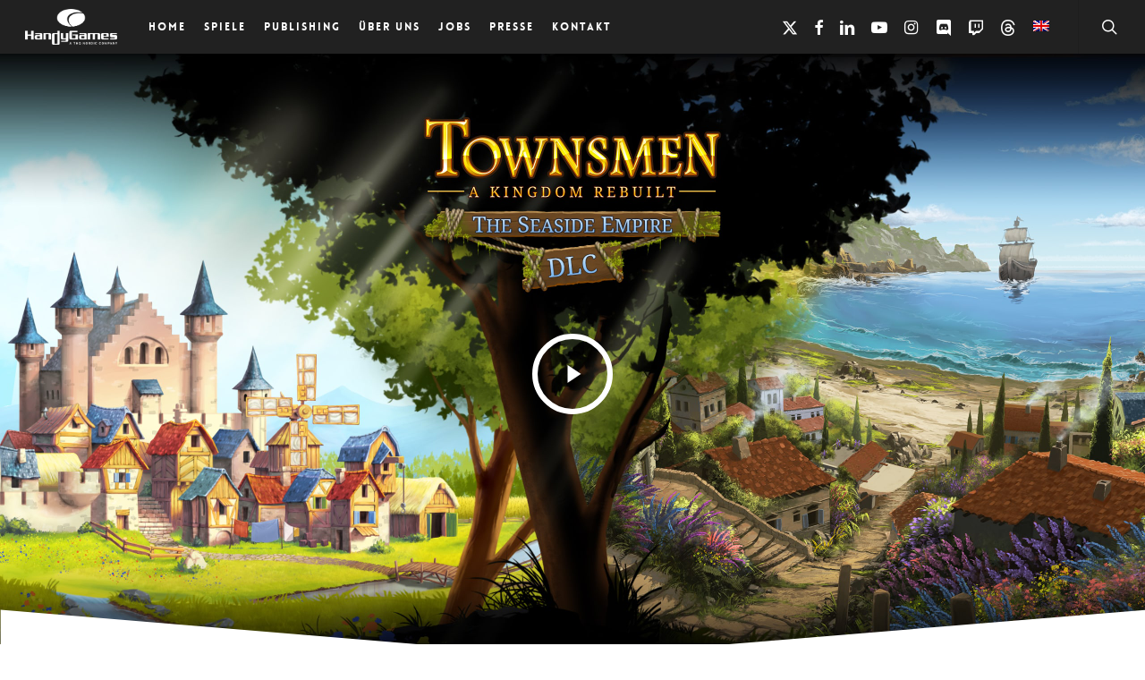

--- FILE ---
content_type: image/svg+xml
request_url: https://www.handy-games.com/wp-content/uploads/2022/03/XBoxXS.svg
body_size: 21194
content:
<?xml version="1.0" encoding="utf-8"?>
<!-- Generator: Adobe Illustrator 26.1.0, SVG Export Plug-In . SVG Version: 6.00 Build 0)  -->
<svg version="1.1" id="Ebene_1" xmlns="http://www.w3.org/2000/svg" xmlns:xlink="http://www.w3.org/1999/xlink" x="0px" y="0px"
	 width="135px" height="40px" viewBox="0 0 135 40" enable-background="new 0 0 135 40" xml:space="preserve">
<g id="BG" display="none">
	<rect x="-1" y="-1.5" display="inline" fill="#444444" width="137.75" height="44"/>
</g>
<g id="Tizen" display="none">
	<g display="inline" enable-background="new    ">
		<path fill="#777777" d="M63.455,18.557l-1.491-2.944c-0.141-0.275-0.506-0.5-0.814-0.5H49.301c-0.306,0-0.558,0.252-0.558,0.56
			v2.824c0,0.307,0.252,0.559,0.558,0.559h14.216C63.546,18.883,63.529,18.701,63.455,18.557z"/>
		<path fill="#777777" d="M105.911,11.132c0.205,0.004,0.435-0.04,0.666-0.114l0.629-0.205l-0.429-1.32
			c-0.021-0.068-0.074-0.118-0.139-0.138l-2.344-0.761c-0.023-0.009-0.059-0.009-0.087,0c-0.074,0.024-0.112,0.104-0.091,0.177
			l0.482,1.5C104.607,10.271,104.956,11.115,105.911,11.132z"/>
		<path fill="#777777" d="M109.187,10.979c0.03-0.042,0.028-0.096,0-0.135l-0.16-0.222c-0.025-0.039-0.077-0.057-0.129-0.042
			l-2.229,0.724c-0.52,0.168-1.062,0.184-1.395-0.023l2.354,1.469c0.104,0.065,0.242,0.039,0.314-0.062L109.187,10.979z"/>
		<path fill="#777777" d="M36.061,15.113H21.465c-0.295,0-0.534,0.239-0.534,0.534v2.876c0,0.295,0.238,0.533,0.534,0.533h5.11
			v13.889c0.001,0.293,0.24,0.531,0.532,0.531h3.471c0.295,0,0.533-0.238,0.533-0.533V19.056h4.95c0.294,0,0.533-0.238,0.533-0.533
			v-2.876C36.594,15.352,36.355,15.113,36.061,15.113z"/>
		<path fill="#777777" d="M44.028,15.113h-3.473c-0.292,0-0.532,0.239-0.532,0.534v17.296c0,0.295,0.239,0.533,0.532,0.533h3.473
			c0.293,0,0.531-0.238,0.531-0.533V15.647C44.559,15.352,44.321,15.113,44.028,15.113z"/>
		<path fill="#777777" d="M54.31,29.232l9.017-9.768c0.029-0.031,0.048-0.073,0.071-0.11H57.79l-9.021,9.765
			c-0.029,0.028-0.047,0.069-0.07,0.107h5.611V29.232z"/>
		<path fill="#777777" d="M63.357,30.094v2.823c0,0.308-0.254,0.56-0.561,0.56H50.948c-0.309,0-0.673-0.225-0.812-0.498
			l-1.493-2.941c-0.073-0.146-0.091-0.326-0.062-0.499h14.214C63.103,29.534,63.357,29.785,63.357,30.094z"/>
		<path fill="#777777" d="M81.753,15.113H68.072c-0.293,0-0.532,0.239-0.532,0.534v17.296c0,0.295,0.239,0.533,0.532,0.533h13.681
			c0.293,0,0.531-0.238,0.531-0.533v-2.877c0-0.293-0.238-0.532-0.531-0.532h-9.892v-3.511h7.92c0.293,0,0.531-0.24,0.531-0.532
			V22.75c0-0.295-0.238-0.535-0.531-0.535h-7.92v-3.159h9.892c0.293,0,0.531-0.239,0.531-0.532v-2.877
			C82.284,15.352,82.046,15.113,81.753,15.113z"/>
		<path fill="#777777" d="M86.911,15.486c-0.277,0.078-0.495,0.356-0.495,0.645v16.787c0,0.309,0.254,0.561,0.561,0.561h3.418
			c0.309,0,0.563-0.252,0.563-0.561V14.953c-0.18-0.085-0.378-0.124-0.555-0.093l-3.435,0.614
			C86.947,15.477,86.93,15.481,86.911,15.486"/>
		<path fill="#777777" d="M99.294,26.313l-8.013-11.099c-0.008-0.01-0.021-0.017-0.026-0.027v7.086l8.013,11.102
			c0.008,0.01,0.021,0.018,0.026,0.025V26.313z"/>
		<path fill="#777777" d="M103.572,15.113h-3.416c-0.311,0-0.561,0.252-0.561,0.56v17.964c0.176,0.086,0.379,0.125,0.549,0.094
			l3.437-0.611c0.021-0.005,0.038-0.01,0.056-0.016c0.277-0.078,0.494-0.354,0.494-0.646V15.673
			C104.131,15.365,103.881,15.113,103.572,15.113z"/>
		<polygon fill="#777777" points="106.788,32.466 106.788,32.051 105.57,32.051 105.57,32.466 105.973,32.466 105.973,33.477 
			106.389,33.477 106.389,32.466 		"/>
		<polygon fill="#777777" points="108.367,33.477 108.777,33.477 108.777,32.051 108.434,32.051 107.949,32.615 107.468,32.051 
			107.123,32.051 107.123,33.477 107.533,33.477 107.533,32.703 107.916,33.16 107.984,33.16 108.367,32.703 		"/>
		<path fill="#777777" d="M109.254,14.144c0.066-0.193,0.098-0.426,0.098-0.669v-0.662h-1.388c-0.073,0-0.136,0.035-0.175,0.088
			l-1.446,1.991c-0.017,0.023-0.026,0.053-0.026,0.083c0,0.078,0.063,0.142,0.144,0.142h1.576
			C108.032,15.118,108.941,15.047,109.254,14.144z"/>
		<path fill="#777777" d="M110.121,10.982c-0.03-0.042-0.082-0.058-0.128-0.042l-0.261,0.084c-0.047,0.016-0.08,0.059-0.08,0.11
			v2.342c0,0.546-0.153,1.067-0.452,1.319l2.124-1.783c0.094-0.079,0.111-0.218,0.037-0.319L110.121,10.982z"/>
		<path fill="#777777" d="M113.15,11.895c-0.162-0.124-0.375-0.224-0.605-0.298l-0.629-0.205l-0.43,1.32
			c-0.021,0.068-0.008,0.139,0.031,0.192l1.441,1.991c0.021,0.023,0.043,0.042,0.072,0.051c0.07,0.024,0.15-0.016,0.179-0.09
			l0.483-1.499C113.699,13.358,113.914,12.471,113.15,11.895z"/>
		<path fill="#777777" d="M110.412,10.093c-0.051,0.016-0.081,0.06-0.08,0.108v0.273c0,0.048,0.031,0.094,0.079,0.11l2.228,0.724
			c0.521,0.169,0.967,0.476,1.114,0.838l-1.04-2.572c-0.046-0.114-0.173-0.174-0.292-0.135L110.412,10.093z"/>
		<path fill="#777777" d="M112.218,7.492c-0.169,0.117-0.329,0.289-0.472,0.484l-0.389,0.535l1.121,0.816
			c0.06,0.042,0.131,0.051,0.19,0.03l2.344-0.76c0.024-0.009,0.053-0.027,0.067-0.052c0.046-0.063,0.03-0.151-0.029-0.197
			l-1.271-0.926C113.779,7.422,113.001,6.945,112.218,7.492z"/>
		<path fill="#777777" d="M109.657,9.541c0,0.053,0.032,0.096,0.077,0.109l0.262,0.085c0.046,0.015,0.1,0,0.13-0.041l1.376-1.895
			c0.32-0.442,0.751-0.773,1.142-0.801l-2.768,0.194c-0.122,0.009-0.219,0.11-0.219,0.236V9.541z"/>
		<path fill="#777777" d="M107.741,7.021c0.06,0.196,0.173,0.402,0.313,0.598l0.391,0.536l1.121-0.816
			c0.06-0.042,0.09-0.107,0.09-0.173l0.001-2.461c0-0.029-0.011-0.058-0.028-0.083c-0.045-0.063-0.134-0.078-0.197-0.032
			l-1.271,0.926C108.157,5.515,107.462,6.108,107.741,7.021z"/>
		<path fill="#777777" d="M108.898,10.089c0.05,0.017,0.101-0.001,0.127-0.041l0.162-0.221c0.024-0.039,0.026-0.095,0-0.136
			l-1.375-1.895c-0.321-0.442-0.504-0.953-0.41-1.333l-0.67,2.692c-0.029,0.119,0.037,0.242,0.156,0.281L108.898,10.089z"/>
	</g>
</g>
<g id="Steam" display="none">
	<g display="inline">
		<path fill="#777777" d="M80.95,17.728c-0.622,0.486-1.423,0.729-2.401,0.729c-0.707,0-1.324-0.09-1.854-0.271
			c-0.526-0.181-1.006-0.486-1.438-0.915l1.142-1.138c0.271,0.27,0.588,0.464,0.955,0.582c0.367,0.118,0.771,0.177,1.222,0.177
			c1.063,0,1.595-0.373,1.595-1.118c0-0.313-0.08-0.557-0.24-0.73c-0.16-0.173-0.438-0.29-0.837-0.349l-0.508-0.076l-0.582-0.076
			c-0.771-0.109-1.354-0.358-1.75-0.746c-0.433-0.429-0.646-1.019-0.646-1.77c0-0.817,0.283-1.476,0.852-1.978
			c0.568-0.502,1.329-0.752,2.29-0.752c0.633,0,1.183,0.083,1.645,0.247c0.465,0.165,0.888,0.433,1.268,0.804l-1.113,1.101
			c-0.253-0.245-0.531-0.409-0.842-0.493c-0.309-0.085-0.645-0.127-1.006-0.127c-0.446,0-0.791,0.107-1.03,0.322
			c-0.241,0.214-0.358,0.486-0.358,0.813c0,0.236,0.092,0.448,0.276,0.637c0.185,0.189,0.46,0.309,0.821,0.359l0.545,0.076
			l0.522,0.076c0.402,0.059,0.741,0.144,1.018,0.253c0.272,0.109,0.509,0.257,0.702,0.443c0.463,0.439,0.695,1.077,0.695,1.912
			C81.883,16.574,81.57,17.243,80.95,17.728z"/>
		<path fill="#777777" d="M88.503,10.928v7.446H86.74v-7.446h-2.354V9.363h6.469v1.565H88.503z"/>
		<path fill="#777777" d="M94.564,18.374V9.363h5.938v1.565h-4.175v2.125h3.555v1.566h-3.555v2.191h4.175v1.565H94.564z"/>
		<path fill="#777777" d="M109.617,18.374l-0.53-1.598h-3.2l-0.545,1.598h-1.835l3.276-9.011h1.38l3.289,9.011H109.617z
			 M107.518,12.02l-1.139,3.273h2.239L107.518,12.02z"/>
		<path fill="#777777" d="M120.982,18.374v-5.25l-1.715,3.416h-1.188l-1.729-3.416v5.25h-1.764V9.363h1.73l2.354,4.871l2.34-4.871
			h1.73v9.011H120.982z"/>
		<path fill="#777777" d="M62.763,5.537c-4.722,0-8.564,3.842-8.564,8.564c0,0.037,0.001,0.074,0.001,0.11l-5.519,8
			c-0.892-0.037-1.79,0.118-2.64,0.469c-0.373,0.153-0.725,0.342-1.055,0.557L20.119,12.957c-0.418-1.936-1.743-3.644-3.706-4.461
			c-3.182-1.327-6.851,0.184-8.176,3.367c-1.326,3.183,0.184,6.851,3.367,8.177c1.542,0.642,3.241,0.646,4.786,0.01
			c0.356-0.147,0.692-0.327,1.01-0.531l24.922,10.303c0.43,1.914,1.75,3.601,3.696,4.41c3.182,1.326,6.85-0.187,8.176-3.365
			c0.345-0.827,0.504-1.7,0.48-2.57l7.896-5.634c0.064,0.002,0.129,0.003,0.194,0.003c4.723,0,8.565-3.842,8.565-8.564
			C71.328,9.379,67.486,5.537,62.763,5.537z M12.153,18.721c-1.851-0.771-2.968-2.569-2.968-4.459c0-0.617,0.119-1.244,0.371-1.849
			c1.023-2.456,3.853-3.621,6.308-2.598c1.156,0.481,2.021,1.366,2.511,2.421l-2.852-1.179c-1.811-0.754-3.89,0.102-4.645,1.913
			c-0.755,1.812,0.102,3.89,1.913,4.645l2.861,1.183C14.514,19.211,13.279,19.19,12.153,18.721z M52.875,30.316
			c-1.023,2.455-3.853,3.621-6.308,2.599c-1.135-0.474-1.99-1.335-2.485-2.364l2.79,1.153c1.811,0.754,3.89-0.102,4.645-1.912
			c0.754-1.811-0.102-3.892-1.912-4.645l-2.882-1.191c1.11-0.419,2.375-0.438,3.555,0.054c1.189,0.496,2.115,1.427,2.605,2.616
			C53.373,27.816,53.37,29.128,52.875,30.316z M62.763,19.808c-3.146,0-5.707-2.56-5.707-5.707c0-3.147,2.561-5.707,5.707-5.707
			c3.147,0,5.707,2.56,5.707,5.707C68.471,17.248,65.91,19.808,62.763,19.808z M62.773,18.378c-2.367,0-4.287-1.919-4.287-4.287
			c0-2.367,1.919-4.287,4.287-4.287c2.368,0,4.287,1.919,4.287,4.287C67.06,16.459,65.141,18.378,62.773,18.378z"/>
		<g>
			<path fill="#777777" d="M126.568,9.087c0.646,0,1.16,0.525,1.16,1.181c0,0.667-0.518,1.187-1.166,1.187
				c-0.646,0-1.17-0.52-1.17-1.187c0-0.656,0.521-1.181,1.17-1.181H126.568z M126.562,9.271c-0.52,0-0.941,0.446-0.941,0.997
				c0,0.562,0.425,1.002,0.947,1.002c0.524,0.005,0.945-0.44,0.945-0.997c0-0.557-0.421-1.002-0.945-1.002H126.562z M126.343,10.956
				h-0.21V9.638c0.11-0.016,0.215-0.031,0.372-0.031c0.2,0,0.331,0.042,0.41,0.1c0.079,0.058,0.121,0.147,0.121,0.273
				c0,0.173-0.116,0.278-0.259,0.32v0.01c0.115,0.021,0.195,0.126,0.222,0.32c0.03,0.205,0.063,0.283,0.084,0.326h-0.222
				c-0.03-0.042-0.063-0.163-0.088-0.336c-0.031-0.168-0.116-0.231-0.285-0.231h-0.146V10.956z M126.343,10.226h0.152
				c0.173,0,0.319-0.063,0.319-0.226c0-0.116-0.084-0.231-0.319-0.231c-0.067,0-0.115,0.005-0.152,0.01V10.226z"/>
		</g>
	</g>
</g>
<g id="Playstation" display="none">
	<g display="inline">
		<g>
			<path fill="#777777" d="M36.223,32.734c-0.017-0.006-0.033-0.027-0.045-0.064c-0.001-0.024-0.007-0.061-0.01-0.112l-0.009-0.188
				c-0.003-0.09-0.017-0.152-0.052-0.195c-0.022-0.025-0.052-0.055-0.086-0.072c0.045-0.03,0.083-0.062,0.11-0.104
				c0.04-0.062,0.059-0.137,0.059-0.227c0-0.176-0.075-0.297-0.217-0.358c-0.074-0.036-0.168-0.052-0.279-0.052h-0.65h-0.031v0.027
				v1.406v0.033h0.031h0.19h0.033v-0.033v-0.568h0.4c0.071,0,0.128,0.01,0.159,0.021c0.05,0.026,0.08,0.078,0.082,0.16l0.012,0.231
				c0.005,0.055,0.006,0.092,0.01,0.113c0.003,0.021,0.01,0.04,0.017,0.057l0.01,0.021h0.02h0.233h0.032v-0.033v-0.03v-0.021
				L36.223,32.734z M35.868,31.959c-0.047,0.029-0.111,0.045-0.194,0.045h-0.407v-0.416H35.7c0.059,0,0.105,0.008,0.142,0.025
				c0.061,0.031,0.09,0.088,0.09,0.176C35.931,31.871,35.911,31.926,35.868,31.959z"/>
			<path fill="#777777" d="M36.508,31.19c-0.249-0.254-0.582-0.393-0.934-0.393c-0.729,0-1.318,0.598-1.318,1.319
				c0,0.354,0.137,0.688,0.386,0.936c0.249,0.253,0.578,0.39,0.933,0.39c0.352,0,0.686-0.137,0.934-0.39
				c0.247-0.247,0.384-0.577,0.384-0.936C36.892,31.771,36.755,31.441,36.508,31.19z M35.574,33.219
				c-0.293,0-0.572-0.113-0.775-0.322c-0.209-0.205-0.321-0.479-0.321-0.772c0-0.292,0.112-0.564,0.321-0.771
				c0.204-0.211,0.482-0.322,0.775-0.322c0.294,0,0.568,0.111,0.773,0.322c0.211,0.207,0.322,0.479,0.322,0.771
				C36.669,32.729,36.177,33.219,35.574,33.219z"/>
			<g>
				<path fill="#777777" d="M8.749,28.365c0.835,0.274,2.347,0.197,3.376-0.174l2.79-1.012v2.932
					c-0.178,0.029-0.373,0.062-0.555,0.092c-2.791,0.455-5.766,0.266-8.693-0.7c-2.73-0.769-3.186-2.368-1.941-3.292
					c1.152-0.854,3.107-1.492,3.107-1.492l8.082-2.873v3.273l-5.816,2.083C8.07,27.57,7.915,28.094,8.749,28.365z"/>
				<path fill="#777777" d="M37.369,27.221c-0.677,0.854-2.332,1.463-2.332,1.463l-12.322,4.426v-3.262l9.067-3.233
					c1.03-0.364,1.188-0.89,0.353-1.159c-0.837-0.271-2.347-0.195-3.378,0.172l-6.043,2.131V24.37l0.347-0.117
					c0,0,1.748-0.619,4.201-0.896c2.456-0.267,5.463,0.037,7.822,0.937C37.745,25.131,38.044,26.37,37.369,27.221z"/>
				<path fill="#777777" d="M23.888,21.665v-8.346c0-0.977-0.18-1.878-1.1-2.133c-0.705-0.23-1.14,0.427-1.14,1.404v20.898
					l-5.639-1.791V6.783c2.398,0.444,5.889,1.496,7.768,2.126c4.772,1.641,6.391,3.68,6.391,8.275
					C30.167,21.663,27.402,23.363,23.888,21.665z"/>
			</g>
		</g>
		<g>
			<g>
				<path fill="#777777" d="M126.082,26.051l-3.418-0.002h0.118c-0.064,0-0.118-0.054-0.118-0.115V14.858
					c0-1.702-1.178-2.26-2.831-1.239L99.995,25.803c-0.781,0.479-1.043,1.021-0.853,1.42c0.157,0.344,0.59,0.584,1.444,0.584
					l18.429,0.002c0.053,0.004,0.094,0.039,0.104,0.086v1.559c0,0.062,0.052,0.115,0.111,0.115h3.312
					c0.062,0,0.115-0.053,0.115-0.115V27.93c0-0.065,0.054-0.119,0.113-0.119h3.305c0.064,0,0.119-0.055,0.119-0.117v-1.524
					C126.202,26.104,126.146,26.051,126.082,26.051z M119.125,25.926c0,0.068-0.055,0.119-0.116,0.119h-15.444
					c-0.125,0-0.188-0.031-0.209-0.077c-0.019-0.073,0.022-0.126,0.112-0.188l15.371-9.459c0.108-0.066,0.286-0.056,0.286,0.155
					V25.926z"/>
				<path fill="#777777" d="M68.752,21.958H54.877c-1.281,0-2.177,1.083-2.177,2.634v4.861c0,0.065-0.051,0.115-0.116,0.115h-3.298
					c-0.064,0-0.116-0.051-0.116-0.115l-0.001-4.861c0-2.506,1.693-4.393,3.94-4.393h14.475c1.551,0,2.286-1.116,2.286-2.666
					c0-1.55-0.738-2.666-2.286-2.666H49.286c-0.065,0-0.118-0.052-0.118-0.116v-1.529c0-0.063,0.052-0.114,0.116-0.114h19.468
					c3.121,0,4.646,1.924,4.646,4.428S71.873,21.958,68.752,21.958z"/>
				<path fill="#777777" d="M100.538,14.863h-9.591c-1.549,0-2.285,1.116-2.285,2.667v7.614c0,2.506-1.53,4.424-4.65,4.424H72.729
					c-0.062,0-0.112-0.051-0.112-0.111V27.93c0-0.065,0.052-0.113,0.11-0.113h10.115c1.553,0,2.287-1.115,2.287-2.666v-7.609
					c0-2.502,1.528-4.426,4.648-4.426l10.76-0.001c0.062,0,0.113,0.051,0.113,0.115v1.529
					C100.652,14.812,100.603,14.863,100.538,14.863z"/>
			</g>
			<g>
				<polygon fill="#777777" points="131.111,29.563 131.111,28.063 130.605,29.563 130.365,29.563 129.861,28.063 129.861,29.563 
					129.62,29.563 129.62,27.715 129.956,27.715 130.486,29.285 131.02,27.715 131.354,27.715 131.354,29.563 				"/>
				<polygon fill="#777777" points="128.779,27.923 128.779,29.563 128.545,29.563 128.545,27.923 127.935,27.923 127.935,27.715 
					129.384,27.715 129.384,27.923 				"/>
			</g>
		</g>
	</g>
</g>
<g id="Nintendo" display="none">
	<path display="inline" fill="#777777" d="M7.278,14.819c0,1.404,1.138,2.542,2.541,2.542c1.404,0,2.542-1.138,2.542-2.542
		c0-1.403-1.138-2.541-2.542-2.541C8.416,12.278,7.278,13.416,7.278,14.819 M23.17,6.71h-4.182c-0.098,0-0.176,0.079-0.176,0.176
		v26.659c0,0.107,0.088,0.197,0.198,0.197h4.161c3.828,0,6.931-3.103,6.931-6.932V13.641C30.101,9.813,26.998,6.71,23.17,6.71
		 M24.16,24.311c-1.51,0-2.733-1.223-2.733-2.729c0-1.51,1.224-2.734,2.733-2.734c1.509,0,2.733,1.224,2.733,2.734
		C26.893,23.088,25.669,24.311,24.16,24.311 M15.909,6.71H10c-3.828,0-6.931,3.103-6.931,6.931v13.169
		c0,3.828,3.104,6.932,6.931,6.932h5.909c0.11,0,0.198-0.09,0.198-0.197V6.908C16.106,6.799,16.019,6.71,15.909,6.71 M13.928,31.562
		H10c-1.269,0-2.462-0.494-3.36-1.391c-0.898-0.898-1.392-2.092-1.392-3.359V13.643c0-1.27,0.494-2.463,1.392-3.36
		c0.898-0.9,2.091-1.394,3.36-1.394h3.928V31.562z M58.467,9.808l3.768,5.073h1.498V7.295h-1.541v4.983l-3.73-4.983H56.93v7.585
		h1.538L58.467,9.808L58.467,9.808z M42.937,24.379c-2.068-0.338-3.404-0.722-3.404-1.685c0-1.112,1.487-1.541,3.483-1.541
		c1.855,0,3.716,0.709,4.38,0.986l1.018-2.479c-0.721-0.285-3.008-1.103-5.543-1.103c-3.093,0-6.379,1.508-6.379,4.301
		c0,2.269,1.599,3.427,5.702,4.131c2.893,0.496,4.486,0.771,4.44,2.017c-0.025,0.689-0.555,1.835-3.815,1.835
		c-2.623,0-4.471-0.947-5.113-1.337l-1.355,2.446c0.722,0.379,3.145,1.517,6.262,1.517c4.554,0,6.96-1.575,6.96-4.563
		C49.573,27.176,48.989,25.373,42.937,24.379 M38.533,9.808l3.768,5.073h1.498V7.295h-1.54v4.983l-3.731-4.983h-1.532v7.585h1.538
		L38.533,9.808L38.533,9.808z M65.66,29.147l-3.032-10.386h-2.54l-3.016,10.347l-2.754-10.347h-3.115l4.05,14.313h3.44l2.668-9.43
		l2.651,9.43h3.453l4.072-14.313h-3.115L65.66,29.147z M51.207,7.295h-1.688v7.585h1.688V7.295z M75.096,33.074h3.184V18.761h-3.184
		V33.074z M122.507,7.04c-2.228,0-4.041,1.816-4.041,4.049c0,2.233,1.813,4.048,4.041,4.048c2.229,0,4.04-1.816,4.04-4.048
		C126.547,8.857,124.734,7.04,122.507,7.04 M122.507,13.45c-1.301,0-2.356-1.06-2.356-2.362c0-1.301,1.06-2.36,2.356-2.36
		c1.3,0,2.356,1.059,2.356,2.36C124.863,12.39,123.807,13.45,122.507,13.45 M123.023,24.4h-6.688V18.76h-2.961v14.312h2.961v-5.709
		h6.688v5.709h2.963V18.761h-2.963V24.4z M130.811,31.111l-0.494,1.436l-0.491-1.436h-0.548v1.963h0.354v-1.506l0.515,1.488
		l0.006,0.018h0.339l0.007-0.018l0.514-1.488v1.506h0.35v-1.963H130.811z M109.659,7.295h-3.138v7.585h3.138
		c2.149,0,3.899-1.701,3.899-3.793C113.56,8.997,111.81,7.295,109.659,7.295 M109.736,13.287h-1.656V8.89h1.656
		c1.211,0,2.197,0.986,2.197,2.198C111.935,12.301,110.947,13.287,109.736,13.287 M127.24,31.488h0.604v1.586h0.383v-1.586h0.588
		v-0.377h-1.57L127.24,31.488L127.24,31.488z M103.848,21.475c1.616,0,3.123,0.863,3.93,2.224l2.33-2.022
		c-1.426-2.12-3.776-3.379-6.344-3.379c-4.211,0-7.64,3.43-7.64,7.643c0,4.213,3.429,7.639,7.64,7.639
		c2.563,0,4.918-1.258,6.344-3.379l-2.33-2.025c-0.807,1.361-2.312,2.225-3.93,2.225c-2.502,0-4.539-2-4.539-4.459
		C99.309,23.481,101.346,21.475,103.848,21.475 M87.016,13.476h-4.356v-1.779h4.028v-1.373h-4.028V8.688h4.356V7.295l-5.896,0.002
		v7.583l5.896-0.002V13.476z M81.771,21.799h4.574v11.275h3.076V21.799h4.475v-3.038H81.771V21.799z M75.562,7.295h-6.426v1.61
		h2.424v5.976h1.631V8.905h2.371V7.295z M100.103,14.881V7.295h-1.539v4.983l-3.729-4.983h-1.531v7.585h1.537V9.808l3.77,5.073
		H100.103z"/>
</g>
<g id="Google_Play" display="none">
	<g display="inline">
		<g>
			<g>
				<path fill="#777777" d="M45.208,9.158c0,0.898-0.266,1.614-0.799,2.148c-0.605,0.634-1.394,0.952-2.363,0.952
					c-0.929,0-1.718-0.321-2.368-0.965c-0.65-0.644-0.975-1.442-0.975-2.395c0-0.953,0.325-1.751,0.975-2.395
					c0.649-0.644,1.439-0.966,2.368-0.966c0.46,0,0.901,0.09,1.32,0.27c0.419,0.18,0.755,0.419,1.006,0.719l-0.565,0.566
					c-0.426-0.509-1.013-0.764-1.761-0.764c-0.678,0-1.263,0.238-1.757,0.714c-0.494,0.476-0.741,1.095-0.741,1.855
					c0,0.76,0.247,1.379,0.741,1.855c0.494,0.477,1.08,0.714,1.757,0.714c0.718,0,1.317-0.239,1.797-0.718
					c0.311-0.312,0.491-0.746,0.539-1.303h-2.336V8.673h3.118C45.193,8.841,45.208,9.002,45.208,9.158z"/>
				<path fill="#777777" d="M50.15,6.471h-2.93v2.039h2.643v0.774H47.22v2.04h2.93v0.791h-3.755V5.681h3.755V6.471z"/>
				<path fill="#777777" d="M53.638,12.114H52.81V6.471h-1.797v-0.79h4.421v0.791h-1.797L53.638,12.114L53.638,12.114z"/>
				<path fill="#777777" d="M58.633,12.114V5.681h0.827v6.434L58.633,12.114L58.633,12.114z"/>
				<path fill="#777777" d="M63.127,12.114H62.3V6.471h-1.797v-0.79h4.421v0.791h-1.797V12.114L63.127,12.114z"/>
				<path fill="#777777" d="M73.293,11.283c-0.633,0.65-1.419,0.975-2.359,0.975c-0.938,0-1.727-0.325-2.353-0.975
					c-0.633-0.65-0.948-1.445-0.948-2.386c0-0.941,0.315-1.736,0.948-2.385c0.631-0.65,1.417-0.976,2.353-0.976
					c0.939,0,1.721,0.327,2.356,0.979c0.635,0.653,0.951,1.447,0.951,2.381C74.24,9.838,73.924,10.633,73.293,11.283z
					 M69.185,10.744c0.48,0.482,1.063,0.723,1.748,0.723c0.689,0,1.273-0.241,1.748-0.723c0.479-0.482,0.715-1.098,0.715-1.847
					c0-0.749-0.236-1.364-0.715-1.847c-0.475-0.482-1.059-0.723-1.748-0.723c-0.688,0-1.271,0.241-1.748,0.723
					c-0.475,0.482-0.713,1.098-0.713,1.847C68.473,9.646,68.711,10.262,69.185,10.744z"/>
				<path fill="#777777" d="M75.4,12.114V5.681h1.007l3.127,5.005h0.034l-0.034-1.24V5.681h0.827v6.434h-0.862l-3.271-5.247h-0.037
					l0.037,1.24v4.007L75.4,12.114L75.4,12.114z"/>
			</g>
			<path fill="#777777" d="M67.424,21.498c-2.523,0-4.578,1.918-4.578,4.563c0,2.625,2.055,4.563,4.578,4.563
				c2.521,0,4.578-1.938,4.578-4.563C72.002,23.416,69.945,21.498,67.424,21.498z M67.424,28.824c-1.381,0-2.574-1.141-2.574-2.766
				c0-1.645,1.193-2.767,2.574-2.767c1.383,0,2.574,1.122,2.574,2.767C69.998,27.684,68.807,28.824,67.424,28.824z M57.437,21.498
				c-2.521,0-4.578,1.918-4.578,4.563c0,2.625,2.057,4.563,4.578,4.563c2.523,0,4.579-1.938,4.579-4.563
				C62.015,23.416,59.959,21.498,57.437,21.498z M57.437,28.824c-1.382,0-2.574-1.141-2.574-2.766c0-1.645,1.191-2.767,2.574-2.767
				c1.383,0,2.574,1.122,2.574,2.767C60.011,27.684,58.819,28.824,57.437,28.824z M45.558,22.898v1.935h4.629
				c-0.138,1.089-0.501,1.883-1.054,2.437c-0.673,0.674-1.728,1.416-3.575,1.416c-2.851,0-5.08-2.297-5.08-5.146
				c0-2.849,2.229-5.148,5.08-5.148c1.537,0,2.66,0.604,3.489,1.382l1.365-1.365c-1.158-1.105-2.695-1.952-4.854-1.952
				c-3.905,0-7.188,3.179-7.188,7.083c0,3.901,3.283,7.083,7.188,7.083c2.107,0,3.696-0.687,4.94-1.984
				c1.278-1.277,1.676-3.074,1.676-4.524c0-0.449-0.035-0.863-0.104-1.21h-6.512V22.898z M94.143,24.4
				c-0.381-1.021-1.537-2.902-3.901-2.902c-2.353,0-4.306,1.85-4.306,4.563c0,2.56,1.939,4.563,4.526,4.563
				c2.09,0,3.3-1.276,3.802-2.02l-1.556-1.037c-0.519,0.761-1.228,1.264-2.246,1.264c-1.019,0-1.745-0.469-2.211-1.385l6.099-2.521
				L94.143,24.4z M87.922,25.922c-0.051-1.763,1.366-2.66,2.385-2.66c0.795,0,1.469,0.396,1.693,0.967L87.922,25.922z
				 M82.965,30.344h2.003V16.938h-2.003V30.344z M79.682,22.518h-0.065c-0.449-0.535-1.313-1.02-2.4-1.02
				c-2.278,0-4.37,2.005-4.37,4.579c0,2.557,2.092,4.543,4.37,4.543c1.089,0,1.951-0.483,2.4-1.036h0.065v0.656
				c0,1.746-0.933,2.678-2.436,2.678c-1.227,0-1.986-0.881-2.297-1.623l-1.745,0.725c0.501,1.209,1.831,2.695,4.042,2.695
				c2.35,0,4.336-1.383,4.336-4.752v-8.188h-1.9V22.518z M77.385,28.824c-1.383,0-2.539-1.158-2.539-2.747
				c0-1.606,1.156-2.781,2.539-2.781c1.364,0,2.436,1.175,2.436,2.781C79.82,27.666,78.749,28.824,77.385,28.824z M103.527,16.938
				h-4.793v13.405h2v-5.077h2.793c2.219,0,4.396-1.604,4.396-4.164C107.928,18.544,105.746,16.938,103.527,16.938z M103.58,23.398
				h-2.846v-4.594h2.846c1.496,0,2.345,1.238,2.345,2.297C105.925,22.141,105.076,23.398,103.58,23.398z M115.945,21.475
				c-1.448,0-2.948,0.64-3.569,2.053l1.774,0.74c0.381-0.74,1.088-0.979,1.83-0.979c1.033,0,2.086,0.621,2.104,1.729v0.137
				c-0.361-0.205-1.139-0.52-2.087-0.52c-1.914,0-3.863,1.055-3.863,3.021c0,1.793,1.569,2.949,3.329,2.949
				c1.346,0,2.087-0.604,2.553-1.313h0.068v1.032h1.932v-5.141C120.016,22.803,118.238,21.475,115.945,21.475z M115.704,28.82
				c-0.655,0-1.569-0.327-1.569-1.139c0-1.033,1.139-1.434,2.122-1.434c0.878,0,1.293,0.188,1.827,0.443
				C117.93,27.941,116.859,28.82,115.704,28.82z M127.053,21.768l-2.294,5.813h-0.069l-2.379-5.813h-2.156l3.57,8.123l-2.035,4.521
				h2.086l5.502-12.644H127.053z M109.029,30.344h2V16.938h-2V30.344z"/>
			<g>
				<path opacity="0.12" fill="#777777" enable-background="new    " d="M5.551,32.83c-0.312-0.33-0.497-0.842-0.497-1.506v0.156
					c0,0.664,0.185,1.176,0.497,1.506l0.08-0.08L5.551,32.83z"/>
			</g>
		</g>
		<g>
			<path fill="#777777" d="M5.26,6.722C5.254,6.734,5.248,6.747,5.242,6.761c-0.04,0.097-0.074,0.202-0.101,0.313
				c-0.012,0.05-0.026,0.098-0.036,0.151c-0.03,0.167-0.05,0.345-0.05,0.54l0,0v0.156v23.56c0,0.42,0.082,0.773,0.215,1.064
				l12.875-12.907L5.26,6.722z"/>
			<path fill="#777777" d="M29.814,19.619c0,0.001,0,0.001,0,0.002c0-0.561-0.375-1.123-1.125-1.548l-4.768-2.709l-4.264,4.274
				l4.243,4.254l4.788-2.726c0.308-0.174,0.536-0.375,0.717-0.586c0.041-0.047,0.093-0.09,0.127-0.138
				c0.014-0.02,0.019-0.042,0.032-0.063C29.723,20.135,29.813,19.879,29.814,19.619c-0.001,0.004-0.003,0.007-0.004,0.01
				C29.812,19.627,29.814,19.623,29.814,19.619z"/>
			<path fill="#777777" d="M18.902,18.879l4.054-4.064L7.78,6.191c-0.009-0.004-0.016-0.005-0.024-0.01
				c-0.198-0.11-0.389-0.19-0.575-0.247C7.135,5.92,7.093,5.917,7.048,5.906c-0.153-0.038-0.3-0.062-0.44-0.063
				c-0.03,0-0.058,0.004-0.087,0.005C6.363,5.854,6.216,5.882,6.079,5.931C6.07,5.934,6.062,5.937,6.054,5.94
				C6.041,5.945,6.031,5.957,6.017,5.963L18.902,18.879z"/>
			<path fill="#777777" d="M18.902,20.397L6.027,33.305c0.475,0.191,1.085,0.127,1.753-0.252l15.156-8.611L18.902,20.397z"/>
		</g>
	</g>
</g>
<g id="Apple" display="none">
	<g display="inline">
		<path fill="#777777" d="M30.128,19.784c-0.029-3.223,2.639-4.791,2.761-4.864c-1.511-2.203-3.853-2.504-4.676-2.528
			c-1.967-0.207-3.875,1.177-4.877,1.177c-1.022,0-2.565-1.157-4.228-1.123c-2.14,0.033-4.142,1.272-5.24,3.196
			c-2.266,3.923-0.576,9.688,1.595,12.859c1.086,1.554,2.355,3.287,4.016,3.226c1.625-0.062,2.232-1.035,4.193-1.035
			c1.943,0,2.513,1.035,4.207,0.996c1.744-0.022,2.842-1.56,3.89-3.127c1.255-1.774,1.759-3.533,1.779-3.623
			C33.508,24.924,30.162,23.647,30.128,19.784z"/>
		<path fill="#777777" d="M26.928,10.306c0.874-1.093,1.472-2.58,1.306-4.089c-1.265,0.056-2.847,0.875-3.758,1.944
			c-0.806,0.942-1.526,2.486-1.34,3.938C24.557,12.205,26.016,11.382,26.928,10.306z"/>
		<g>
			<path fill="#777777" d="M53.665,31.504h-2.271l-1.244-3.908h-4.324l-1.185,3.908H42.43l4.285-13.308h2.646L53.665,31.504z
				 M49.775,25.955l-1.125-3.475c-0.119-0.356-0.343-1.191-0.671-2.507h-0.04c-0.132,0.566-0.343,1.402-0.632,2.507l-1.106,3.475
				H49.775z"/>
			<path fill="#777777" d="M64.663,26.588c0,1.633-0.443,2.922-1.33,3.869c-0.794,0.843-1.781,1.264-2.958,1.264
				c-1.271,0-2.185-0.453-2.74-1.361v5.035h-2.132V25.063c0-1.022-0.027-2.076-0.079-3.15h1.875l0.119,1.521h0.04
				c0.711-1.146,1.79-1.722,3.238-1.722c1.132,0,2.077,0.447,2.833,1.345C64.284,23.949,64.663,25.127,64.663,26.588z
				 M62.491,26.666c0-0.934-0.21-1.704-0.632-2.31c-0.461-0.631-1.08-0.947-1.856-0.947c-0.526,0-1.004,0.176-1.431,0.523
				c-0.428,0.35-0.708,0.807-0.839,1.373c-0.066,0.264-0.099,0.479-0.099,0.646v1.604c0,0.692,0.214,1.281,0.642,1.768
				c0.428,0.479,0.984,0.721,1.668,0.721c0.803,0,1.428-0.311,1.875-0.928C62.267,28.496,62.491,27.68,62.491,26.666z"/>
			<path fill="#777777" d="M75.7,26.588c0,1.633-0.443,2.922-1.33,3.869c-0.795,0.843-1.781,1.264-2.959,1.264
				c-1.271,0-2.184-0.453-2.74-1.361v5.035h-2.132V25.063c0-1.022-0.027-2.076-0.079-3.15h1.875l0.119,1.521h0.04
				c0.71-1.146,1.789-1.722,3.238-1.722c1.131,0,2.076,0.447,2.834,1.345C75.32,23.949,75.7,25.127,75.7,26.588z M73.527,26.666
				c0-0.934-0.211-1.704-0.633-2.31c-0.461-0.631-1.078-0.947-1.854-0.947c-0.526,0-1.004,0.176-1.433,0.523
				c-0.428,0.35-0.707,0.807-0.838,1.373c-0.065,0.264-0.104,0.479-0.104,0.646v1.604c0,0.692,0.215,1.281,0.645,1.768
				c0.428,0.479,0.98,0.721,1.67,0.721c0.804,0,1.429-0.311,1.875-0.928C73.303,28.496,73.527,27.68,73.527,26.666z"/>
			<path fill="#777777" d="M88.04,27.772c0,1.133-0.396,2.054-1.183,2.765c-0.866,0.776-2.075,1.165-3.625,1.165
				c-1.437,0-2.58-0.276-3.446-0.829l0.493-1.776c0.935,0.553,1.962,0.829,3.08,0.829c0.804,0,1.429-0.182,1.875-0.543
				c0.447-0.362,0.673-0.846,0.673-1.45c0-0.541-0.187-0.994-0.554-1.363c-0.369-0.363-0.979-0.711-1.836-1.022
				c-2.33-0.867-3.496-2.145-3.496-3.812c0-1.092,0.412-1.983,1.229-2.687C82.075,18.349,83.165,18,84.523,18
				c1.211,0,2.22,0.211,3.021,0.632l-0.535,1.738c-0.754-0.408-1.604-0.612-2.557-0.612c-0.752,0-1.343,0.185-1.765,0.553
				c-0.354,0.33-0.535,0.73-0.535,1.207c0,0.524,0.205,0.961,0.613,1.303c0.354,0.314,1,0.658,1.935,1.027
				c1.146,0.461,1.987,1,2.526,1.616C87.769,26.081,88.04,26.852,88.04,27.772z"/>
			<path fill="#777777" d="M95.107,23.508h-2.354v4.659c0,1.185,0.414,1.776,1.244,1.776c0.381,0,0.694-0.032,0.944-0.104
				l0.062,1.619c-0.42,0.157-0.974,0.232-1.653,0.232c-0.847,0-1.5-0.258-1.979-0.77c-0.478-0.515-0.711-1.375-0.711-2.588v-4.837
				h-1.396V21.9h1.396v-1.756l2.094-0.632V21.9h2.354V23.508z"/>
			<path fill="#777777" d="M105.689,26.627c0,1.475-0.422,2.686-1.269,3.633c-0.881,0.975-2.053,1.461-3.514,1.461
				c-1.41,0-2.531-0.467-3.367-1.4c-0.836-0.932-1.254-2.108-1.254-3.529c0-1.484,0.437-2.705,1.293-3.648
				c0.858-0.947,2.021-1.426,3.481-1.426c1.408,0,2.539,0.473,3.397,1.402C105.282,24.022,105.689,25.191,105.689,26.627z
				 M103.478,26.676c0-0.879-0.187-1.633-0.566-2.264c-0.447-0.762-1.092-1.143-1.916-1.143c-0.854,0-1.514,0.381-1.955,1.143
				c-0.387,0.631-0.572,1.398-0.572,2.304c0,0.88,0.188,1.636,0.572,2.265c0.461,0.767,1.103,1.146,1.937,1.146
				c0.814,0,1.453-0.393,1.916-1.162C103.282,28.316,103.478,27.557,103.478,26.676z"/>
			<path fill="#777777" d="M112.622,23.783c-0.211-0.039-0.437-0.059-0.672-0.059c-0.75,0-1.33,0.277-1.738,0.85
				c-0.354,0.5-0.532,1.132-0.532,1.894v5.035h-2.132V24.93c0-1.104-0.021-2.113-0.062-3.021h1.854l0.078,1.836h0.062
				c0.227-0.632,0.58-1.14,1.063-1.52c0.479-0.348,0.988-0.519,1.541-0.519c0.197,0,0.375,0.019,0.533,0.039L112.622,23.783
				L112.622,23.783z"/>
			<path fill="#777777" d="M122.157,26.252c0,0.382-0.025,0.704-0.078,0.967h-6.396c0.021,0.948,0.334,1.674,0.928,2.174
				c0.539,0.446,1.236,0.67,2.092,0.67c0.947,0,1.811-0.146,2.588-0.453l0.334,1.479c-0.908,0.396-1.981,0.593-3.217,0.593
				c-1.488,0-2.656-0.438-3.506-1.311c-0.848-0.875-1.273-2.052-1.273-3.524c0-1.445,0.395-2.65,1.186-3.611
				c0.828-1.023,1.947-1.539,3.355-1.539c1.383,0,2.43,0.517,3.141,1.539C121.874,24.047,122.157,25.055,122.157,26.252z
				 M120.124,25.699c0.015-0.633-0.125-1.178-0.414-1.639c-0.369-0.599-0.937-0.895-1.698-0.895c-0.697,0-1.265,0.289-1.697,0.869
				c-0.354,0.461-0.562,1.02-0.631,1.654L120.124,25.699L120.124,25.699z"/>
		</g>
		<g>
			<g>
				<path fill="#777777" d="M45.211,13.491c-0.593,0-1.106-0.029-1.533-0.078V6.979c0.553-0.087,1.154-0.136,1.805-0.136
					c2.445,0,3.571,1.203,3.571,3.164C49.054,12.269,47.724,13.491,45.211,13.491z M45.569,7.668c-0.33,0-0.611,0.02-0.844,0.068
					v4.891c0.126,0.02,0.368,0.029,0.708,0.029c1.602,0,2.514-0.912,2.514-2.62C47.947,8.513,47.122,7.668,45.569,7.668z"/>
				<path fill="#777777" d="M52.563,13.54c-1.378,0-2.271-1.029-2.271-2.426c0-1.456,0.912-2.494,2.349-2.494
					c1.358,0,2.271,0.98,2.271,2.417C54.912,12.511,53.971,13.54,52.563,13.54z M52.603,9.386c-0.757,0-1.242,0.708-1.242,1.698
					c0,0.971,0.495,1.679,1.232,1.679c0.737,0,1.232-0.757,1.232-1.699C53.825,10.104,53.34,9.386,52.603,9.386z"/>
				<path fill="#777777" d="M62.77,8.717l-1.475,4.716h-0.961l-0.611-2.048c-0.155-0.514-0.281-1.019-0.379-1.523h-0.02
					c-0.077,0.514-0.223,1.029-0.378,1.523l-0.65,2.048h-0.971l-1.388-4.716h1.077l0.534,2.242c0.126,0.534,0.232,1.038,0.32,1.514
					h0.02c0.077-0.397,0.203-0.893,0.388-1.504l0.67-2.251H59.8l0.641,2.203c0.155,0.534,0.281,1.058,0.379,1.553h0.028
					c0.068-0.485,0.175-1,0.32-1.553l0.573-2.203L62.77,8.717L62.77,8.717z"/>
				<path fill="#777777" d="M68.2,13.433h-1.048v-2.708c0-0.834-0.32-1.252-0.951-1.252c-0.621,0-1.048,0.534-1.048,1.155v2.805
					h-1.048v-3.368c0-0.417-0.01-0.864-0.039-1.349h0.922l0.049,0.728h0.029C65.348,8.94,65.92,8.62,66.561,8.62
					c0.99,0,1.64,0.757,1.64,1.989L68.2,13.433L68.2,13.433z"/>
				<path fill="#777777" d="M71.09,13.433h-1.049v-6.88h1.049V13.433z"/>
				<path fill="#777777" d="M74.911,13.54c-1.377,0-2.271-1.029-2.271-2.426c0-1.456,0.907-2.494,2.348-2.494
					c1.359,0,2.271,0.98,2.271,2.417C77.26,12.511,76.318,13.54,74.911,13.54z M74.95,9.386c-0.757,0-1.242,0.708-1.242,1.698
					c0,0.971,0.496,1.679,1.231,1.679c0.733,0,1.229-0.757,1.229-1.699C76.172,10.104,75.688,9.386,74.95,9.386z"/>
				<path fill="#777777" d="M81.391,13.433l-0.076-0.543H81.29c-0.319,0.437-0.787,0.65-1.379,0.65
					c-0.849,0-1.445-0.592-1.445-1.388c0-1.164,1.013-1.766,2.759-1.766v-0.087c0-0.621-0.328-0.932-0.979-0.932
					c-0.467,0-0.873,0.117-1.23,0.35L78.8,9.028c0.437-0.272,0.979-0.408,1.619-0.408c1.231,0,1.854,0.65,1.854,1.951v1.737
					c0,0.476,0.021,0.845,0.064,1.126L81.391,13.433L81.391,13.433z M81.247,11.084c-1.164,0-1.748,0.282-1.748,0.951
					c0,0.495,0.301,0.737,0.719,0.737c0.533,0,1.029-0.407,1.029-0.96V11.084z"/>
				<path fill="#777777" d="M87.357,13.433l-0.049-0.757h-0.029c-0.301,0.572-0.807,0.864-1.514,0.864c-1.142,0-1.979-1-1.979-2.407
					c0-1.475,0.873-2.514,2.065-2.514c0.631,0,1.078,0.213,1.33,0.641h0.021V6.553h1.049v5.609c0,0.456,0.011,0.883,0.039,1.271
					H87.357z M87.202,10.658c0-0.66-0.437-1.223-1.104-1.223c-0.777,0-1.252,0.689-1.252,1.659c0,0.951,0.493,1.602,1.231,1.602
					c0.659,0,1.125-0.573,1.125-1.252V10.658L87.202,10.658z"/>
				<path fill="#777777" d="M94.902,13.54c-1.377,0-2.271-1.029-2.271-2.426c0-1.456,0.912-2.494,2.35-2.494
					c1.357,0,2.271,0.98,2.271,2.417C97.252,12.511,96.31,13.54,94.902,13.54z M94.941,9.386c-0.756,0-1.241,0.708-1.241,1.698
					c0,0.971,0.495,1.679,1.231,1.679c0.733,0,1.229-0.757,1.229-1.699C96.165,10.104,95.68,9.386,94.941,9.386z"/>
				<path fill="#777777" d="M102.887,13.433h-1.049v-2.708c0-0.834-0.32-1.252-0.951-1.252c-0.621,0-1.047,0.534-1.047,1.155v2.805
					h-1.049v-3.368c0-0.417-0.01-0.864-0.039-1.349h0.922l0.049,0.728h0.029c0.281-0.504,0.854-0.825,1.494-0.825
					c0.99,0,1.641,0.757,1.641,1.989V13.433z"/>
				<path fill="#777777" d="M109.937,9.503h-1.148v2.29c0,0.583,0.197,0.874,0.605,0.874c0.189,0,0.34-0.02,0.465-0.049l0.029,0.796
					c-0.203,0.078-0.475,0.117-0.812,0.117c-0.826,0-1.32-0.456-1.32-1.65V9.503h-0.688V8.717h0.688V7.853l1.029-0.311v1.174h1.152
					V9.503L109.937,9.503z"/>
				<path fill="#777777" d="M115.486,13.433h-1.047v-2.688c0-0.844-0.319-1.271-0.951-1.271c-0.543,0-1.049,0.369-1.049,1.116v2.843
					h-1.047v-6.88h1.047v2.833h0.021c0.33-0.514,0.808-0.767,1.418-0.767c0.998,0,1.608,0.776,1.608,2.009V13.433L115.486,13.433z"
					/>
				<path fill="#777777" d="M121.17,11.327h-3.145c0.02,0.893,0.606,1.397,1.481,1.397c0.47,0,0.896-0.078,1.271-0.223l0.162,0.728
					c-0.443,0.194-0.971,0.291-1.582,0.291c-1.476,0-2.348-0.932-2.348-2.377c0-1.446,0.896-2.533,2.229-2.533
					c1.203,0,1.962,0.893,1.962,2.242C121.209,11.036,121.2,11.201,121.17,11.327z M120.209,10.58c0-0.728-0.367-1.242-1.037-1.242
					c-0.602,0-1.078,0.524-1.146,1.242H120.209z"/>
			</g>
		</g>
	</g>
</g>
<g id="Amazon" display="none">
	<g display="inline">
		<path fill="#777777" d="M37.713,31.047c-3.245,2.394-7.948,3.668-12,3.668c-5.676,0-10.788-2.099-14.656-5.592
			c-0.304-0.273-0.034-0.648,0.332-0.437c4.173,2.43,9.335,3.893,14.666,3.893c3.596,0,7.549-0.747,11.187-2.29
			C37.79,30.057,38.25,30.648,37.713,31.047"/>
		<path fill="#777777" d="M39.063,29.506c-0.415-0.531-2.743-0.252-3.79-0.127c-0.316,0.039-0.365-0.238-0.079-0.439
			c1.857-1.303,4.9-0.928,5.254-0.486c0.356,0.438-0.094,3.488-1.834,4.943c-0.268,0.228-0.523,0.104-0.403-0.188
			C38.603,32.229,39.478,30.038,39.063,29.506"/>
		<path fill="#777777" d="M35.348,19.725v-1.269c0.001-0.192,0.146-0.321,0.322-0.32l5.681-0.001c0.181,0,0.328,0.132,0.328,0.319
			v1.088c-0.002,0.183-0.156,0.42-0.429,0.798l-2.942,4.201c1.092-0.025,2.248,0.139,3.241,0.695
			c0.223,0.127,0.283,0.312,0.301,0.494v1.353c0,0.188-0.205,0.402-0.419,0.29c-1.748-0.915-4.068-1.017-6.002,0.011
			c-0.197,0.105-0.404-0.105-0.404-0.294v-1.284c0-0.207,0.004-0.559,0.211-0.871l3.411-4.892h-2.969
			C35.495,20.044,35.349,19.913,35.348,19.725"/>
		<path fill="#777777" d="M14.624,27.643h-1.728c-0.166-0.012-0.296-0.135-0.309-0.293l0.001-8.871c0-0.178,0.149-0.32,0.333-0.32
			h1.609c0.169,0.008,0.304,0.136,0.315,0.299v1.158h0.032c0.42-1.121,1.209-1.643,2.274-1.643c1.082,0,1.759,0.522,2.243,1.643
			c0.419-1.121,1.372-1.643,2.388-1.643c0.726,0,1.516,0.298,2,0.97c0.549,0.748,0.436,1.83,0.436,2.782l-0.001,5.599
			c0,0.18-0.15,0.319-0.334,0.319h-1.726c-0.174-0.012-0.311-0.146-0.311-0.316V22.62c0-0.373,0.032-1.308-0.049-1.661
			c-0.129-0.598-0.516-0.766-1.016-0.766c-0.419,0-0.855,0.28-1.033,0.728c-0.177,0.448-0.161,1.194-0.161,1.699v4.702
			c0,0.177-0.149,0.318-0.333,0.318h-1.726c-0.173-0.014-0.311-0.148-0.311-0.318l-0.001-4.702c0-0.989,0.161-2.444-1.064-2.444
			c-1.243,0-1.194,1.417-1.194,2.444l-0.001,4.702C14.958,27.499,14.809,27.643,14.624,27.643"/>
		<path fill="#777777" d="M46.57,17.973c2.564,0,3.951,2.203,3.951,5.002c0,2.707-1.532,4.853-3.951,4.853
			c-2.517,0-3.889-2.203-3.889-4.946C42.681,20.119,44.068,17.973,46.57,17.973 M46.585,19.782c-1.274,0-1.354,1.735-1.354,2.817
			c0,1.084-0.017,3.395,1.339,3.395c1.338,0,1.404-1.866,1.404-3.005c0-0.747-0.033-1.644-0.26-2.354
			C47.52,20.025,47.132,19.782,46.585,19.782z"/>
		<path fill="#777777" d="M53.847,27.643h-1.722c-0.173-0.012-0.309-0.146-0.309-0.316l-0.004-8.874
			c0.015-0.164,0.157-0.291,0.332-0.291h1.604c0.151,0.008,0.275,0.111,0.307,0.248v1.356h0.033c0.484-1.213,1.16-1.79,2.355-1.79
			c0.773,0,1.533,0.279,2.017,1.045c0.451,0.708,0.451,1.903,0.451,2.763v5.58c-0.019,0.153-0.16,0.276-0.332,0.276h-1.732
			c-0.161-0.011-0.29-0.127-0.307-0.276v-4.815c0-0.971,0.113-2.39-1.082-2.39c-0.419,0-0.806,0.28-1.001,0.71
			c-0.241,0.541-0.274,1.079-0.274,1.68v4.774C54.181,27.499,54.033,27.643,53.847,27.643"/>
		<path fill="#777777" d="M30.818,23.404c0,0.675,0.017,1.234-0.324,1.834c-0.274,0.486-0.711,0.787-1.196,0.787
			c-0.664,0-1.051-0.506-1.051-1.256c0-1.476,1.321-1.738,2.57-1.738L30.818,23.404 M32.561,27.619
			c-0.114,0.104-0.28,0.109-0.409,0.041c-0.573-0.479-0.677-0.698-0.99-1.152c-0.949,0.967-1.621,1.258-2.85,1.258
			c-1.456,0-2.587-0.896-2.587-2.695c0-1.398,0.76-2.354,1.843-2.821c0.938-0.411,2.248-0.481,3.25-0.602v-0.225
			c0-0.41,0.033-0.897-0.21-1.254c-0.21-0.316-0.614-0.448-0.971-0.448c-0.659,0-1.245,0.338-1.389,1.038
			c-0.03,0.156-0.144,0.311-0.3,0.317l-1.675-0.181c-0.142-0.033-0.299-0.147-0.258-0.362c0.386-2.032,2.22-2.647,3.865-2.647
			c0.842,0,1.939,0.223,2.603,0.86c0.841,0.786,0.759,1.834,0.759,2.975v2.692c0,0.811,0.337,1.166,0.653,1.602
			c0.111,0.156,0.135,0.344-0.005,0.459c-0.353,0.295-0.979,0.84-1.326,1.148L32.561,27.619z"/>
		<path fill="#777777" d="M8.162,23.404c0,0.675,0.017,1.234-0.324,1.834c-0.274,0.486-0.711,0.787-1.196,0.787
			c-0.662,0-1.051-0.506-1.051-1.256c0-1.476,1.321-1.738,2.571-1.738V23.404 M9.904,27.619c-0.114,0.104-0.28,0.109-0.409,0.041
			c-0.574-0.479-0.677-0.698-0.99-1.152c-0.949,0.967-1.621,1.258-2.85,1.258c-1.455,0-2.587-0.896-2.587-2.695
			c0-1.398,0.76-2.354,1.843-2.821c0.938-0.411,2.247-0.481,3.25-0.602v-0.225c0-0.41,0.033-0.897-0.209-1.254
			c-0.211-0.316-0.615-0.448-0.971-0.448c-0.659,0-1.246,0.338-1.389,1.038c-0.03,0.156-0.144,0.311-0.3,0.317l-1.676-0.181
			c-0.141-0.033-0.299-0.147-0.258-0.362c0.385-2.032,2.22-2.647,3.865-2.647c0.841,0,1.94,0.223,2.604,0.86
			c0.84,0.786,0.759,1.834,0.759,2.975v2.692c0,0.811,0.337,1.166,0.652,1.602c0.11,0.156,0.135,0.344-0.005,0.459
			c-0.353,0.295-0.981,0.84-1.326,1.148L9.904,27.619z"/>
		<path fill="#777777" d="M65.923,27.743c-0.844,0-1.525-0.253-2.048-0.759c-0.524-0.506-0.786-1.162-0.786-1.967
			c0-0.895,0.321-1.604,0.966-2.129c0.644-0.529,1.507-0.798,2.589-0.798c0.637,0,1.336,0.093,2.092,0.271V21.3
			c0-0.612-0.133-1.04-0.396-1.281c-0.265-0.24-0.728-0.36-1.389-0.36c-0.397,0-0.837,0.039-1.318,0.117
			c-0.482,0.078-0.939,0.189-1.371,0.334c-0.121,0.034-0.223,0.053-0.307,0.053c-0.156,0-0.235-0.112-0.235-0.342v-0.669
			c0-0.168,0.025-0.288,0.073-0.36c0.048-0.071,0.174-0.149,0.38-0.234c0.937-0.361,1.978-0.541,3.122-0.541
			c1.18,0,2.047,0.24,2.605,0.722c0.562,0.481,0.842,1.232,0.842,2.255v6.083c0,0.264-0.135,0.396-0.396,0.396h-0.959
			c-0.264,0-0.412-0.121-0.449-0.361l-0.09-0.521c-0.423,0.36-0.889,0.646-1.396,0.849C66.936,27.643,66.427,27.743,65.923,27.743
			 M66.517,26.229c0.349,0,0.716-0.076,1.102-0.229c0.384-0.148,0.757-0.363,1.117-0.639v-1.732
			c-0.637-0.133-1.202-0.199-1.696-0.199c-1.251,0-1.875,0.487-1.875,1.463c0,0.42,0.12,0.748,0.36,0.981
			C65.765,26.109,66.097,26.229,66.517,26.229z"/>
		<path fill="#777777" d="M73.057,31.19c-0.267,0-0.396-0.133-0.396-0.397v-12.11c0-0.264,0.132-0.397,0.396-0.397h0.991
			c0.265,0,0.423,0.121,0.47,0.36l0.108,0.559c0.42-0.384,0.888-0.678,1.397-0.882c0.512-0.207,1.045-0.307,1.598-0.307
			c1.145,0,2.055,0.427,2.734,1.279c0.68,0.858,1.021,2.005,1.021,3.449c0,1-0.166,1.872-0.497,2.615
			c-0.331,0.746-0.792,1.317-1.381,1.716c-0.589,0.397-1.264,0.597-2.021,0.597c-0.506,0-0.992-0.087-1.461-0.263
			c-0.471-0.173-0.879-0.417-1.229-0.729v4.114c0,0.265-0.133,0.396-0.396,0.396H73.057 M76.938,25.992
			c0.771,0,1.34-0.262,1.713-0.786c0.373-0.522,0.563-1.319,0.563-2.392c0-1.063-0.187-1.844-0.55-2.355
			c-0.368-0.514-0.938-0.768-1.707-0.768c-0.779,0-1.504,0.229-2.166,0.686v4.909C75.462,25.757,76.178,25.992,76.938,25.992z"/>
		<path fill="#777777" d="M83.307,31.19c-0.266,0-0.396-0.133-0.396-0.397v-12.11c0-0.264,0.132-0.397,0.396-0.397h0.992
			c0.266,0,0.422,0.121,0.469,0.36l0.109,0.559c0.42-0.384,0.887-0.678,1.398-0.882c0.511-0.207,1.043-0.307,1.598-0.307
			c1.143,0,2.055,0.427,2.732,1.279c0.681,0.858,1.021,2.005,1.021,3.449c0,1-0.166,1.872-0.496,2.615
			c-0.332,0.746-0.792,1.317-1.382,1.716c-0.589,0.397-1.264,0.597-2.021,0.597c-0.506,0-0.992-0.087-1.463-0.263
			c-0.47-0.173-0.879-0.417-1.229-0.729v4.114c0,0.265-0.133,0.396-0.396,0.396H83.307 M87.188,25.992
			c0.771,0,1.342-0.262,1.715-0.786c0.373-0.522,0.562-1.319,0.562-2.392c0-1.063-0.188-1.844-0.551-2.355
			c-0.367-0.514-0.938-0.768-1.706-0.768c-0.781,0-1.504,0.229-2.166,0.686v4.909C85.713,25.757,86.43,25.992,87.188,25.992z"/>
		<path fill="#777777" d="M95.62,27.743c-0.95,0-1.828-0.156-2.636-0.47c-0.191-0.073-0.315-0.147-0.369-0.229
			c-0.055-0.073-0.081-0.205-0.081-0.388V26.01c0-0.24,0.084-0.361,0.253-0.361c0.084,0,0.253,0.037,0.505,0.108
			c0.854,0.24,1.624,0.36,2.311,0.36c0.605,0,1.041-0.094,1.315-0.278c0.276-0.189,0.416-0.474,0.416-0.858
			c0-0.266-0.084-0.479-0.252-0.641c-0.17-0.162-0.48-0.328-0.939-0.496l-1.498-0.576c-1.348-0.519-2.021-1.357-2.021-2.524
			c0-0.842,0.313-1.507,0.938-1.995c0.627-0.487,1.463-0.729,2.51-0.729c0.746,0,1.498,0.127,2.256,0.377
			c0.182,0.061,0.301,0.13,0.361,0.208c0.061,0.08,0.09,0.215,0.09,0.406v0.634c0,0.131-0.021,0.224-0.063,0.278
			C98.673,19.973,98.6,20,98.49,20c-0.061,0-0.211-0.03-0.451-0.091c-0.76-0.179-1.372-0.269-1.842-0.269
			c-0.553,0-0.959,0.079-1.219,0.242c-0.258,0.162-0.39,0.416-0.39,0.769c0,0.267,0.097,0.479,0.278,0.645
			c0.188,0.16,0.521,0.339,1.002,0.532l1.389,0.537c0.727,0.276,1.243,0.606,1.562,0.991c0.318,0.391,0.479,0.873,0.479,1.463
			c0,0.902-0.323,1.615-0.976,2.142C97.678,27.481,96.775,27.743,95.62,27.743"/>
		<path fill="#777777" d="M104.353,27.6c-0.949,0-1.65-0.223-2.106-0.668c-0.458-0.445-0.688-1.125-0.688-2.039V19.91h-1.154
			c-0.264,0-0.396-0.132-0.396-0.396V18.99c0-0.156,0.031-0.268,0.095-0.333c0.06-0.065,0.152-0.111,0.287-0.135l1.243-0.18
			l0.271-2.184c0.014-0.145,0.056-0.247,0.128-0.307c0.069-0.061,0.181-0.091,0.323-0.091h0.938c0.267,0,0.396,0.134,0.396,0.398
			v2.129h2.222c0.265,0,0.396,0.133,0.396,0.397v0.831c0,0.265-0.134,0.396-0.396,0.396h-2.222v4.873c0,0.409,0.102,0.7,0.297,0.874
			c0.199,0.176,0.533,0.263,1.002,0.263c0.277,0,0.5-0.019,0.669-0.054c0.17-0.037,0.308-0.055,0.413-0.055
			c0.205,0,0.309,0.114,0.309,0.344v0.649c0,0.19-0.031,0.325-0.1,0.403c-0.064,0.078-0.188,0.146-0.368,0.189
			C105.4,27.532,104.885,27.6,104.353,27.6"/>
		<path fill="#777777" d="M111.38,27.744c-1.396,0-2.485-0.432-3.267-1.292c-0.783-0.859-1.174-2.054-1.174-3.582
			c0-1.527,0.391-2.718,1.174-3.574c0.781-0.853,1.869-1.281,3.267-1.281c1.396,0,2.483,0.428,3.267,1.281
			c0.783,0.856,1.174,2.046,1.174,3.574c0,1.528-0.391,2.723-1.174,3.582C113.863,27.313,112.775,27.744,111.38,27.744
			 M111.38,26.065c1.517,0,2.272-1.066,2.272-3.194c0-2.117-0.758-3.176-2.272-3.176c-1.517,0-2.274,1.059-2.274,3.176
			C109.105,24.999,109.863,26.065,111.38,26.065z"/>
		<path fill="#777777" d="M117.73,27.473c-0.269,0-0.396-0.133-0.396-0.396v-8.392c0-0.266,0.132-0.397,0.396-0.397h0.957
			c0.17,0,0.285,0.023,0.353,0.072c0.065,0.049,0.11,0.139,0.135,0.272l0.218,1.028c0.48-0.529,0.936-0.903,1.354-1.118
			c0.42-0.217,0.878-0.327,1.371-0.327h0.071c0.156,0,0.285,0.016,0.389,0.045c0.104,0.029,0.175,0.082,0.217,0.152
			c0.041,0.074,0.062,0.206,0.062,0.397v0.976c0,0.252-0.105,0.379-0.321,0.379c-0.071,0-0.175-0.006-0.302-0.019
			c-0.125-0.011-0.262-0.018-0.403-0.018c-0.892,0-1.681,0.229-2.363,0.688v6.265c0,0.267-0.132,0.395-0.396,0.395h-1.338"/>
		<path fill="#777777" d="M127.961,27.744c-1.518,0-2.665-0.409-3.447-1.229c-0.781-0.818-1.173-2.013-1.173-3.572
			c0-1.553,0.384-2.762,1.146-3.628c0.769-0.866,1.834-1.299,3.205-1.299c1.183,0,2.084,0.322,2.719,0.966
			c0.632,0.645,0.943,1.556,0.943,2.734c0,0.409-0.025,0.837-0.09,1.279c-0.021,0.157-0.066,0.262-0.136,0.317
			c-0.065,0.055-0.151,0.082-0.262,0.082h-5.56c0.033,0.912,0.293,1.584,0.769,2.012c0.475,0.427,1.206,0.641,2.192,0.641
			c0.721,0,1.479-0.113,2.271-0.343c0.096-0.024,0.168-0.042,0.217-0.056c0.052-0.013,0.093-0.021,0.127-0.021
			c0.183,0,0.271,0.12,0.271,0.361v0.645c0,0.182-0.025,0.313-0.08,0.389c-0.055,0.078-0.178,0.154-0.369,0.229
			C129.898,27.581,128.982,27.744,127.961,27.744 M129.479,21.968v-0.144c0-0.734-0.16-1.295-0.479-1.68
			c-0.318-0.386-0.785-0.577-1.398-0.577c-0.646,0-1.18,0.217-1.588,0.65c-0.408,0.434-0.646,1.018-0.703,1.75L129.479,21.968
			L129.479,21.968z"/>
		<path fill="#777777" d="M45.198,12.637c-0.446,0-0.803-0.125-1.07-0.381C43.86,12,43.727,11.66,43.727,11.232
			c0-0.458,0.164-0.826,0.49-1.098c0.327-0.275,0.767-0.41,1.32-0.41c0.352,0,0.748,0.053,1.188,0.159V9.261
			c0-0.339-0.078-0.579-0.231-0.716c-0.154-0.139-0.417-0.209-0.788-0.209c-0.433,0-0.857,0.063-1.272,0.189
			c-0.145,0.044-0.236,0.066-0.273,0.066c-0.076,0-0.114-0.057-0.114-0.17V8.167c0-0.082,0.013-0.142,0.038-0.179
			c0.025-0.037,0.076-0.072,0.151-0.104c0.195-0.088,0.442-0.159,0.74-0.212c0.299-0.053,0.596-0.081,0.892-0.081
			c0.597,0,1.037,0.125,1.32,0.373c0.283,0.249,0.424,0.627,0.424,1.135v3.225c0,0.126-0.063,0.189-0.188,0.189h-0.405
			c-0.12,0-0.188-0.061-0.208-0.18l-0.047-0.311c-0.226,0.194-0.477,0.346-0.75,0.452C45.739,12.583,45.468,12.637,45.198,12.637
			 M45.424,11.93c0.208,0,0.424-0.041,0.65-0.123c0.228-0.082,0.444-0.201,0.651-0.358v-0.961c-0.34-0.082-0.673-0.123-1-0.123
			c-0.71,0-1.065,0.274-1.065,0.821c0,0.239,0.066,0.423,0.198,0.55C44.99,11.866,45.179,11.93,45.424,11.93z"/>
		<path fill="#777777" d="M50.196,12.515c-0.088,0-0.153-0.013-0.194-0.039c-0.041-0.024-0.083-0.096-0.127-0.217l-1.669-4.186
			c-0.013-0.038-0.027-0.075-0.042-0.113c-0.016-0.038-0.024-0.072-0.024-0.104c0-0.081,0.047-0.122,0.141-0.122h0.557
			c0.094,0,0.161,0.012,0.199,0.037c0.038,0.026,0.079,0.098,0.123,0.217l1.292,3.678l1.292-3.678
			c0.043-0.119,0.085-0.191,0.123-0.217c0.038-0.025,0.103-0.037,0.197-0.037h0.519c0.095,0,0.143,0.041,0.143,0.122
			c0,0.032-0.009,0.066-0.025,0.104c-0.014,0.038-0.029,0.076-0.042,0.113L51,12.259c-0.044,0.121-0.087,0.192-0.127,0.217
			c-0.042,0.026-0.105,0.039-0.193,0.039H50.196"/>
		<path fill="#777777" d="M54.571,12.637c-0.446,0-0.802-0.125-1.07-0.381C53.233,12,53.1,11.66,53.1,11.232
			c0-0.458,0.164-0.826,0.491-1.098c0.326-0.275,0.766-0.41,1.32-0.41c0.352,0,0.747,0.053,1.187,0.159V9.261
			c0-0.339-0.077-0.579-0.231-0.716c-0.154-0.139-0.416-0.209-0.786-0.209c-0.434,0-0.858,0.063-1.273,0.189
			c-0.145,0.044-0.235,0.066-0.273,0.066c-0.076,0-0.112-0.057-0.112-0.17V8.167c0-0.082,0.012-0.142,0.037-0.179
			c0.026-0.038,0.076-0.072,0.151-0.104c0.194-0.088,0.442-0.159,0.739-0.212c0.299-0.053,0.598-0.081,0.892-0.081
			c0.598,0,1.038,0.125,1.32,0.373c0.284,0.249,0.425,0.627,0.425,1.135v3.225c0,0.126-0.063,0.189-0.189,0.189H56.39
			c-0.119,0-0.188-0.061-0.207-0.18l-0.047-0.311c-0.227,0.194-0.477,0.346-0.749,0.452C55.112,12.583,54.841,12.637,54.571,12.637
			 M54.797,11.93c0.208,0,0.425-0.041,0.651-0.123c0.226-0.082,0.443-0.201,0.649-0.358v-0.961
			c-0.338-0.082-0.671-0.123-0.999-0.123c-0.71,0-1.066,0.274-1.066,0.821c0,0.239,0.066,0.423,0.198,0.55
			C54.363,11.866,54.552,11.93,54.797,11.93z"/>
		<path fill="#777777" d="M58.738,6.885c-0.182,0-0.326-0.051-0.429-0.155c-0.104-0.104-0.156-0.241-0.156-0.411
			c0-0.17,0.052-0.307,0.156-0.411c0.103-0.103,0.247-0.155,0.429-0.155c0.183,0,0.326,0.052,0.43,0.155
			c0.103,0.104,0.154,0.241,0.154,0.411c0,0.17-0.051,0.306-0.154,0.411C59.064,6.834,58.921,6.885,58.738,6.885 M58.455,12.515
			c-0.125,0-0.188-0.063-0.188-0.189V7.922c0-0.125,0.063-0.188,0.188-0.188h0.557c0.127,0,0.189,0.063,0.189,0.188v4.403
			c0,0.126-0.063,0.189-0.189,0.189L58.455,12.515L58.455,12.515z"/>
		<path fill="#777777" d="M61.52,12.562c-0.333,0-0.587-0.096-0.763-0.288c-0.176-0.191-0.264-0.467-0.264-0.826V5.726
			c0-0.126,0.063-0.189,0.188-0.189h0.557c0.125,0,0.188,0.063,0.188,0.189v5.666c0,0.146,0.029,0.252,0.09,0.317
			c0.058,0.065,0.157,0.098,0.296,0.098c0.037,0,0.078-0.003,0.119-0.009c0.041-0.006,0.076-0.009,0.107-0.009
			c0.062,0,0.104,0.016,0.127,0.047c0.021,0.03,0.033,0.078,0.033,0.141v0.302c0,0.063-0.015,0.111-0.043,0.146
			c-0.028,0.035-0.077,0.061-0.146,0.08C61.854,12.542,61.69,12.562,61.52,12.562"/>
		<path fill="#777777" d="M64.207,12.637c-0.446,0-0.802-0.125-1.069-0.381C62.87,12,62.737,11.66,62.737,11.232
			c0-0.458,0.163-0.826,0.49-1.098c0.328-0.275,0.768-0.41,1.32-0.41c0.352,0,0.749,0.053,1.189,0.159V9.261
			c0-0.339-0.078-0.579-0.232-0.716c-0.155-0.139-0.417-0.209-0.787-0.209c-0.434,0-0.857,0.063-1.272,0.189
			c-0.146,0.044-0.235,0.066-0.274,0.066c-0.075,0-0.113-0.057-0.113-0.17V8.167c0-0.082,0.013-0.142,0.038-0.179
			c0.025-0.037,0.075-0.072,0.15-0.104c0.195-0.088,0.442-0.159,0.741-0.212c0.298-0.053,0.596-0.081,0.891-0.081
			c0.597,0,1.037,0.125,1.32,0.373c0.285,0.249,0.425,0.627,0.425,1.135v3.225c0,0.126-0.063,0.189-0.188,0.189h-0.406
			c-0.12,0-0.188-0.061-0.208-0.18l-0.047-0.311c-0.226,0.194-0.477,0.346-0.749,0.452C64.749,12.583,64.477,12.637,64.207,12.637
			 M64.434,11.93c0.207,0,0.423-0.041,0.651-0.123c0.226-0.082,0.442-0.201,0.65-0.358v-0.961c-0.339-0.082-0.673-0.123-1-0.123
			c-0.71,0-1.065,0.274-1.065,0.821c0,0.239,0.066,0.423,0.197,0.55C64,11.866,64.188,11.93,64.434,11.93z"/>
		<path fill="#777777" d="M70.262,12.619c-0.578,0-1.084-0.202-1.52-0.604l-0.064,0.311c-0.021,0.126-0.093,0.189-0.218,0.189
			h-0.405c-0.124,0-0.188-0.063-0.188-0.189v-6.6c0-0.126,0.063-0.189,0.188-0.189h0.557c0.125,0,0.188,0.063,0.188,0.189v2.46
			c0.472-0.396,0.979-0.594,1.527-0.594c0.61,0,1.091,0.22,1.442,0.66c0.351,0.44,0.524,1.044,0.524,1.81
			c0,0.773-0.188,1.393-0.558,1.858C71.371,12.386,70.877,12.619,70.262,12.619 M70.044,11.864c0.868,0,1.302-0.585,1.302-1.753
			c0-0.598-0.104-1.042-0.316-1.33c-0.211-0.29-0.528-0.434-0.965-0.434c-0.444,0-0.869,0.145-1.265,0.434v2.63
			C69.195,11.713,69.609,11.864,70.044,11.864z"/>
		<path fill="#777777" d="M74.334,12.562c-0.332,0-0.588-0.096-0.764-0.288c-0.176-0.191-0.264-0.467-0.264-0.826V5.726
			c0-0.126,0.062-0.189,0.188-0.189h0.557c0.127,0,0.188,0.063,0.188,0.189v5.666c0,0.146,0.031,0.252,0.091,0.317
			c0.062,0.065,0.157,0.098,0.297,0.098c0.038,0,0.077-0.003,0.118-0.009c0.041-0.006,0.078-0.009,0.108-0.009
			c0.062,0,0.103,0.016,0.127,0.047c0.021,0.03,0.03,0.078,0.03,0.141v0.302c0,0.063-0.014,0.111-0.038,0.146
			c-0.029,0.035-0.078,0.061-0.146,0.08C74.667,12.542,74.503,12.562,74.334,12.562"/>
		<path fill="#777777" d="M77.955,12.656c-0.773,0-1.357-0.215-1.754-0.642c-0.396-0.428-0.594-1.059-0.594-1.896
			c0-0.798,0.197-1.418,0.594-1.861c0.396-0.444,0.949-0.666,1.66-0.666c0.598,0,1.056,0.168,1.377,0.505
			c0.32,0.336,0.479,0.813,0.479,1.428c0,0.201-0.016,0.405-0.048,0.613c-0.013,0.075-0.03,0.126-0.062,0.15
			c-0.027,0.026-0.072,0.039-0.137,0.039H76.51c0.012,0.54,0.146,0.939,0.401,1.197c0.253,0.258,0.647,0.387,1.183,0.387
			c0.188,0,0.368-0.013,0.541-0.039c0.174-0.024,0.393-0.078,0.656-0.16c0.044-0.012,0.081-0.022,0.111-0.033
			c0.031-0.011,0.062-0.014,0.086-0.014c0.082,0,0.121,0.056,0.121,0.17V12.1c0,0.082-0.012,0.14-0.035,0.175
			c-0.025,0.034-0.08,0.071-0.161,0.108c-0.188,0.082-0.413,0.148-0.675,0.198C78.48,12.631,78.219,12.656,77.955,12.656
			 M78.859,9.705c0.008-0.05,0.011-0.132,0.011-0.245c0-0.385-0.089-0.673-0.271-0.868C78.422,8.397,78.16,8.3,77.812,8.3
			c-0.396,0-0.703,0.117-0.924,0.354c-0.22,0.235-0.346,0.585-0.377,1.051H78.859z"/>
		<path fill="#777777" d="M84.195,12.637c-0.446,0-0.801-0.125-1.068-0.381c-0.268-0.256-0.4-0.596-0.4-1.023
			c0-0.458,0.162-0.826,0.489-1.098c0.327-0.275,0.767-0.41,1.32-0.41c0.353,0,0.748,0.053,1.188,0.159V9.261
			c0-0.339-0.076-0.579-0.23-0.716c-0.154-0.139-0.416-0.209-0.787-0.209c-0.436,0-0.857,0.063-1.272,0.189
			C83.29,8.569,83.2,8.591,83.163,8.591c-0.076,0-0.114-0.057-0.114-0.17V8.167c0-0.082,0.014-0.142,0.038-0.179
			c0.022-0.038,0.076-0.072,0.149-0.104c0.195-0.088,0.438-0.159,0.74-0.212c0.299-0.053,0.598-0.081,0.893-0.081
			c0.597,0,1.035,0.125,1.318,0.373c0.28,0.249,0.426,0.627,0.426,1.135v3.225c0,0.126-0.063,0.189-0.188,0.189h-0.405
			c-0.121,0-0.187-0.061-0.209-0.18l-0.047-0.311c-0.226,0.194-0.477,0.346-0.748,0.452C84.738,12.583,84.468,12.637,84.195,12.637
			 M84.424,11.93c0.206,0,0.424-0.041,0.649-0.123c0.228-0.082,0.444-0.201,0.649-0.358v-0.961
			c-0.341-0.082-0.675-0.123-0.998-0.123c-0.711,0-1.065,0.274-1.065,0.821c0,0.239,0.065,0.423,0.198,0.55
			C83.988,11.866,84.178,11.93,84.424,11.93z"/>
		<path fill="#777777" d="M89.497,12.581c-0.894,0-1.339-0.446-1.339-1.339V8.47h-0.68c-0.127,0-0.189-0.062-0.189-0.188V8.045
			c0-0.063,0.016-0.11,0.043-0.141c0.029-0.032,0.084-0.054,0.166-0.066l0.687-0.085l0.123-1.169
			c0.017-0.126,0.078-0.189,0.197-0.189h0.396c0.125,0,0.187,0.063,0.187,0.189v1.15h1.228c0.125,0,0.188,0.063,0.188,0.188v0.359
			c0,0.125-0.063,0.188-0.188,0.188H89.09v2.725c0,0.232,0.055,0.396,0.157,0.49c0.103,0.094,0.28,0.142,0.53,0.142
			c0.121,0,0.269-0.015,0.443-0.047c0.096-0.019,0.156-0.027,0.188-0.027c0.05,0,0.084,0.014,0.104,0.043
			c0.021,0.027,0.026,0.072,0.026,0.136v0.255c0,0.081-0.017,0.143-0.038,0.183c-0.025,0.041-0.075,0.074-0.15,0.101
			C90.109,12.542,89.824,12.581,89.497,12.581"/>
	</g>
</g>
<g>
	<g id="XBox_1_">
		<g>
			<g>
				<g>
					<g>
						<g>
							<g>
								<g>
									<g>
										<path fill="#1D1D1B" d="M72.419,27.058l-4.096-5.564l-4.098,5.564h-1.687l4.928-6.722l-4.498-6.11h1.687l3.671,4.982
											l3.666-4.982h1.688l-4.498,6.108l4.93,6.724L72.419,27.058L72.419,27.058z M38.794,27.058l-4.097-5.564L30.6,27.058
											h-1.688l4.928-6.722l-4.499-6.11h1.687l3.668,4.982l3.666-4.982h1.686l-4.498,6.108l4.93,6.724L38.794,27.058
											L38.794,27.058z M50.965,23.31c0,2.314-1.751,3.749-4.577,3.749l-5.209-0.001v-6.013c0,0-2.484,0-2.666,0
											c0.192-0.291,0.704-0.995,0.928-1.289c0.062,0,1.737,0,1.737,0v-5.531h5.209c3.869,0,4.172,2.669,4.172,3.492
											c0,1.108-0.61,2.063-1.543,2.567c0.284,0.13,0.575,0.306,0.842,0.535C50.585,21.442,50.965,22.302,50.965,23.31z
											 M42.62,19.758c0.583,0,3.769,0,3.769,0c1.736,0,2.73-0.804,2.73-2.152c0-1.785-1.709-2.041-2.73-2.041
											c0,0-3.186,0-3.769,0V19.758z M49.529,23.284c0-1.842-1.707-2.238-3.14-2.238c0,0-3.186,0-3.769,0v4.673
											c0.583,0,3.769,0,3.769,0C47.563,25.719,49.529,25.401,49.529,23.284z M63.856,20.635c0,3.95-2.512,6.706-6.111,6.706
											c-3.605,0-6.124-2.756-6.124-6.706c0-3.947,2.52-6.705,6.124-6.705C61.343,13.93,63.856,16.688,63.856,20.635z
											 M62.399,20.635c0-3.15-1.916-5.348-4.655-5.348c-2.746,0-4.671,2.198-4.671,5.348c0,3.149,1.925,5.349,4.671,5.349
											C60.484,25.984,62.399,23.784,62.399,20.635z"/>
									</g>
								</g>
							</g>
						</g>
					</g>
					<g>
						<g>
							<g>
								<g>
									<g>
										<g>
											<path fill="#1D1D1B" d="M76.428,20.635"/>
										</g>
									</g>
								</g>
							</g>
						</g>
					</g>
				</g>
			</g>
			<g>
				<g>
					<g>
						<g>
							<path fill="#1D1D1B" d="M6.924,12.883c-0.007,0.006-0.011,0.009-0.01,0.008v0.001c-1.96,1.936-3.175,4.623-3.175,7.596
								c0,2.432,0.814,4.672,2.183,6.467c0.013,0.018,0.038,0.028,0.057,0.018c0.018-0.014,0.019-0.034,0.012-0.055
								c-0.813-2.516,3.347-8.615,5.496-11.173c0.007-0.009,0.015-0.018,0.015-0.031c0-0.015-0.009-0.027-0.019-0.035
								c-3.617-3.598-4.581-2.775-4.568-2.788"/>
							<path fill="#1D1D1B" d="M21.904,12.883c0.008,0.006,0.01,0.009,0.01,0.008v0.001c1.96,1.936,3.175,4.623,3.175,7.596
								c0,2.432-0.813,4.672-2.182,6.467c-0.013,0.018-0.038,0.028-0.056,0.018c-0.019-0.014-0.02-0.034-0.013-0.055
								c0.813-2.516-3.343-8.62-5.491-11.179c-0.008-0.009-0.015-0.018-0.015-0.031c0-0.015,0.008-0.027,0.018-0.035
								c3.617-3.598,4.576-2.77,4.563-2.782"/>
							<path fill="#1D1D1B" d="M14.415,9.813c2.154,0,3.926,0.59,5.562,1.562c0.018,0.011,0.027,0.033,0.018,0.053
								c-0.009,0.019-0.03,0.024-0.052,0.018c-2.067-0.446-5.207,1.339-5.505,1.517c-0.007,0.005-0.013,0.009-0.022,0.009
								c-0.009,0-0.017-0.004-0.023-0.009c-0.787-0.453-3.692-1.975-5.52-1.506c-0.023,0.004-0.045,0.001-0.054-0.019
								c-0.009-0.019-0.001-0.042,0.018-0.053C10.473,10.403,12.266,9.813,14.415,9.813"/>
							<path fill="#1D1D1B" d="M14.415,18.375c0.011,0,0.027,0.01,0.034,0.018c3.193,2.428,8.661,8.437,6.993,10.132l0.002-0.003
								c-0.001,0.001-0.001,0.001-0.002,0.003h-0.001c-1.877,1.643-4.336,2.639-7.026,2.639c-2.692,0-5.149-0.996-7.027-2.639H7.386
								c0-0.002-0.001-0.002-0.002-0.003l0.002,0.003c-1.667-1.696,3.8-7.704,6.992-10.132
								C14.387,18.385,14.402,18.375,14.415,18.375"/>
						</g>
					</g>
				</g>
			</g>
		</g>
	</g>
	<polygon fill="#1D1D1B" points="103.026,28.47 99.238,28.47 85.814,9.995 89.601,9.995 	"/>
	<g>
		<polygon fill="#1D1D1B" points="98.134,15.917 102.437,9.995 98.649,9.995 96.24,13.311 		"/>
		<polygon fill="#1D1D1B" points="90.151,21.691 85.224,28.47 89.012,28.47 92.045,24.297 		"/>
	</g>
	<g>
		<path fill="#1D1D1B" d="M82.857,27.872c0.397,0,0.552-0.309,0.552-0.66c0-0.23-0.067-0.581-0.372-0.581
			c-0.322,0-0.376,0.447-0.493,0.886c-0.117,0.443-0.289,0.89-0.849,0.89c-0.61,0-0.903-0.577-0.903-1.116
			c0-0.623,0.272-1.196,0.961-1.196v0.635c-0.36,0.021-0.451,0.276-0.451,0.589c0,0.209,0.088,0.451,0.339,0.451
			c0.23,0,0.259-0.142,0.451-0.89c0.054-0.217,0.192-0.886,0.869-0.886c0.548,0,0.957,0.43,0.957,1.241
			c0,0.66-0.326,1.279-1.062,1.271V27.872z"/>
		<path fill="#1D1D1B" d="M80.864,24.875v-2.232h0.552v1.576h0.639v-1.446h0.51v1.446h0.732V22.61h0.552v2.266H80.864z"/>
		<path fill="#1D1D1B" d="M80.864,21.435v-1.609c0-0.535,0.372-0.874,0.823-0.874c0.351,0,0.614,0.142,0.748,0.472h0.008
			c0.084-0.322,0.397-0.414,0.698-0.435c0.188-0.013,0.539-0.008,0.706-0.125v0.656c-0.188,0.079-0.477,0.071-0.715,0.105
			c-0.313,0.046-0.451,0.167-0.451,0.497v0.656h1.166v0.656H80.864z M82.214,20.779V20.06c0-0.293-0.125-0.451-0.426-0.451
			c-0.288,0-0.414,0.159-0.414,0.451v0.719H82.214z"/>
		<path fill="#1D1D1B" d="M80.864,17.686V17.03h2.985v0.656H80.864z"/>
		<path fill="#1D1D1B" d="M80.864,15.722V13.49h0.552v1.576h0.639v-1.446h0.51v1.446h0.732v-1.609h0.552v2.266H80.864z"/>
		<path fill="#1D1D1B" d="M82.857,11.834c0.397,0,0.552-0.309,0.552-0.66c0-0.23-0.067-0.581-0.372-0.581
			c-0.322,0-0.376,0.447-0.493,0.886c-0.117,0.443-0.289,0.89-0.849,0.89c-0.61,0-0.903-0.577-0.903-1.116
			c0-0.623,0.272-1.196,0.961-1.196v0.635c-0.36,0.021-0.451,0.276-0.451,0.589c0,0.209,0.088,0.451,0.339,0.451
			c0.23,0,0.259-0.142,0.451-0.89c0.054-0.217,0.192-0.886,0.869-0.886c0.548,0,0.957,0.43,0.957,1.242
			c0,0.66-0.326,1.279-1.062,1.271V11.834z"/>
	</g>
	<g>
		<path fill="#1D1D1B" d="M110.173,28.167c0.397,0,0.552-0.309,0.552-0.66c0-0.23-0.067-0.581-0.372-0.581
			c-0.322,0-0.376,0.447-0.493,0.886c-0.117,0.443-0.289,0.89-0.849,0.89c-0.61,0-0.903-0.577-0.903-1.116
			c0-0.623,0.272-1.196,0.961-1.196v0.635c-0.36,0.021-0.451,0.276-0.451,0.589c0,0.209,0.088,0.451,0.339,0.451
			c0.23,0,0.259-0.142,0.451-0.89c0.054-0.217,0.192-0.886,0.869-0.886c0.548,0,0.957,0.43,0.957,1.241
			c0,0.66-0.326,1.279-1.062,1.271V28.167z"/>
		<path fill="#1D1D1B" d="M108.18,25.17v-2.232h0.552v1.576h0.639v-1.446h0.51v1.446h0.732v-1.609h0.552v2.266H108.18z"/>
		<path fill="#1D1D1B" d="M108.18,21.73v-1.609c0-0.535,0.372-0.874,0.823-0.874c0.351,0,0.614,0.142,0.748,0.472h0.008
			c0.084-0.322,0.397-0.414,0.698-0.435c0.188-0.013,0.539-0.008,0.706-0.125v0.656c-0.188,0.079-0.477,0.071-0.715,0.105
			c-0.313,0.046-0.451,0.167-0.451,0.497v0.656h1.166v0.656H108.18z M109.53,21.074v-0.719c0-0.293-0.125-0.451-0.426-0.451
			c-0.288,0-0.414,0.159-0.414,0.451v0.719H109.53z"/>
		<path fill="#1D1D1B" d="M108.18,17.981v-0.656h2.985v0.656H108.18z"/>
		<path fill="#1D1D1B" d="M108.18,16.016v-2.232h0.552v1.576h0.639v-1.446h0.51v1.446h0.732v-1.609h0.552v2.266H108.18z"/>
		<path fill="#1D1D1B" d="M110.173,12.129c0.397,0,0.552-0.309,0.552-0.66c0-0.23-0.067-0.581-0.372-0.581
			c-0.322,0-0.376,0.447-0.493,0.886c-0.117,0.443-0.289,0.89-0.849,0.89c-0.61,0-0.903-0.577-0.903-1.116
			c0-0.623,0.272-1.196,0.961-1.196v0.635c-0.36,0.021-0.451,0.276-0.451,0.589c0,0.209,0.088,0.451,0.339,0.451
			c0.23,0,0.259-0.142,0.451-0.89c0.054-0.217,0.192-0.886,0.869-0.886c0.548,0,0.957,0.43,0.957,1.242
			c0,0.66-0.326,1.279-1.062,1.271V12.129z"/>
	</g>
	<g>
		<path fill="#1D1D1B" d="M126.35,18.544l-1.605,3.298c1.083,0.494,1.811,1.157,1.811,2.205c0,2.068-2.505,2.521-4.049,2.521
			c-2.358,0-4.435-0.911-4.435-2.855h-4.119c0,4.4,3.951,6.164,8.386,6.164c5.446,0,8.337-2.629,8.337-6.339
			C130.676,20.5,128.22,19.177,126.35,18.544z"/>
		<path fill="#1D1D1B" d="M120.458,20.557c0.271,0.073,0.544,0.144,0.816,0.213l1.603-3.187c-3.419-0.992-4.132-1.654-4.132-2.997
			c0-1.699,1.628-2.442,3.032-2.442c2.105,0,3.848,0.47,4.105,2.765h4.119c0-4.3-3.846-6.073-8.028-6.073
			c-3.621,0-7.547,1.983-7.495,6.118C114.521,18.289,117.482,19.764,120.458,20.557z"/>
	</g>
</g>
</svg>


--- FILE ---
content_type: image/svg+xml
request_url: https://www.handy-games.com/wp-content/uploads/2018/06/Steam.svg
body_size: 20187
content:
<?xml version="1.0" encoding="utf-8"?>
<!-- Generator: Adobe Illustrator 24.0.2, SVG Export Plug-In . SVG Version: 6.00 Build 0)  -->
<svg version="1.1" id="Ebene_1" xmlns="http://www.w3.org/2000/svg" xmlns:xlink="http://www.w3.org/1999/xlink" x="0px" y="0px"
	 width="135px" height="40px" viewBox="0 0 135 40" enable-background="new 0 0 135 40" xml:space="preserve" preserveAspectRatio="xMidYMid meet">
<g id="BG" display="none">
	<rect x="-1" y="-1.5" display="inline" fill="#444444" width="137.75" height="44"/>
</g>
<g id="XBox" display="none">
	<g display="inline">
		<g>
			<g>
				<g>
					<g>
						<g>
							<g>
								<g>
									<path fill="#777777" d="M85.139,27.953l-4.895-6.648l-4.896,6.648h-2.016l5.889-8.032l-5.375-7.301h2.018l4.386,5.953
										l4.381-5.953h2.019l-5.375,7.299l5.891,8.035L85.139,27.953L85.139,27.953z M44.958,27.953l-4.896-6.648l-4.895,6.648
										H33.15l5.889-8.032l-5.376-7.301h2.016l4.383,5.953l4.381-5.953h2.015l-5.375,7.299l5.891,8.035L44.958,27.953
										L44.958,27.953z M59.502,23.475c0,2.764-2.093,4.479-5.469,4.479l-6.225-0.001v-7.186c0,0-2.968,0-3.186,0
										c0.23-0.349,0.842-1.188,1.109-1.542c0.074,0,2.076,0,2.076,0v-6.61h6.227c4.624,0,4.985,3.19,4.985,4.173
										c0,1.324-0.729,2.465-1.844,3.068c0.339,0.155,0.688,0.365,1.006,0.639C59.048,21.242,59.502,22.27,59.502,23.475z
										 M49.531,19.23c0.696,0,4.503,0,4.503,0c2.075,0,3.263-0.961,3.263-2.572c0-2.133-2.042-2.438-3.263-2.438
										c0,0-3.807,0-4.503,0V19.23z M57.786,23.443c0-2.201-2.04-2.674-3.752-2.674c0,0-3.807,0-4.503,0v5.584
										c0.696,0,4.503,0,4.503,0C55.437,26.354,57.786,25.973,57.786,23.443z M74.906,20.278c0,4.72-3.002,8.013-7.302,8.013
										c-4.308,0-7.318-3.293-7.318-8.013c0-4.717,3.011-8.012,7.318-8.012C71.904,12.266,74.906,15.561,74.906,20.278z
										 M73.166,20.278c0-3.765-2.289-6.391-5.562-6.391c-3.281,0-5.581,2.626-5.581,6.391c0,3.763,2.3,6.392,5.581,6.392
										C70.877,26.67,73.166,24.041,73.166,20.278z"/>
								</g>
							</g>
						</g>
					</g>
				</g>
				<g>
					<g>
						<polygon fill="#777777" points="116.896,12.62 116.896,25.219 107.625,12.625 106.105,12.622 106.105,27.943 107.811,27.943 
							107.811,15.638 116.893,27.953 118.602,27.953 118.602,12.62 						"/>
					</g>
					<g>
						<g>
							<g>
								<g>
									<g>
										<path fill="#777777" d="M104.549,20.278c0,4.72-3,8.013-7.301,8.013c-4.309,0-7.318-3.293-7.318-8.013
											c0-4.717,3.01-8.012,7.318-8.012C101.549,12.266,104.549,15.561,104.549,20.278z M102.809,20.278
											c0-3.765-2.287-6.391-5.561-6.391c-3.281,0-5.582,2.626-5.582,6.391c0,3.763,2.301,6.392,5.582,6.392
											C100.521,26.67,102.809,24.041,102.809,20.278z"/>
									</g>
								</g>
							</g>
						</g>
					</g>
					<polygon fill="#777777" points="122.238,26.453 122.238,20.783 130.676,20.783 130.676,19.283 122.238,19.283 122.238,14.118 
						131.248,14.118 131.248,12.619 120.521,12.619 120.521,27.953 131.354,27.953 131.354,26.453 					"/>
				</g>
			</g>
		</g>
		<g>
			<g>
				<g>
					<g>
						<path fill="#777777" d="M6.875,11.014c-0.009,0.007-0.013,0.011-0.012,0.01v0.001c-2.342,2.313-3.794,5.524-3.794,9.077
							c0,2.906,0.972,5.583,2.606,7.728c0.018,0.021,0.045,0.033,0.068,0.021c0.022-0.018,0.023-0.041,0.015-0.065
							c-0.972-3.007,4-10.295,6.567-13.351c0.009-0.011,0.018-0.022,0.018-0.037c0-0.018-0.01-0.032-0.021-0.042
							C8,10.056,6.848,11.04,6.863,11.025"/>
						<path fill="#777777" d="M24.776,11.014c0.009,0.007,0.012,0.011,0.012,0.01v0.001c2.342,2.313,3.794,5.524,3.794,9.077
							c0,2.906-0.972,5.583-2.608,7.728c-0.016,0.021-0.045,0.033-0.067,0.021c-0.022-0.018-0.023-0.041-0.015-0.065
							c0.972-3.007-3.994-10.301-6.562-13.358c-0.009-0.011-0.018-0.022-0.018-0.037c0-0.018,0.01-0.032,0.022-0.042
							c4.322-4.299,5.468-3.31,5.453-3.324"/>
						<path fill="#777777" d="M15.826,7.346c2.574,0,4.691,0.706,6.646,1.867c0.022,0.013,0.032,0.04,0.021,0.063
							s-0.036,0.028-0.063,0.022c-2.47-0.533-6.222,1.6-6.578,1.813c-0.008,0.005-0.016,0.01-0.026,0.01s-0.021-0.005-0.027-0.01
							c-0.938-0.541-4.412-2.36-6.596-1.8C9.177,9.316,9.151,9.312,9.14,9.288c-0.011-0.023-0.001-0.05,0.021-0.063
							C11.115,8.051,13.258,7.346,15.826,7.346"/>
						<path fill="#777777" d="M15.826,17.577c0.014,0,0.032,0.012,0.041,0.021c3.816,2.902,10.35,10.082,8.354,12.108l0.002-0.003
							c-0.001,0.001-0.001,0.001-0.002,0.003H24.22c-2.243,1.963-5.181,3.153-8.396,3.153c-3.216,0-6.153-1.19-8.397-3.153h0
							c0-0.002-0.001-0.002-0.002-0.003l0.002,0.003c-1.992-2.026,4.541-9.206,8.355-12.108
							C15.793,17.589,15.811,17.577,15.826,17.577"/>
					</g>
				</g>
			</g>
		</g>
	</g>
</g>
<g id="Tizen" display="none">
	<g display="inline" enable-background="new    ">
		<path fill="#777777" d="M63.455,18.557l-1.491-2.944c-0.141-0.275-0.506-0.5-0.814-0.5H49.301c-0.306,0-0.558,0.252-0.558,0.56
			v2.824c0,0.307,0.252,0.559,0.558,0.559h14.216C63.546,18.883,63.529,18.701,63.455,18.557z"/>
		<path fill="#777777" d="M105.911,11.132c0.205,0.004,0.435-0.04,0.666-0.114l0.629-0.205l-0.429-1.32
			c-0.021-0.068-0.074-0.118-0.141-0.138l-2.343-0.761c-0.022-0.009-0.058-0.009-0.087,0c-0.074,0.024-0.113,0.104-0.091,0.177
			l0.481,1.5C104.607,10.271,104.956,11.115,105.911,11.132z"/>
		<path fill="#777777" d="M109.188,10.979c0.03-0.042,0.028-0.096,0-0.135l-0.158-0.222c-0.026-0.039-0.078-0.057-0.131-0.042
			l-2.229,0.724c-0.52,0.168-1.063,0.184-1.395-0.023l2.354,1.469c0.104,0.065,0.242,0.039,0.314-0.062L109.188,10.979z"/>
		<path fill="#777777" d="M36.061,15.113H21.465c-0.295,0-0.534,0.239-0.534,0.534v2.876c0,0.295,0.238,0.533,0.534,0.533h5.11
			v13.889c0.001,0.293,0.24,0.531,0.532,0.531h3.471c0.295,0,0.533-0.238,0.533-0.533V19.056h4.95c0.294,0,0.533-0.238,0.533-0.533
			v-2.876C36.594,15.352,36.355,15.113,36.061,15.113z"/>
		<path fill="#777777" d="M44.028,15.113h-3.475c-0.292,0-0.532,0.239-0.532,0.534v17.296c0,0.295,0.239,0.533,0.532,0.533h3.475
			c0.293,0,0.531-0.238,0.531-0.533V15.647C44.559,15.352,44.321,15.113,44.028,15.113z"/>
		<path fill="#777777" d="M54.31,29.232l9.017-9.769c0.029-0.031,0.048-0.073,0.071-0.11H57.79l-9.021,9.765
			c-0.029,0.027-0.047,0.068-0.07,0.105h5.611V29.232z"/>
		<path fill="#777777" d="M63.357,30.094v2.823c0,0.308-0.254,0.56-0.561,0.56H50.948c-0.311,0-0.673-0.225-0.813-0.498l-1.493-2.94
			c-0.073-0.146-0.091-0.326-0.062-0.499h14.214C63.103,29.534,63.357,29.785,63.357,30.094z"/>
		<path fill="#777777" d="M81.753,15.113h-13.68c-0.294,0-0.533,0.239-0.533,0.534v17.296c0,0.295,0.239,0.533,0.533,0.533h13.68
			c0.293,0,0.531-0.238,0.531-0.533v-2.877c0-0.293-0.238-0.532-0.531-0.532h-9.892v-3.511h7.92c0.293,0,0.531-0.24,0.531-0.533
			v-2.74c0-0.295-0.238-0.535-0.531-0.535h-7.92v-3.159h9.892c0.293,0,0.531-0.239,0.531-0.532v-2.877
			C82.284,15.352,82.046,15.113,81.753,15.113z"/>
		<path fill="#777777" d="M86.911,15.486c-0.277,0.078-0.495,0.356-0.495,0.645v16.787c0,0.309,0.254,0.561,0.561,0.561h3.418
			c0.31,0,0.563-0.252,0.563-0.561V14.953c-0.179-0.085-0.378-0.124-0.554-0.093l-3.437,0.614
			C86.948,15.477,86.93,15.481,86.911,15.486"/>
		<path fill="#777777" d="M99.294,26.313l-8.013-11.099c-0.008-0.01-0.021-0.017-0.026-0.027v7.086l8.013,11.102
			c0.008,0.01,0.021,0.018,0.026,0.025V26.313z"/>
		<path fill="#777777" d="M103.572,15.113h-3.416c-0.313,0-0.563,0.252-0.563,0.56v17.964c0.178,0.086,0.381,0.125,0.551,0.094
			l3.437-0.61c0.021-0.007,0.038-0.011,0.056-0.017c0.277-0.078,0.494-0.354,0.494-0.646V15.673
			C104.131,15.365,103.881,15.113,103.572,15.113z"/>
		<polygon fill="#777777" points="106.788,32.466 106.788,32.051 105.57,32.051 105.57,32.466 105.973,32.466 105.973,33.477 
			106.389,33.477 106.389,32.466 		"/>
		<polygon fill="#777777" points="108.367,33.477 108.777,33.477 108.777,32.051 108.434,32.051 107.949,32.615 107.468,32.051 
			107.123,32.051 107.123,33.477 107.533,33.477 107.533,32.703 107.916,33.16 107.984,33.16 108.367,32.703 		"/>
		<path fill="#777777" d="M109.254,14.144c0.066-0.193,0.098-0.426,0.098-0.669v-0.662h-1.388c-0.073,0-0.136,0.035-0.175,0.088
			l-1.446,1.991c-0.017,0.023-0.026,0.053-0.026,0.083c0,0.078,0.063,0.142,0.145,0.142h1.576
			C108.032,15.118,108.941,15.047,109.254,14.144z"/>
		<path fill="#777777" d="M110.121,10.982c-0.03-0.042-0.082-0.058-0.128-0.042l-0.261,0.084c-0.047,0.016-0.08,0.059-0.08,0.11
			v2.342c0,0.546-0.153,1.067-0.452,1.319l2.124-1.783c0.094-0.079,0.111-0.218,0.037-0.319L110.121,10.982z"/>
		<path fill="#777777" d="M113.15,11.895c-0.162-0.124-0.375-0.224-0.605-0.298l-0.629-0.205l-0.43,1.32
			c-0.021,0.068-0.008,0.139,0.031,0.192l1.44,1.991c0.021,0.023,0.043,0.042,0.072,0.051c0.069,0.024,0.149-0.016,0.179-0.09
			l0.484-1.499C113.699,13.358,113.914,12.471,113.15,11.895z"/>
		<path fill="#777777" d="M110.412,10.093c-0.051,0.016-0.081,0.06-0.08,0.108v0.273c0,0.048,0.031,0.094,0.079,0.11l2.228,0.724
			c0.521,0.169,0.967,0.476,1.114,0.838l-1.04-2.572c-0.046-0.114-0.173-0.174-0.292-0.135L110.412,10.093z"/>
		<path fill="#777777" d="M112.218,7.492c-0.169,0.117-0.329,0.289-0.472,0.484l-0.389,0.535l1.121,0.816
			c0.06,0.042,0.131,0.051,0.188,0.03l2.343-0.76c0.025-0.009,0.055-0.027,0.068-0.052c0.046-0.063,0.031-0.151-0.029-0.197
			l-1.271-0.926C113.779,7.422,113.001,6.945,112.218,7.492z"/>
		<path fill="#777777" d="M109.657,9.541c0,0.053,0.032,0.096,0.077,0.109l0.262,0.085c0.046,0.015,0.1,0,0.13-0.041l1.376-1.895
			c0.321-0.442,0.751-0.773,1.143-0.801l-2.769,0.194c-0.122,0.009-0.219,0.11-0.219,0.236V9.541z"/>
		<path fill="#777777" d="M107.741,7.021c0.06,0.196,0.173,0.402,0.313,0.598l0.393,0.536l1.12-0.816
			c0.061-0.042,0.091-0.107,0.091-0.173l0.001-2.461c0-0.029-0.012-0.058-0.028-0.083c-0.045-0.063-0.134-0.078-0.196-0.032
			l-1.271,0.926C108.157,5.515,107.462,6.108,107.741,7.021z"/>
		<path fill="#777777" d="M108.898,10.089c0.05,0.017,0.101-0.001,0.127-0.041l0.162-0.221c0.023-0.039,0.025-0.095,0-0.136
			l-1.375-1.895c-0.321-0.442-0.504-0.953-0.41-1.333l-0.67,2.692c-0.029,0.119,0.037,0.242,0.154,0.281L108.898,10.089z"/>
	</g>
</g>
<g id="Steam" display="none">
	<g display="inline">
		<path fill="#777777" d="M80.95,17.728c-0.622,0.486-1.423,0.729-2.401,0.729c-0.707,0-1.324-0.09-1.854-0.271
			c-0.526-0.181-1.006-0.486-1.438-0.915l1.142-1.138c0.271,0.27,0.59,0.464,0.955,0.582c0.367,0.118,0.771,0.177,1.223,0.177
			c1.063,0,1.595-0.373,1.595-1.118c0-0.313-0.08-0.557-0.241-0.73c-0.158-0.173-0.438-0.29-0.836-0.349l-0.508-0.076l-0.582-0.076
			c-0.771-0.109-1.354-0.358-1.75-0.746c-0.432-0.429-0.646-1.019-0.646-1.77c0-0.817,0.282-1.476,0.853-1.978
			c0.569-0.502,1.329-0.752,2.29-0.752c0.633,0,1.184,0.083,1.646,0.247c0.466,0.165,0.888,0.433,1.268,0.804l-1.113,1.101
			c-0.253-0.245-0.531-0.409-0.842-0.493c-0.309-0.085-0.645-0.127-1.006-0.127c-0.446,0-0.791,0.107-1.03,0.322
			c-0.241,0.214-0.358,0.486-0.358,0.813c0,0.236,0.093,0.448,0.276,0.637c0.185,0.189,0.46,0.309,0.821,0.359l0.545,0.076
			l0.521,0.076c0.401,0.059,0.74,0.144,1.019,0.253c0.272,0.109,0.509,0.257,0.702,0.443c0.463,0.439,0.695,1.077,0.695,1.912
			C81.883,16.574,81.57,17.243,80.95,17.728z"/>
		<path fill="#777777" d="M88.503,10.928v7.446H86.74v-7.446h-2.354V9.363h6.47v1.565C90.856,10.928,88.503,10.928,88.503,10.928z"
			/>
		<path fill="#777777" d="M94.564,18.374V9.363h5.938v1.565h-4.175v2.125h3.555v1.565h-3.555v2.191h4.175v1.565H94.564z"/>
		<path fill="#777777" d="M109.617,18.374l-0.53-1.598h-3.201l-0.544,1.598h-1.835l3.276-9.011h1.38l3.289,9.011H109.617z
			 M107.518,12.02l-1.139,3.273h2.239L107.518,12.02z"/>
		<path fill="#777777" d="M120.982,18.374v-5.25l-1.715,3.416h-1.188l-1.729-3.416v5.25h-1.764V9.363h1.73l2.354,4.871l2.34-4.871
			h1.73v9.011C122.74,18.374,120.982,18.374,120.982,18.374z"/>
		<path fill="#777777" d="M62.763,5.537c-4.722,0-8.563,3.842-8.563,8.564c0,0.037,0.001,0.074,0.001,0.11l-5.521,8
			c-0.892-0.037-1.79,0.118-2.64,0.469c-0.373,0.153-0.725,0.342-1.055,0.557l-24.866-10.28c-0.418-1.936-1.743-3.644-3.706-4.461
			c-3.182-1.327-6.851,0.184-8.176,3.367c-1.326,3.183,0.184,6.851,3.367,8.177c1.542,0.642,3.241,0.646,4.786,0.01
			c0.356-0.147,0.692-0.327,1.01-0.531l24.922,10.303c0.43,1.914,1.75,3.601,3.696,4.41c3.182,1.326,6.85-0.188,8.176-3.365
			c0.345-0.827,0.504-1.7,0.479-2.57l7.896-5.634c0.063,0.002,0.129,0.003,0.192,0.003c4.725,0,8.565-3.842,8.565-8.564
			C71.328,9.379,67.486,5.537,62.763,5.537z M12.153,18.721c-1.853-0.771-2.968-2.569-2.968-4.459c0-0.617,0.119-1.244,0.371-1.849
			c1.023-2.456,3.854-3.621,6.31-2.598c1.156,0.481,2.021,1.366,2.511,2.421l-2.852-1.179c-1.811-0.754-3.89,0.102-4.645,1.913
			c-0.755,1.811,0.102,3.89,1.913,4.645l2.861,1.183C14.514,19.211,13.279,19.19,12.153,18.721z M52.875,30.316
			c-1.023,2.455-3.853,3.621-6.308,2.599c-1.135-0.474-1.99-1.335-2.485-2.364l2.79,1.153c1.811,0.754,3.89-0.103,4.645-1.912
			c0.754-1.812-0.102-3.892-1.912-4.646l-2.882-1.191c1.11-0.419,2.375-0.438,3.557,0.055c1.188,0.495,2.115,1.426,2.604,2.615
			C53.373,27.816,53.37,29.128,52.875,30.316z M62.763,19.808c-3.146,0-5.707-2.56-5.707-5.707s2.563-5.707,5.707-5.707
			c3.147,0,5.708,2.56,5.708,5.707S65.91,19.808,62.763,19.808z M62.773,18.378c-2.367,0-4.287-1.919-4.287-4.287
			c0-2.367,1.919-4.287,4.287-4.287s4.287,1.919,4.287,4.287S65.141,18.378,62.773,18.378z"/>
		<g>
			<path fill="#777777" d="M126.568,9.087c0.646,0,1.16,0.525,1.16,1.181c0,0.667-0.52,1.187-1.166,1.187s-1.17-0.52-1.17-1.187
				c0-0.656,0.521-1.181,1.17-1.181H126.568z M126.563,9.271c-0.521,0-0.94,0.446-0.94,0.997c0,0.562,0.425,1.002,0.948,1.002
				c0.522,0.005,0.943-0.44,0.943-0.997s-0.421-1.002-0.943-1.002H126.563z M126.343,10.956h-0.21V9.638
				c0.11-0.016,0.215-0.031,0.372-0.031c0.2,0,0.331,0.042,0.41,0.1s0.121,0.147,0.121,0.273c0,0.173-0.116,0.278-0.259,0.32v0.01
				c0.115,0.021,0.193,0.126,0.222,0.32c0.03,0.205,0.063,0.283,0.084,0.326h-0.222c-0.03-0.042-0.063-0.163-0.088-0.336
				c-0.031-0.168-0.116-0.231-0.284-0.231h-0.146C126.343,10.389,126.343,10.956,126.343,10.956z M126.343,10.226h0.152
				c0.173,0,0.319-0.063,0.319-0.226c0-0.116-0.084-0.231-0.319-0.231c-0.068,0-0.115,0.005-0.152,0.01V10.226z"/>
		</g>
	</g>
</g>
<g id="Playstation" display="none">
	<g display="inline">
		<g>
			<path fill="#777777" d="M36.223,32.734c-0.017-0.006-0.033-0.027-0.045-0.063c-0.001-0.024-0.007-0.062-0.01-0.112l-0.009-0.188
				c-0.003-0.09-0.017-0.152-0.052-0.195c-0.022-0.025-0.052-0.055-0.086-0.072c0.045-0.031,0.083-0.063,0.11-0.104
				c0.04-0.063,0.059-0.137,0.059-0.227c0-0.176-0.075-0.297-0.217-0.358c-0.074-0.036-0.168-0.052-0.277-0.052h-0.65h-0.031v0.027
				v1.405v0.033h0.031h0.19h0.033v-0.033v-0.567h0.4c0.071,0,0.128,0.01,0.159,0.021c0.05,0.026,0.08,0.078,0.082,0.16l0.012,0.231
				c0.005,0.055,0.006,0.092,0.01,0.112c0.003,0.021,0.01,0.04,0.019,0.058l0.01,0.021h0.02h0.233h0.032v-0.033v-0.03v-0.021
				L36.223,32.734z M35.868,31.959c-0.047,0.029-0.111,0.045-0.194,0.045h-0.407v-0.416H35.7c0.059,0,0.104,0.008,0.142,0.025
				c0.063,0.031,0.09,0.088,0.09,0.176C35.931,31.871,35.911,31.926,35.868,31.959z"/>
			<path fill="#777777" d="M36.508,31.189c-0.249-0.254-0.582-0.394-0.934-0.394c-0.729,0-1.318,0.599-1.318,1.317
				c0,0.355,0.137,0.689,0.386,0.939c0.249,0.252,0.578,0.389,0.933,0.389c0.352,0,0.686-0.137,0.934-0.389
				c0.247-0.248,0.384-0.578,0.384-0.939C36.892,31.771,36.755,31.441,36.508,31.189z M35.574,33.219
				c-0.293,0-0.572-0.113-0.775-0.322c-0.209-0.205-0.321-0.479-0.321-0.771s0.112-0.563,0.321-0.771
				c0.204-0.211,0.482-0.322,0.775-0.322c0.294,0,0.568,0.111,0.771,0.322c0.211,0.207,0.322,0.479,0.322,0.771
				C36.669,32.729,36.177,33.219,35.574,33.219z"/>
			<g>
				<path fill="#777777" d="M8.749,28.365c0.835,0.273,2.347,0.197,3.376-0.174l2.79-1.012v2.932
					c-0.178,0.029-0.373,0.063-0.555,0.092c-2.791,0.455-5.768,0.266-8.693-0.7c-2.73-0.769-3.186-2.368-1.941-3.292
					c1.152-0.854,3.107-1.492,3.107-1.492l8.082-2.873v3.273l-5.816,2.083C8.07,27.57,7.915,28.094,8.749,28.365z"/>
				<path fill="#777777" d="M37.369,27.221c-0.677,0.854-2.332,1.463-2.332,1.463L22.715,33.11v-3.262l9.067-3.234
					c1.03-0.362,1.188-0.889,0.353-1.157c-0.836-0.271-2.347-0.194-3.377,0.172l-6.043,2.132v-3.39l0.347-0.117
					c0,0,1.748-0.618,4.201-0.896c2.456-0.268,5.463,0.037,7.822,0.937C37.745,25.131,38.044,26.37,37.369,27.221z"/>
				<path fill="#777777" d="M23.888,21.665v-8.346c0-0.977-0.18-1.878-1.1-2.133c-0.705-0.23-1.14,0.427-1.14,1.404v20.898
					l-5.639-1.791V6.783c2.398,0.444,5.889,1.496,7.77,2.126c4.771,1.641,6.391,3.68,6.391,8.275
					C30.167,21.663,27.402,23.363,23.888,21.665z"/>
			</g>
		</g>
		<g>
			<g>
				<path fill="#777777" d="M126.082,26.051l-3.418-0.002h0.118c-0.064,0-0.118-0.054-0.118-0.115V14.858
					c0-1.702-1.178-2.26-2.831-1.239L99.995,25.803c-0.781,0.479-1.043,1.02-0.853,1.42c0.156,0.344,0.59,0.584,1.443,0.584
					l18.428,0.002c0.055,0.004,0.096,0.039,0.104,0.086v1.56c0,0.063,0.052,0.114,0.11,0.114h3.313c0.063,0,0.115-0.053,0.115-0.114
					V27.93c0-0.066,0.054-0.119,0.112-0.119h3.306c0.063,0,0.12-0.055,0.12-0.117V26.17
					C126.202,26.104,126.146,26.051,126.082,26.051z M119.125,25.926c0,0.068-0.055,0.119-0.116,0.119h-15.444
					c-0.125,0-0.188-0.031-0.209-0.076c-0.019-0.074,0.022-0.127,0.112-0.189l15.371-9.458c0.108-0.066,0.286-0.056,0.286,0.155
					C119.125,16.477,119.125,25.926,119.125,25.926z"/>
				<path fill="#777777" d="M68.752,21.958H54.877c-1.281,0-2.177,1.083-2.177,2.634v4.861c0,0.064-0.051,0.115-0.116,0.115h-3.298
					c-0.064,0-0.116-0.051-0.116-0.115l-0.001-4.861c0-2.506,1.693-4.393,3.94-4.393h14.475c1.551,0,2.286-1.116,2.286-2.666
					s-0.738-2.666-2.286-2.666H49.286c-0.065,0-0.118-0.052-0.118-0.116v-1.529c0-0.063,0.052-0.114,0.116-0.114h19.468
					c3.121,0,4.646,1.924,4.646,4.428C73.398,20.04,71.873,21.958,68.752,21.958z"/>
				<path fill="#777777" d="M100.538,14.863h-9.59c-1.55,0-2.286,1.116-2.286,2.667v7.615c0,2.506-1.53,4.424-4.65,4.424H72.729
					c-0.063,0-0.111-0.051-0.111-0.11V27.93c0-0.064,0.052-0.113,0.109-0.113h10.115c1.553,0,2.287-1.114,2.287-2.666v-7.608
					c0-2.502,1.528-4.426,4.648-4.426l10.76-0.001c0.063,0,0.113,0.051,0.113,0.115v1.529
					C100.652,14.812,100.604,14.863,100.538,14.863z"/>
			</g>
			<g>
				<polygon fill="#777777" points="131.111,29.563 131.111,28.063 130.605,29.563 130.365,29.563 129.861,28.063 129.861,29.563 
					129.62,29.563 129.62,27.715 129.956,27.715 130.486,29.285 131.02,27.715 131.354,27.715 131.354,29.563 				"/>
				<polygon fill="#777777" points="128.779,27.923 128.779,29.563 128.545,29.563 128.545,27.923 127.936,27.923 127.936,27.715 
					129.384,27.715 129.384,27.923 				"/>
			</g>
		</g>
	</g>
</g>
<g id="Google_Play" display="none">
	<g display="inline">
		<g>
			<g>
				<path fill="#777777" d="M45.208,9.158c0,0.898-0.266,1.614-0.799,2.148c-0.605,0.634-1.396,0.952-2.363,0.952
					c-0.929,0-1.718-0.321-2.368-0.965c-0.648-0.644-0.975-1.442-0.975-2.395s0.325-1.751,0.975-2.395
					c0.65-0.644,1.439-0.966,2.368-0.966c0.46,0,0.901,0.09,1.32,0.27s0.755,0.419,1.006,0.719l-0.565,0.566
					c-0.426-0.509-1.013-0.764-1.761-0.764c-0.678,0-1.263,0.238-1.757,0.714s-0.741,1.095-0.741,1.855s0.247,1.379,0.741,1.855
					c0.494,0.477,1.08,0.714,1.757,0.714c0.718,0,1.317-0.239,1.797-0.718c0.313-0.312,0.491-0.746,0.539-1.303h-2.336V8.673h3.118
					C45.193,8.841,45.208,9.002,45.208,9.158z"/>
				<path fill="#777777" d="M50.15,6.471h-2.93v2.04h2.645v0.773H47.22v2.04h2.93v0.791h-3.755V5.681h3.755V6.471z"/>
				<path fill="#777777" d="M53.638,12.114H52.81V6.471h-1.797v-0.79h4.421v0.791h-1.797L53.638,12.114L53.638,12.114z"/>
				<path fill="#777777" d="M58.633,12.114V5.681h0.827v6.434L58.633,12.114L58.633,12.114z"/>
				<path fill="#777777" d="M63.127,12.114H62.3V6.471h-1.797v-0.79h4.421v0.791h-1.797L63.127,12.114L63.127,12.114z"/>
				<path fill="#777777" d="M73.293,11.283c-0.633,0.65-1.419,0.977-2.359,0.977c-0.938,0-1.727-0.325-2.354-0.977
					c-0.633-0.648-0.948-1.445-0.948-2.386s0.315-1.736,0.948-2.385c0.631-0.65,1.417-0.976,2.354-0.976
					c0.938,0,1.723,0.327,2.355,0.979c0.635,0.653,0.951,1.447,0.951,2.381C74.24,9.838,73.924,10.633,73.293,11.283z
					 M69.186,10.744c0.479,0.482,1.063,0.723,1.748,0.723c0.689,0,1.272-0.241,1.748-0.723c0.479-0.482,0.715-1.098,0.715-1.847
					S73.16,7.533,72.682,7.05c-0.476-0.482-1.059-0.723-1.748-0.723c-0.688,0-1.271,0.241-1.748,0.723
					c-0.475,0.48-0.713,1.098-0.713,1.847S68.711,10.262,69.186,10.744z"/>
				<path fill="#777777" d="M75.4,12.114V5.681h1.007l3.127,5.005h0.034l-0.034-1.24V5.681h0.827v6.434h-0.862l-3.271-5.247h-0.037
					l0.037,1.24v4.007L75.4,12.114L75.4,12.114z"/>
			</g>
			<path fill="#777777" d="M67.424,21.498c-2.523,0-4.578,1.918-4.578,4.563c0,2.625,2.055,4.563,4.578,4.563
				c2.521,0,4.578-1.938,4.578-4.563C72.002,23.416,69.945,21.498,67.424,21.498z M67.424,28.824c-1.381,0-2.574-1.141-2.574-2.766
				c0-1.646,1.193-2.768,2.574-2.768c1.383,0,2.574,1.122,2.574,2.768C69.998,27.684,68.807,28.824,67.424,28.824z M57.437,21.498
				c-2.521,0-4.578,1.918-4.578,4.563c0,2.625,2.057,4.563,4.578,4.563c2.523,0,4.579-1.938,4.579-4.563
				C62.015,23.416,59.959,21.498,57.437,21.498z M57.437,28.824c-1.382,0-2.574-1.141-2.574-2.766c0-1.646,1.189-2.768,2.574-2.768
				s2.574,1.122,2.574,2.768C60.011,27.684,58.819,28.824,57.437,28.824z M45.558,22.898v1.935h4.629
				c-0.138,1.089-0.501,1.883-1.054,2.437c-0.673,0.674-1.728,1.416-3.575,1.416c-2.851,0-5.08-2.297-5.08-5.146
				s2.229-5.148,5.08-5.148c1.537,0,2.66,0.604,3.489,1.382l1.365-1.365c-1.158-1.105-2.695-1.952-4.854-1.952
				c-3.905,0-7.188,3.179-7.188,7.083c0,3.901,3.283,7.083,7.188,7.083c2.107,0,3.696-0.688,4.94-1.984
				c1.278-1.277,1.676-3.074,1.676-4.525c0-0.447-0.035-0.861-0.104-1.209h-6.512C45.558,22.905,45.558,22.898,45.558,22.898z
				 M94.143,24.4c-0.382-1.021-1.537-2.902-3.9-2.902c-2.354,0-4.307,1.85-4.307,4.563c0,2.561,1.938,4.563,4.526,4.563
				c2.09,0,3.299-1.276,3.802-2.021l-1.556-1.037c-0.519,0.761-1.228,1.264-2.246,1.264c-1.018,0-1.745-0.469-2.211-1.385
				l6.099-2.521L94.143,24.4z M87.922,25.922c-0.051-1.763,1.366-2.66,2.385-2.66c0.795,0,1.469,0.396,1.693,0.967L87.922,25.922z
				 M82.965,30.344h2.003V16.938h-2.003V30.344z M79.682,22.518h-0.064c-0.449-0.535-1.313-1.02-2.4-1.02
				c-2.277,0-4.371,2.005-4.371,4.579c0,2.558,2.094,4.543,4.371,4.543c1.088,0,1.951-0.483,2.4-1.036h0.064v0.656
				c0,1.746-0.933,2.678-2.436,2.678c-1.227,0-1.986-0.881-2.297-1.623l-1.745,0.725c0.501,1.209,1.831,2.695,4.042,2.695
				c2.35,0,4.336-1.383,4.336-4.752v-8.188h-1.9V22.518z M77.385,28.824c-1.383,0-2.539-1.158-2.539-2.747
				c0-1.606,1.156-2.781,2.539-2.781c1.364,0,2.438,1.175,2.438,2.781C79.82,27.666,78.749,28.824,77.385,28.824z M103.527,16.938
				h-4.793v13.406h2v-5.078h2.793c2.219,0,4.396-1.604,4.396-4.164C107.927,18.544,105.746,16.938,103.527,16.938z M103.58,23.398
				h-2.846v-4.594h2.846c1.496,0,2.345,1.238,2.345,2.297C105.925,22.141,105.076,23.398,103.58,23.398z M115.945,21.475
				c-1.448,0-2.948,0.639-3.569,2.053l1.774,0.74c0.381-0.74,1.088-0.979,1.83-0.979c1.031,0,2.086,0.621,2.104,1.729v0.137
				c-0.361-0.205-1.139-0.52-2.087-0.52c-1.914,0-3.863,1.055-3.863,3.021c0,1.793,1.569,2.949,3.329,2.949
				c1.346,0,2.087-0.604,2.553-1.313h0.068v1.032h1.932v-5.141C120.016,22.803,118.239,21.475,115.945,21.475z M115.704,28.82
				c-0.655,0-1.569-0.327-1.569-1.139c0-1.033,1.139-1.435,2.122-1.435c0.878,0,1.293,0.188,1.827,0.442
				C117.93,27.941,116.859,28.82,115.704,28.82z M127.052,21.768l-2.293,5.813h-0.069l-2.379-5.813h-2.154l3.568,8.123l-2.035,4.521
				h2.086l5.504-12.645h-2.228V21.768z M109.029,30.344h2V16.938h-2V30.344z"/>
			<g>
				<path opacity="0.12" fill="#777777" enable-background="new    " d="M5.551,32.83c-0.312-0.33-0.497-0.842-0.497-1.506v0.156
					c0,0.664,0.187,1.176,0.497,1.506l0.08-0.08L5.551,32.83z"/>
			</g>
		</g>
		<g>
			<path fill="#777777" d="M5.26,6.722C5.254,6.734,5.248,6.747,5.242,6.761c-0.04,0.097-0.074,0.202-0.101,0.313
				c-0.012,0.05-0.026,0.098-0.036,0.151c-0.03,0.167-0.05,0.345-0.05,0.54l0,0v0.156v23.56c0,0.42,0.082,0.773,0.215,1.064
				l12.875-12.907L5.26,6.722z"/>
			<path fill="#777777" d="M29.814,19.619c0,0.001,0,0.001,0,0.002c0-0.561-0.375-1.123-1.125-1.548l-4.768-2.709l-4.264,4.274
				l4.243,4.254l4.788-2.727c0.308-0.174,0.536-0.375,0.717-0.586c0.041-0.047,0.093-0.09,0.127-0.138
				c0.014-0.02,0.019-0.042,0.032-0.063C29.723,20.135,29.813,19.879,29.814,19.619c-0.001,0.004-0.003,0.007-0.004,0.01
				C29.812,19.627,29.814,19.623,29.814,19.619z"/>
			<path fill="#777777" d="M18.902,18.879l4.054-4.064L7.78,6.191c-0.009-0.004-0.018-0.005-0.024-0.01
				c-0.198-0.11-0.389-0.19-0.575-0.247C7.135,5.92,7.093,5.917,7.048,5.906c-0.153-0.038-0.3-0.061-0.44-0.063
				c-0.03,0-0.058,0.004-0.087,0.005C6.363,5.854,6.216,5.882,6.079,5.931C6.07,5.934,6.062,5.937,6.054,5.94
				C6.041,5.945,6.031,5.957,6.017,5.963L18.902,18.879z"/>
			<path fill="#777777" d="M18.902,20.397L6.027,33.305c0.475,0.191,1.085,0.127,1.753-0.252l15.156-8.611L18.902,20.397z"/>
		</g>
	</g>
</g>
<g id="Apple" display="none">
	<g display="inline">
		<path fill="#777777" d="M30.128,19.784c-0.029-3.223,2.639-4.791,2.761-4.864c-1.511-2.203-3.853-2.504-4.676-2.528
			c-1.967-0.207-3.875,1.177-4.877,1.177c-1.022,0-2.565-1.157-4.228-1.123c-2.14,0.033-4.142,1.272-5.24,3.196
			c-2.266,3.923-0.576,9.688,1.595,12.859c1.086,1.554,2.355,3.287,4.016,3.226c1.625-0.063,2.232-1.035,4.193-1.035
			c1.943,0,2.513,1.035,4.207,0.996c1.744-0.021,2.842-1.56,3.89-3.127c1.255-1.773,1.759-3.533,1.779-3.623
			C33.508,24.924,30.162,23.646,30.128,19.784z"/>
		<path fill="#777777" d="M26.928,10.306c0.874-1.093,1.472-2.58,1.306-4.089c-1.265,0.056-2.847,0.875-3.758,1.944
			c-0.806,0.942-1.526,2.486-1.34,3.938C24.557,12.205,26.016,11.382,26.928,10.306z"/>
		<g>
			<path fill="#777777" d="M53.665,31.504h-2.271l-1.244-3.908h-4.324l-1.185,3.908H42.43l4.285-13.308h2.646L53.665,31.504z
				 M49.775,25.955L48.65,22.48c-0.119-0.355-0.343-1.191-0.671-2.507h-0.04c-0.132,0.566-0.343,1.402-0.632,2.507l-1.104,3.475
				H49.775z"/>
			<path fill="#777777" d="M64.663,26.588c0,1.633-0.443,2.922-1.33,3.869c-0.794,0.844-1.781,1.264-2.958,1.264
				c-1.271,0-2.185-0.453-2.74-1.361v5.035h-2.132V25.063c0-1.021-0.027-2.076-0.079-3.149h1.875l0.119,1.521h0.04
				c0.711-1.146,1.79-1.722,3.238-1.722c1.132,0,2.077,0.447,2.833,1.345C64.284,23.949,64.663,25.127,64.663,26.588z
				 M62.491,26.666c0-0.934-0.21-1.704-0.632-2.311c-0.461-0.631-1.08-0.947-1.856-0.947c-0.526,0-1.004,0.176-1.431,0.523
				c-0.428,0.35-0.708,0.807-0.839,1.373c-0.066,0.264-0.099,0.479-0.099,0.645v1.605c0,0.691,0.214,1.28,0.642,1.768
				c0.428,0.48,0.984,0.721,1.668,0.721c0.803,0,1.428-0.311,1.875-0.928C62.267,28.496,62.491,27.68,62.491,26.666z"/>
			<path fill="#777777" d="M75.7,26.588c0,1.633-0.443,2.922-1.33,3.869c-0.795,0.844-1.781,1.264-2.959,1.264
				c-1.271,0-2.185-0.453-2.74-1.361v5.035h-2.132V25.063c0-1.021-0.027-2.076-0.079-3.149h1.875l0.119,1.521h0.04
				c0.71-1.146,1.789-1.722,3.238-1.722c1.131,0,2.076,0.447,2.834,1.345C75.32,23.949,75.7,25.127,75.7,26.588z M73.527,26.666
				c0-0.934-0.211-1.704-0.633-2.311c-0.461-0.631-1.078-0.947-1.854-0.947c-0.526,0-1.004,0.176-1.433,0.523
				c-0.43,0.35-0.707,0.807-0.838,1.373c-0.065,0.264-0.104,0.479-0.104,0.645v1.605c0,0.691,0.215,1.28,0.646,1.768
				c0.429,0.479,0.979,0.721,1.67,0.721c0.805,0,1.43-0.311,1.875-0.928C73.303,28.496,73.527,27.68,73.527,26.666z"/>
			<path fill="#777777" d="M88.04,27.771c0,1.133-0.396,2.053-1.183,2.765c-0.866,0.776-2.075,1.165-3.625,1.165
				c-1.438,0-2.58-0.275-3.446-0.829l0.493-1.776c0.935,0.553,1.962,0.83,3.08,0.83c0.804,0,1.429-0.183,1.875-0.544
				c0.445-0.362,0.673-0.846,0.673-1.45c0-0.541-0.188-0.994-0.554-1.363c-0.369-0.362-0.979-0.711-1.836-1.021
				c-2.33-0.866-3.496-2.146-3.496-3.813c0-1.092,0.412-1.982,1.229-2.687C82.075,18.349,83.165,18,84.523,18
				c1.211,0,2.22,0.211,3.021,0.632l-0.535,1.738c-0.754-0.408-1.604-0.612-2.557-0.612c-0.752,0-1.343,0.185-1.765,0.553
				c-0.354,0.33-0.535,0.73-0.535,1.207c0,0.524,0.205,0.961,0.611,1.303c0.354,0.314,1,0.658,1.937,1.027
				c1.146,0.461,1.987,1,2.526,1.616C87.77,26.081,88.04,26.852,88.04,27.771z"/>
			<path fill="#777777" d="M95.107,23.508h-2.354v4.659c0,1.185,0.414,1.776,1.244,1.776c0.381,0,0.694-0.032,0.944-0.104
				l0.062,1.619c-0.42,0.155-0.973,0.231-1.653,0.231c-0.847,0-1.5-0.258-1.979-0.77c-0.479-0.516-0.711-1.375-0.711-2.588v-4.837
				h-1.396V21.9h1.396v-1.756l2.094-0.632V21.9h2.354v1.608H95.107z"/>
			<path fill="#777777" d="M105.689,26.627c0,1.475-0.422,2.686-1.27,3.633c-0.881,0.975-2.053,1.461-3.514,1.461
				c-1.41,0-2.531-0.467-3.367-1.4c-0.836-0.932-1.254-2.107-1.254-3.528c0-1.483,0.436-2.705,1.293-3.647
				c0.857-0.947,2.021-1.426,3.48-1.426c1.408,0,2.539,0.473,3.396,1.401C105.282,24.021,105.689,25.191,105.689,26.627z
				 M103.479,26.676c0-0.879-0.188-1.633-0.565-2.264c-0.447-0.762-1.091-1.143-1.916-1.143c-0.854,0-1.515,0.381-1.955,1.143
				c-0.386,0.631-0.572,1.398-0.572,2.304c0,0.88,0.188,1.636,0.572,2.265c0.461,0.768,1.104,1.146,1.938,1.146
				c0.813,0,1.453-0.393,1.916-1.162C103.282,28.316,103.479,27.557,103.479,26.676z"/>
			<path fill="#777777" d="M112.622,23.783c-0.211-0.039-0.437-0.059-0.672-0.059c-0.75,0-1.33,0.276-1.738,0.85
				c-0.354,0.5-0.532,1.132-0.532,1.895v5.035h-2.132V24.93c0-1.104-0.021-2.113-0.062-3.021h1.854l0.078,1.836h0.063
				c0.228-0.632,0.58-1.14,1.063-1.521c0.479-0.349,0.988-0.52,1.541-0.52c0.197,0,0.375,0.02,0.533,0.039L112.622,23.783
				L112.622,23.783z"/>
			<path fill="#777777" d="M122.157,26.252c0,0.383-0.025,0.704-0.078,0.967h-6.396c0.021,0.948,0.334,1.674,0.928,2.174
				c0.539,0.446,1.234,0.67,2.092,0.67c0.947,0,1.811-0.146,2.588-0.453l0.334,1.479c-0.908,0.396-1.98,0.593-3.217,0.593
				c-1.488,0-2.656-0.438-3.506-1.312c-0.85-0.875-1.273-2.052-1.273-3.524c0-1.445,0.395-2.65,1.186-3.611
				c0.828-1.021,1.947-1.539,3.355-1.539c1.383,0,2.43,0.518,3.141,1.539C121.874,24.047,122.157,25.055,122.157,26.252z
				 M120.124,25.699c0.015-0.633-0.125-1.178-0.414-1.639c-0.369-0.6-0.937-0.896-1.698-0.896c-0.697,0-1.265,0.289-1.697,0.869
				c-0.354,0.461-0.563,1.021-0.631,1.653L120.124,25.699L120.124,25.699z"/>
		</g>
		<g>
			<g>
				<path fill="#777777" d="M45.211,13.491c-0.593,0-1.106-0.029-1.533-0.078V6.979c0.553-0.087,1.154-0.136,1.805-0.136
					c2.445,0,3.571,1.203,3.571,3.164C49.054,12.269,47.724,13.491,45.211,13.491z M45.569,7.668c-0.33,0-0.611,0.02-0.844,0.068
					v4.891c0.126,0.02,0.368,0.029,0.708,0.029c1.602,0,2.514-0.912,2.514-2.62C47.947,8.513,47.122,7.668,45.569,7.668z"/>
				<path fill="#777777" d="M52.563,13.54c-1.378,0-2.271-1.029-2.271-2.426c0-1.456,0.912-2.494,2.349-2.494
					c1.358,0,2.271,0.98,2.271,2.417C54.912,12.511,53.971,13.54,52.563,13.54z M52.603,9.386c-0.757,0-1.242,0.708-1.242,1.698
					c0,0.971,0.495,1.679,1.23,1.679c0.737,0,1.232-0.757,1.232-1.699C53.825,10.104,53.34,9.386,52.603,9.386z"/>
				<path fill="#777777" d="M62.77,8.717l-1.475,4.716h-0.961l-0.611-2.048c-0.153-0.514-0.281-1.021-0.379-1.523h-0.02
					c-0.077,0.514-0.223,1.029-0.378,1.523l-0.65,2.048h-0.971l-1.388-4.716h1.077l0.534,2.242c0.126,0.534,0.232,1.038,0.32,1.514
					h0.02c0.077-0.397,0.203-0.893,0.388-1.504l0.67-2.251H59.8l0.641,2.203c0.155,0.534,0.281,1.058,0.379,1.553h0.026
					c0.068-0.485,0.175-1,0.32-1.553l0.573-2.203L62.77,8.717L62.77,8.717z"/>
				<path fill="#777777" d="M68.2,13.433h-1.048v-2.708c0-0.834-0.32-1.252-0.951-1.252c-0.621,0-1.048,0.534-1.048,1.155v2.805
					h-1.048v-3.368c0-0.417-0.01-0.864-0.039-1.349h0.922l0.049,0.728h0.029C65.348,8.94,65.92,8.62,66.561,8.62
					c0.99,0,1.64,0.757,1.64,1.989L68.2,13.433L68.2,13.433z"/>
				<path fill="#777777" d="M71.09,13.433h-1.049v-6.88h1.049V13.433z"/>
				<path fill="#777777" d="M74.911,13.54c-1.377,0-2.271-1.029-2.271-2.426c0-1.456,0.908-2.494,2.35-2.494
					c1.357,0,2.271,0.98,2.271,2.417C77.26,12.511,76.318,13.54,74.911,13.54z M74.95,9.386c-0.757,0-1.242,0.708-1.242,1.698
					c0,0.971,0.496,1.679,1.231,1.679c0.732,0,1.229-0.757,1.229-1.699C76.172,10.104,75.688,9.386,74.95,9.386z"/>
				<path fill="#777777" d="M81.391,13.433l-0.076-0.543H81.29c-0.319,0.437-0.787,0.65-1.379,0.65
					c-0.849,0-1.445-0.592-1.445-1.388c0-1.164,1.013-1.766,2.759-1.766v-0.087c0-0.621-0.328-0.932-0.979-0.932
					c-0.466,0-0.873,0.117-1.231,0.352L78.8,9.028c0.438-0.272,0.979-0.408,1.619-0.408c1.231,0,1.854,0.65,1.854,1.951v1.737
					c0,0.476,0.021,0.845,0.063,1.126L81.391,13.433L81.391,13.433z M81.247,11.084c-1.164,0-1.748,0.282-1.748,0.951
					c0,0.495,0.301,0.737,0.719,0.737c0.533,0,1.029-0.407,1.029-0.96V11.084z"/>
				<path fill="#777777" d="M87.357,13.433l-0.049-0.757h-0.029c-0.301,0.572-0.809,0.864-1.516,0.864c-1.141,0-1.979-1-1.979-2.407
					c0-1.477,0.873-2.514,2.064-2.514c0.631,0,1.077,0.213,1.329,0.641H87.2V6.553h1.049v5.609c0,0.456,0.011,0.883,0.039,1.271
					C88.288,13.433,87.357,13.433,87.357,13.433z M87.202,10.658c0-0.66-0.438-1.223-1.104-1.223c-0.775,0-1.252,0.689-1.252,1.659
					c0,0.951,0.493,1.602,1.231,1.602c0.659,0,1.125-0.573,1.125-1.252L87.202,10.658L87.202,10.658z"/>
				<path fill="#777777" d="M94.902,13.54c-1.377,0-2.271-1.029-2.271-2.426c0-1.456,0.912-2.494,2.35-2.494
					c1.357,0,2.271,0.98,2.271,2.417C97.252,12.511,96.311,13.54,94.902,13.54z M94.941,9.386c-0.756,0-1.241,0.708-1.241,1.698
					c0,0.971,0.495,1.679,1.229,1.679s1.229-0.757,1.229-1.699C96.165,10.104,95.68,9.386,94.941,9.386z"/>
				<path fill="#777777" d="M102.887,13.433h-1.049v-2.708c0-0.834-0.32-1.252-0.951-1.252c-0.621,0-1.047,0.534-1.047,1.155v2.805
					h-1.049v-3.368c0-0.417-0.01-0.864-0.039-1.349h0.922l0.049,0.728h0.029c0.281-0.504,0.854-0.825,1.494-0.825
					c0.99,0,1.641,0.757,1.641,1.989V13.433z"/>
				<path fill="#777777" d="M109.938,9.503h-1.147v2.29c0,0.583,0.198,0.874,0.604,0.874c0.188,0,0.342-0.02,0.467-0.049
					l0.027,0.796c-0.203,0.078-0.475,0.117-0.813,0.117c-0.826,0-1.32-0.456-1.32-1.65V9.503h-0.688V8.717h0.688V7.853l1.029-0.311
					v1.174h1.152v0.787H109.938z"/>
				<path fill="#777777" d="M115.486,13.433h-1.047v-2.688c0-0.844-0.319-1.271-0.951-1.271c-0.543,0-1.049,0.369-1.049,1.116v2.843
					h-1.047v-6.88h1.047v2.833h0.021c0.33-0.514,0.808-0.767,1.418-0.767c0.998,0,1.608,0.776,1.608,2.009L115.486,13.433
					L115.486,13.433z"/>
				<path fill="#777777" d="M121.17,11.327h-3.145c0.02,0.893,0.605,1.397,1.48,1.397c0.471,0,0.896-0.078,1.271-0.223l0.16,0.728
					c-0.442,0.194-0.971,0.291-1.582,0.291c-1.476,0-2.348-0.932-2.348-2.377c0-1.446,0.896-2.533,2.229-2.533
					c1.202,0,1.961,0.893,1.961,2.242C121.209,11.036,121.2,11.201,121.17,11.327z M120.209,10.58c0-0.728-0.367-1.242-1.037-1.242
					c-0.602,0-1.078,0.524-1.146,1.242H120.209z"/>
			</g>
		</g>
	</g>
</g>
<g id="Amazon" display="none">
	<g display="inline">
		<path fill="#777777" d="M37.713,31.047c-3.245,2.395-7.948,3.668-12,3.668c-5.676,0-10.788-2.1-14.656-5.592
			c-0.304-0.273-0.034-0.648,0.332-0.438c4.173,2.43,9.335,3.893,14.666,3.893c3.596,0,7.549-0.747,11.188-2.29
			C37.79,30.057,38.25,30.648,37.713,31.047"/>
		<path fill="#777777" d="M39.063,29.506c-0.415-0.531-2.743-0.252-3.79-0.127c-0.316,0.039-0.365-0.238-0.079-0.439
			c1.855-1.303,4.898-0.928,5.254-0.485c0.354,0.438-0.094,3.487-1.834,4.942c-0.27,0.229-0.523,0.104-0.403-0.188
			C38.603,32.229,39.478,30.038,39.063,29.506"/>
		<path fill="#777777" d="M35.348,19.725v-1.269c0.001-0.192,0.146-0.321,0.322-0.32l5.681-0.001c0.181,0,0.328,0.132,0.328,0.319
			v1.088c-0.002,0.183-0.156,0.42-0.429,0.798l-2.942,4.201c1.092-0.025,2.248,0.139,3.241,0.695
			c0.223,0.127,0.283,0.313,0.301,0.494v1.354c0,0.188-0.205,0.402-0.419,0.29c-1.748-0.915-4.066-1.017-6.002,0.011
			c-0.197,0.105-0.404-0.105-0.404-0.294v-1.284c0-0.207,0.004-0.559,0.211-0.871l3.411-4.892h-2.969
			C35.495,20.044,35.349,19.913,35.348,19.725"/>
		<path fill="#777777" d="M14.624,27.643h-1.728c-0.166-0.012-0.296-0.135-0.309-0.293l0.001-8.871c0-0.178,0.149-0.32,0.333-0.32
			h1.609c0.169,0.008,0.304,0.136,0.313,0.299v1.158h0.032c0.42-1.121,1.209-1.643,2.274-1.643c1.082,0,1.759,0.522,2.243,1.643
			c0.419-1.121,1.372-1.643,2.388-1.643c0.726,0,1.516,0.298,2,0.97c0.549,0.748,0.436,1.831,0.436,2.782l-0.001,5.598
			c0,0.182-0.15,0.32-0.334,0.32h-1.726c-0.174-0.012-0.313-0.146-0.313-0.314V22.62c0-0.373,0.032-1.308-0.049-1.661
			c-0.129-0.598-0.516-0.766-1.016-0.766c-0.419,0-0.855,0.28-1.033,0.728c-0.177,0.448-0.161,1.194-0.161,1.699v4.702
			c0,0.177-0.149,0.318-0.333,0.318h-1.726c-0.173-0.015-0.313-0.148-0.313-0.318L17.21,22.62c0-0.989,0.161-2.444-1.063-2.444
			c-1.243,0-1.194,1.417-1.194,2.444l-0.001,4.702C14.958,27.499,14.809,27.643,14.624,27.643"/>
		<path fill="#777777" d="M46.57,17.973c2.563,0,3.951,2.203,3.951,5.001c0,2.707-1.532,4.854-3.951,4.854
			c-2.519,0-3.891-2.203-3.891-4.946C42.681,20.119,44.068,17.973,46.57,17.973 M46.585,19.782c-1.274,0-1.354,1.736-1.354,2.818
			c0,1.084-0.017,3.396,1.339,3.396c1.338,0,1.404-1.866,1.404-3.006c0-0.746-0.033-1.645-0.26-2.354
			C47.52,20.025,47.132,19.782,46.585,19.782z"/>
		<path fill="#777777" d="M53.847,27.643h-1.722c-0.173-0.012-0.309-0.146-0.309-0.314l-0.004-8.874
			c0.015-0.164,0.157-0.291,0.332-0.291h1.604c0.151,0.008,0.275,0.111,0.307,0.248v1.356h0.033c0.484-1.213,1.16-1.79,2.355-1.79
			c0.771,0,1.533,0.279,2.017,1.045c0.451,0.708,0.451,1.904,0.451,2.763v5.578c-0.019,0.154-0.16,0.277-0.332,0.277h-1.732
			c-0.161-0.011-0.29-0.127-0.307-0.277v-4.813c0-0.972,0.113-2.391-1.082-2.391c-0.419,0-0.806,0.28-1.001,0.71
			c-0.241,0.541-0.274,1.077-0.274,1.681v4.771C54.181,27.499,54.033,27.643,53.847,27.643"/>
		<path fill="#777777" d="M30.818,23.404c0,0.675,0.017,1.234-0.324,1.834c-0.274,0.486-0.711,0.787-1.196,0.787
			c-0.664,0-1.051-0.506-1.051-1.256c0-1.477,1.321-1.738,2.57-1.738L30.818,23.404 M32.561,27.619
			c-0.114,0.104-0.28,0.109-0.409,0.041c-0.573-0.479-0.677-0.698-0.99-1.152c-0.949,0.967-1.621,1.258-2.85,1.258
			c-1.456,0-2.587-0.896-2.587-2.695c0-1.397,0.76-2.354,1.843-2.82c0.938-0.411,2.248-0.48,3.25-0.604v-0.225
			c0-0.41,0.033-0.896-0.21-1.254c-0.21-0.316-0.614-0.448-0.971-0.448c-0.659,0-1.245,0.338-1.389,1.038
			c-0.03,0.156-0.144,0.311-0.3,0.316l-1.675-0.18c-0.142-0.033-0.299-0.146-0.258-0.363c0.388-2.031,2.222-2.645,3.865-2.645
			c0.842,0,1.939,0.223,2.603,0.86c0.841,0.786,0.759,1.834,0.759,2.975v2.692c0,0.812,0.337,1.166,0.653,1.603
			c0.111,0.156,0.135,0.344-0.005,0.459c-0.353,0.295-0.979,0.84-1.326,1.147L32.561,27.619z"/>
		<path fill="#777777" d="M8.162,23.404c0,0.675,0.017,1.234-0.324,1.834c-0.274,0.486-0.711,0.787-1.196,0.787
			c-0.662,0-1.051-0.506-1.051-1.256c0-1.477,1.321-1.738,2.571-1.738V23.404 M9.904,27.619c-0.114,0.104-0.28,0.109-0.409,0.041
			c-0.574-0.479-0.677-0.698-0.99-1.152c-0.949,0.967-1.621,1.258-2.85,1.258c-1.455,0-2.587-0.896-2.587-2.695
			c0-1.397,0.76-2.354,1.843-2.82c0.938-0.411,2.247-0.48,3.25-0.604v-0.225c0-0.41,0.033-0.896-0.209-1.254
			c-0.211-0.316-0.615-0.448-0.971-0.448c-0.659,0-1.246,0.338-1.389,1.038c-0.03,0.156-0.144,0.311-0.3,0.316l-1.676-0.18
			c-0.141-0.033-0.299-0.146-0.258-0.363c0.385-2.031,2.22-2.645,3.865-2.645c0.841,0,1.94,0.223,2.604,0.86
			c0.84,0.786,0.759,1.834,0.759,2.975v2.692c0,0.812,0.337,1.166,0.652,1.603c0.108,0.156,0.135,0.344-0.005,0.459
			c-0.353,0.295-0.981,0.84-1.326,1.147L9.904,27.619z"/>
		<path fill="#777777" d="M65.923,27.743c-0.844,0-1.525-0.253-2.048-0.759c-0.524-0.506-0.786-1.162-0.786-1.967
			c0-0.896,0.321-1.604,0.966-2.129c0.646-0.529,1.507-0.799,2.589-0.799c0.637,0,1.336,0.094,2.092,0.271v-1.061
			c0-0.613-0.133-1.042-0.396-1.283c-0.265-0.24-0.728-0.36-1.389-0.36c-0.397,0-0.837,0.039-1.318,0.117
			c-0.482,0.078-0.938,0.189-1.371,0.334c-0.121,0.034-0.223,0.053-0.307,0.053c-0.156,0-0.235-0.112-0.235-0.342v-0.669
			c0-0.168,0.025-0.288,0.073-0.36c0.048-0.071,0.174-0.149,0.38-0.234c0.938-0.361,1.978-0.541,3.122-0.541
			c1.18,0,2.047,0.24,2.605,0.722c0.563,0.481,0.842,1.232,0.842,2.255v6.083c0,0.264-0.135,0.396-0.396,0.396h-0.959
			c-0.264,0-0.412-0.121-0.449-0.361l-0.09-0.521c-0.423,0.359-0.889,0.646-1.396,0.85C66.936,27.643,66.427,27.743,65.923,27.743
			 M66.517,26.229c0.349,0,0.716-0.076,1.102-0.229c0.384-0.148,0.757-0.363,1.117-0.639v-1.732
			c-0.639-0.133-1.202-0.199-1.696-0.199c-1.251,0-1.875,0.487-1.875,1.463c0,0.42,0.12,0.748,0.36,0.981
			C65.765,26.109,66.097,26.229,66.517,26.229z"/>
		<path fill="#777777" d="M73.057,31.189c-0.267,0-0.396-0.133-0.396-0.396v-12.11c0-0.264,0.132-0.397,0.396-0.397h0.991
			c0.265,0,0.423,0.121,0.47,0.36l0.108,0.559c0.42-0.384,0.888-0.678,1.397-0.882c0.512-0.207,1.045-0.307,1.598-0.307
			c1.145,0,2.055,0.427,2.734,1.279c0.68,0.858,1.021,2.006,1.021,3.449c0,1-0.166,1.871-0.497,2.615
			c-0.331,0.746-0.792,1.318-1.381,1.715c-0.589,0.398-1.264,0.598-2.021,0.598c-0.506,0-0.99-0.087-1.461-0.263
			c-0.471-0.173-0.879-0.417-1.229-0.729v4.114c0,0.265-0.133,0.396-0.396,0.396L73.057,31.189 M76.938,25.992
			c0.771,0,1.342-0.262,1.713-0.786c0.373-0.522,0.563-1.319,0.563-2.392c0-1.063-0.186-1.844-0.55-2.354
			c-0.368-0.514-0.938-0.768-1.707-0.768c-0.78,0-1.504,0.229-2.166,0.686v4.909C75.462,25.757,76.178,25.992,76.938,25.992z"/>
		<path fill="#777777" d="M83.307,31.189c-0.266,0-0.396-0.133-0.396-0.396v-12.11c0-0.264,0.132-0.397,0.396-0.397h0.992
			c0.266,0,0.422,0.121,0.469,0.36l0.109,0.559c0.42-0.384,0.887-0.678,1.398-0.882c0.511-0.207,1.043-0.307,1.598-0.307
			c1.143,0,2.054,0.427,2.732,1.279c0.681,0.858,1.021,2.006,1.021,3.449c0,1-0.166,1.871-0.496,2.615
			c-0.332,0.746-0.792,1.318-1.382,1.715c-0.589,0.398-1.264,0.598-2.021,0.598c-0.506,0-0.99-0.087-1.463-0.263
			c-0.47-0.173-0.879-0.417-1.229-0.729v4.114c0,0.265-0.133,0.396-0.396,0.396L83.307,31.189 M87.188,25.992
			c0.771,0,1.344-0.262,1.717-0.786c0.372-0.522,0.562-1.319,0.562-2.392c0-1.063-0.187-1.844-0.551-2.354
			c-0.367-0.514-0.938-0.768-1.706-0.768c-0.781,0-1.504,0.229-2.166,0.686v4.909C85.713,25.757,86.43,25.992,87.188,25.992z"/>
		<path fill="#777777" d="M95.62,27.743c-0.95,0-1.828-0.156-2.636-0.47c-0.191-0.074-0.315-0.147-0.369-0.229
			c-0.055-0.073-0.081-0.205-0.081-0.388V26.01c0-0.24,0.084-0.361,0.253-0.361c0.084,0,0.253,0.037,0.505,0.108
			c0.854,0.24,1.624,0.36,2.312,0.36c0.604,0,1.041-0.094,1.315-0.278c0.276-0.188,0.416-0.474,0.416-0.858
			c0-0.266-0.084-0.479-0.252-0.641c-0.17-0.162-0.479-0.328-0.938-0.496l-1.498-0.576c-1.348-0.519-2.021-1.356-2.021-2.523
			c0-0.842,0.313-1.507,0.938-1.995c0.627-0.487,1.463-0.729,2.51-0.729c0.746,0,1.498,0.127,2.256,0.377
			c0.182,0.061,0.301,0.13,0.361,0.208c0.061,0.08,0.09,0.215,0.09,0.406v0.634c0,0.131-0.021,0.224-0.063,0.278
			C98.673,19.973,98.6,20,98.49,20c-0.063,0-0.211-0.03-0.451-0.091c-0.76-0.179-1.372-0.269-1.841-0.269
			c-0.554,0-0.96,0.079-1.22,0.242c-0.26,0.162-0.391,0.416-0.391,0.769c0,0.268,0.098,0.479,0.278,0.646
			c0.188,0.16,0.521,0.341,1.002,0.532l1.389,0.535c0.728,0.277,1.243,0.607,1.563,0.992c0.316,0.392,0.479,0.873,0.479,1.463
			c0,0.902-0.322,1.615-0.976,2.143C97.678,27.48,96.775,27.743,95.62,27.743"/>
		<path fill="#777777" d="M104.354,27.6c-0.947,0-1.649-0.223-2.105-0.668c-0.458-0.445-0.688-1.125-0.688-2.039V19.91h-1.153
			c-0.265,0-0.396-0.132-0.396-0.396V18.99c0-0.156,0.031-0.268,0.095-0.333c0.061-0.063,0.152-0.111,0.287-0.135l1.243-0.18
			l0.271-2.186c0.013-0.145,0.055-0.247,0.127-0.307c0.069-0.061,0.181-0.091,0.323-0.091h0.938c0.268,0,0.396,0.134,0.396,0.396
			v2.129h2.222c0.265,0,0.396,0.133,0.396,0.397v0.831c0,0.265-0.134,0.396-0.396,0.396h-2.222v4.872
			c0,0.41,0.102,0.701,0.298,0.875c0.198,0.176,0.532,0.263,1.002,0.263c0.276,0,0.5-0.019,0.668-0.054
			c0.17-0.037,0.308-0.055,0.414-0.055c0.204,0,0.308,0.115,0.308,0.344V26.8c0,0.189-0.031,0.324-0.099,0.402
			c-0.065,0.078-0.188,0.146-0.369,0.188C105.4,27.531,104.885,27.6,104.354,27.6"/>
		<path fill="#777777" d="M111.38,27.744c-1.396,0-2.485-0.432-3.267-1.292c-0.783-0.858-1.174-2.054-1.174-3.582
			c0-1.526,0.391-2.718,1.174-3.574c0.781-0.853,1.869-1.281,3.267-1.281c1.396,0,2.484,0.428,3.267,1.281
			c0.783,0.856,1.176,2.046,1.176,3.574s-0.393,2.724-1.176,3.582C113.864,27.313,112.775,27.744,111.38,27.744 M111.38,26.064
			c1.517,0,2.272-1.065,2.272-3.194c0-2.117-0.758-3.176-2.272-3.176c-1.517,0-2.274,1.059-2.274,3.176
			C109.105,24.999,109.863,26.064,111.38,26.064z"/>
		<path fill="#777777" d="M117.73,27.473c-0.27,0-0.396-0.133-0.396-0.396v-8.392c0-0.266,0.132-0.397,0.396-0.397h0.957
			c0.17,0,0.283,0.023,0.353,0.072c0.065,0.049,0.11,0.139,0.135,0.272l0.218,1.028c0.48-0.529,0.937-0.903,1.354-1.118
			c0.42-0.217,0.878-0.327,1.371-0.327h0.071c0.154,0,0.285,0.016,0.389,0.045s0.175,0.082,0.217,0.152
			c0.041,0.074,0.063,0.206,0.063,0.397v0.976c0,0.252-0.104,0.379-0.32,0.379c-0.071,0-0.174-0.006-0.301-0.019
			c-0.125-0.011-0.264-0.018-0.404-0.018c-0.893,0-1.68,0.229-2.363,0.688v6.266c0,0.268-0.132,0.396-0.396,0.396h-1.338"/>
		<path fill="#777777" d="M127.961,27.744c-1.518,0-2.665-0.409-3.447-1.229c-0.781-0.818-1.173-2.014-1.173-3.572
			c0-1.553,0.384-2.762,1.146-3.628c0.768-0.866,1.834-1.299,3.204-1.299c1.183,0,2.085,0.322,2.719,0.966
			c0.632,0.645,0.943,1.556,0.943,2.734c0,0.409-0.025,0.837-0.091,1.279c-0.021,0.157-0.065,0.262-0.136,0.317
			c-0.064,0.055-0.15,0.082-0.262,0.082h-5.562c0.034,0.912,0.294,1.584,0.771,2.012c0.475,0.427,1.206,0.641,2.191,0.641
			c0.722,0,1.479-0.113,2.271-0.343c0.096-0.024,0.168-0.042,0.217-0.056c0.051-0.012,0.092-0.021,0.127-0.021
			c0.184,0,0.271,0.12,0.271,0.359v0.646c0,0.182-0.026,0.313-0.08,0.389c-0.057,0.078-0.18,0.154-0.37,0.229
			C129.898,27.581,128.982,27.744,127.961,27.744 M129.479,21.969v-0.145c0-0.734-0.158-1.295-0.479-1.68
			c-0.318-0.386-0.785-0.577-1.398-0.577c-0.646,0-1.18,0.217-1.588,0.65s-0.646,1.017-0.703,1.75L129.479,21.969L129.479,21.969z"
			/>
		<path fill="#777777" d="M45.198,12.637c-0.446,0-0.803-0.125-1.07-0.381C43.86,12,43.727,11.66,43.727,11.232
			c0-0.458,0.164-0.826,0.49-1.098c0.327-0.275,0.767-0.41,1.32-0.41c0.352,0,0.748,0.053,1.188,0.159V9.261
			c0-0.339-0.078-0.579-0.231-0.716c-0.154-0.139-0.417-0.209-0.788-0.209c-0.433,0-0.857,0.063-1.272,0.189
			c-0.145,0.044-0.236,0.066-0.273,0.066c-0.076,0-0.114-0.057-0.114-0.17V8.167c0-0.082,0.013-0.142,0.038-0.179
			c0.025-0.037,0.076-0.072,0.151-0.104c0.193-0.088,0.44-0.159,0.74-0.212c0.299-0.053,0.596-0.081,0.892-0.081
			c0.597,0,1.037,0.125,1.32,0.373c0.283,0.249,0.424,0.627,0.424,1.135v3.225c0,0.126-0.063,0.189-0.188,0.189h-0.405
			c-0.12,0-0.188-0.061-0.208-0.18l-0.047-0.311c-0.226,0.194-0.477,0.346-0.75,0.452C45.739,12.583,45.468,12.637,45.198,12.637
			 M45.424,11.93c0.208,0,0.424-0.041,0.65-0.123c0.228-0.082,0.444-0.201,0.651-0.358v-0.961c-0.34-0.082-0.673-0.123-1-0.123
			c-0.71,0-1.065,0.274-1.065,0.821c0,0.239,0.066,0.423,0.198,0.55C44.99,11.866,45.179,11.93,45.424,11.93z"/>
		<path fill="#777777" d="M50.196,12.515c-0.088,0-0.153-0.013-0.194-0.039c-0.041-0.024-0.083-0.096-0.127-0.217l-1.669-4.188
			c-0.013-0.038-0.027-0.075-0.042-0.113C48.148,7.92,48.14,7.886,48.14,7.854c0-0.081,0.047-0.122,0.143-0.122h0.557
			c0.094,0,0.161,0.012,0.199,0.037c0.038,0.026,0.079,0.098,0.123,0.217l1.292,3.678l1.292-3.678
			c0.043-0.119,0.085-0.191,0.123-0.217c0.038-0.025,0.103-0.037,0.197-0.037h0.519c0.095,0,0.143,0.041,0.143,0.122
			c0,0.032-0.009,0.066-0.025,0.104c-0.014,0.038-0.029,0.076-0.042,0.113L51,12.259c-0.044,0.121-0.087,0.192-0.127,0.217
			c-0.042,0.026-0.105,0.039-0.193,0.039L50.196,12.515"/>
		<path fill="#777777" d="M54.571,12.637c-0.446,0-0.802-0.125-1.07-0.381C53.233,12,53.1,11.66,53.1,11.232
			c0-0.458,0.164-0.826,0.491-1.098c0.326-0.275,0.766-0.41,1.32-0.41c0.352,0,0.747,0.053,1.187,0.159V9.261
			c0-0.339-0.077-0.579-0.229-0.716c-0.154-0.139-0.416-0.209-0.786-0.209c-0.434,0-0.858,0.063-1.273,0.189
			c-0.145,0.044-0.235,0.066-0.273,0.066c-0.076,0-0.112-0.057-0.112-0.17V8.167c0-0.082,0.012-0.142,0.037-0.179
			c0.026-0.038,0.076-0.072,0.151-0.104c0.192-0.088,0.44-0.159,0.739-0.212s0.598-0.081,0.892-0.081
			c0.598,0,1.038,0.125,1.32,0.373c0.284,0.249,0.425,0.627,0.425,1.135v3.225c0,0.126-0.063,0.189-0.189,0.189h-0.41
			c-0.119,0-0.188-0.061-0.207-0.18l-0.047-0.311c-0.227,0.194-0.477,0.346-0.749,0.452C55.112,12.583,54.841,12.637,54.571,12.637
			 M54.797,11.93c0.208,0,0.425-0.041,0.651-0.123s0.443-0.201,0.647-0.358v-0.961c-0.338-0.082-0.671-0.123-0.999-0.123
			c-0.71,0-1.064,0.274-1.064,0.821c0,0.239,0.064,0.423,0.198,0.55C54.363,11.866,54.552,11.93,54.797,11.93z"/>
		<path fill="#777777" d="M58.738,6.885c-0.184,0-0.326-0.051-0.429-0.155c-0.104-0.104-0.156-0.241-0.156-0.411
			s0.052-0.307,0.156-0.411c0.103-0.103,0.247-0.155,0.429-0.155s0.326,0.052,0.43,0.155c0.103,0.104,0.154,0.241,0.154,0.411
			s-0.051,0.306-0.154,0.411C59.064,6.834,58.921,6.885,58.738,6.885 M58.455,12.515c-0.125,0-0.188-0.063-0.188-0.189V7.922
			c0-0.125,0.063-0.188,0.188-0.188h0.557c0.127,0,0.189,0.063,0.189,0.188v4.403c0,0.126-0.063,0.189-0.189,0.189L58.455,12.515
			L58.455,12.515z"/>
		<path fill="#777777" d="M61.52,12.562c-0.333,0-0.587-0.096-0.763-0.288c-0.176-0.191-0.264-0.467-0.264-0.826V5.726
			c0-0.126,0.063-0.189,0.188-0.189h0.559c0.125,0,0.188,0.063,0.188,0.189v5.666c0,0.146,0.029,0.252,0.09,0.317
			c0.058,0.065,0.157,0.098,0.296,0.098c0.037,0,0.078-0.003,0.119-0.009s0.076-0.009,0.107-0.009c0.062,0,0.104,0.016,0.127,0.047
			c0.021,0.03,0.033,0.078,0.033,0.141v0.302c0,0.063-0.015,0.111-0.043,0.146s-0.077,0.061-0.146,0.08
			C61.854,12.542,61.69,12.562,61.52,12.562"/>
		<path fill="#777777" d="M64.207,12.637c-0.446,0-0.802-0.125-1.069-0.381c-0.268-0.256-0.4-0.596-0.4-1.024
			c0-0.458,0.163-0.826,0.49-1.098c0.328-0.275,0.768-0.41,1.32-0.41c0.352,0,0.749,0.053,1.189,0.159V9.261
			c0-0.339-0.078-0.579-0.232-0.716c-0.155-0.139-0.417-0.209-0.787-0.209c-0.434,0-0.855,0.063-1.271,0.189
			c-0.146,0.044-0.235,0.066-0.274,0.066c-0.075,0-0.113-0.057-0.113-0.17V8.167c0-0.082,0.013-0.142,0.038-0.179
			c0.025-0.037,0.075-0.072,0.15-0.104c0.195-0.088,0.442-0.159,0.741-0.212c0.298-0.053,0.596-0.081,0.891-0.081
			c0.597,0,1.037,0.125,1.32,0.373c0.285,0.249,0.425,0.627,0.425,1.135v3.225c0,0.126-0.063,0.189-0.188,0.189h-0.406
			c-0.12,0-0.188-0.061-0.208-0.18l-0.047-0.311c-0.227,0.194-0.478,0.346-0.749,0.452C64.749,12.583,64.477,12.637,64.207,12.637
			 M64.434,11.93c0.207,0,0.423-0.041,0.651-0.123c0.226-0.082,0.442-0.201,0.65-0.358v-0.961c-0.339-0.082-0.673-0.123-1-0.123
			c-0.71,0-1.065,0.274-1.065,0.821c0,0.239,0.066,0.423,0.197,0.55C64,11.866,64.188,11.93,64.434,11.93z"/>
		<path fill="#777777" d="M70.261,12.619c-0.577,0-1.084-0.202-1.519-0.604l-0.065,0.311c-0.02,0.126-0.092,0.189-0.217,0.189
			h-0.405c-0.125,0-0.188-0.063-0.188-0.189v-6.6c0-0.126,0.063-0.189,0.188-0.189h0.559c0.125,0,0.188,0.063,0.188,0.189v2.46
			c0.473-0.396,0.979-0.594,1.527-0.594c0.609,0,1.091,0.22,1.441,0.66c0.352,0.44,0.524,1.044,0.524,1.81
			c0,0.773-0.188,1.393-0.557,1.858C71.371,12.386,70.877,12.619,70.261,12.619 M70.044,11.864c0.868,0,1.302-0.585,1.302-1.753
			c0-0.598-0.104-1.042-0.314-1.33c-0.211-0.29-0.529-0.434-0.967-0.434c-0.443,0-0.867,0.145-1.265,0.434v2.63
			C69.195,11.713,69.609,11.864,70.044,11.864z"/>
		<path fill="#777777" d="M74.334,12.562c-0.332,0-0.588-0.096-0.764-0.288c-0.176-0.191-0.266-0.467-0.266-0.826V5.726
			c0-0.126,0.063-0.189,0.188-0.189h0.557c0.127,0,0.188,0.063,0.188,0.189v5.666c0,0.146,0.029,0.252,0.09,0.317
			c0.062,0.065,0.157,0.098,0.297,0.098c0.038,0,0.077-0.003,0.118-0.009c0.041-0.006,0.078-0.009,0.106-0.009
			c0.063,0,0.104,0.016,0.127,0.047c0.021,0.03,0.03,0.078,0.03,0.141v0.302c0,0.063-0.014,0.111-0.039,0.146
			c-0.028,0.035-0.077,0.061-0.146,0.08C74.667,12.542,74.503,12.562,74.334,12.562"/>
		<path fill="#777777" d="M77.955,12.656c-0.773,0-1.357-0.215-1.754-0.642c-0.396-0.428-0.594-1.059-0.594-1.896
			c0-0.798,0.195-1.418,0.594-1.861c0.396-0.444,0.949-0.666,1.66-0.666c0.598,0,1.056,0.168,1.377,0.505
			c0.32,0.336,0.479,0.813,0.479,1.428c0,0.201-0.016,0.405-0.048,0.613c-0.013,0.075-0.03,0.126-0.062,0.15
			c-0.027,0.026-0.072,0.039-0.139,0.039h-2.96c0.013,0.54,0.146,0.939,0.401,1.197c0.253,0.258,0.646,0.387,1.183,0.387
			c0.188,0,0.368-0.013,0.541-0.039c0.175-0.024,0.395-0.078,0.656-0.16c0.044-0.012,0.081-0.022,0.111-0.033
			s0.062-0.014,0.087-0.014c0.081,0,0.119,0.056,0.119,0.17V12.1c0,0.082-0.013,0.14-0.034,0.175
			c-0.025,0.034-0.08,0.071-0.161,0.108c-0.188,0.082-0.413,0.146-0.675,0.198C78.48,12.631,78.219,12.656,77.955,12.656
			 M78.859,9.705c0.008-0.05,0.011-0.132,0.011-0.245c0-0.385-0.089-0.673-0.271-0.868C78.422,8.397,78.16,8.3,77.813,8.3
			c-0.396,0-0.701,0.117-0.924,0.354c-0.22,0.235-0.346,0.585-0.377,1.051H78.859z"/>
		<path fill="#777777" d="M84.195,12.637c-0.446,0-0.801-0.125-1.068-0.381c-0.268-0.256-0.4-0.596-0.4-1.023
			c0-0.458,0.162-0.826,0.489-1.098c0.327-0.275,0.767-0.41,1.32-0.41c0.353,0,0.748,0.053,1.188,0.159V9.261
			c0-0.339-0.076-0.579-0.23-0.716c-0.154-0.139-0.416-0.209-0.787-0.209c-0.436,0-0.857,0.063-1.271,0.189
			C83.29,8.569,83.2,8.591,83.163,8.591c-0.076,0-0.114-0.057-0.114-0.17V8.167c0-0.082,0.014-0.142,0.038-0.179
			c0.022-0.038,0.076-0.072,0.149-0.104c0.193-0.088,0.438-0.159,0.74-0.212c0.299-0.053,0.598-0.081,0.893-0.081
			c0.597,0,1.035,0.125,1.318,0.373c0.279,0.249,0.426,0.627,0.426,1.135v3.225c0,0.126-0.063,0.189-0.188,0.189H86.02
			c-0.121,0-0.188-0.061-0.209-0.18l-0.047-0.311c-0.226,0.194-0.477,0.346-0.748,0.452C84.739,12.583,84.468,12.637,84.195,12.637
			 M84.424,11.93c0.206,0,0.424-0.041,0.649-0.123c0.228-0.082,0.444-0.201,0.647-0.358v-0.961c-0.34-0.082-0.674-0.123-0.996-0.123
			c-0.713,0-1.065,0.274-1.065,0.821c0,0.239,0.065,0.423,0.198,0.55C83.989,11.866,84.178,11.93,84.424,11.93z"/>
		<path fill="#777777" d="M89.497,12.581c-0.894,0-1.339-0.446-1.339-1.339V8.47h-0.68c-0.127,0-0.189-0.063-0.189-0.188V8.045
			c0-0.063,0.016-0.11,0.043-0.141c0.029-0.032,0.084-0.054,0.166-0.066l0.688-0.085l0.123-1.169
			c0.018-0.126,0.078-0.189,0.197-0.189h0.396c0.125,0,0.187,0.063,0.187,0.189v1.15h1.228c0.125,0,0.188,0.063,0.188,0.188v0.359
			c0,0.125-0.063,0.188-0.188,0.188H89.09v2.725c0,0.232,0.055,0.396,0.157,0.49c0.103,0.094,0.28,0.142,0.53,0.142
			c0.121,0,0.269-0.015,0.441-0.047c0.098-0.019,0.157-0.027,0.188-0.027c0.05,0,0.084,0.014,0.104,0.043
			c0.021,0.027,0.026,0.072,0.026,0.136v0.255c0,0.081-0.018,0.143-0.038,0.183c-0.025,0.041-0.075,0.074-0.15,0.101
			C90.109,12.542,89.824,12.581,89.497,12.581"/>
	</g>
</g>
<g>
	<g>
		<path d="M22.145,0.762c-10.155,0-18.451,7.867-19.309,17.736l10.298,4.291c0.858-0.572,2.002-1.001,3.147-1.001
			c0.143,0,0.143,0,0.286,0l4.577-6.722c0,0,0,0,0-0.143c0-4.005,3.29-7.295,7.295-7.295s7.295,3.29,7.295,7.295
			s-3.29,7.295-7.295,7.295h-0.143l-6.579,4.72c0,0.143,0,0.143,0,0.286c0,3.004-2.432,5.435-5.435,5.435
			c-2.718,0-4.863-1.859-5.435-4.434l-7.438-3.004c2.288,8.153,9.726,14.017,18.594,14.017c10.727,0,19.309-8.725,19.309-19.309
			C41.454,9.344,32.872,0.762,22.145,0.762z"/>
		<path d="M14.993,30.084l-2.432-1.001c0.429,0.858,1.144,1.573,2.145,2.002c2.145,0.858,4.434-0.143,5.435-2.145
			c0.429-1.001,0.429-2.145,0-3.147c-0.429-1.001-1.144-1.859-2.288-2.288c-1.001-0.429-2.145-0.429-3.004,0l2.432,1.001
			c1.573,0.572,2.288,2.432,1.573,4.005C18.283,29.941,16.567,30.656,14.993,30.084z"/>
		<path d="M33.444,15.065c0-2.718-2.145-4.863-4.863-4.863s-4.863,2.145-4.863,4.863s2.145,4.863,4.863,4.863
			S33.444,17.783,33.444,15.065z M24.862,15.065c0-2.002,1.573-3.719,3.719-3.719c2.002,0,3.719,1.573,3.719,3.719
			c0,2.002-1.573,3.719-3.719,3.719C26.579,18.784,24.862,17.068,24.862,15.065z"/>
	</g>
	<g>
		<path d="M62.193,13.921l-1.287,2.288c-1.001-0.715-2.288-1.144-3.576-1.144s-2.145,0.572-2.145,1.573
			c0,1.144,1.43,1.43,3.719,2.288c2.432,0.858,3.719,1.859,3.719,4.005c0,3.004-2.288,4.577-5.721,4.577
			c-1.573,0-3.576-0.429-5.149-1.287l1.001-2.575c1.287,0.715,2.718,1.001,4.005,1.001c1.716,0,2.575-0.715,2.575-1.573
			c0-1.144-1.287-1.43-3.29-2.145c-2.432-0.858-4.005-1.859-4.005-4.291c0-2.718,2.145-4.291,5.292-4.291
			C59.476,12.491,61.192,13.206,62.193,13.921z"/>
		<path d="M72.205,15.352v12.015h-3.004V15.352h-4.434v-2.575h11.872v2.575H72.205z"/>
		<path d="M83.076,15.352v3.29h5.864v2.575h-5.864v3.433h6.722v2.575h-9.869V12.777h9.869v2.575
			C89.798,15.352,83.076,15.352,83.076,15.352z"/>
		<path d="M96.664,24.505l-1.001,2.861h-3.147l5.435-14.589h3.004l5.578,14.589h-3.29l-1.001-2.861H96.664z M99.524,16.21
			l-2.002,5.864h4.005L99.524,16.21z"/>
		<path d="M122.266,18.355l-4.005,8.439h-1.716l-3.862-8.439v8.868h-2.861V12.777h2.861l4.863,10.584l4.72-10.584h3.004v14.589
			h-2.861L122.266,18.355z"/>
		<path d="M131.134,14.636c0,1.287-1.001,2.002-2.002,2.002c-1.144,0-2.002-0.715-2.002-2.002s1.001-2.002,2.002-2.002
			C130.133,12.634,131.134,13.349,131.134,14.636z M127.415,14.636c0,1.001,0.715,1.716,1.716,1.716
			c0.858,0,1.716-0.715,1.716-1.716s-0.715-1.716-1.716-1.716C128.13,12.92,127.415,13.635,127.415,14.636z M129.131,13.635
			c0.572,0,0.715,0.286,0.715,0.572c0,0.286-0.143,0.429-0.429,0.572l0.429,0.858h-0.429l-0.429-0.715h-0.429v0.715h-0.286v-2.002
			H129.131z M128.702,14.493h0.286c0.286,0,0.429-0.143,0.429-0.286s-0.143-0.286-0.429-0.286h-0.286V14.493z"/>
	</g>
</g>
</svg>


--- FILE ---
content_type: image/svg+xml
request_url: https://www.handy-games.com/wp-content/uploads/2022/11/Apple_-_App_Store_Badge_US-UK_RGB_White_092917-4.svg
body_size: 3113
content:
<?xml version="1.0" encoding="utf-8"?>
<!-- Generator: Adobe Illustrator 27.3.0, SVG Export Plug-In . SVG Version: 6.00 Build 0)  -->
<svg version="1.1" xmlns="http://www.w3.org/2000/svg" xmlns:xlink="http://www.w3.org/1999/xlink" x="0px" y="0px"
	 viewBox="0 0 86 40" style="enable-background:new 0 0 86 40;" xml:space="preserve">
<style type="text/css">
	.st0{display:none;}
	.st1{display:inline;}
	.st2{fill:#A6A6A6;}
	.st3{fill:#FFFFFF;}
</style>
<g id="livetype" class="st0">
	<g class="st1">
		<g>
			<g>
				<path class="st2" d="M73.2,8H12.8c-0.2,0-0.4,0-0.7,0c-0.2,0-0.4,0-0.6,0c-0.4,0-0.8,0-1.2,0.1C10,8.2,9.6,8.3,9.3,8.5
					c-0.4,0.2-0.7,0.4-1,0.7c-0.3,0.3-0.5,0.6-0.7,1c-0.2,0.4-0.3,0.7-0.4,1.1c-0.1,0.4-0.1,0.8-0.1,1.2c0,0.2,0,0.4,0,0.6v13.9
					c0,0.2,0,0.4,0,0.6c0,0.4,0,0.8,0.1,1.2c0.1,0.4,0.2,0.8,0.4,1.1c0.2,0.4,0.4,0.7,0.7,1c0.3,0.3,0.6,0.5,1,0.7
					c0.4,0.2,0.7,0.3,1.1,0.4c0.4,0.1,0.8,0.1,1.2,0.1c0.2,0,0.4,0,0.6,0c0.2,0,0.4,0,0.7,0h60.4c0.2,0,0.4,0,0.7,0
					c0.2,0,0.4,0,0.6,0c0.4,0,0.8,0,1.2-0.1c0.4-0.1,0.8-0.2,1.1-0.4c0.4-0.2,0.7-0.4,1-0.7c0.3-0.3,0.5-0.6,0.7-1
					c0.2-0.4,0.3-0.7,0.4-1.1c0.1-0.4,0.1-0.8,0.1-1.2c0-0.2,0-0.4,0-0.6c0-0.2,0-0.4,0-0.7V13.7c0-0.2,0-0.4,0-0.7
					c0-0.2,0-0.4,0-0.6c0-0.4,0-0.8-0.1-1.2c-0.1-0.4-0.2-0.8-0.4-1.1c-0.4-0.7-1-1.3-1.7-1.7c-0.4-0.2-0.7-0.3-1.1-0.4
					C75.2,8,74.8,8,74.4,8c-0.2,0-0.4,0-0.6,0C73.6,8,73.4,8,73.2,8L73.2,8z"/>
				<path d="M12.2,31.5c-0.2,0-0.4,0-0.5,0c-0.4,0-0.8,0-1.1-0.1c-0.3-0.1-0.7-0.2-1-0.3c-0.3-0.2-0.6-0.4-0.8-0.6
					c-0.2-0.2-0.5-0.5-0.6-0.8c-0.2-0.3-0.3-0.6-0.3-1c-0.1-0.4-0.1-0.7-0.1-1.1c0-0.1,0-0.5,0-0.5V13.1c0,0,0-0.4,0-0.5
					c0-0.4,0-0.8,0.1-1.1c0.1-0.3,0.2-0.7,0.3-1c0.2-0.3,0.4-0.6,0.6-0.8C8.9,9.3,9.2,9.1,9.5,9c0.3-0.2,0.6-0.3,1-0.3
					c0.4-0.1,0.7-0.1,1.1-0.1l0.5,0h61.7l0.5,0c0.4,0,0.7,0,1.1,0.1c0.3,0.1,0.7,0.2,1,0.3c0.6,0.3,1.1,0.8,1.4,1.5
					c0.2,0.3,0.3,0.6,0.3,1c0.1,0.4,0.1,0.8,0.1,1.1c0,0.2,0,0.4,0,0.5c0,0.2,0,0.4,0,0.7v12.6c0,0.2,0,0.4,0,0.6c0,0.2,0,0.4,0,0.6
					c0,0.4,0,0.7-0.1,1.1c-0.1,0.3-0.2,0.7-0.3,1c-0.2,0.3-0.4,0.6-0.6,0.8c-0.2,0.2-0.5,0.5-0.8,0.6c-0.3,0.2-0.7,0.3-1,0.3
					c-0.4,0.1-0.7,0.1-1.1,0.1c-0.2,0-0.4,0-0.5,0l-0.7,0L12.2,31.5z"/>
			</g>
			<g id="_Group_">
				<g id="_Group_2">
					<g id="_Group_3">
						<path id="_Path_" class="st3" d="M22,20.2c0-1,0.5-2,1.4-2.5c-0.5-0.8-1.4-1.3-2.4-1.3c-1-0.1-2,0.6-2.5,0.6
							c-0.5,0-1.3-0.6-2.2-0.6c-1.1,0-2.1,0.7-2.7,1.6c-1.2,2-0.3,5,0.8,6.6c0.6,0.8,1.2,1.7,2.1,1.7c0.8,0,1.1-0.5,2.1-0.5
							c1,0,1.3,0.5,2.2,0.5c0.9,0,1.5-0.8,2-1.6c0.4-0.6,0.7-1.2,0.9-1.9C22.7,22.4,22,21.3,22,20.2z"/>
						<path id="_Path_2" class="st3" d="M20.3,15.3c0.5-0.6,0.7-1.3,0.7-2.1c-0.7,0.1-1.4,0.4-1.9,1c-0.5,0.6-0.7,1.3-0.7,2
							C19.1,16.3,19.9,15.9,20.3,15.3z"/>
					</g>
				</g>
				<g>
					<path class="st3" d="M32.5,24.3h-2.8l-0.7,2h-1.2l2.7-7.5h1.2l2.7,7.5h-1.2L32.5,24.3z M29.9,23.4h2.3l-1.1-3.3h0L29.9,23.4z"
						/>
					<path class="st3" d="M40.2,23.6c0,1.7-0.9,2.8-2.3,2.8c-0.7,0-1.4-0.3-1.7-1h0v2.7h-1.1v-7.2h1.1v0.9h0c0.4-0.6,1-1,1.7-1
						C39.3,20.8,40.2,21.9,40.2,23.6z M39.1,23.6c0-1.1-0.6-1.8-1.4-1.8c-0.9,0-1.4,0.7-1.4,1.8c0,1.1,0.6,1.8,1.4,1.8
						C38.5,25.4,39.1,24.7,39.1,23.6z"/>
					<path class="st3" d="M46.2,23.6c0,1.7-0.9,2.8-2.3,2.8c-0.7,0-1.4-0.3-1.7-1h0v2.7h-1.1v-7.2h1.1v0.9h0c0.4-0.6,1-1,1.7-1
						C45.3,20.8,46.2,21.9,46.2,23.6z M45,23.6c0-1.1-0.6-1.8-1.4-1.8c-0.9,0-1.4,0.7-1.4,1.8c0,1.1,0.6,1.8,1.4,1.8
						C44.5,25.4,45,24.7,45,23.6L45,23.6z"/>
					<path class="st3" d="M50.1,24.2c0.1,0.7,0.8,1.2,1.8,1.2c0.9,0,1.6-0.5,1.6-1.2c0-0.6-0.4-0.9-1.4-1.2l-1-0.2c-1.4-0.3-2-1-2-2
						c0-1.3,1.1-2.2,2.7-2.2c1.6,0,2.7,0.9,2.7,2.2h-1.1c-0.1-0.7-0.7-1.2-1.6-1.2s-1.5,0.5-1.5,1.1c0,0.5,0.4,0.8,1.4,1.1l0.8,0.2
						c1.5,0.4,2.2,1,2.2,2.1c0,1.4-1.1,2.3-2.9,2.3c-1.7,0-2.8-0.9-2.8-2.2L50.1,24.2z"/>
					<path class="st3" d="M57.1,19.6v1.3h1v0.9h-1v3c0,0.5,0.2,0.7,0.7,0.7c0.1,0,0.2,0,0.4,0v0.9c-0.2,0-0.4,0.1-0.6,0.1
						c-1.1,0-1.5-0.4-1.5-1.5v-3.1h-0.8v-0.9H56v-1.3H57.1z"/>
					<path class="st3" d="M58.7,23.6c0-1.7,1-2.8,2.6-2.8c1.6,0,2.6,1.1,2.6,2.8c0,1.7-1,2.8-2.6,2.8C59.7,26.4,58.7,25.3,58.7,23.6
						z M62.8,23.6c0-1.2-0.5-1.9-1.4-1.9s-1.4,0.7-1.4,1.9c0,1.2,0.5,1.9,1.4,1.9S62.8,24.8,62.8,23.6L62.8,23.6z"/>
					<path class="st3" d="M64.8,20.9h1.1v0.9h0c0.1-0.6,0.7-1,1.3-1c0.1,0,0.3,0,0.4,0v1c-0.2,0-0.3-0.1-0.5-0.1
						c-0.6,0-1.1,0.5-1.2,1.1c0,0.1,0,0.1,0,0.2v3.2h-1.1L64.8,20.9z"/>
					<path class="st3" d="M72.7,24.7c-0.2,1-1.1,1.7-2.3,1.7c-1.6,0-2.6-1.1-2.6-2.8c0-1.7,1-2.8,2.5-2.8c1.5,0,2.4,1,2.4,2.7v0.4
						H69v0.1c-0.1,0.8,0.5,1.5,1.3,1.5c0.1,0,0.1,0,0.2,0c0.5,0.1,1.1-0.3,1.3-0.8L72.7,24.7z M69,23.1h2.7c0-0.7-0.5-1.3-1.2-1.4
						c0,0-0.1,0-0.1,0C69.6,21.7,69,22.3,69,23.1C69,23.1,69,23.1,69,23.1z"/>
				</g>
			</g>
		</g>
		<g id="_Group_4">
			<g>
				<path class="st3" d="M29.8,13.2c0.9-0.1,1.6,0.6,1.7,1.5c0,0.1,0,0.2,0,0.3c0,1.1-0.6,1.8-1.7,1.8h-1.3v-3.6H29.8z M29.1,16.3
					h0.7c0.6,0,1.2-0.4,1.2-1.1c0-0.1,0-0.2,0-0.2c0.1-0.6-0.3-1.2-1-1.3c-0.1,0-0.1,0-0.2,0h-0.7V16.3z"/>
				<path class="st3" d="M32.1,15.5c-0.1-0.7,0.4-1.3,1.2-1.4c0.7-0.1,1.3,0.4,1.4,1.2c0,0.1,0,0.2,0,0.2c0.1,0.7-0.4,1.3-1.2,1.4
					c-0.7,0.1-1.3-0.4-1.4-1.2C32.1,15.6,32.1,15.5,32.1,15.5z M34.1,15.5c0-0.6-0.3-0.9-0.7-0.9c-0.5,0-0.7,0.3-0.7,0.9
					c0,0.6,0.3,0.9,0.7,0.9C33.8,16.4,34.1,16.1,34.1,15.5L34.1,15.5z"/>
				<path class="st3" d="M38,16.8h-0.6l-0.6-2h0l-0.6,2h-0.5L35,14.1h0.5l0.5,2.1h0l0.6-2.1h0.5l0.6,2.1h0l0.5-2.1h0.5L38,16.8z"/>
				<path class="st3" d="M39.4,14.1h0.5v0.4h0c0.1-0.3,0.5-0.5,0.8-0.5c0.5,0,0.9,0.3,0.9,0.8c0,0.1,0,0.1,0,0.2v1.7h-0.5v-1.6
					c0-0.4-0.2-0.7-0.6-0.7c-0.3,0-0.6,0.2-0.6,0.6c0,0,0,0.1,0,0.1v1.6h-0.5L39.4,14.1z"/>
				<path class="st3" d="M42.6,13.1h0.5v3.8h-0.5V13.1z"/>
				<path class="st3" d="M43.8,15.5c-0.1-0.7,0.4-1.3,1.2-1.4c0.7-0.1,1.3,0.4,1.4,1.2c0,0.1,0,0.2,0,0.2c0.1,0.7-0.4,1.3-1.2,1.4
					c-0.7,0.1-1.3-0.4-1.4-1.2C43.8,15.6,43.8,15.5,43.8,15.5z M45.8,15.5c0-0.6-0.3-0.9-0.7-0.9c-0.5,0-0.7,0.3-0.7,0.9
					c0,0.6,0.3,0.9,0.7,0.9C45.6,16.4,45.8,16.1,45.8,15.5z"/>
				<path class="st3" d="M46.9,16.1c0-0.5,0.4-0.8,1-0.8l0.7,0V15c0-0.3-0.2-0.4-0.6-0.4c-0.3,0-0.5,0.1-0.6,0.3H47
					c0.1-0.5,0.5-0.8,1.1-0.8c0.7,0,1.1,0.3,1.1,0.9v1.8h-0.5v-0.4h0c-0.2,0.3-0.5,0.4-0.8,0.4C47.4,16.9,47,16.6,46.9,16.1
					C46.9,16.1,46.9,16.1,46.9,16.1z M48.7,15.8v-0.2l-0.7,0c-0.4,0-0.5,0.2-0.5,0.4c0,0.2,0.2,0.4,0.5,0.4
					C48.3,16.4,48.6,16.2,48.7,15.8C48.7,15.8,48.7,15.8,48.7,15.8z"/>
				<path class="st3" d="M49.9,15.5c0-0.9,0.4-1.4,1.1-1.4c0.3,0,0.7,0.2,0.8,0.5h0v-1.5h0.5v3.8h-0.5v-0.4h0
					c-0.2,0.3-0.5,0.5-0.8,0.5C50.3,16.9,49.9,16.3,49.9,15.5z M50.5,15.5c0,0.6,0.3,0.9,0.7,0.9c0.4,0,0.7-0.3,0.7-0.9
					c0-0.6-0.3-0.9-0.7-0.9C50.7,14.6,50.5,14.9,50.5,15.5L50.5,15.5z"/>
				<path class="st3" d="M54.6,15.5c-0.1-0.7,0.4-1.3,1.2-1.4c0.7-0.1,1.3,0.4,1.4,1.2c0,0.1,0,0.2,0,0.2c0.1,0.7-0.4,1.3-1.2,1.4
					c-0.7,0.1-1.3-0.4-1.4-1.2C54.6,15.6,54.6,15.5,54.6,15.5z M56.6,15.5c0-0.6-0.3-0.9-0.7-0.9c-0.5,0-0.7,0.3-0.7,0.9
					c0,0.6,0.3,0.9,0.7,0.9C56.4,16.4,56.6,16.1,56.6,15.5z"/>
				<path class="st3" d="M57.9,14.1h0.5v0.4h0c0.1-0.3,0.5-0.5,0.8-0.5c0.5,0,0.9,0.3,0.9,0.8c0,0.1,0,0.1,0,0.2v1.7h-0.5v-1.6
					c0-0.4-0.2-0.7-0.6-0.7c-0.3,0-0.6,0.2-0.6,0.6c0,0,0,0.1,0,0.1v1.6h-0.5V14.1z"/>
				<path class="st3" d="M63.2,13.4v0.7h0.6v0.4h-0.6V16c0,0.3,0.1,0.4,0.4,0.4c0.1,0,0.1,0,0.2,0v0.4c-0.1,0-0.2,0-0.3,0
					c-0.6,0-0.8-0.2-0.8-0.7v-1.5h-0.4v-0.4h0.4v-0.7H63.2z"/>
				<path class="st3" d="M64.5,13.1h0.5v1.5h0c0.1-0.3,0.5-0.5,0.8-0.5c0.5,0,0.9,0.3,0.9,0.8c0,0.1,0,0.1,0,0.2v1.7h-0.5v-1.6
					c0-0.4-0.2-0.7-0.6-0.7c-0.3,0-0.7,0.2-0.7,0.6c0,0,0,0.1,0,0.1v1.6h-0.5L64.5,13.1z"/>
				<path class="st3" d="M70,16.1c-0.1,0.5-0.6,0.8-1.2,0.8c-0.7,0-1.2-0.5-1.3-1.2c0-0.1,0-0.1,0-0.2c-0.1-0.7,0.4-1.3,1.1-1.4
					c0.1,0,0.1,0,0.2,0c0.8,0,1.2,0.5,1.2,1.4v0.2h-1.9v0c0,0.4,0.3,0.7,0.7,0.8c0,0,0,0,0.1,0c0.3,0,0.5-0.1,0.6-0.3L70,16.1z
					 M68.1,15.2h1.4c0-0.4-0.2-0.7-0.6-0.7c0,0,0,0-0.1,0C68.4,14.5,68.1,14.8,68.1,15.2C68.1,15.2,68.1,15.2,68.1,15.2L68.1,15.2z"
					/>
			</g>
		</g>
	</g>
</g>
<g id="Ebene_2">
	<g>
		<g>
			<g>
				<path d="M73.2,8H12.8c-0.2,0-0.4,0-0.7,0c-0.2,0-0.4,0-0.6,0c-0.4,0-0.8,0-1.2,0.1C10,8.2,9.6,8.3,9.3,8.5
					c-0.4,0.2-0.7,0.4-1,0.7c-0.3,0.3-0.5,0.6-0.7,1c-0.2,0.4-0.3,0.7-0.4,1.1c-0.1,0.4-0.1,0.8-0.1,1.2c0,0.2,0,0.4,0,0.6v13.9
					c0,0.2,0,0.4,0,0.6c0,0.4,0,0.8,0.1,1.2c0.1,0.4,0.2,0.8,0.4,1.1c0.2,0.4,0.4,0.7,0.7,1c0.3,0.3,0.6,0.5,1,0.7
					c0.4,0.2,0.7,0.3,1.1,0.4c0.4,0.1,0.8,0.1,1.2,0.1c0.2,0,0.4,0,0.6,0c0.2,0,0.4,0,0.7,0h60.4c0.2,0,0.4,0,0.7,0
					c0.2,0,0.4,0,0.6,0c0.4,0,0.8,0,1.2-0.1c0.4-0.1,0.8-0.2,1.1-0.4c0.4-0.2,0.7-0.4,1-0.7c0.3-0.3,0.5-0.6,0.7-1
					c0.2-0.4,0.3-0.7,0.4-1.1c0.1-0.4,0.1-0.8,0.1-1.2c0-0.2,0-0.4,0-0.6c0-0.2,0-0.4,0-0.7V13.7c0-0.2,0-0.4,0-0.7
					c0-0.2,0-0.4,0-0.6c0-0.4,0-0.8-0.1-1.2c-0.1-0.4-0.2-0.8-0.4-1.1c-0.4-0.7-1-1.3-1.7-1.7c-0.4-0.2-0.7-0.3-1.1-0.4
					C75.2,8,74.8,8,74.4,8c-0.2,0-0.4,0-0.6,0C73.6,8,73.4,8,73.2,8L73.2,8z"/>
				<path class="st3" d="M12.2,31.5c-0.2,0-0.4,0-0.5,0c-0.4,0-0.8,0-1.1-0.1c-0.3-0.1-0.7-0.2-1-0.3c-0.3-0.2-0.6-0.4-0.8-0.6
					c-0.2-0.2-0.5-0.5-0.6-0.8c-0.2-0.3-0.3-0.6-0.3-1c-0.1-0.4-0.1-0.7-0.1-1.1c0-0.1,0-0.5,0-0.5V13.1c0,0,0-0.4,0-0.5
					c0-0.4,0-0.8,0.1-1.1c0.1-0.3,0.2-0.7,0.3-1c0.2-0.3,0.4-0.6,0.6-0.8C8.9,9.3,9.2,9.1,9.5,9c0.3-0.2,0.6-0.3,1-0.3
					c0.4-0.1,0.7-0.1,1.1-0.1l0.5,0h61.7l0.5,0c0.4,0,0.7,0,1.1,0.1c0.3,0.1,0.7,0.2,1,0.3c0.6,0.3,1.1,0.8,1.4,1.5
					c0.2,0.3,0.3,0.6,0.3,1c0.1,0.4,0.1,0.8,0.1,1.1c0,0.2,0,0.4,0,0.5c0,0.2,0,0.4,0,0.7v12.6c0,0.2,0,0.4,0,0.6c0,0.2,0,0.4,0,0.6
					c0,0.4,0,0.7-0.1,1.1c-0.1,0.3-0.2,0.7-0.3,1c-0.2,0.3-0.4,0.6-0.6,0.8c-0.2,0.2-0.5,0.5-0.8,0.6c-0.3,0.2-0.7,0.3-1,0.3
					c-0.4,0.1-0.7,0.1-1.1,0.1c-0.2,0-0.4,0-0.5,0l-0.7,0L12.2,31.5z"/>
			</g>
			<g id="_Group__00000142155994946608031540000005461362281893060231_">
				<g id="_Group_2_00000021832132581252658130000010988015343030682258_">
					<g id="_Group_3_00000084525981731596844050000018366739544683168186_">
						<path id="_Path__00000180326309357711636310000016974161696677917883_" d="M22.1,19.9c0-1.1,0.6-2,1.5-2.6
							C23,16.5,22.1,16,21.1,16c-1-0.1-2.1,0.6-2.6,0.6c-0.5,0-1.4-0.6-2.3-0.6c-1.2,0-2.2,0.7-2.8,1.7c-1.2,2.1-0.3,5.2,0.8,6.8
							c0.6,0.8,1.3,1.8,2.1,1.7c0.9,0,1.2-0.6,2.2-0.6c1,0,1.3,0.6,2.2,0.5c0.9,0,1.5-0.8,2.1-1.7c0.4-0.6,0.7-1.2,0.9-1.9
							C22.8,22.2,22.1,21.1,22.1,19.9z"/>
						<path id="_Path_2_00000077288589153573405740000012309601375429889933_" d="M20.4,14.9c0.5-0.6,0.8-1.4,0.7-2.2
							c-0.8,0.1-1.5,0.5-2,1c-0.5,0.6-0.8,1.3-0.7,2.1C19.2,15.8,19.9,15.5,20.4,14.9z"/>
					</g>
				</g>
				<g>
					<path d="M32.5,24.3h-2.8l-0.7,2h-1.2l2.7-7.5h1.2l2.7,7.5h-1.2L32.5,24.3z M29.9,23.4h2.3l-1.1-3.3h0L29.9,23.4z"/>
					<path d="M40.2,23.6c0,1.7-0.9,2.8-2.3,2.8c-0.7,0-1.4-0.3-1.7-1h0v2.7h-1.1v-7.2h1.1v0.9h0c0.4-0.6,1-1,1.7-1
						C39.3,20.8,40.2,21.9,40.2,23.6z M39.1,23.6c0-1.1-0.6-1.8-1.4-1.8c-0.9,0-1.4,0.7-1.4,1.8c0,1.1,0.6,1.8,1.4,1.8
						C38.5,25.4,39.1,24.7,39.1,23.6L39.1,23.6z"/>
					<path d="M46.2,23.6c0,1.7-0.9,2.8-2.3,2.8c-0.7,0-1.4-0.3-1.7-1h0v2.7h-1.1v-7.2h1.1v0.9h0c0.4-0.6,1-1,1.7-1
						C45.3,20.8,46.2,21.9,46.2,23.6z M45,23.6c0-1.1-0.6-1.8-1.4-1.8c-0.9,0-1.4,0.7-1.4,1.8c0,1.1,0.6,1.8,1.4,1.8
						C44.5,25.4,45,24.7,45,23.6z"/>
					<path d="M50.1,24.2c0.1,0.7,0.8,1.2,1.8,1.2c0.9,0,1.6-0.5,1.6-1.2c0-0.6-0.4-0.9-1.4-1.2l-1-0.2c-1.4-0.3-2-1-2-2
						c0-1.3,1.1-2.2,2.7-2.2c1.6,0,2.7,0.9,2.7,2.2h-1.1c-0.1-0.7-0.7-1.2-1.6-1.2s-1.5,0.5-1.5,1.1c0,0.5,0.4,0.8,1.4,1.1l0.8,0.2
						c1.5,0.4,2.2,1,2.2,2.1c0,1.4-1.1,2.3-2.9,2.3c-1.7,0-2.8-0.9-2.8-2.2L50.1,24.2z"/>
					<path d="M57.1,19.6v1.3h1v0.9h-1v3c0,0.5,0.2,0.7,0.7,0.7c0.1,0,0.2,0,0.4,0v0.9c-0.2,0-0.4,0.1-0.6,0.1
						c-1.1,0-1.5-0.4-1.5-1.5v-3.1h-0.8v-0.9H56v-1.3H57.1z"/>
					<path d="M58.7,23.6c0-1.7,1-2.8,2.6-2.8c1.6,0,2.6,1.1,2.6,2.8c0,1.7-1,2.8-2.6,2.8C59.7,26.4,58.7,25.3,58.7,23.6z M62.8,23.6
						c0-1.2-0.5-1.9-1.4-1.9c-0.9,0-1.4,0.7-1.4,1.9c0,1.2,0.5,1.9,1.4,1.9C62.2,25.4,62.8,24.8,62.8,23.6L62.8,23.6z"/>
					<path d="M64.8,20.9h1.1v0.9h0c0.1-0.6,0.7-1,1.3-1c0.1,0,0.3,0,0.4,0v1c-0.2,0-0.3-0.1-0.5-0.1c-0.6,0-1.1,0.5-1.2,1.1
						c0,0.1,0,0.1,0,0.2v3.2h-1.1L64.8,20.9z"/>
					<path d="M72.7,24.7c-0.2,1-1.1,1.7-2.3,1.7c-1.6,0-2.6-1.1-2.6-2.8c0-1.7,1-2.8,2.5-2.8c1.5,0,2.4,1,2.4,2.7v0.4H69v0.1
						c-0.1,0.8,0.5,1.5,1.3,1.5c0.1,0,0.1,0,0.2,0c0.5,0.1,1.1-0.3,1.3-0.8L72.7,24.7z M69,23.1h2.7c0-0.7-0.5-1.3-1.2-1.4
						c0,0-0.1,0-0.1,0C69.6,21.7,69,22.3,69,23.1C69,23.1,69,23.1,69,23.1z"/>
				</g>
			</g>
		</g>
		<g id="_Group_4_00000096035417735082357640000010584542969669822339_">
			<g>
				<path d="M29.8,13.2c0.9-0.1,1.6,0.6,1.7,1.5c0,0.1,0,0.2,0,0.3c0,1.1-0.6,1.8-1.7,1.8h-1.3v-3.6H29.8z M29.1,16.3h0.7
					c0.6,0,1.2-0.4,1.2-1.1c0-0.1,0-0.2,0-0.2c0.1-0.6-0.3-1.2-1-1.3c-0.1,0-0.1,0-0.2,0h-0.7V16.3z"/>
				<path d="M32.1,15.5c-0.1-0.7,0.4-1.3,1.2-1.4c0.7-0.1,1.3,0.4,1.4,1.2c0,0.1,0,0.2,0,0.2c0.1,0.7-0.4,1.3-1.2,1.4
					c-0.7,0.1-1.3-0.4-1.4-1.2C32.1,15.6,32.1,15.5,32.1,15.5z M34.1,15.5c0-0.6-0.3-0.9-0.7-0.9c-0.5,0-0.7,0.3-0.7,0.9
					c0,0.6,0.3,0.9,0.7,0.9C33.8,16.4,34.1,16.1,34.1,15.5L34.1,15.5z"/>
				<path d="M38,16.8h-0.6l-0.6-2h0l-0.6,2h-0.5L35,14.1h0.5l0.5,2.1h0l0.6-2.1h0.5l0.6,2.1h0l0.5-2.1h0.5L38,16.8z"/>
				<path d="M39.4,14.1h0.5v0.4h0c0.1-0.3,0.5-0.5,0.8-0.5c0.5,0,0.9,0.3,0.9,0.8c0,0.1,0,0.1,0,0.2v1.7h-0.5v-1.6
					c0-0.4-0.2-0.7-0.6-0.7c-0.3,0-0.6,0.2-0.6,0.6c0,0,0,0.1,0,0.1v1.6h-0.5L39.4,14.1z"/>
				<path d="M42.6,13.1h0.5v3.8h-0.5V13.1z"/>
				<path d="M43.8,15.5c-0.1-0.7,0.4-1.3,1.2-1.4c0.7-0.1,1.3,0.4,1.4,1.2c0,0.1,0,0.2,0,0.2c0.1,0.7-0.4,1.3-1.2,1.4
					c-0.7,0.1-1.3-0.4-1.4-1.2C43.8,15.6,43.8,15.5,43.8,15.5z M45.8,15.5c0-0.6-0.3-0.9-0.7-0.9c-0.5,0-0.7,0.3-0.7,0.9
					c0,0.6,0.3,0.9,0.7,0.9C45.6,16.4,45.8,16.1,45.8,15.5z"/>
				<path d="M46.9,16.1c0-0.5,0.4-0.8,1-0.8l0.7,0V15c0-0.3-0.2-0.4-0.6-0.4c-0.3,0-0.5,0.1-0.6,0.3H47c0.1-0.5,0.5-0.8,1.1-0.8
					c0.7,0,1.1,0.3,1.1,0.9v1.8h-0.5v-0.4h0c-0.2,0.3-0.5,0.4-0.8,0.4C47.4,16.9,47,16.6,46.9,16.1C46.9,16.1,46.9,16.1,46.9,16.1z
					 M48.7,15.8v-0.2l-0.7,0c-0.4,0-0.5,0.2-0.5,0.4c0,0.2,0.2,0.4,0.5,0.4C48.3,16.4,48.6,16.2,48.7,15.8
					C48.7,15.8,48.7,15.8,48.7,15.8z"/>
				<path d="M49.9,15.5c0-0.9,0.4-1.4,1.1-1.4c0.3,0,0.7,0.2,0.8,0.5h0v-1.5h0.5v3.8h-0.5v-0.4h0c-0.2,0.3-0.5,0.5-0.8,0.5
					C50.3,16.9,49.9,16.3,49.9,15.5z M50.5,15.5c0,0.6,0.3,0.9,0.7,0.9c0.4,0,0.7-0.3,0.7-0.9c0-0.6-0.3-0.9-0.7-0.9
					C50.7,14.6,50.5,14.9,50.5,15.5L50.5,15.5z"/>
				<path d="M54.6,15.5c-0.1-0.7,0.4-1.3,1.2-1.4c0.7-0.1,1.3,0.4,1.4,1.2c0,0.1,0,0.2,0,0.2c0.1,0.7-0.4,1.3-1.2,1.4
					c-0.7,0.1-1.3-0.4-1.4-1.2C54.6,15.6,54.6,15.5,54.6,15.5z M56.6,15.5c0-0.6-0.3-0.9-0.7-0.9c-0.5,0-0.7,0.3-0.7,0.9
					c0,0.6,0.3,0.9,0.7,0.9C56.4,16.4,56.6,16.1,56.6,15.5z"/>
				<path d="M57.9,14.1h0.5v0.4h0c0.1-0.3,0.5-0.5,0.8-0.5c0.5,0,0.9,0.3,0.9,0.8c0,0.1,0,0.1,0,0.2v1.7h-0.5v-1.6
					c0-0.4-0.2-0.7-0.6-0.7c-0.3,0-0.6,0.2-0.6,0.6c0,0,0,0.1,0,0.1v1.6h-0.5V14.1z"/>
				<path d="M63.2,13.4v0.7h0.6v0.4h-0.6V16c0,0.3,0.1,0.4,0.4,0.4c0.1,0,0.1,0,0.2,0v0.4c-0.1,0-0.2,0-0.3,0
					c-0.6,0-0.8-0.2-0.8-0.7v-1.5h-0.4v-0.4h0.4v-0.7H63.2z"/>
				<path d="M64.5,13.1h0.5v1.5h0c0.1-0.3,0.5-0.5,0.8-0.5c0.5,0,0.9,0.3,0.9,0.8c0,0.1,0,0.1,0,0.2v1.7h-0.5v-1.6
					c0-0.4-0.2-0.7-0.6-0.7c-0.3,0-0.7,0.2-0.7,0.6c0,0,0,0.1,0,0.1v1.6h-0.5L64.5,13.1z"/>
				<path d="M70,16.1c-0.1,0.5-0.6,0.8-1.2,0.8c-0.7,0-1.2-0.5-1.3-1.2c0-0.1,0-0.1,0-0.2c-0.1-0.7,0.4-1.3,1.1-1.4
					c0.1,0,0.1,0,0.2,0c0.8,0,1.2,0.5,1.2,1.4v0.2h-1.9v0c0,0.4,0.3,0.7,0.7,0.8c0,0,0,0,0.1,0c0.3,0,0.5-0.1,0.6-0.3L70,16.1z
					 M68.1,15.2h1.4c0-0.4-0.2-0.7-0.6-0.7c0,0,0,0-0.1,0C68.4,14.5,68.1,14.8,68.1,15.2C68.1,15.2,68.1,15.2,68.1,15.2L68.1,15.2z"
					/>
			</g>
		</g>
	</g>
</g>
</svg>


--- FILE ---
content_type: image/svg+xml
request_url: https://www.handy-games.com/wp-content/uploads/2018/06/PS4.svg
body_size: 20553
content:
<?xml version="1.0" encoding="utf-8"?>
<!-- Generator: Adobe Illustrator 16.0.0, SVG Export Plug-In . SVG Version: 6.00 Build 0)  -->
<!DOCTYPE svg PUBLIC "-//W3C//DTD SVG 1.1//EN" "http://www.w3.org/Graphics/SVG/1.1/DTD/svg11.dtd">
<svg version="1.1" id="Ebene_1" xmlns="http://www.w3.org/2000/svg" xmlns:xlink="http://www.w3.org/1999/xlink" x="0px" y="0px"
	 width="135px" height="40px" viewBox="0 0 135 40" enable-background="new 0 0 135 40" xml:space="preserve">
<g id="BG" display="none">
	<rect x="-1" y="-1.5" display="inline" fill="#444444" width="137.75" height="44"/>
</g>
<g id="XBox" display="none">
	<g display="inline">
		<g>
			<g>
				<g>
					<g>
						<g>
							<g>
								<g>
									<path fill="#777777" d="M85.139,27.953l-4.895-6.648l-4.896,6.648h-2.016l5.889-8.032l-5.375-7.301h2.017l4.386,5.953
										l4.381-5.953h2.018l-5.375,7.299l5.891,8.035L85.139,27.953L85.139,27.953z M44.958,27.953l-4.896-6.648l-4.895,6.648
										H33.15l5.889-8.032l-5.376-7.301h2.016l4.383,5.953l4.381-5.953h2.015l-5.375,7.299l5.891,8.035L44.958,27.953
										L44.958,27.953z M59.502,23.475c0,2.764-2.093,4.479-5.469,4.479l-6.225-0.001v-7.186c0,0-2.968,0-3.186,0
										c0.23-0.348,0.842-1.188,1.109-1.541c0.074,0,2.076,0,2.076,0v-6.61h6.226c4.624,0,4.985,3.19,4.985,4.173
										c0,1.324-0.729,2.465-1.844,3.068c0.339,0.155,0.688,0.365,1.006,0.639C59.048,21.242,59.502,22.27,59.502,23.475z
										 M49.531,19.23c0.696,0,4.503,0,4.503,0c2.075,0,3.263-0.961,3.263-2.572c0-2.133-2.042-2.438-3.263-2.438
										c0,0-3.807,0-4.503,0V19.23z M57.786,23.443c0-2.201-2.04-2.674-3.752-2.674c0,0-3.807,0-4.503,0v5.584
										c0.696,0,4.503,0,4.503,0C55.437,26.354,57.786,25.973,57.786,23.443z M74.906,20.278c0,4.72-3.002,8.013-7.302,8.013
										c-4.308,0-7.318-3.293-7.318-8.013c0-4.717,3.011-8.012,7.318-8.012C71.904,12.266,74.906,15.561,74.906,20.278z
										 M73.166,20.278c0-3.765-2.289-6.391-5.562-6.391c-3.281,0-5.581,2.626-5.581,6.391c0,3.763,2.3,6.392,5.581,6.392
										C70.877,26.67,73.166,24.041,73.166,20.278z"/>
								</g>
							</g>
						</g>
					</g>
				</g>
				<g>
					<g>
						<polygon fill="#777777" points="116.896,12.62 116.896,25.219 107.625,12.625 106.105,12.622 106.105,27.943 107.811,27.943 
							107.811,15.638 116.893,27.953 118.602,27.953 118.602,12.62 						"/>
					</g>
					<g>
						<g>
							<g>
								<g>
									<g>
										<path fill="#777777" d="M104.549,20.278c0,4.72-3,8.013-7.301,8.013c-4.309,0-7.318-3.293-7.318-8.013
											c0-4.717,3.01-8.012,7.318-8.012C101.549,12.266,104.549,15.561,104.549,20.278z M102.809,20.278
											c0-3.765-2.287-6.391-5.561-6.391c-3.281,0-5.582,2.626-5.582,6.391c0,3.763,2.301,6.392,5.582,6.392
											C100.521,26.67,102.809,24.041,102.809,20.278z"/>
									</g>
								</g>
							</g>
						</g>
					</g>
					<polygon fill="#777777" points="122.238,26.453 122.238,20.783 130.676,20.783 130.676,19.283 122.238,19.283 122.238,14.118 
						131.248,14.118 131.248,12.619 120.521,12.619 120.521,27.953 131.354,27.953 131.354,26.453 					"/>
				</g>
			</g>
		</g>
		<g>
			<g>
				<g>
					<g>
						<path fill="#777777" d="M6.875,11.014c-0.009,0.007-0.013,0.011-0.012,0.01v0.001c-2.342,2.313-3.794,5.524-3.794,9.077
							c0,2.906,0.972,5.583,2.607,7.728c0.017,0.021,0.045,0.033,0.068,0.021c0.022-0.017,0.023-0.041,0.015-0.065
							c-0.972-3.007,4-10.295,6.567-13.351c0.009-0.011,0.018-0.022,0.018-0.037c0-0.018-0.01-0.032-0.021-0.042
							c-4.322-4.3-5.474-3.316-5.459-3.331"/>
						<path fill="#777777" d="M24.776,11.014c0.009,0.007,0.012,0.011,0.012,0.01v0.001c2.342,2.313,3.794,5.524,3.794,9.077
							c0,2.906-0.972,5.583-2.608,7.728c-0.016,0.021-0.045,0.033-0.067,0.021c-0.022-0.017-0.023-0.041-0.015-0.065
							c0.972-3.007-3.994-10.301-6.562-13.358c-0.009-0.011-0.018-0.022-0.018-0.037c0-0.018,0.01-0.032,0.022-0.042
							c4.322-4.299,5.468-3.31,5.453-3.324"/>
						<path fill="#777777" d="M15.826,7.346c2.574,0,4.691,0.706,6.646,1.867c0.022,0.013,0.032,0.04,0.021,0.063
							c-0.011,0.023-0.036,0.028-0.063,0.022c-2.47-0.533-6.222,1.6-6.578,1.813c-0.008,0.005-0.016,0.01-0.026,0.01
							c-0.01,0-0.021-0.005-0.027-0.01c-0.939-0.541-4.412-2.36-6.596-1.8C9.177,9.316,9.151,9.312,9.14,9.288
							c-0.011-0.023-0.001-0.05,0.021-0.063C11.115,8.051,13.258,7.346,15.826,7.346"/>
						<path fill="#777777" d="M15.826,17.577c0.014,0,0.032,0.012,0.041,0.021c3.816,2.902,10.35,10.082,8.355,12.108l0.002-0.003
							c-0.001,0.001-0.001,0.001-0.002,0.003h-0.001c-2.243,1.963-5.181,3.153-8.396,3.153c-3.216,0-6.153-1.19-8.397-3.153H7.427
							c0-0.002-0.001-0.002-0.002-0.003l0.002,0.003c-1.992-2.026,4.541-9.206,8.355-12.108
							C15.793,17.589,15.811,17.577,15.826,17.577"/>
					</g>
				</g>
			</g>
		</g>
	</g>
</g>
<g id="Tizen" display="none">
	<g display="inline" enable-background="new    ">
		<path fill="#777777" d="M63.455,18.557l-1.491-2.944c-0.141-0.275-0.506-0.5-0.814-0.5H49.301c-0.306,0-0.558,0.252-0.558,0.56
			v2.824c0,0.307,0.252,0.559,0.558,0.559h14.216C63.546,18.883,63.529,18.701,63.455,18.557z"/>
		<path fill="#777777" d="M105.911,11.132c0.205,0.004,0.435-0.04,0.666-0.114l0.629-0.205l-0.429-1.32
			c-0.021-0.068-0.074-0.118-0.14-0.138l-2.343-0.761c-0.023-0.009-0.058-0.009-0.087,0c-0.074,0.024-0.113,0.104-0.091,0.177
			l0.482,1.5C104.607,10.271,104.956,11.115,105.911,11.132z"/>
		<path fill="#777777" d="M109.188,10.979c0.03-0.042,0.028-0.096,0-0.135l-0.159-0.222c-0.026-0.039-0.078-0.057-0.13-0.042
			l-2.229,0.724c-0.52,0.168-1.063,0.184-1.395-0.023l2.354,1.469c0.104,0.065,0.242,0.039,0.314-0.062L109.188,10.979z"/>
		<path fill="#777777" d="M36.061,15.113H21.465c-0.295,0-0.534,0.239-0.534,0.534v2.876c0,0.295,0.238,0.533,0.534,0.533h5.11
			v13.889c0.001,0.293,0.24,0.531,0.532,0.531h3.471c0.295,0,0.533-0.238,0.533-0.533V19.056h4.95c0.294,0,0.533-0.238,0.533-0.533
			v-2.876C36.594,15.352,36.355,15.113,36.061,15.113z"/>
		<path fill="#777777" d="M44.028,15.113h-3.474c-0.292,0-0.532,0.239-0.532,0.534v17.296c0,0.295,0.239,0.533,0.532,0.533h3.474
			c0.293,0,0.531-0.238,0.531-0.533V15.647C44.559,15.352,44.321,15.113,44.028,15.113z"/>
		<path fill="#777777" d="M54.31,29.232l9.017-9.768c0.029-0.031,0.048-0.073,0.071-0.11H57.79l-9.021,9.765
			c-0.029,0.028-0.047,0.069-0.07,0.106h5.611V29.232z"/>
		<path fill="#777777" d="M63.357,30.094v2.823c0,0.308-0.254,0.56-0.561,0.56H50.948c-0.31,0-0.673-0.225-0.813-0.498l-1.493-2.941
			c-0.073-0.146-0.091-0.326-0.062-0.499h14.214C63.103,29.534,63.357,29.785,63.357,30.094z"/>
		<path fill="#777777" d="M81.753,15.113h-13.68c-0.294,0-0.533,0.239-0.533,0.534v17.296c0,0.295,0.239,0.533,0.533,0.533h13.68
			c0.293,0,0.531-0.238,0.531-0.533v-2.877c0-0.293-0.238-0.532-0.531-0.532h-9.892v-3.511h7.92c0.293,0,0.531-0.24,0.531-0.533
			v-2.74c0-0.295-0.238-0.535-0.531-0.535h-7.92v-3.159h9.892c0.293,0,0.531-0.239,0.531-0.532v-2.877
			C82.284,15.352,82.046,15.113,81.753,15.113z"/>
		<path fill="#777777" d="M86.911,15.486c-0.277,0.078-0.495,0.356-0.495,0.645v16.787c0,0.309,0.254,0.561,0.561,0.561h3.418
			c0.309,0,0.563-0.252,0.563-0.561V14.953c-0.179-0.085-0.378-0.124-0.554-0.093l-3.436,0.614
			C86.948,15.477,86.93,15.481,86.911,15.486"/>
		<path fill="#777777" d="M99.294,26.313l-8.013-11.099c-0.008-0.01-0.021-0.017-0.026-0.027v7.086l8.013,11.102
			c0.008,0.01,0.021,0.018,0.026,0.025V26.313z"/>
		<path fill="#777777" d="M103.572,15.113h-3.416c-0.312,0-0.562,0.252-0.562,0.56v17.964c0.177,0.086,0.38,0.125,0.55,0.094
			l3.437-0.611c0.021-0.006,0.038-0.01,0.056-0.016c0.277-0.078,0.494-0.354,0.494-0.646V15.673
			C104.131,15.365,103.881,15.113,103.572,15.113z"/>
		<polygon fill="#777777" points="106.788,32.466 106.788,32.051 105.57,32.051 105.57,32.466 105.973,32.466 105.973,33.477 
			106.389,33.477 106.389,32.466 		"/>
		<polygon fill="#777777" points="108.367,33.477 108.777,33.477 108.777,32.051 108.434,32.051 107.949,32.615 107.468,32.051 
			107.123,32.051 107.123,33.477 107.533,33.477 107.533,32.703 107.916,33.16 107.984,33.16 108.367,32.703 		"/>
		<path fill="#777777" d="M109.254,14.144c0.066-0.193,0.098-0.426,0.098-0.669v-0.662h-1.388c-0.073,0-0.136,0.035-0.175,0.088
			l-1.446,1.991c-0.017,0.023-0.026,0.053-0.026,0.083c0,0.078,0.063,0.142,0.144,0.142h1.576
			C108.032,15.118,108.941,15.047,109.254,14.144z"/>
		<path fill="#777777" d="M110.121,10.982c-0.03-0.042-0.082-0.058-0.128-0.042l-0.261,0.084c-0.047,0.016-0.08,0.059-0.08,0.11
			v2.342c0,0.546-0.153,1.067-0.452,1.319l2.124-1.783c0.094-0.079,0.111-0.218,0.037-0.319L110.121,10.982z"/>
		<path fill="#777777" d="M113.15,11.895c-0.162-0.124-0.375-0.224-0.605-0.298l-0.629-0.205l-0.43,1.32
			c-0.021,0.068-0.008,0.139,0.031,0.192l1.441,1.991c0.021,0.023,0.043,0.042,0.072,0.051c0.07,0.024,0.15-0.016,0.179-0.09
			l0.484-1.499C113.699,13.358,113.914,12.471,113.15,11.895z"/>
		<path fill="#777777" d="M110.412,10.093c-0.051,0.016-0.081,0.06-0.08,0.108v0.273c0,0.048,0.031,0.094,0.079,0.11l2.228,0.724
			c0.521,0.169,0.967,0.476,1.114,0.838l-1.04-2.572c-0.046-0.114-0.173-0.174-0.292-0.135L110.412,10.093z"/>
		<path fill="#777777" d="M112.218,7.492c-0.169,0.117-0.329,0.289-0.472,0.484l-0.389,0.535l1.121,0.816
			c0.06,0.042,0.131,0.051,0.189,0.03l2.343-0.76c0.025-0.009,0.054-0.027,0.068-0.052c0.046-0.063,0.031-0.151-0.029-0.197
			l-1.271-0.926C113.779,7.422,113.001,6.945,112.218,7.492z"/>
		<path fill="#777777" d="M109.657,9.541c0,0.053,0.032,0.096,0.077,0.109l0.262,0.085c0.046,0.015,0.1,0,0.13-0.041l1.376-1.895
			c0.321-0.442,0.751-0.773,1.143-0.801l-2.769,0.194c-0.122,0.009-0.219,0.11-0.219,0.236V9.541z"/>
		<path fill="#777777" d="M107.741,7.021c0.06,0.196,0.173,0.402,0.313,0.598l0.392,0.536l1.121-0.816
			c0.06-0.042,0.09-0.107,0.09-0.173l0.001-2.461c0-0.029-0.011-0.058-0.028-0.083c-0.045-0.063-0.134-0.078-0.197-0.032
			l-1.271,0.926C108.157,5.515,107.462,6.108,107.741,7.021z"/>
		<path fill="#777777" d="M108.898,10.089c0.05,0.017,0.101-0.001,0.127-0.041l0.162-0.221c0.024-0.039,0.026-0.095,0-0.136
			l-1.375-1.895c-0.321-0.442-0.504-0.953-0.41-1.333l-0.67,2.692c-0.029,0.119,0.037,0.242,0.155,0.281L108.898,10.089z"/>
	</g>
</g>
<g id="Steam" display="none">
	<g display="inline">
		<path fill="#777777" d="M80.95,17.728c-0.622,0.486-1.423,0.729-2.401,0.729c-0.707,0-1.324-0.09-1.854-0.271
			c-0.526-0.181-1.006-0.486-1.438-0.915l1.142-1.138c0.271,0.27,0.589,0.464,0.955,0.582c0.367,0.118,0.771,0.177,1.222,0.177
			c1.063,0,1.595-0.373,1.595-1.118c0-0.313-0.08-0.557-0.241-0.73c-0.159-0.173-0.438-0.29-0.836-0.349l-0.508-0.076l-0.582-0.076
			c-0.771-0.109-1.354-0.358-1.75-0.746c-0.432-0.429-0.646-1.019-0.646-1.77c0-0.817,0.282-1.476,0.852-1.978
			c0.569-0.502,1.329-0.752,2.29-0.752c0.633,0,1.183,0.083,1.646,0.247c0.466,0.165,0.888,0.433,1.268,0.804l-1.113,1.101
			c-0.253-0.245-0.531-0.409-0.842-0.493c-0.309-0.085-0.645-0.127-1.006-0.127c-0.446,0-0.791,0.107-1.03,0.322
			c-0.241,0.214-0.358,0.486-0.358,0.813c0,0.236,0.092,0.448,0.276,0.637s0.46,0.309,0.821,0.359l0.545,0.076l0.521,0.076
			c0.402,0.059,0.741,0.144,1.019,0.253c0.272,0.109,0.509,0.257,0.702,0.443c0.463,0.439,0.695,1.077,0.695,1.912
			C81.883,16.574,81.57,17.243,80.95,17.728z"/>
		<path fill="#777777" d="M88.503,10.928v7.446H86.74v-7.446h-2.354V9.363h6.47v1.565H88.503z"/>
		<path fill="#777777" d="M94.564,18.374V9.363h5.938v1.565h-4.175v2.125h3.555v1.565h-3.555v2.191h4.175v1.565H94.564z"/>
		<path fill="#777777" d="M109.617,18.374l-0.53-1.598h-3.201l-0.544,1.598h-1.835l3.276-9.011h1.38l3.289,9.011H109.617z
			 M107.518,12.02l-1.139,3.273h2.239L107.518,12.02z"/>
		<path fill="#777777" d="M120.982,18.374v-5.25l-1.715,3.416h-1.188l-1.729-3.416v5.25h-1.764V9.363h1.73l2.354,4.871l2.34-4.871
			h1.73v9.011H120.982z"/>
		<path fill="#777777" d="M62.763,5.537c-4.722,0-8.563,3.842-8.563,8.564c0,0.037,0.001,0.074,0.001,0.11l-5.52,8
			c-0.892-0.037-1.79,0.118-2.64,0.469c-0.373,0.153-0.725,0.342-1.055,0.557L20.119,12.957c-0.418-1.936-1.743-3.644-3.706-4.461
			c-3.182-1.327-6.851,0.184-8.176,3.367c-1.326,3.183,0.184,6.851,3.367,8.177c1.542,0.642,3.241,0.646,4.786,0.01
			c0.356-0.147,0.692-0.327,1.01-0.531l24.922,10.303c0.43,1.914,1.75,3.601,3.696,4.41c3.182,1.326,6.85-0.187,8.176-3.365
			c0.345-0.827,0.504-1.7,0.479-2.57l7.896-5.634c0.063,0.002,0.129,0.003,0.193,0.003c4.724,0,8.565-3.842,8.565-8.564
			C71.328,9.379,67.486,5.537,62.763,5.537z M12.153,18.721c-1.852-0.771-2.968-2.569-2.968-4.459c0-0.617,0.119-1.244,0.371-1.849
			c1.023-2.456,3.854-3.621,6.309-2.598c1.156,0.481,2.021,1.366,2.511,2.421l-2.852-1.179c-1.811-0.754-3.89,0.102-4.645,1.913
			c-0.755,1.811,0.102,3.89,1.913,4.645l2.861,1.183C14.514,19.211,13.279,19.19,12.153,18.721z M52.875,30.316
			c-1.023,2.455-3.853,3.621-6.308,2.599c-1.135-0.474-1.99-1.335-2.485-2.364l2.79,1.153c1.811,0.754,3.89-0.103,4.645-1.912
			c0.754-1.812-0.102-3.892-1.912-4.646l-2.882-1.191c1.11-0.419,2.375-0.438,3.556,0.055c1.188,0.495,2.115,1.426,2.604,2.615
			C53.373,27.816,53.37,29.128,52.875,30.316z M62.763,19.808c-3.146,0-5.707-2.56-5.707-5.707s2.562-5.707,5.707-5.707
			c3.147,0,5.708,2.56,5.708,5.707S65.91,19.808,62.763,19.808z M62.773,18.378c-2.367,0-4.287-1.919-4.287-4.287
			c0-2.367,1.919-4.287,4.287-4.287c2.368,0,4.287,1.919,4.287,4.287C67.06,16.459,65.141,18.378,62.773,18.378z"/>
		<g>
			<path fill="#777777" d="M126.568,9.087c0.646,0,1.16,0.525,1.16,1.181c0,0.667-0.519,1.187-1.166,1.187
				c-0.646,0-1.17-0.52-1.17-1.187c0-0.656,0.521-1.181,1.17-1.181H126.568z M126.563,9.271c-0.521,0-0.941,0.446-0.941,0.997
				c0,0.562,0.425,1.002,0.948,1.002c0.523,0.005,0.944-0.44,0.944-0.997s-0.421-1.002-0.944-1.002H126.563z M126.343,10.956h-0.21
				V9.638c0.11-0.016,0.215-0.031,0.372-0.031c0.2,0,0.331,0.042,0.41,0.1s0.121,0.147,0.121,0.273c0,0.173-0.116,0.278-0.259,0.32
				v0.01c0.115,0.021,0.194,0.126,0.222,0.32c0.03,0.205,0.063,0.283,0.084,0.326h-0.222c-0.03-0.042-0.063-0.163-0.088-0.336
				c-0.031-0.168-0.116-0.231-0.284-0.231h-0.146V10.956z M126.343,10.226h0.152c0.173,0,0.319-0.063,0.319-0.226
				c0-0.116-0.084-0.231-0.319-0.231c-0.068,0-0.115,0.005-0.152,0.01V10.226z"/>
		</g>
	</g>
</g>
<g id="Playstation">
	<g>
		<g>
			<path d="M36.223,32.734c-0.017-0.006-0.033-0.027-0.045-0.063c-0.001-0.024-0.007-0.062-0.01-0.112l-0.009-0.188
				c-0.003-0.09-0.017-0.152-0.052-0.195c-0.022-0.025-0.052-0.055-0.086-0.072c0.045-0.031,0.083-0.063,0.11-0.104
				c0.04-0.063,0.059-0.137,0.059-0.227c0-0.176-0.075-0.297-0.217-0.358c-0.074-0.036-0.168-0.052-0.278-0.052h-0.65h-0.031v0.027
				v1.406v0.033h0.031h0.19h0.033v-0.033v-0.568h0.4c0.071,0,0.128,0.01,0.159,0.021c0.05,0.026,0.08,0.078,0.082,0.16l0.012,0.231
				c0.005,0.055,0.006,0.092,0.01,0.113c0.003,0.021,0.01,0.04,0.018,0.057l0.01,0.021h0.02h0.233h0.032v-0.033v-0.03v-0.021
				L36.223,32.734z M35.868,31.959c-0.047,0.029-0.111,0.045-0.194,0.045h-0.407v-0.416H35.7c0.059,0,0.104,0.008,0.142,0.025
				c0.062,0.031,0.09,0.088,0.09,0.176C35.931,31.871,35.911,31.926,35.868,31.959z"/>
			<path d="M36.508,31.189c-0.249-0.254-0.582-0.393-0.934-0.393c-0.729,0-1.318,0.598-1.318,1.318c0,0.355,0.137,0.689,0.386,0.938
				c0.249,0.252,0.578,0.389,0.933,0.389c0.352,0,0.686-0.137,0.934-0.389c0.247-0.248,0.384-0.578,0.384-0.938
				C36.892,31.771,36.755,31.441,36.508,31.189z M35.574,33.219c-0.293,0-0.572-0.113-0.775-0.322
				c-0.209-0.205-0.321-0.479-0.321-0.772c0-0.292,0.112-0.563,0.321-0.771c0.204-0.211,0.482-0.322,0.775-0.322
				c0.294,0,0.568,0.111,0.772,0.322c0.211,0.207,0.322,0.479,0.322,0.771C36.669,32.729,36.177,33.219,35.574,33.219z"/>
			<g>
				<path d="M8.749,28.365c0.835,0.273,2.347,0.197,3.376-0.174l2.79-1.012v2.932c-0.178,0.029-0.373,0.063-0.555,0.092
					c-2.791,0.455-5.767,0.266-8.693-0.7c-2.73-0.769-3.186-2.368-1.941-3.292c1.152-0.854,3.107-1.492,3.107-1.492l8.082-2.873
					v3.273l-5.816,2.083C8.07,27.57,7.915,28.094,8.749,28.365z"/>
				<path d="M37.369,27.221c-0.677,0.854-2.332,1.463-2.332,1.463l-12.322,4.426v-3.262l9.067-3.234
					c1.03-0.363,1.188-0.889,0.353-1.158c-0.836-0.271-2.347-0.195-3.377,0.172l-6.043,2.131V24.37l0.347-0.117
					c0,0,1.748-0.618,4.201-0.896c2.456-0.267,5.463,0.037,7.822,0.937C37.745,25.131,38.044,26.37,37.369,27.221z"/>
				<path d="M23.888,21.665v-8.346c0-0.977-0.18-1.878-1.1-2.133c-0.705-0.23-1.14,0.427-1.14,1.404v20.898l-5.639-1.791V6.783
					c2.398,0.444,5.889,1.496,7.769,2.126c4.771,1.641,6.391,3.68,6.391,8.275C30.167,21.663,27.402,23.363,23.888,21.665z"/>
			</g>
		</g>
		<g>
			<g>
				<path d="M126.082,26.051l-3.418-0.002h0.118c-0.064,0-0.118-0.054-0.118-0.115V14.858c0-1.702-1.178-2.26-2.831-1.239
					L99.995,25.803c-0.781,0.479-1.043,1.02-0.853,1.42c0.157,0.344,0.59,0.584,1.444,0.584l18.428,0.002
					c0.054,0.004,0.095,0.039,0.104,0.086v1.559c0,0.063,0.052,0.115,0.111,0.115h3.313c0.063,0,0.115-0.053,0.115-0.115V27.93
					c0-0.066,0.054-0.119,0.113-0.119h3.305c0.064,0,0.12-0.055,0.12-0.117v-1.524C126.202,26.104,126.146,26.051,126.082,26.051z
					 M119.125,25.926c0,0.068-0.055,0.119-0.116,0.119h-15.444c-0.125,0-0.188-0.031-0.209-0.076
					c-0.019-0.074,0.022-0.127,0.112-0.189l15.371-9.459c0.108-0.066,0.286-0.056,0.286,0.155V25.926z"/>
				<path d="M68.752,21.958H54.877c-1.281,0-2.177,1.083-2.177,2.634v4.861c0,0.064-0.051,0.115-0.116,0.115h-3.298
					c-0.064,0-0.116-0.051-0.116-0.115l-0.001-4.861c0-2.506,1.693-4.393,3.94-4.393h14.475c1.551,0,2.286-1.116,2.286-2.666
					c0-1.55-0.738-2.666-2.286-2.666H49.286c-0.065,0-0.118-0.052-0.118-0.116v-1.529c0-0.063,0.052-0.114,0.116-0.114h19.468
					c3.121,0,4.646,1.924,4.646,4.428C73.398,20.04,71.873,21.958,68.752,21.958z"/>
				<path d="M100.538,14.863h-9.59c-1.55,0-2.286,1.116-2.286,2.667v7.615c0,2.506-1.53,4.424-4.65,4.424H72.729
					c-0.063,0-0.112-0.051-0.112-0.111V27.93c0-0.064,0.052-0.113,0.11-0.113h10.115c1.553,0,2.287-1.115,2.287-2.666v-7.609
					c0-2.502,1.528-4.426,4.648-4.426l10.76-0.001c0.063,0,0.113,0.051,0.113,0.115v1.529
					C100.652,14.812,100.604,14.863,100.538,14.863z"/>
			</g>
			<g>
				<polygon points="131.111,29.563 131.111,28.063 130.605,29.563 130.365,29.563 129.861,28.063 129.861,29.563 129.62,29.563 
					129.62,27.715 129.956,27.715 130.486,29.285 131.02,27.715 131.354,27.715 131.354,29.563 				"/>
				<polygon points="128.779,27.923 128.779,29.563 128.545,29.563 128.545,27.923 127.936,27.923 127.936,27.715 129.384,27.715 
					129.384,27.923 				"/>
			</g>
		</g>
	</g>
</g>
<g id="Nintendo" display="none">
	<path display="inline" fill="#777777" d="M7.278,14.819c0,1.404,1.138,2.542,2.541,2.542s2.542-1.138,2.542-2.542
		c0-1.403-1.139-2.541-2.542-2.541S7.278,13.416,7.278,14.819 M23.17,6.71h-4.182c-0.099,0-0.176,0.079-0.176,0.176v26.659
		c0,0.107,0.088,0.197,0.198,0.197h4.161c3.828,0,6.931-3.104,6.931-6.932V13.641C30.101,9.813,26.998,6.71,23.17,6.71
		 M24.16,24.311c-1.51,0-2.733-1.223-2.733-2.729c0-1.51,1.224-2.734,2.733-2.734c1.509,0,2.733,1.224,2.733,2.734
		C26.893,23.088,25.669,24.311,24.16,24.311 M15.909,6.71H10c-3.828,0-6.931,3.103-6.931,6.931v13.169
		c0,3.828,3.104,6.932,6.931,6.932h5.909c0.11,0,0.198-0.09,0.198-0.197V6.908C16.106,6.799,16.019,6.71,15.909,6.71 M13.928,31.563
		H10c-1.269,0-2.462-0.494-3.36-1.391c-0.897-0.898-1.392-2.092-1.392-3.359V13.643c0-1.27,0.494-2.463,1.392-3.36
		C7.538,9.383,8.731,8.889,10,8.889h3.928V31.563z M58.467,9.808l3.769,5.073h1.498V7.295h-1.541v4.983l-3.73-4.983H56.93v7.585
		h1.538L58.467,9.808L58.467,9.808z M42.937,24.379c-2.068-0.338-3.404-0.723-3.404-1.686c0-1.112,1.487-1.541,3.483-1.541
		c1.855,0,3.716,0.709,4.38,0.986l1.018-2.479c-0.721-0.285-3.008-1.103-5.543-1.103c-3.093,0-6.379,1.508-6.379,4.301
		c0,2.269,1.599,3.427,5.702,4.131c2.893,0.496,4.485,0.771,4.439,2.017c-0.025,0.688-0.555,1.835-3.814,1.835
		c-2.623,0-4.472-0.947-5.113-1.337l-1.355,2.446c0.722,0.379,3.145,1.517,6.262,1.517c4.554,0,6.96-1.575,6.96-4.563
		C49.573,27.176,48.989,25.373,42.937,24.379 M38.533,9.808l3.768,5.073h1.498V7.295h-1.54v4.983l-3.73-4.983h-1.532v7.585h1.538
		L38.533,9.808L38.533,9.808z M65.66,29.146l-3.032-10.385h-2.54l-3.016,10.346l-2.754-10.346h-3.115l4.05,14.313h3.44l2.668-9.43
		l2.65,9.43h3.453l4.072-14.313h-3.115L65.66,29.146z M51.207,7.295h-1.688v7.585h1.688V7.295z M75.096,33.074h3.185V18.761h-3.185
		V33.074z M122.507,7.04c-2.228,0-4.041,1.816-4.041,4.049s1.813,4.048,4.041,4.048c2.229,0,4.04-1.816,4.04-4.048
		S124.734,7.04,122.507,7.04 M122.507,13.45c-1.301,0-2.356-1.06-2.356-2.362c0-1.301,1.06-2.36,2.356-2.36
		c1.3,0,2.356,1.059,2.356,2.36C124.863,12.39,123.807,13.45,122.507,13.45 M123.023,24.4h-6.688v-5.64h-2.961v14.312h2.961v-5.709
		h6.688v5.709h2.963V18.761h-2.963V24.4z M130.811,31.111l-0.494,1.436l-0.491-1.436h-0.547v1.963h0.354v-1.506l0.515,1.488
		l0.007,0.018h0.338l0.007-0.018l0.513-1.488v1.506h0.351v-1.963H130.811z M109.659,7.295h-3.138v7.585h3.138
		c2.149,0,3.899-1.701,3.899-3.793C113.561,8.997,111.811,7.295,109.659,7.295 M109.736,13.287h-1.656V8.89h1.656
		c1.212,0,2.197,0.986,2.197,2.198C111.936,12.301,110.948,13.287,109.736,13.287 M127.24,31.488h0.604v1.586h0.383v-1.586h0.588
		v-0.377h-1.57L127.24,31.488L127.24,31.488z M103.848,21.475c1.616,0,3.123,0.863,3.931,2.223l2.329-2.021
		c-1.426-2.12-3.776-3.379-6.344-3.379c-4.212,0-7.64,3.43-7.64,7.643s3.428,7.639,7.64,7.639c2.563,0,4.918-1.258,6.344-3.379
		l-2.329-2.025c-0.808,1.361-2.313,2.225-3.931,2.225c-2.502,0-4.539-2-4.539-4.459S101.346,21.475,103.848,21.475 M87.016,13.476
		h-4.356v-1.779h4.028v-1.373h-4.028V8.688h4.356V7.295l-5.896,0.002v7.583l5.896-0.002V13.476z M81.771,21.799h4.573v11.275h3.077
		V21.799h4.475v-3.038H81.771V21.799z M75.563,7.295h-6.427v1.61h2.425v5.976h1.631V8.905h2.371V7.295z M100.104,14.881V7.295
		h-1.539v4.983l-3.729-4.983h-1.531v7.585h1.537V9.808l3.771,5.073H100.104z"/>
</g>
<g id="Google_Play" display="none">
	<g display="inline">
		<g>
			<g>
				<path fill="#777777" d="M45.208,9.158c0,0.898-0.266,1.614-0.799,2.148c-0.605,0.634-1.395,0.952-2.363,0.952
					c-0.929,0-1.718-0.321-2.368-0.965c-0.649-0.644-0.975-1.442-0.975-2.395s0.325-1.751,0.975-2.395s1.439-0.966,2.368-0.966
					c0.46,0,0.901,0.09,1.32,0.27c0.419,0.18,0.755,0.419,1.006,0.719l-0.565,0.566c-0.426-0.509-1.013-0.764-1.761-0.764
					c-0.678,0-1.263,0.238-1.757,0.714s-0.741,1.095-0.741,1.855s0.247,1.379,0.741,1.855c0.494,0.477,1.08,0.714,1.757,0.714
					c0.718,0,1.317-0.239,1.797-0.718c0.312-0.312,0.491-0.746,0.539-1.303h-2.336V8.673h3.118
					C45.193,8.841,45.208,9.002,45.208,9.158z"/>
				<path fill="#777777" d="M50.15,6.471h-2.93v2.04h2.644v0.773H47.22v2.04h2.93v0.791h-3.755V5.681h3.755V6.471z"/>
				<path fill="#777777" d="M53.638,12.114H52.81V6.471h-1.797v-0.79h4.421v0.791h-1.797L53.638,12.114L53.638,12.114z"/>
				<path fill="#777777" d="M58.633,12.114V5.681h0.827v6.434L58.633,12.114L58.633,12.114z"/>
				<path fill="#777777" d="M63.127,12.114H62.3V6.471h-1.797v-0.79h4.421v0.791h-1.797V12.114L63.127,12.114z"/>
				<path fill="#777777" d="M73.293,11.283c-0.633,0.65-1.419,0.976-2.359,0.976c-0.938,0-1.727-0.325-2.354-0.976
					c-0.633-0.649-0.948-1.445-0.948-2.386s0.315-1.736,0.948-2.385c0.631-0.65,1.417-0.976,2.354-0.976
					c0.938,0,1.722,0.327,2.355,0.979c0.635,0.653,0.951,1.447,0.951,2.381C74.24,9.838,73.924,10.633,73.293,11.283z
					 M69.186,10.744c0.479,0.482,1.063,0.723,1.748,0.723c0.689,0,1.272-0.241,1.748-0.723c0.479-0.482,0.715-1.098,0.715-1.847
					S73.16,7.533,72.682,7.05c-0.476-0.482-1.059-0.723-1.748-0.723c-0.688,0-1.271,0.241-1.748,0.723
					c-0.475,0.481-0.713,1.098-0.713,1.847S68.711,10.262,69.186,10.744z"/>
				<path fill="#777777" d="M75.4,12.114V5.681h1.007l3.127,5.005h0.034l-0.034-1.24V5.681h0.827v6.434h-0.862l-3.271-5.247h-0.037
					l0.037,1.24v4.007L75.4,12.114L75.4,12.114z"/>
			</g>
			<path fill="#777777" d="M67.424,21.498c-2.523,0-4.578,1.918-4.578,4.563c0,2.625,2.055,4.563,4.578,4.563
				c2.521,0,4.578-1.938,4.578-4.563C72.002,23.416,69.945,21.498,67.424,21.498z M67.424,28.824c-1.381,0-2.574-1.141-2.574-2.766
				c0-1.645,1.193-2.767,2.574-2.767c1.383,0,2.574,1.122,2.574,2.767C69.998,27.684,68.807,28.824,67.424,28.824z M57.437,21.498
				c-2.521,0-4.578,1.918-4.578,4.563c0,2.625,2.057,4.563,4.578,4.563c2.523,0,4.579-1.938,4.579-4.563
				C62.015,23.416,59.959,21.498,57.437,21.498z M57.437,28.824c-1.382,0-2.574-1.141-2.574-2.766c0-1.645,1.19-2.767,2.574-2.767
				s2.574,1.122,2.574,2.767C60.011,27.684,58.819,28.824,57.437,28.824z M45.558,22.898v1.935h4.629
				c-0.138,1.089-0.501,1.883-1.054,2.437c-0.673,0.674-1.728,1.416-3.575,1.416c-2.851,0-5.08-2.297-5.08-5.146
				s2.229-5.148,5.08-5.148c1.537,0,2.66,0.604,3.489,1.382l1.365-1.365c-1.158-1.105-2.695-1.952-4.854-1.952
				c-3.905,0-7.188,3.179-7.188,7.083c0,3.901,3.283,7.083,7.188,7.083c2.107,0,3.696-0.688,4.94-1.984
				c1.278-1.277,1.676-3.074,1.676-4.525c0-0.448-0.035-0.862-0.104-1.209h-6.512V22.898z M94.143,24.4
				c-0.382-1.021-1.537-2.902-3.901-2.902c-2.353,0-4.306,1.85-4.306,4.563c0,2.56,1.938,4.563,4.526,4.563
				c2.09,0,3.299-1.276,3.802-2.021l-1.556-1.037c-0.519,0.761-1.228,1.264-2.246,1.264c-1.018,0-1.745-0.469-2.211-1.385
				l6.099-2.521L94.143,24.4z M87.922,25.922c-0.051-1.763,1.366-2.66,2.385-2.66c0.795,0,1.469,0.396,1.693,0.967L87.922,25.922z
				 M82.965,30.344h2.003V16.938h-2.003V30.344z M79.682,22.518h-0.065c-0.449-0.535-1.313-1.02-2.4-1.02
				c-2.278,0-4.371,2.005-4.371,4.579c0,2.558,2.093,4.543,4.371,4.543c1.088,0,1.951-0.483,2.4-1.036h0.065v0.656
				c0,1.746-0.933,2.678-2.436,2.678c-1.227,0-1.986-0.881-2.297-1.623l-1.745,0.725c0.501,1.209,1.831,2.695,4.042,2.695
				c2.35,0,4.336-1.383,4.336-4.752v-8.188h-1.9V22.518z M77.385,28.824c-1.383,0-2.539-1.158-2.539-2.747
				c0-1.606,1.156-2.781,2.539-2.781c1.364,0,2.437,1.175,2.437,2.781C79.82,27.666,78.749,28.824,77.385,28.824z M103.527,16.938
				h-4.793v13.406h2v-5.078h2.793c2.219,0,4.396-1.604,4.396-4.164C107.927,18.544,105.746,16.938,103.527,16.938z M103.58,23.398
				h-2.846v-4.594h2.846c1.496,0,2.345,1.238,2.345,2.297C105.925,22.141,105.076,23.398,103.58,23.398z M115.945,21.475
				c-1.448,0-2.948,0.639-3.569,2.053l1.774,0.74c0.381-0.74,1.088-0.979,1.83-0.979c1.032,0,2.086,0.621,2.104,1.729v0.137
				c-0.361-0.205-1.139-0.52-2.087-0.52c-1.914,0-3.863,1.055-3.863,3.021c0,1.793,1.569,2.949,3.329,2.949
				c1.346,0,2.087-0.604,2.553-1.313h0.068v1.032h1.932v-5.141C120.016,22.803,118.239,21.475,115.945,21.475z M115.704,28.82
				c-0.655,0-1.569-0.327-1.569-1.139c0-1.033,1.139-1.434,2.122-1.434c0.878,0,1.293,0.188,1.827,0.443
				C117.93,27.941,116.859,28.82,115.704,28.82z M127.052,21.768l-2.293,5.813h-0.069l-2.379-5.813h-2.155l3.569,8.123l-2.035,4.521
				h2.086l5.503-12.645H127.052z M109.029,30.344h2V16.938h-2V30.344z"/>
			<g>
				<path opacity="0.12" fill="#777777" enable-background="new    " d="M5.551,32.83c-0.312-0.33-0.497-0.842-0.497-1.506v0.156
					c0,0.664,0.186,1.176,0.497,1.506l0.08-0.08L5.551,32.83z"/>
			</g>
		</g>
		<g>
			<path fill="#777777" d="M5.26,6.722C5.254,6.734,5.248,6.747,5.242,6.761c-0.04,0.097-0.074,0.202-0.101,0.313
				c-0.012,0.05-0.026,0.098-0.036,0.151c-0.03,0.167-0.05,0.345-0.05,0.54l0,0v0.156v23.56c0,0.42,0.082,0.773,0.215,1.064
				l12.875-12.907L5.26,6.722z"/>
			<path fill="#777777" d="M29.814,19.619c0,0.001,0,0.001,0,0.002c0-0.561-0.375-1.123-1.125-1.548l-4.768-2.709l-4.264,4.274
				l4.243,4.254l4.788-2.726c0.308-0.174,0.536-0.375,0.717-0.586c0.041-0.047,0.093-0.09,0.127-0.138
				c0.014-0.02,0.019-0.042,0.032-0.063C29.723,20.135,29.813,19.879,29.814,19.619c-0.001,0.004-0.003,0.007-0.004,0.01
				C29.812,19.627,29.814,19.623,29.814,19.619z"/>
			<path fill="#777777" d="M18.902,18.879l4.054-4.064L7.78,6.191c-0.009-0.004-0.017-0.005-0.024-0.01
				c-0.198-0.11-0.389-0.19-0.575-0.247C7.135,5.92,7.093,5.917,7.048,5.906c-0.153-0.038-0.3-0.061-0.44-0.063
				c-0.03,0-0.058,0.004-0.087,0.005C6.363,5.854,6.216,5.882,6.079,5.931C6.07,5.934,6.062,5.937,6.054,5.94
				C6.041,5.945,6.031,5.957,6.017,5.963L18.902,18.879z"/>
			<path fill="#777777" d="M18.902,20.397L6.027,33.305c0.475,0.191,1.085,0.127,1.753-0.252l15.156-8.611L18.902,20.397z"/>
		</g>
	</g>
</g>
<g id="Apple" display="none">
	<g display="inline">
		<path fill="#777777" d="M30.128,19.784c-0.029-3.223,2.639-4.791,2.761-4.864c-1.511-2.203-3.853-2.504-4.676-2.528
			c-1.967-0.207-3.875,1.177-4.877,1.177c-1.022,0-2.565-1.157-4.228-1.123c-2.14,0.033-4.142,1.272-5.24,3.196
			c-2.266,3.923-0.576,9.688,1.595,12.859c1.086,1.554,2.355,3.287,4.016,3.226c1.625-0.063,2.232-1.035,4.193-1.035
			c1.943,0,2.513,1.035,4.207,0.996c1.744-0.022,2.842-1.56,3.89-3.127c1.255-1.774,1.759-3.533,1.779-3.623
			C33.508,24.924,30.162,23.646,30.128,19.784z"/>
		<path fill="#777777" d="M26.928,10.306c0.874-1.093,1.472-2.58,1.306-4.089c-1.265,0.056-2.847,0.875-3.758,1.944
			c-0.806,0.942-1.526,2.486-1.34,3.938C24.557,12.205,26.016,11.382,26.928,10.306z"/>
		<g>
			<path fill="#777777" d="M53.665,31.504h-2.271l-1.244-3.908h-4.324l-1.185,3.908H42.43l4.285-13.308h2.646L53.665,31.504z
				 M49.775,25.955L48.65,22.48c-0.119-0.355-0.343-1.191-0.671-2.507h-0.04c-0.132,0.566-0.343,1.402-0.632,2.507l-1.105,3.475
				H49.775z"/>
			<path fill="#777777" d="M64.663,26.588c0,1.633-0.443,2.922-1.33,3.869c-0.794,0.844-1.781,1.264-2.958,1.264
				c-1.271,0-2.185-0.453-2.74-1.361v5.035h-2.132V25.063c0-1.021-0.027-2.076-0.079-3.15h1.875l0.119,1.521h0.04
				c0.711-1.146,1.79-1.722,3.238-1.722c1.132,0,2.077,0.447,2.833,1.345C64.284,23.949,64.663,25.127,64.663,26.588z
				 M62.491,26.666c0-0.934-0.21-1.704-0.632-2.311c-0.461-0.631-1.08-0.947-1.856-0.947c-0.526,0-1.004,0.176-1.431,0.523
				c-0.428,0.35-0.708,0.807-0.839,1.373c-0.066,0.264-0.099,0.479-0.099,0.645v1.605c0,0.692,0.214,1.281,0.642,1.768
				c0.428,0.48,0.984,0.721,1.668,0.721c0.803,0,1.428-0.311,1.875-0.928C62.267,28.496,62.491,27.68,62.491,26.666z"/>
			<path fill="#777777" d="M75.7,26.588c0,1.633-0.443,2.922-1.33,3.869c-0.795,0.844-1.781,1.264-2.959,1.264
				c-1.271,0-2.185-0.453-2.74-1.361v5.035h-2.132V25.063c0-1.021-0.027-2.076-0.079-3.15h1.875l0.119,1.521h0.04
				c0.71-1.146,1.789-1.722,3.238-1.722c1.131,0,2.076,0.447,2.834,1.345C75.32,23.949,75.7,25.127,75.7,26.588z M73.527,26.666
				c0-0.934-0.211-1.704-0.633-2.311c-0.461-0.631-1.078-0.947-1.854-0.947c-0.526,0-1.004,0.176-1.433,0.523
				c-0.429,0.35-0.707,0.807-0.838,1.373c-0.065,0.264-0.104,0.479-0.104,0.645v1.605c0,0.692,0.215,1.281,0.646,1.768
				c0.428,0.479,0.979,0.721,1.67,0.721c0.804,0,1.429-0.311,1.875-0.928C73.303,28.496,73.527,27.68,73.527,26.666z"/>
			<path fill="#777777" d="M88.04,27.771c0,1.133-0.396,2.053-1.183,2.765c-0.866,0.776-2.075,1.165-3.625,1.165
				c-1.437,0-2.58-0.275-3.446-0.829l0.493-1.776c0.935,0.553,1.962,0.83,3.08,0.83c0.804,0,1.429-0.183,1.875-0.544
				c0.446-0.362,0.673-0.846,0.673-1.45c0-0.541-0.188-0.994-0.554-1.363c-0.369-0.363-0.979-0.711-1.836-1.021
				c-2.33-0.867-3.496-2.145-3.496-3.813c0-1.092,0.412-1.983,1.229-2.687C82.075,18.349,83.165,18,84.523,18
				c1.211,0,2.22,0.211,3.021,0.632l-0.535,1.738c-0.754-0.408-1.604-0.612-2.557-0.612c-0.752,0-1.343,0.185-1.765,0.553
				c-0.354,0.33-0.535,0.73-0.535,1.207c0,0.524,0.205,0.961,0.612,1.303c0.354,0.314,1,0.658,1.936,1.027
				c1.146,0.461,1.987,1,2.526,1.616C87.77,26.081,88.04,26.852,88.04,27.771z"/>
			<path fill="#777777" d="M95.107,23.508h-2.354v4.659c0,1.185,0.414,1.776,1.244,1.776c0.381,0,0.694-0.032,0.944-0.104
				l0.062,1.619c-0.42,0.156-0.973,0.232-1.653,0.232c-0.847,0-1.5-0.258-1.979-0.77c-0.478-0.516-0.711-1.375-0.711-2.588v-4.837
				h-1.396V21.9h1.396v-1.756l2.094-0.632V21.9h2.354V23.508z"/>
			<path fill="#777777" d="M105.689,26.627c0,1.475-0.422,2.686-1.269,3.633c-0.881,0.975-2.053,1.461-3.514,1.461
				c-1.41,0-2.531-0.467-3.367-1.4c-0.836-0.932-1.254-2.108-1.254-3.529c0-1.484,0.436-2.705,1.293-3.648
				c0.858-0.947,2.021-1.426,3.481-1.426c1.408,0,2.539,0.473,3.396,1.402C105.282,24.021,105.689,25.191,105.689,26.627z
				 M103.479,26.676c0-0.879-0.188-1.633-0.566-2.264c-0.447-0.762-1.091-1.143-1.916-1.143c-0.854,0-1.514,0.381-1.955,1.143
				c-0.386,0.631-0.572,1.398-0.572,2.304c0,0.88,0.188,1.636,0.572,2.265c0.461,0.767,1.104,1.146,1.938,1.146
				c0.813,0,1.453-0.393,1.916-1.162C103.282,28.316,103.479,27.557,103.479,26.676z"/>
			<path fill="#777777" d="M112.622,23.783c-0.211-0.039-0.437-0.059-0.672-0.059c-0.75,0-1.33,0.277-1.738,0.85
				c-0.354,0.5-0.532,1.132-0.532,1.895v5.035h-2.132V24.93c0-1.104-0.021-2.113-0.062-3.021h1.854l0.078,1.836h0.063
				c0.227-0.632,0.58-1.14,1.063-1.521c0.479-0.348,0.988-0.519,1.541-0.519c0.197,0,0.375,0.019,0.533,0.039L112.622,23.783
				L112.622,23.783z"/>
			<path fill="#777777" d="M122.157,26.252c0,0.383-0.025,0.704-0.078,0.967h-6.396c0.021,0.948,0.334,1.674,0.928,2.174
				c0.539,0.446,1.235,0.67,2.092,0.67c0.947,0,1.811-0.146,2.588-0.453l0.334,1.479c-0.908,0.396-1.98,0.593-3.217,0.593
				c-1.488,0-2.656-0.438-3.506-1.312c-0.849-0.875-1.273-2.052-1.273-3.524c0-1.445,0.395-2.65,1.186-3.611
				c0.828-1.022,1.947-1.539,3.355-1.539c1.383,0,2.43,0.517,3.141,1.539C121.874,24.047,122.157,25.055,122.157,26.252z
				 M120.124,25.699c0.015-0.633-0.125-1.178-0.414-1.639c-0.369-0.599-0.937-0.895-1.698-0.895c-0.697,0-1.265,0.289-1.697,0.869
				c-0.354,0.461-0.563,1.02-0.631,1.654L120.124,25.699L120.124,25.699z"/>
		</g>
		<g>
			<g>
				<path fill="#777777" d="M45.211,13.491c-0.593,0-1.106-0.029-1.533-0.078V6.979c0.553-0.087,1.154-0.136,1.805-0.136
					c2.445,0,3.571,1.203,3.571,3.164C49.054,12.269,47.724,13.491,45.211,13.491z M45.569,7.668c-0.33,0-0.611,0.02-0.844,0.068
					v4.891c0.126,0.02,0.368,0.029,0.708,0.029c1.602,0,2.514-0.912,2.514-2.62C47.947,8.513,47.122,7.668,45.569,7.668z"/>
				<path fill="#777777" d="M52.563,13.54c-1.378,0-2.271-1.029-2.271-2.426c0-1.456,0.912-2.494,2.349-2.494
					c1.358,0,2.271,0.98,2.271,2.417C54.912,12.511,53.971,13.54,52.563,13.54z M52.603,9.386c-0.757,0-1.242,0.708-1.242,1.698
					c0,0.971,0.495,1.679,1.231,1.679c0.737,0,1.232-0.757,1.232-1.699C53.825,10.104,53.34,9.386,52.603,9.386z"/>
				<path fill="#777777" d="M62.77,8.717l-1.475,4.716h-0.961l-0.611-2.048c-0.154-0.514-0.281-1.02-0.379-1.523h-0.02
					c-0.077,0.514-0.223,1.029-0.378,1.523l-0.65,2.048h-0.971l-1.388-4.716h1.077l0.534,2.242c0.126,0.534,0.232,1.038,0.32,1.514
					h0.02c0.077-0.397,0.203-0.893,0.388-1.504l0.67-2.251H59.8l0.641,2.203c0.155,0.534,0.281,1.058,0.379,1.553h0.027
					c0.068-0.485,0.175-1,0.32-1.553l0.573-2.203L62.77,8.717L62.77,8.717z"/>
				<path fill="#777777" d="M68.2,13.433h-1.048v-2.708c0-0.834-0.32-1.252-0.951-1.252c-0.621,0-1.048,0.534-1.048,1.155v2.805
					h-1.048v-3.368c0-0.417-0.01-0.864-0.039-1.349h0.922l0.049,0.728h0.029C65.348,8.94,65.92,8.62,66.561,8.62
					c0.99,0,1.64,0.757,1.64,1.989L68.2,13.433L68.2,13.433z"/>
				<path fill="#777777" d="M71.09,13.433h-1.049v-6.88h1.049V13.433z"/>
				<path fill="#777777" d="M74.911,13.54c-1.377,0-2.271-1.029-2.271-2.426c0-1.456,0.908-2.494,2.349-2.494
					c1.358,0,2.271,0.98,2.271,2.417C77.26,12.511,76.318,13.54,74.911,13.54z M74.95,9.386c-0.757,0-1.242,0.708-1.242,1.698
					c0,0.971,0.496,1.679,1.231,1.679c0.733,0,1.229-0.757,1.229-1.699C76.172,10.104,75.688,9.386,74.95,9.386z"/>
				<path fill="#777777" d="M81.391,13.433l-0.076-0.543H81.29c-0.319,0.437-0.787,0.65-1.379,0.65
					c-0.849,0-1.445-0.592-1.445-1.388c0-1.164,1.013-1.766,2.759-1.766v-0.087c0-0.621-0.328-0.932-0.979-0.932
					c-0.466,0-0.873,0.117-1.231,0.351L78.8,9.028c0.438-0.272,0.979-0.408,1.619-0.408c1.231,0,1.854,0.65,1.854,1.951v1.737
					c0,0.476,0.021,0.845,0.064,1.126L81.391,13.433L81.391,13.433z M81.247,11.084c-1.164,0-1.748,0.282-1.748,0.951
					c0,0.495,0.301,0.737,0.719,0.737c0.533,0,1.029-0.407,1.029-0.96V11.084z"/>
				<path fill="#777777" d="M87.357,13.433l-0.049-0.757h-0.029c-0.301,0.572-0.808,0.864-1.515,0.864c-1.141,0-1.979-1-1.979-2.407
					c0-1.476,0.873-2.514,2.065-2.514c0.631,0,1.077,0.213,1.329,0.641h0.021V6.553h1.049v5.609c0,0.456,0.011,0.883,0.039,1.271
					H87.357z M87.202,10.658c0-0.66-0.438-1.223-1.104-1.223c-0.776,0-1.252,0.689-1.252,1.659c0,0.951,0.493,1.602,1.231,1.602
					c0.659,0,1.125-0.573,1.125-1.252V10.658L87.202,10.658z"/>
				<path fill="#777777" d="M94.902,13.54c-1.377,0-2.271-1.029-2.271-2.426c0-1.456,0.912-2.494,2.35-2.494
					c1.357,0,2.271,0.98,2.271,2.417C97.252,12.511,96.311,13.54,94.902,13.54z M94.941,9.386c-0.756,0-1.241,0.708-1.241,1.698
					c0,0.971,0.495,1.679,1.23,1.679c0.734,0,1.229-0.757,1.229-1.699C96.165,10.104,95.68,9.386,94.941,9.386z"/>
				<path fill="#777777" d="M102.887,13.433h-1.049v-2.708c0-0.834-0.32-1.252-0.951-1.252c-0.621,0-1.047,0.534-1.047,1.155v2.805
					h-1.049v-3.368c0-0.417-0.01-0.864-0.039-1.349h0.922l0.049,0.728h0.029c0.281-0.504,0.854-0.825,1.494-0.825
					c0.99,0,1.641,0.757,1.641,1.989V13.433z"/>
				<path fill="#777777" d="M109.938,9.503h-1.148v2.29c0,0.583,0.198,0.874,0.605,0.874c0.188,0,0.341-0.02,0.466-0.049
					l0.028,0.796c-0.203,0.078-0.475,0.117-0.813,0.117c-0.826,0-1.32-0.456-1.32-1.65V9.503h-0.688V8.717h0.688V7.853l1.029-0.311
					v1.174h1.152V9.503L109.938,9.503z"/>
				<path fill="#777777" d="M115.486,13.433h-1.047v-2.688c0-0.844-0.319-1.271-0.951-1.271c-0.543,0-1.049,0.369-1.049,1.116v2.843
					h-1.047v-6.88h1.047v2.833h0.021c0.33-0.514,0.808-0.767,1.418-0.767c0.998,0,1.608,0.776,1.608,2.009V13.433L115.486,13.433z"
					/>
				<path fill="#777777" d="M121.17,11.327h-3.145c0.02,0.893,0.606,1.397,1.481,1.397c0.47,0,0.896-0.078,1.271-0.223l0.161,0.728
					c-0.443,0.194-0.971,0.291-1.582,0.291c-1.476,0-2.348-0.932-2.348-2.377c0-1.446,0.896-2.533,2.229-2.533
					c1.202,0,1.961,0.893,1.961,2.242C121.209,11.036,121.2,11.201,121.17,11.327z M120.209,10.58c0-0.728-0.367-1.242-1.037-1.242
					c-0.602,0-1.078,0.524-1.146,1.242H120.209z"/>
			</g>
		</g>
	</g>
</g>
<g id="Amazon" display="none">
	<g display="inline">
		<path fill="#777777" d="M37.713,31.047c-3.245,2.395-7.948,3.668-12,3.668c-5.676,0-10.788-2.1-14.656-5.592
			c-0.304-0.273-0.034-0.648,0.332-0.438c4.173,2.43,9.335,3.893,14.666,3.893c3.596,0,7.549-0.747,11.188-2.29
			C37.79,30.057,38.25,30.648,37.713,31.047"/>
		<path fill="#777777" d="M39.063,29.506c-0.415-0.531-2.743-0.252-3.79-0.127c-0.316,0.039-0.365-0.238-0.079-0.439
			c1.856-1.303,4.899-0.928,5.254-0.486c0.355,0.438-0.094,3.488-1.834,4.943c-0.269,0.228-0.523,0.104-0.403-0.188
			C38.603,32.229,39.478,30.038,39.063,29.506"/>
		<path fill="#777777" d="M35.348,19.725v-1.269c0.001-0.192,0.146-0.321,0.322-0.32l5.681-0.001c0.181,0,0.328,0.132,0.328,0.319
			v1.088c-0.002,0.183-0.156,0.42-0.429,0.798l-2.942,4.201c1.092-0.025,2.248,0.139,3.241,0.695
			c0.223,0.127,0.283,0.313,0.301,0.494v1.354c0,0.188-0.205,0.402-0.419,0.29c-1.748-0.915-4.067-1.017-6.002,0.011
			c-0.197,0.105-0.404-0.105-0.404-0.294v-1.284c0-0.207,0.004-0.559,0.211-0.871l3.411-4.892h-2.969
			C35.495,20.044,35.349,19.913,35.348,19.725"/>
		<path fill="#777777" d="M14.624,27.643h-1.728c-0.166-0.012-0.296-0.135-0.309-0.293l0.001-8.871c0-0.178,0.149-0.32,0.333-0.32
			h1.609c0.169,0.008,0.304,0.136,0.314,0.299v1.158h0.032c0.42-1.121,1.209-1.643,2.274-1.643c1.082,0,1.759,0.522,2.243,1.643
			c0.419-1.121,1.372-1.643,2.388-1.643c0.726,0,1.516,0.298,2,0.97c0.549,0.748,0.436,1.831,0.436,2.782l-0.001,5.598
			c0,0.181-0.15,0.32-0.334,0.32h-1.726c-0.174-0.012-0.312-0.146-0.312-0.315V22.62c0-0.373,0.032-1.308-0.049-1.661
			c-0.129-0.598-0.516-0.766-1.016-0.766c-0.419,0-0.855,0.28-1.033,0.728c-0.177,0.448-0.161,1.194-0.161,1.699v4.702
			c0,0.177-0.149,0.318-0.333,0.318h-1.726c-0.173-0.014-0.312-0.148-0.312-0.318l-0.001-4.702c0-0.989,0.161-2.444-1.063-2.444
			c-1.243,0-1.194,1.417-1.194,2.444l-0.001,4.702C14.958,27.499,14.809,27.643,14.624,27.643"/>
		<path fill="#777777" d="M46.57,17.973c2.563,0,3.951,2.203,3.951,5.001c0,2.707-1.532,4.854-3.951,4.854
			c-2.518,0-3.89-2.203-3.89-4.946C42.681,20.119,44.068,17.973,46.57,17.973 M46.585,19.782c-1.274,0-1.354,1.736-1.354,2.818
			c0,1.084-0.017,3.396,1.339,3.396c1.338,0,1.404-1.866,1.404-3.005c0-0.747-0.033-1.645-0.26-2.354
			C47.52,20.025,47.132,19.782,46.585,19.782z"/>
		<path fill="#777777" d="M53.847,27.643h-1.722c-0.173-0.012-0.309-0.146-0.309-0.315l-0.004-8.874
			c0.015-0.164,0.157-0.291,0.332-0.291h1.604c0.151,0.008,0.275,0.111,0.307,0.248v1.356h0.033c0.484-1.213,1.16-1.79,2.355-1.79
			c0.772,0,1.533,0.279,2.017,1.045c0.451,0.708,0.451,1.903,0.451,2.763v5.579c-0.019,0.154-0.16,0.277-0.332,0.277h-1.732
			c-0.161-0.011-0.29-0.127-0.307-0.277v-4.814c0-0.971,0.113-2.39-1.082-2.39c-0.419,0-0.806,0.28-1.001,0.71
			c-0.241,0.541-0.274,1.078-0.274,1.68v4.773C54.181,27.499,54.033,27.643,53.847,27.643"/>
		<path fill="#777777" d="M30.818,23.404c0,0.675,0.017,1.234-0.324,1.834c-0.274,0.486-0.711,0.787-1.196,0.787
			c-0.664,0-1.051-0.506-1.051-1.256c0-1.476,1.321-1.738,2.57-1.738L30.818,23.404 M32.561,27.619
			c-0.114,0.104-0.28,0.109-0.409,0.041c-0.573-0.479-0.677-0.698-0.99-1.152c-0.949,0.967-1.621,1.258-2.85,1.258
			c-1.456,0-2.587-0.896-2.587-2.695c0-1.398,0.76-2.354,1.843-2.821c0.938-0.411,2.248-0.481,3.25-0.603v-0.225
			c0-0.41,0.033-0.896-0.21-1.254c-0.21-0.316-0.614-0.448-0.971-0.448c-0.659,0-1.245,0.338-1.389,1.038
			c-0.03,0.156-0.144,0.311-0.3,0.316l-1.675-0.18c-0.142-0.033-0.299-0.146-0.258-0.363c0.387-2.031,2.221-2.645,3.865-2.645
			c0.842,0,1.939,0.223,2.603,0.86c0.841,0.786,0.759,1.834,0.759,2.975v2.692c0,0.812,0.337,1.166,0.653,1.603
			c0.111,0.156,0.135,0.344-0.005,0.459c-0.353,0.295-0.979,0.84-1.326,1.147L32.561,27.619z"/>
		<path fill="#777777" d="M8.162,23.404c0,0.675,0.017,1.234-0.324,1.834c-0.274,0.486-0.711,0.787-1.196,0.787
			c-0.662,0-1.051-0.506-1.051-1.256c0-1.476,1.321-1.738,2.571-1.738V23.404 M9.904,27.619c-0.114,0.104-0.28,0.109-0.409,0.041
			c-0.574-0.479-0.677-0.698-0.99-1.152c-0.949,0.967-1.621,1.258-2.85,1.258c-1.455,0-2.587-0.896-2.587-2.695
			c0-1.398,0.76-2.354,1.843-2.821c0.938-0.411,2.247-0.481,3.25-0.603v-0.225c0-0.41,0.033-0.896-0.209-1.254
			c-0.211-0.316-0.615-0.448-0.971-0.448c-0.659,0-1.246,0.338-1.389,1.038c-0.03,0.156-0.144,0.311-0.3,0.316l-1.676-0.18
			c-0.141-0.033-0.299-0.146-0.258-0.363c0.385-2.031,2.22-2.645,3.865-2.645c0.841,0,1.94,0.223,2.604,0.86
			c0.84,0.786,0.759,1.834,0.759,2.975v2.692c0,0.812,0.337,1.166,0.652,1.603c0.109,0.156,0.135,0.344-0.005,0.459
			c-0.353,0.295-0.981,0.84-1.326,1.147L9.904,27.619z"/>
		<path fill="#777777" d="M65.923,27.743c-0.844,0-1.525-0.253-2.048-0.759c-0.524-0.506-0.786-1.162-0.786-1.967
			c0-0.895,0.321-1.604,0.966-2.129c0.645-0.529,1.507-0.798,2.589-0.798c0.637,0,1.336,0.093,2.092,0.271v-1.061
			c0-0.613-0.133-1.041-0.396-1.282c-0.265-0.24-0.728-0.36-1.389-0.36c-0.397,0-0.837,0.039-1.318,0.117
			c-0.482,0.078-0.938,0.189-1.371,0.334c-0.121,0.034-0.223,0.053-0.307,0.053c-0.156,0-0.235-0.112-0.235-0.342v-0.669
			c0-0.168,0.025-0.288,0.073-0.36c0.048-0.071,0.174-0.149,0.38-0.234c0.938-0.361,1.978-0.541,3.122-0.541
			c1.18,0,2.047,0.24,2.605,0.722c0.563,0.481,0.842,1.232,0.842,2.255v6.083c0,0.264-0.135,0.396-0.396,0.396h-0.959
			c-0.264,0-0.412-0.121-0.449-0.361l-0.09-0.521c-0.423,0.36-0.889,0.646-1.396,0.849C66.936,27.643,66.427,27.743,65.923,27.743
			 M66.517,26.229c0.349,0,0.716-0.076,1.102-0.229c0.384-0.148,0.757-0.363,1.117-0.639v-1.732
			c-0.638-0.133-1.202-0.199-1.696-0.199c-1.251,0-1.875,0.487-1.875,1.463c0,0.42,0.12,0.748,0.36,0.981
			C65.765,26.109,66.097,26.229,66.517,26.229z"/>
		<path fill="#777777" d="M73.057,31.189c-0.267,0-0.396-0.133-0.396-0.396v-12.11c0-0.264,0.132-0.397,0.396-0.397h0.991
			c0.265,0,0.423,0.121,0.47,0.36l0.108,0.559c0.42-0.384,0.888-0.678,1.397-0.882c0.512-0.207,1.045-0.307,1.598-0.307
			c1.145,0,2.055,0.427,2.734,1.279c0.68,0.858,1.021,2.006,1.021,3.449c0,1-0.166,1.871-0.497,2.615
			c-0.331,0.746-0.792,1.318-1.381,1.715c-0.589,0.398-1.264,0.598-2.021,0.598c-0.506,0-0.991-0.087-1.461-0.263
			c-0.471-0.173-0.879-0.417-1.229-0.729v4.114c0,0.265-0.133,0.396-0.396,0.396H73.057 M76.938,25.992
			c0.771,0,1.341-0.262,1.713-0.786c0.373-0.522,0.563-1.319,0.563-2.392c0-1.063-0.186-1.844-0.55-2.354
			c-0.368-0.514-0.938-0.768-1.707-0.768c-0.78,0-1.504,0.229-2.166,0.686v4.909C75.462,25.757,76.178,25.992,76.938,25.992z"/>
		<path fill="#777777" d="M83.307,31.189c-0.266,0-0.396-0.133-0.396-0.396v-12.11c0-0.264,0.132-0.397,0.396-0.397h0.992
			c0.266,0,0.422,0.121,0.469,0.36l0.109,0.559c0.42-0.384,0.887-0.678,1.398-0.882c0.511-0.207,1.043-0.307,1.598-0.307
			c1.143,0,2.054,0.427,2.732,1.279c0.681,0.858,1.021,2.006,1.021,3.449c0,1-0.166,1.871-0.496,2.615
			c-0.332,0.746-0.792,1.318-1.382,1.715c-0.589,0.398-1.264,0.598-2.021,0.598c-0.506,0-0.991-0.087-1.463-0.263
			c-0.47-0.173-0.879-0.417-1.229-0.729v4.114c0,0.265-0.133,0.396-0.396,0.396H83.307 M87.188,25.992
			c0.771,0,1.343-0.262,1.716-0.786c0.372-0.522,0.562-1.319,0.562-2.392c0-1.063-0.187-1.844-0.551-2.354
			c-0.367-0.514-0.938-0.768-1.706-0.768c-0.781,0-1.504,0.229-2.166,0.686v4.909C85.713,25.757,86.43,25.992,87.188,25.992z"/>
		<path fill="#777777" d="M95.62,27.743c-0.95,0-1.828-0.156-2.636-0.47c-0.191-0.074-0.315-0.147-0.369-0.229
			c-0.055-0.073-0.081-0.205-0.081-0.388V26.01c0-0.24,0.084-0.361,0.253-0.361c0.084,0,0.253,0.037,0.505,0.108
			c0.854,0.24,1.624,0.36,2.312,0.36c0.604,0,1.041-0.094,1.315-0.278c0.276-0.188,0.416-0.474,0.416-0.858
			c0-0.266-0.084-0.479-0.252-0.641c-0.17-0.162-0.479-0.328-0.938-0.496l-1.498-0.576c-1.348-0.519-2.021-1.357-2.021-2.524
			c0-0.842,0.313-1.507,0.938-1.995c0.627-0.487,1.463-0.729,2.51-0.729c0.746,0,1.498,0.127,2.256,0.377
			c0.182,0.061,0.301,0.13,0.361,0.208c0.061,0.08,0.09,0.215,0.09,0.406v0.634c0,0.131-0.021,0.224-0.063,0.278
			C98.673,19.973,98.6,20,98.49,20c-0.062,0-0.211-0.03-0.451-0.091c-0.76-0.179-1.372-0.269-1.841-0.269
			c-0.554,0-0.96,0.079-1.22,0.242c-0.259,0.162-0.39,0.416-0.39,0.769c0,0.267,0.097,0.479,0.278,0.645
			c0.188,0.16,0.521,0.34,1.002,0.532l1.389,0.536c0.727,0.277,1.243,0.607,1.563,0.992c0.317,0.391,0.479,0.873,0.479,1.463
			c0,0.902-0.323,1.615-0.976,2.142C97.678,27.48,96.775,27.743,95.62,27.743"/>
		<path fill="#777777" d="M104.354,27.6c-0.948,0-1.65-0.223-2.106-0.668c-0.458-0.445-0.688-1.125-0.688-2.039V19.91h-1.153
			c-0.265,0-0.396-0.132-0.396-0.396V18.99c0-0.156,0.031-0.268,0.095-0.333c0.06-0.064,0.152-0.111,0.286-0.135l1.244-0.18
			l0.271-2.185c0.013-0.145,0.055-0.247,0.127-0.307c0.069-0.061,0.181-0.091,0.323-0.091h0.938c0.267,0,0.396,0.134,0.396,0.397
			v2.129h2.222c0.265,0,0.396,0.133,0.396,0.397v0.831c0,0.265-0.134,0.396-0.396,0.396h-2.222v4.872
			c0,0.41,0.102,0.701,0.298,0.875c0.198,0.176,0.532,0.263,1.002,0.263c0.276,0,0.5-0.019,0.668-0.054
			c0.17-0.037,0.308-0.055,0.414-0.055c0.204,0,0.308,0.115,0.308,0.344v0.648c0,0.19-0.032,0.325-0.099,0.403
			c-0.065,0.078-0.188,0.146-0.369,0.188C105.4,27.531,104.885,27.6,104.354,27.6"/>
		<path fill="#777777" d="M111.38,27.744c-1.396,0-2.485-0.432-3.267-1.292c-0.783-0.858-1.174-2.054-1.174-3.582
			c0-1.526,0.391-2.718,1.174-3.574c0.781-0.853,1.869-1.281,3.267-1.281c1.396,0,2.484,0.428,3.267,1.281
			c0.783,0.856,1.175,2.046,1.175,3.574s-0.392,2.724-1.175,3.582C113.864,27.313,112.775,27.744,111.38,27.744 M111.38,26.064
			c1.517,0,2.272-1.065,2.272-3.194c0-2.117-0.758-3.176-2.272-3.176c-1.517,0-2.274,1.059-2.274,3.176
			C109.105,24.999,109.863,26.064,111.38,26.064z"/>
		<path fill="#777777" d="M117.73,27.473c-0.269,0-0.396-0.133-0.396-0.396v-8.392c0-0.266,0.132-0.397,0.396-0.397h0.957
			c0.17,0,0.284,0.023,0.353,0.072c0.065,0.049,0.11,0.139,0.135,0.272l0.218,1.028c0.48-0.529,0.936-0.903,1.354-1.118
			c0.42-0.217,0.878-0.327,1.371-0.327h0.071c0.155,0,0.285,0.016,0.389,0.045c0.104,0.029,0.175,0.082,0.217,0.152
			c0.041,0.074,0.063,0.206,0.063,0.397v0.976c0,0.252-0.105,0.379-0.321,0.379c-0.071,0-0.174-0.006-0.301-0.019
			c-0.125-0.011-0.263-0.018-0.404-0.018c-0.892,0-1.68,0.229-2.363,0.688v6.265c0,0.267-0.132,0.396-0.396,0.396h-1.338"/>
		<path fill="#777777" d="M127.961,27.744c-1.518,0-2.665-0.409-3.447-1.229c-0.781-0.818-1.173-2.013-1.173-3.572
			c0-1.553,0.384-2.762,1.146-3.628c0.768-0.866,1.834-1.299,3.204-1.299c1.183,0,2.085,0.322,2.719,0.966
			c0.632,0.645,0.943,1.556,0.943,2.734c0,0.409-0.025,0.837-0.09,1.279c-0.021,0.157-0.066,0.262-0.136,0.317
			c-0.065,0.055-0.151,0.082-0.262,0.082h-5.561c0.034,0.912,0.294,1.584,0.77,2.012c0.475,0.427,1.206,0.641,2.192,0.641
			c0.721,0,1.479-0.113,2.271-0.343c0.096-0.024,0.168-0.042,0.217-0.056c0.051-0.012,0.092-0.021,0.127-0.021
			c0.183,0,0.271,0.12,0.271,0.36v0.646c0,0.182-0.026,0.313-0.08,0.389c-0.056,0.078-0.179,0.154-0.37,0.229
			C129.898,27.581,128.982,27.744,127.961,27.744 M129.479,21.969v-0.145c0-0.734-0.159-1.295-0.479-1.68
			c-0.318-0.386-0.785-0.577-1.398-0.577c-0.646,0-1.18,0.217-1.588,0.65s-0.646,1.017-0.703,1.75L129.479,21.969L129.479,21.969z"
			/>
		<path fill="#777777" d="M45.198,12.637c-0.446,0-0.803-0.125-1.07-0.381C43.86,12,43.727,11.66,43.727,11.232
			c0-0.458,0.164-0.826,0.49-1.098c0.327-0.275,0.767-0.41,1.32-0.41c0.352,0,0.748,0.053,1.188,0.159V9.261
			c0-0.339-0.078-0.579-0.231-0.716c-0.154-0.139-0.417-0.209-0.788-0.209c-0.433,0-0.857,0.063-1.272,0.189
			c-0.145,0.044-0.236,0.066-0.273,0.066c-0.076,0-0.114-0.057-0.114-0.17V8.167c0-0.082,0.013-0.142,0.038-0.179
			c0.025-0.037,0.076-0.072,0.151-0.104c0.194-0.088,0.441-0.159,0.74-0.212c0.299-0.053,0.596-0.081,0.892-0.081
			c0.597,0,1.037,0.125,1.32,0.373c0.283,0.249,0.424,0.627,0.424,1.135v3.225c0,0.126-0.063,0.189-0.188,0.189h-0.405
			c-0.12,0-0.188-0.061-0.208-0.18l-0.047-0.311c-0.226,0.194-0.477,0.346-0.75,0.452C45.739,12.583,45.468,12.637,45.198,12.637
			 M45.424,11.93c0.208,0,0.424-0.041,0.65-0.123c0.228-0.082,0.444-0.201,0.651-0.358v-0.961c-0.34-0.082-0.673-0.123-1-0.123
			c-0.71,0-1.065,0.274-1.065,0.821c0,0.239,0.066,0.423,0.198,0.55C44.99,11.866,45.179,11.93,45.424,11.93z"/>
		<path fill="#777777" d="M50.196,12.515c-0.088,0-0.153-0.013-0.194-0.039c-0.041-0.024-0.083-0.096-0.127-0.217l-1.669-4.187
			c-0.013-0.038-0.027-0.075-0.042-0.113c-0.016-0.038-0.024-0.072-0.024-0.104c0-0.081,0.047-0.122,0.142-0.122h0.557
			c0.094,0,0.161,0.012,0.199,0.037c0.038,0.026,0.079,0.098,0.123,0.217l1.292,3.678l1.292-3.678
			c0.043-0.119,0.085-0.191,0.123-0.217c0.038-0.025,0.103-0.037,0.197-0.037h0.519c0.095,0,0.143,0.041,0.143,0.122
			c0,0.032-0.009,0.066-0.025,0.104c-0.014,0.038-0.029,0.076-0.042,0.113L51,12.259c-0.044,0.121-0.087,0.192-0.127,0.217
			c-0.042,0.026-0.105,0.039-0.193,0.039H50.196"/>
		<path fill="#777777" d="M54.571,12.637c-0.446,0-0.802-0.125-1.07-0.381C53.233,12,53.1,11.66,53.1,11.232
			c0-0.458,0.164-0.826,0.491-1.098c0.326-0.275,0.766-0.41,1.32-0.41c0.352,0,0.747,0.053,1.187,0.159V9.261
			c0-0.339-0.077-0.579-0.23-0.716c-0.154-0.139-0.416-0.209-0.786-0.209c-0.434,0-0.858,0.063-1.273,0.189
			c-0.145,0.044-0.235,0.066-0.273,0.066c-0.076,0-0.112-0.057-0.112-0.17V8.167c0-0.082,0.012-0.142,0.037-0.179
			c0.026-0.038,0.076-0.072,0.151-0.104c0.193-0.088,0.441-0.159,0.739-0.212c0.299-0.053,0.598-0.081,0.892-0.081
			c0.598,0,1.038,0.125,1.32,0.373c0.284,0.249,0.425,0.627,0.425,1.135v3.225c0,0.126-0.063,0.189-0.189,0.189H56.39
			c-0.119,0-0.188-0.061-0.207-0.18l-0.047-0.311c-0.227,0.194-0.477,0.346-0.749,0.452C55.112,12.583,54.841,12.637,54.571,12.637
			 M54.797,11.93c0.208,0,0.425-0.041,0.651-0.123c0.226-0.082,0.443-0.201,0.648-0.358v-0.961
			c-0.338-0.082-0.671-0.123-0.999-0.123c-0.71,0-1.065,0.274-1.065,0.821c0,0.239,0.065,0.423,0.198,0.55
			C54.363,11.866,54.552,11.93,54.797,11.93z"/>
		<path fill="#777777" d="M58.738,6.885c-0.183,0-0.326-0.051-0.429-0.155c-0.104-0.104-0.156-0.241-0.156-0.411
			s0.052-0.307,0.156-0.411c0.103-0.103,0.247-0.155,0.429-0.155s0.326,0.052,0.43,0.155c0.103,0.104,0.154,0.241,0.154,0.411
			s-0.051,0.306-0.154,0.411C59.064,6.834,58.921,6.885,58.738,6.885 M58.455,12.515c-0.125,0-0.188-0.063-0.188-0.189V7.922
			c0-0.125,0.063-0.188,0.188-0.188h0.557c0.127,0,0.189,0.063,0.189,0.188v4.403c0,0.126-0.063,0.189-0.189,0.189L58.455,12.515
			L58.455,12.515z"/>
		<path fill="#777777" d="M61.52,12.562c-0.333,0-0.587-0.096-0.763-0.288c-0.176-0.191-0.264-0.467-0.264-0.826V5.726
			c0-0.126,0.063-0.189,0.188-0.189h0.558c0.125,0,0.188,0.063,0.188,0.189v5.666c0,0.146,0.029,0.252,0.09,0.317
			c0.058,0.065,0.157,0.098,0.296,0.098c0.037,0,0.078-0.003,0.119-0.009c0.041-0.006,0.076-0.009,0.107-0.009
			c0.062,0,0.104,0.016,0.127,0.047c0.021,0.03,0.033,0.078,0.033,0.141v0.302c0,0.063-0.015,0.111-0.043,0.146
			c-0.028,0.035-0.077,0.061-0.146,0.08C61.854,12.542,61.69,12.562,61.52,12.562"/>
		<path fill="#777777" d="M64.207,12.637c-0.446,0-0.802-0.125-1.069-0.381c-0.268-0.256-0.4-0.596-0.4-1.024
			c0-0.458,0.163-0.826,0.49-1.098c0.328-0.275,0.768-0.41,1.32-0.41c0.352,0,0.749,0.053,1.189,0.159V9.261
			c0-0.339-0.078-0.579-0.232-0.716c-0.155-0.139-0.417-0.209-0.787-0.209c-0.434,0-0.856,0.063-1.271,0.189
			c-0.146,0.044-0.235,0.066-0.274,0.066c-0.075,0-0.113-0.057-0.113-0.17V8.167c0-0.082,0.013-0.142,0.038-0.179
			c0.025-0.037,0.075-0.072,0.15-0.104c0.195-0.088,0.442-0.159,0.741-0.212c0.298-0.053,0.596-0.081,0.891-0.081
			c0.597,0,1.037,0.125,1.32,0.373c0.285,0.249,0.425,0.627,0.425,1.135v3.225c0,0.126-0.063,0.189-0.188,0.189h-0.406
			c-0.12,0-0.188-0.061-0.208-0.18l-0.047-0.311c-0.226,0.194-0.477,0.346-0.749,0.452C64.749,12.583,64.477,12.637,64.207,12.637
			 M64.434,11.93c0.207,0,0.423-0.041,0.651-0.123c0.226-0.082,0.442-0.201,0.65-0.358v-0.961c-0.339-0.082-0.673-0.123-1-0.123
			c-0.71,0-1.065,0.274-1.065,0.821c0,0.239,0.066,0.423,0.197,0.55C64,11.866,64.188,11.93,64.434,11.93z"/>
		<path fill="#777777" d="M70.261,12.619c-0.577,0-1.084-0.202-1.519-0.604l-0.065,0.311c-0.02,0.126-0.092,0.189-0.217,0.189
			h-0.405c-0.125,0-0.188-0.063-0.188-0.189v-6.6c0-0.126,0.063-0.189,0.188-0.189h0.558c0.125,0,0.188,0.063,0.188,0.189v2.46
			c0.472-0.396,0.979-0.594,1.527-0.594c0.61,0,1.091,0.22,1.442,0.66c0.351,0.44,0.524,1.044,0.524,1.81
			c0,0.773-0.188,1.393-0.557,1.858C71.371,12.386,70.877,12.619,70.261,12.619 M70.044,11.864c0.868,0,1.302-0.585,1.302-1.753
			c0-0.598-0.104-1.042-0.315-1.33c-0.211-0.29-0.529-0.434-0.966-0.434c-0.444,0-0.868,0.145-1.265,0.434v2.63
			C69.195,11.713,69.609,11.864,70.044,11.864z"/>
		<path fill="#777777" d="M74.334,12.562c-0.332,0-0.588-0.096-0.764-0.288c-0.176-0.191-0.265-0.467-0.265-0.826V5.726
			c0-0.126,0.063-0.189,0.188-0.189h0.557c0.127,0,0.188,0.063,0.188,0.189v5.666c0,0.146,0.03,0.252,0.09,0.317
			c0.062,0.065,0.157,0.098,0.297,0.098c0.038,0,0.077-0.003,0.118-0.009c0.041-0.006,0.078-0.009,0.107-0.009
			c0.063,0,0.104,0.016,0.127,0.047c0.021,0.03,0.03,0.078,0.03,0.141v0.302c0,0.063-0.014,0.111-0.039,0.146
			c-0.028,0.035-0.077,0.061-0.146,0.08C74.667,12.542,74.503,12.562,74.334,12.562"/>
		<path fill="#777777" d="M77.955,12.656c-0.773,0-1.357-0.215-1.754-0.642c-0.396-0.428-0.594-1.059-0.594-1.896
			c0-0.798,0.196-1.418,0.594-1.861c0.396-0.444,0.949-0.666,1.66-0.666c0.598,0,1.056,0.168,1.377,0.505
			c0.32,0.336,0.479,0.813,0.479,1.428c0,0.201-0.016,0.405-0.048,0.613c-0.013,0.075-0.03,0.126-0.062,0.15
			c-0.027,0.026-0.072,0.039-0.138,0.039h-2.96c0.012,0.54,0.146,0.939,0.401,1.197c0.253,0.258,0.647,0.387,1.183,0.387
			c0.188,0,0.368-0.013,0.541-0.039c0.174-0.024,0.394-0.078,0.656-0.16c0.044-0.012,0.081-0.022,0.111-0.033
			c0.031-0.011,0.062-0.014,0.087-0.014c0.081,0,0.12,0.056,0.12,0.17V12.1c0,0.082-0.013,0.14-0.035,0.175
			c-0.025,0.034-0.08,0.071-0.161,0.108c-0.188,0.082-0.413,0.147-0.675,0.198C78.48,12.631,78.219,12.656,77.955,12.656
			 M78.859,9.705c0.008-0.05,0.011-0.132,0.011-0.245c0-0.385-0.089-0.673-0.271-0.868C78.422,8.397,78.16,8.3,77.813,8.3
			c-0.396,0-0.702,0.117-0.924,0.354c-0.22,0.235-0.346,0.585-0.377,1.051H78.859z"/>
		<path fill="#777777" d="M84.195,12.637c-0.446,0-0.801-0.125-1.068-0.381c-0.268-0.256-0.4-0.596-0.4-1.023
			c0-0.458,0.162-0.826,0.489-1.098c0.327-0.275,0.767-0.41,1.32-0.41c0.353,0,0.748,0.053,1.188,0.159V9.261
			c0-0.339-0.076-0.579-0.23-0.716c-0.154-0.139-0.416-0.209-0.787-0.209c-0.436,0-0.857,0.063-1.271,0.189
			C83.29,8.569,83.2,8.591,83.163,8.591c-0.076,0-0.114-0.057-0.114-0.17V8.167c0-0.082,0.014-0.142,0.038-0.179
			c0.022-0.038,0.076-0.072,0.149-0.104c0.194-0.088,0.438-0.159,0.74-0.212c0.299-0.053,0.598-0.081,0.893-0.081
			c0.597,0,1.035,0.125,1.318,0.373c0.28,0.249,0.426,0.627,0.426,1.135v3.225c0,0.126-0.063,0.189-0.188,0.189H86.02
			c-0.121,0-0.188-0.061-0.209-0.18l-0.047-0.311c-0.226,0.194-0.477,0.346-0.748,0.452C84.739,12.583,84.468,12.637,84.195,12.637
			 M84.424,11.93c0.206,0,0.424-0.041,0.649-0.123c0.228-0.082,0.444-0.201,0.648-0.358v-0.961c-0.34-0.082-0.674-0.123-0.997-0.123
			c-0.712,0-1.065,0.274-1.065,0.821c0,0.239,0.065,0.423,0.198,0.55C83.989,11.866,84.178,11.93,84.424,11.93z"/>
		<path fill="#777777" d="M89.497,12.581c-0.894,0-1.339-0.446-1.339-1.339V8.47h-0.68c-0.127,0-0.189-0.063-0.189-0.188V8.045
			c0-0.063,0.016-0.11,0.043-0.141c0.029-0.032,0.084-0.054,0.166-0.066l0.688-0.085l0.123-1.169
			c0.017-0.126,0.078-0.189,0.197-0.189h0.396c0.125,0,0.187,0.063,0.187,0.189v1.15h1.228c0.125,0,0.188,0.063,0.188,0.188v0.359
			c0,0.125-0.063,0.188-0.188,0.188H89.09v2.725c0,0.232,0.055,0.396,0.157,0.49c0.103,0.094,0.28,0.142,0.53,0.142
			c0.121,0,0.269-0.015,0.442-0.047c0.097-0.019,0.157-0.027,0.188-0.027c0.05,0,0.084,0.014,0.104,0.043
			c0.021,0.027,0.026,0.072,0.026,0.136v0.255c0,0.081-0.017,0.143-0.038,0.183c-0.025,0.041-0.075,0.074-0.15,0.101
			C90.109,12.542,89.824,12.581,89.497,12.581"/>
	</g>
</g>
</svg>


--- FILE ---
content_type: image/svg+xml
request_url: https://www.handy-games.com/wp-content/uploads/2018/06/NintendoSwitch.svg
body_size: 20542
content:
<?xml version="1.0" encoding="utf-8"?>
<!-- Generator: Adobe Illustrator 16.0.0, SVG Export Plug-In . SVG Version: 6.00 Build 0)  -->
<!DOCTYPE svg PUBLIC "-//W3C//DTD SVG 1.1//EN" "http://www.w3.org/Graphics/SVG/1.1/DTD/svg11.dtd">
<svg version="1.1" id="Ebene_1" xmlns="http://www.w3.org/2000/svg" xmlns:xlink="http://www.w3.org/1999/xlink" x="0px" y="0px"
	 width="135px" height="40px" viewBox="0 0 135 40" enable-background="new 0 0 135 40" xml:space="preserve">
<g id="BG" display="none">
	<rect x="-1" y="-1.5" display="inline" fill="#444444" width="137.75" height="44"/>
</g>
<g id="XBox" display="none">
	<g display="inline">
		<g>
			<g>
				<g>
					<g>
						<g>
							<g>
								<g>
									<path fill="#777777" d="M85.139,27.953l-4.895-6.648l-4.896,6.648h-2.016l5.889-8.032l-5.375-7.301h2.017l4.386,5.953
										l4.381-5.953h2.018l-5.375,7.299l5.891,8.035L85.139,27.953L85.139,27.953z M44.958,27.953l-4.896-6.648l-4.895,6.648
										H33.15l5.889-8.032l-5.376-7.301h2.016l4.383,5.953l4.381-5.953h2.015l-5.375,7.299l5.891,8.035L44.958,27.953
										L44.958,27.953z M59.502,23.475c0,2.764-2.093,4.479-5.469,4.479l-6.225-0.001v-7.186c0,0-2.968,0-3.186,0
										c0.23-0.348,0.842-1.188,1.109-1.541c0.074,0,2.076,0,2.076,0v-6.61h6.226c4.624,0,4.985,3.19,4.985,4.173
										c0,1.324-0.729,2.465-1.844,3.068c0.339,0.155,0.688,0.365,1.006,0.639C59.048,21.242,59.502,22.27,59.502,23.475z
										 M49.531,19.23c0.696,0,4.503,0,4.503,0c2.075,0,3.263-0.961,3.263-2.572c0-2.133-2.042-2.438-3.263-2.438
										c0,0-3.807,0-4.503,0V19.23z M57.786,23.443c0-2.201-2.04-2.674-3.752-2.674c0,0-3.807,0-4.503,0v5.584
										c0.696,0,4.503,0,4.503,0C55.437,26.354,57.786,25.973,57.786,23.443z M74.906,20.278c0,4.72-3.002,8.013-7.302,8.013
										c-4.308,0-7.318-3.293-7.318-8.013c0-4.717,3.011-8.012,7.318-8.012C71.904,12.266,74.906,15.561,74.906,20.278z
										 M73.166,20.278c0-3.765-2.289-6.391-5.562-6.391c-3.281,0-5.581,2.626-5.581,6.391c0,3.763,2.3,6.392,5.581,6.392
										C70.877,26.67,73.166,24.041,73.166,20.278z"/>
								</g>
							</g>
						</g>
					</g>
				</g>
				<g>
					<g>
						<polygon fill="#777777" points="116.896,12.62 116.896,25.219 107.625,12.625 106.105,12.622 106.105,27.943 107.811,27.943 
							107.811,15.638 116.893,27.953 118.602,27.953 118.602,12.62 						"/>
					</g>
					<g>
						<g>
							<g>
								<g>
									<g>
										<path fill="#777777" d="M104.549,20.278c0,4.72-3,8.013-7.301,8.013c-4.309,0-7.318-3.293-7.318-8.013
											c0-4.717,3.01-8.012,7.318-8.012C101.549,12.266,104.549,15.561,104.549,20.278z M102.809,20.278
											c0-3.765-2.287-6.391-5.561-6.391c-3.281,0-5.582,2.626-5.582,6.391c0,3.763,2.301,6.392,5.582,6.392
											C100.521,26.67,102.809,24.041,102.809,20.278z"/>
									</g>
								</g>
							</g>
						</g>
					</g>
					<polygon fill="#777777" points="122.238,26.453 122.238,20.783 130.676,20.783 130.676,19.283 122.238,19.283 122.238,14.118 
						131.248,14.118 131.248,12.619 120.521,12.619 120.521,27.953 131.354,27.953 131.354,26.453 					"/>
				</g>
			</g>
		</g>
		<g>
			<g>
				<g>
					<g>
						<path fill="#777777" d="M6.875,11.014c-0.009,0.007-0.013,0.011-0.012,0.01v0.001c-2.342,2.313-3.794,5.524-3.794,9.077
							c0,2.906,0.972,5.583,2.607,7.728c0.017,0.021,0.045,0.033,0.068,0.021c0.022-0.017,0.023-0.041,0.015-0.065
							c-0.972-3.007,4-10.295,6.567-13.351c0.009-0.011,0.018-0.022,0.018-0.037c0-0.018-0.01-0.032-0.021-0.042
							c-4.322-4.3-5.474-3.316-5.459-3.331"/>
						<path fill="#777777" d="M24.776,11.014c0.009,0.007,0.012,0.011,0.012,0.01v0.001c2.342,2.313,3.794,5.524,3.794,9.077
							c0,2.906-0.972,5.583-2.608,7.728c-0.016,0.021-0.045,0.033-0.067,0.021c-0.022-0.017-0.023-0.041-0.015-0.065
							c0.972-3.007-3.994-10.301-6.562-13.358c-0.009-0.011-0.018-0.022-0.018-0.037c0-0.018,0.01-0.032,0.022-0.042
							c4.322-4.299,5.468-3.31,5.453-3.324"/>
						<path fill="#777777" d="M15.826,7.346c2.574,0,4.691,0.706,6.646,1.867c0.022,0.013,0.032,0.04,0.021,0.063
							c-0.011,0.023-0.036,0.028-0.063,0.022c-2.47-0.533-6.222,1.6-6.578,1.813c-0.008,0.005-0.016,0.01-0.026,0.01
							c-0.01,0-0.021-0.005-0.027-0.01c-0.939-0.541-4.412-2.36-6.596-1.8C9.177,9.316,9.151,9.312,9.14,9.288
							c-0.011-0.023-0.001-0.05,0.021-0.063C11.115,8.051,13.258,7.346,15.826,7.346"/>
						<path fill="#777777" d="M15.826,17.577c0.014,0,0.032,0.012,0.041,0.021c3.816,2.902,10.35,10.082,8.355,12.108l0.002-0.003
							c-0.001,0.001-0.001,0.001-0.002,0.003h-0.001c-2.243,1.963-5.181,3.153-8.396,3.153c-3.216,0-6.153-1.19-8.397-3.153H7.427
							c0-0.002-0.001-0.002-0.002-0.003l0.002,0.003c-1.992-2.026,4.541-9.206,8.355-12.108
							C15.793,17.589,15.811,17.577,15.826,17.577"/>
					</g>
				</g>
			</g>
		</g>
	</g>
</g>
<g id="Tizen" display="none">
	<g display="inline" enable-background="new    ">
		<path fill="#777777" d="M63.455,18.557l-1.491-2.944c-0.141-0.275-0.506-0.5-0.814-0.5H49.301c-0.306,0-0.558,0.252-0.558,0.56
			v2.824c0,0.307,0.252,0.559,0.558,0.559h14.216C63.546,18.883,63.529,18.701,63.455,18.557z"/>
		<path fill="#777777" d="M105.911,11.132c0.205,0.004,0.435-0.04,0.666-0.114l0.629-0.205l-0.429-1.32
			c-0.021-0.068-0.074-0.118-0.14-0.138l-2.343-0.761c-0.023-0.009-0.058-0.009-0.087,0c-0.074,0.024-0.113,0.104-0.091,0.177
			l0.482,1.5C104.607,10.271,104.956,11.115,105.911,11.132z"/>
		<path fill="#777777" d="M109.188,10.979c0.03-0.042,0.028-0.096,0-0.135l-0.159-0.222c-0.026-0.039-0.078-0.057-0.13-0.042
			l-2.229,0.724c-0.52,0.168-1.063,0.184-1.395-0.023l2.354,1.469c0.104,0.065,0.242,0.039,0.314-0.062L109.188,10.979z"/>
		<path fill="#777777" d="M36.061,15.113H21.465c-0.295,0-0.534,0.239-0.534,0.534v2.876c0,0.295,0.238,0.533,0.534,0.533h5.11
			v13.889c0.001,0.293,0.24,0.531,0.532,0.531h3.471c0.295,0,0.533-0.238,0.533-0.533V19.056h4.95c0.294,0,0.533-0.238,0.533-0.533
			v-2.876C36.594,15.352,36.355,15.113,36.061,15.113z"/>
		<path fill="#777777" d="M44.028,15.113h-3.474c-0.292,0-0.532,0.239-0.532,0.534v17.296c0,0.295,0.239,0.533,0.532,0.533h3.474
			c0.293,0,0.531-0.238,0.531-0.533V15.647C44.559,15.352,44.321,15.113,44.028,15.113z"/>
		<path fill="#777777" d="M54.31,29.232l9.017-9.768c0.029-0.031,0.048-0.073,0.071-0.11H57.79l-9.021,9.765
			c-0.029,0.028-0.047,0.069-0.07,0.106h5.611V29.232z"/>
		<path fill="#777777" d="M63.357,30.094v2.823c0,0.308-0.254,0.56-0.561,0.56H50.948c-0.31,0-0.673-0.225-0.813-0.498l-1.493-2.941
			c-0.073-0.146-0.091-0.326-0.062-0.499h14.214C63.103,29.534,63.357,29.785,63.357,30.094z"/>
		<path fill="#777777" d="M81.753,15.113h-13.68c-0.294,0-0.533,0.239-0.533,0.534v17.296c0,0.295,0.239,0.533,0.533,0.533h13.68
			c0.293,0,0.531-0.238,0.531-0.533v-2.877c0-0.293-0.238-0.532-0.531-0.532h-9.892v-3.511h7.92c0.293,0,0.531-0.24,0.531-0.533
			v-2.74c0-0.295-0.238-0.535-0.531-0.535h-7.92v-3.159h9.892c0.293,0,0.531-0.239,0.531-0.532v-2.877
			C82.284,15.352,82.046,15.113,81.753,15.113z"/>
		<path fill="#777777" d="M86.911,15.486c-0.277,0.078-0.495,0.356-0.495,0.645v16.787c0,0.309,0.254,0.561,0.561,0.561h3.418
			c0.309,0,0.563-0.252,0.563-0.561V14.953c-0.179-0.085-0.378-0.124-0.554-0.093l-3.436,0.614
			C86.948,15.477,86.93,15.481,86.911,15.486"/>
		<path fill="#777777" d="M99.294,26.313l-8.013-11.099c-0.008-0.01-0.021-0.017-0.026-0.027v7.086l8.013,11.102
			c0.008,0.01,0.021,0.018,0.026,0.025V26.313z"/>
		<path fill="#777777" d="M103.572,15.113h-3.416c-0.312,0-0.562,0.252-0.562,0.56v17.964c0.177,0.086,0.38,0.125,0.55,0.094
			l3.437-0.611c0.021-0.006,0.038-0.01,0.056-0.016c0.277-0.078,0.494-0.354,0.494-0.646V15.673
			C104.131,15.365,103.881,15.113,103.572,15.113z"/>
		<polygon fill="#777777" points="106.788,32.466 106.788,32.051 105.57,32.051 105.57,32.466 105.973,32.466 105.973,33.477 
			106.389,33.477 106.389,32.466 		"/>
		<polygon fill="#777777" points="108.367,33.477 108.777,33.477 108.777,32.051 108.434,32.051 107.949,32.615 107.468,32.051 
			107.123,32.051 107.123,33.477 107.533,33.477 107.533,32.703 107.916,33.16 107.984,33.16 108.367,32.703 		"/>
		<path fill="#777777" d="M109.254,14.144c0.066-0.193,0.098-0.426,0.098-0.669v-0.662h-1.388c-0.073,0-0.136,0.035-0.175,0.088
			l-1.446,1.991c-0.017,0.023-0.026,0.053-0.026,0.083c0,0.078,0.063,0.142,0.144,0.142h1.576
			C108.032,15.118,108.941,15.047,109.254,14.144z"/>
		<path fill="#777777" d="M110.121,10.982c-0.03-0.042-0.082-0.058-0.128-0.042l-0.261,0.084c-0.047,0.016-0.08,0.059-0.08,0.11
			v2.342c0,0.546-0.153,1.067-0.452,1.319l2.124-1.783c0.094-0.079,0.111-0.218,0.037-0.319L110.121,10.982z"/>
		<path fill="#777777" d="M113.15,11.895c-0.162-0.124-0.375-0.224-0.605-0.298l-0.629-0.205l-0.43,1.32
			c-0.021,0.068-0.008,0.139,0.031,0.192l1.441,1.991c0.021,0.023,0.043,0.042,0.072,0.051c0.07,0.024,0.15-0.016,0.179-0.09
			l0.484-1.499C113.699,13.358,113.914,12.471,113.15,11.895z"/>
		<path fill="#777777" d="M110.412,10.093c-0.051,0.016-0.081,0.06-0.08,0.108v0.273c0,0.048,0.031,0.094,0.079,0.11l2.228,0.724
			c0.521,0.169,0.967,0.476,1.114,0.838l-1.04-2.572c-0.046-0.114-0.173-0.174-0.292-0.135L110.412,10.093z"/>
		<path fill="#777777" d="M112.218,7.492c-0.169,0.117-0.329,0.289-0.472,0.484l-0.389,0.535l1.121,0.816
			c0.06,0.042,0.131,0.051,0.189,0.03l2.343-0.76c0.025-0.009,0.054-0.027,0.068-0.052c0.046-0.063,0.031-0.151-0.029-0.197
			l-1.271-0.926C113.779,7.422,113.001,6.945,112.218,7.492z"/>
		<path fill="#777777" d="M109.657,9.541c0,0.053,0.032,0.096,0.077,0.109l0.262,0.085c0.046,0.015,0.1,0,0.13-0.041l1.376-1.895
			c0.321-0.442,0.751-0.773,1.143-0.801l-2.769,0.194c-0.122,0.009-0.219,0.11-0.219,0.236V9.541z"/>
		<path fill="#777777" d="M107.741,7.021c0.06,0.196,0.173,0.402,0.313,0.598l0.392,0.536l1.121-0.816
			c0.06-0.042,0.09-0.107,0.09-0.173l0.001-2.461c0-0.029-0.011-0.058-0.028-0.083c-0.045-0.063-0.134-0.078-0.197-0.032
			l-1.271,0.926C108.157,5.515,107.462,6.108,107.741,7.021z"/>
		<path fill="#777777" d="M108.898,10.089c0.05,0.017,0.101-0.001,0.127-0.041l0.162-0.221c0.024-0.039,0.026-0.095,0-0.136
			l-1.375-1.895c-0.321-0.442-0.504-0.953-0.41-1.333l-0.67,2.692c-0.029,0.119,0.037,0.242,0.155,0.281L108.898,10.089z"/>
	</g>
</g>
<g id="Steam" display="none">
	<g display="inline">
		<path fill="#777777" d="M80.95,17.728c-0.622,0.486-1.423,0.729-2.401,0.729c-0.707,0-1.324-0.09-1.854-0.271
			c-0.526-0.181-1.006-0.486-1.438-0.915l1.142-1.138c0.271,0.27,0.589,0.464,0.955,0.582c0.367,0.118,0.771,0.177,1.222,0.177
			c1.063,0,1.595-0.373,1.595-1.118c0-0.313-0.08-0.557-0.241-0.73c-0.159-0.173-0.438-0.29-0.836-0.349l-0.508-0.076l-0.582-0.076
			c-0.771-0.109-1.354-0.358-1.75-0.746c-0.432-0.429-0.646-1.019-0.646-1.77c0-0.817,0.282-1.476,0.852-1.978
			c0.569-0.502,1.329-0.752,2.29-0.752c0.633,0,1.183,0.083,1.646,0.247c0.466,0.165,0.888,0.433,1.268,0.804l-1.113,1.101
			c-0.253-0.245-0.531-0.409-0.842-0.493c-0.309-0.085-0.645-0.127-1.006-0.127c-0.446,0-0.791,0.107-1.03,0.322
			c-0.241,0.214-0.358,0.486-0.358,0.813c0,0.236,0.092,0.448,0.276,0.637s0.46,0.309,0.821,0.359l0.545,0.076l0.521,0.076
			c0.402,0.059,0.741,0.144,1.019,0.253c0.272,0.109,0.509,0.257,0.702,0.443c0.463,0.439,0.695,1.077,0.695,1.912
			C81.883,16.574,81.57,17.243,80.95,17.728z"/>
		<path fill="#777777" d="M88.503,10.928v7.446H86.74v-7.446h-2.354V9.363h6.47v1.565H88.503z"/>
		<path fill="#777777" d="M94.564,18.374V9.363h5.938v1.565h-4.175v2.125h3.555v1.565h-3.555v2.191h4.175v1.565H94.564z"/>
		<path fill="#777777" d="M109.617,18.374l-0.53-1.598h-3.201l-0.544,1.598h-1.835l3.276-9.011h1.38l3.289,9.011H109.617z
			 M107.518,12.02l-1.139,3.273h2.239L107.518,12.02z"/>
		<path fill="#777777" d="M120.982,18.374v-5.25l-1.715,3.416h-1.188l-1.729-3.416v5.25h-1.764V9.363h1.73l2.354,4.871l2.34-4.871
			h1.73v9.011H120.982z"/>
		<path fill="#777777" d="M62.763,5.537c-4.722,0-8.563,3.842-8.563,8.564c0,0.037,0.001,0.074,0.001,0.11l-5.52,8
			c-0.892-0.037-1.79,0.118-2.64,0.469c-0.373,0.153-0.725,0.342-1.055,0.557L20.119,12.957c-0.418-1.936-1.743-3.644-3.706-4.461
			c-3.182-1.327-6.851,0.184-8.176,3.367c-1.326,3.183,0.184,6.851,3.367,8.177c1.542,0.642,3.241,0.646,4.786,0.01
			c0.356-0.147,0.692-0.327,1.01-0.531l24.922,10.303c0.43,1.914,1.75,3.601,3.696,4.41c3.182,1.326,6.85-0.187,8.176-3.365
			c0.345-0.827,0.504-1.7,0.479-2.57l7.896-5.634c0.063,0.002,0.129,0.003,0.193,0.003c4.724,0,8.565-3.842,8.565-8.564
			C71.328,9.379,67.486,5.537,62.763,5.537z M12.153,18.721c-1.852-0.771-2.968-2.569-2.968-4.459c0-0.617,0.119-1.244,0.371-1.849
			c1.023-2.456,3.854-3.621,6.309-2.598c1.156,0.481,2.021,1.366,2.511,2.421l-2.852-1.179c-1.811-0.754-3.89,0.102-4.645,1.913
			c-0.755,1.811,0.102,3.89,1.913,4.645l2.861,1.183C14.514,19.211,13.279,19.19,12.153,18.721z M52.875,30.316
			c-1.023,2.455-3.853,3.621-6.308,2.599c-1.135-0.474-1.99-1.335-2.485-2.364l2.79,1.153c1.811,0.754,3.89-0.103,4.645-1.912
			c0.754-1.812-0.102-3.892-1.912-4.646l-2.882-1.191c1.11-0.419,2.375-0.438,3.556,0.055c1.188,0.495,2.115,1.426,2.604,2.615
			C53.373,27.816,53.37,29.128,52.875,30.316z M62.763,19.808c-3.146,0-5.707-2.56-5.707-5.707s2.562-5.707,5.707-5.707
			c3.147,0,5.708,2.56,5.708,5.707S65.91,19.808,62.763,19.808z M62.773,18.378c-2.367,0-4.287-1.919-4.287-4.287
			c0-2.367,1.919-4.287,4.287-4.287c2.368,0,4.287,1.919,4.287,4.287C67.06,16.459,65.141,18.378,62.773,18.378z"/>
		<g>
			<path fill="#777777" d="M126.568,9.087c0.646,0,1.16,0.525,1.16,1.181c0,0.667-0.519,1.187-1.166,1.187
				c-0.646,0-1.17-0.52-1.17-1.187c0-0.656,0.521-1.181,1.17-1.181H126.568z M126.563,9.271c-0.521,0-0.941,0.446-0.941,0.997
				c0,0.562,0.425,1.002,0.948,1.002c0.523,0.005,0.944-0.44,0.944-0.997s-0.421-1.002-0.944-1.002H126.563z M126.343,10.956h-0.21
				V9.638c0.11-0.016,0.215-0.031,0.372-0.031c0.2,0,0.331,0.042,0.41,0.1s0.121,0.147,0.121,0.273c0,0.173-0.116,0.278-0.259,0.32
				v0.01c0.115,0.021,0.194,0.126,0.222,0.32c0.03,0.205,0.063,0.283,0.084,0.326h-0.222c-0.03-0.042-0.063-0.163-0.088-0.336
				c-0.031-0.168-0.116-0.231-0.284-0.231h-0.146V10.956z M126.343,10.226h0.152c0.173,0,0.319-0.063,0.319-0.226
				c0-0.116-0.084-0.231-0.319-0.231c-0.068,0-0.115,0.005-0.152,0.01V10.226z"/>
		</g>
	</g>
</g>
<g id="Playstation" display="none">
	<g display="inline">
		<g>
			<path fill="#777777" d="M36.223,32.734c-0.017-0.006-0.033-0.027-0.045-0.063c-0.001-0.024-0.007-0.062-0.01-0.112l-0.009-0.188
				c-0.003-0.09-0.017-0.152-0.052-0.195c-0.022-0.025-0.052-0.055-0.086-0.072c0.045-0.031,0.083-0.063,0.11-0.104
				c0.04-0.063,0.059-0.137,0.059-0.227c0-0.176-0.075-0.297-0.217-0.358c-0.074-0.036-0.168-0.052-0.278-0.052h-0.65h-0.031v0.027
				v1.406v0.033h0.031h0.19h0.033v-0.033v-0.568h0.4c0.071,0,0.128,0.01,0.159,0.021c0.05,0.026,0.08,0.078,0.082,0.16l0.012,0.231
				c0.005,0.055,0.006,0.092,0.01,0.113c0.003,0.021,0.01,0.04,0.018,0.057l0.01,0.021h0.02h0.233h0.032v-0.033v-0.03v-0.021
				L36.223,32.734z M35.868,31.959c-0.047,0.029-0.111,0.045-0.194,0.045h-0.407v-0.416H35.7c0.059,0,0.104,0.008,0.142,0.025
				c0.062,0.031,0.09,0.088,0.09,0.176C35.931,31.871,35.911,31.926,35.868,31.959z"/>
			<path fill="#777777" d="M36.508,31.189c-0.249-0.254-0.582-0.393-0.934-0.393c-0.729,0-1.318,0.598-1.318,1.318
				c0,0.355,0.137,0.689,0.386,0.938c0.249,0.252,0.578,0.389,0.933,0.389c0.352,0,0.686-0.137,0.934-0.389
				c0.247-0.248,0.384-0.578,0.384-0.938C36.892,31.771,36.755,31.441,36.508,31.189z M35.574,33.219
				c-0.293,0-0.572-0.113-0.775-0.322c-0.209-0.205-0.321-0.479-0.321-0.772c0-0.292,0.112-0.563,0.321-0.771
				c0.204-0.211,0.482-0.322,0.775-0.322c0.294,0,0.568,0.111,0.772,0.322c0.211,0.207,0.322,0.479,0.322,0.771
				C36.669,32.729,36.177,33.219,35.574,33.219z"/>
			<g>
				<path fill="#777777" d="M8.749,28.365c0.835,0.273,2.347,0.197,3.376-0.174l2.79-1.012v2.932
					c-0.178,0.029-0.373,0.063-0.555,0.092c-2.791,0.455-5.767,0.266-8.693-0.7c-2.73-0.769-3.186-2.368-1.941-3.292
					c1.152-0.854,3.107-1.492,3.107-1.492l8.082-2.873v3.273l-5.816,2.083C8.07,27.57,7.915,28.094,8.749,28.365z"/>
				<path fill="#777777" d="M37.369,27.221c-0.677,0.854-2.332,1.463-2.332,1.463l-12.322,4.426v-3.262l9.067-3.234
					c1.03-0.363,1.188-0.889,0.353-1.158c-0.836-0.271-2.347-0.195-3.377,0.172l-6.043,2.131V24.37l0.347-0.117
					c0,0,1.748-0.618,4.201-0.896c2.456-0.267,5.463,0.037,7.822,0.937C37.745,25.131,38.044,26.37,37.369,27.221z"/>
				<path fill="#777777" d="M23.888,21.665v-8.346c0-0.977-0.18-1.878-1.1-2.133c-0.705-0.23-1.14,0.427-1.14,1.404v20.898
					l-5.639-1.791V6.783c2.398,0.444,5.889,1.496,7.769,2.126c4.771,1.641,6.391,3.68,6.391,8.275
					C30.167,21.663,27.402,23.363,23.888,21.665z"/>
			</g>
		</g>
		<g>
			<g>
				<path fill="#777777" d="M126.082,26.051l-3.418-0.002h0.118c-0.064,0-0.118-0.054-0.118-0.115V14.858
					c0-1.702-1.178-2.26-2.831-1.239L99.995,25.803c-0.781,0.479-1.043,1.02-0.853,1.42c0.157,0.344,0.59,0.584,1.444,0.584
					l18.428,0.002c0.054,0.004,0.095,0.039,0.104,0.086v1.559c0,0.063,0.052,0.115,0.111,0.115h3.313
					c0.063,0,0.115-0.053,0.115-0.115V27.93c0-0.066,0.054-0.119,0.113-0.119h3.305c0.064,0,0.12-0.055,0.12-0.117v-1.524
					C126.202,26.104,126.146,26.051,126.082,26.051z M119.125,25.926c0,0.068-0.055,0.119-0.116,0.119h-15.444
					c-0.125,0-0.188-0.031-0.209-0.076c-0.019-0.074,0.022-0.127,0.112-0.189l15.371-9.459c0.108-0.066,0.286-0.056,0.286,0.155
					V25.926z"/>
				<path fill="#777777" d="M68.752,21.958H54.877c-1.281,0-2.177,1.083-2.177,2.634v4.861c0,0.064-0.051,0.115-0.116,0.115h-3.298
					c-0.064,0-0.116-0.051-0.116-0.115l-0.001-4.861c0-2.506,1.693-4.393,3.94-4.393h14.475c1.551,0,2.286-1.116,2.286-2.666
					c0-1.55-0.738-2.666-2.286-2.666H49.286c-0.065,0-0.118-0.052-0.118-0.116v-1.529c0-0.063,0.052-0.114,0.116-0.114h19.468
					c3.121,0,4.646,1.924,4.646,4.428C73.398,20.04,71.873,21.958,68.752,21.958z"/>
				<path fill="#777777" d="M100.538,14.863h-9.59c-1.55,0-2.286,1.116-2.286,2.667v7.615c0,2.506-1.53,4.424-4.65,4.424H72.729
					c-0.063,0-0.112-0.051-0.112-0.111V27.93c0-0.064,0.052-0.113,0.11-0.113h10.115c1.553,0,2.287-1.115,2.287-2.666v-7.609
					c0-2.502,1.528-4.426,4.648-4.426l10.76-0.001c0.063,0,0.113,0.051,0.113,0.115v1.529
					C100.652,14.812,100.604,14.863,100.538,14.863z"/>
			</g>
			<g>
				<polygon fill="#777777" points="131.111,29.563 131.111,28.063 130.605,29.563 130.365,29.563 129.861,28.063 129.861,29.563 
					129.62,29.563 129.62,27.715 129.956,27.715 130.486,29.285 131.02,27.715 131.354,27.715 131.354,29.563 				"/>
				<polygon fill="#777777" points="128.779,27.923 128.779,29.563 128.545,29.563 128.545,27.923 127.936,27.923 127.936,27.715 
					129.384,27.715 129.384,27.923 				"/>
			</g>
		</g>
	</g>
</g>
<g id="Nintendo">
	<g>
		<path d="M7.278,14.819c0,1.404,1.138,2.542,2.541,2.542s2.542-1.138,2.542-2.542c0-1.403-1.139-2.541-2.542-2.541
			S7.278,13.416,7.278,14.819 M23.17,6.71h-4.182c-0.099,0-0.176,0.079-0.176,0.176v26.659c0,0.107,0.088,0.197,0.198,0.197h4.161
			c3.828,0,6.931-3.104,6.931-6.932V13.641C30.101,9.813,26.998,6.71,23.17,6.71 M24.16,24.311c-1.51,0-2.733-1.223-2.733-2.729
			c0-1.51,1.224-2.734,2.733-2.734c1.509,0,2.733,1.224,2.733,2.734C26.893,23.088,25.669,24.311,24.16,24.311 M15.909,6.71H10
			c-3.828,0-6.931,3.103-6.931,6.931v13.169c0,3.828,3.104,6.932,6.931,6.932h5.909c0.11,0,0.198-0.09,0.198-0.197V6.908
			C16.106,6.799,16.019,6.71,15.909,6.71 M13.928,31.563H10c-1.269,0-2.462-0.494-3.36-1.391c-0.897-0.898-1.392-2.092-1.392-3.359
			V13.643c0-1.27,0.494-2.463,1.392-3.36C7.538,9.383,8.731,8.889,10,8.889h3.928V31.563z M58.467,9.808l3.769,5.073h1.498V7.295
			h-1.541v4.983l-3.73-4.983H56.93v7.585h1.538L58.467,9.808L58.467,9.808z M42.937,24.379c-2.068-0.338-3.404-0.723-3.404-1.686
			c0-1.112,1.487-1.541,3.483-1.541c1.855,0,3.716,0.709,4.38,0.986l1.018-2.479c-0.721-0.285-3.008-1.103-5.543-1.103
			c-3.093,0-6.379,1.508-6.379,4.301c0,2.269,1.599,3.427,5.702,4.131c2.893,0.496,4.485,0.771,4.439,2.017
			c-0.025,0.688-0.555,1.835-3.814,1.835c-2.623,0-4.472-0.947-5.113-1.337l-1.355,2.446c0.722,0.379,3.145,1.517,6.262,1.517
			c4.554,0,6.96-1.575,6.96-4.563C49.573,27.176,48.989,25.373,42.937,24.379 M38.533,9.808l3.768,5.073h1.498V7.295h-1.54v4.983
			l-3.73-4.983h-1.532v7.585h1.538L38.533,9.808L38.533,9.808z M65.66,29.146l-3.032-10.385h-2.54l-3.016,10.346l-2.754-10.346
			h-3.115l4.05,14.313h3.44l2.668-9.43l2.65,9.43h3.453l4.072-14.313h-3.115L65.66,29.146z M51.207,7.295h-1.688v7.585h1.688V7.295z
			 M75.096,33.074h3.185V18.761h-3.185V33.074z M122.507,7.04c-2.228,0-4.041,1.816-4.041,4.049s1.813,4.048,4.041,4.048
			c2.229,0,4.04-1.816,4.04-4.048S124.734,7.04,122.507,7.04 M122.507,13.45c-1.301,0-2.356-1.06-2.356-2.362
			c0-1.301,1.06-2.36,2.356-2.36c1.3,0,2.356,1.059,2.356,2.36C124.863,12.39,123.807,13.45,122.507,13.45 M123.023,24.4h-6.688
			v-5.64h-2.961v14.312h2.961v-5.709h6.688v5.709h2.963V18.761h-2.963V24.4z M130.811,31.111l-0.494,1.436l-0.491-1.436h-0.547
			v1.963h0.354v-1.506l0.515,1.488l0.007,0.018h0.338l0.007-0.018l0.513-1.488v1.506h0.351v-1.963H130.811z M109.659,7.295h-3.138
			v7.585h3.138c2.149,0,3.899-1.701,3.899-3.793C113.561,8.997,111.811,7.295,109.659,7.295 M109.736,13.287h-1.656V8.89h1.656
			c1.212,0,2.197,0.986,2.197,2.198C111.936,12.301,110.948,13.287,109.736,13.287 M127.24,31.488h0.604v1.586h0.383v-1.586h0.588
			v-0.377h-1.57L127.24,31.488L127.24,31.488z M103.848,21.475c1.616,0,3.123,0.863,3.931,2.223l2.329-2.021
			c-1.426-2.12-3.776-3.379-6.344-3.379c-4.212,0-7.64,3.43-7.64,7.643s3.428,7.639,7.64,7.639c2.563,0,4.918-1.258,6.344-3.379
			l-2.329-2.025c-0.808,1.361-2.313,2.225-3.931,2.225c-2.502,0-4.539-2-4.539-4.459S101.346,21.475,103.848,21.475 M87.016,13.476
			h-4.356v-1.779h4.028v-1.373h-4.028V8.688h4.356V7.295l-5.896,0.002v7.583l5.896-0.002V13.476z M81.771,21.799h4.573v11.275h3.077
			V21.799h4.475v-3.038H81.771V21.799z M75.563,7.295h-6.427v1.61h2.425v5.976h1.631V8.905h2.371V7.295z M100.104,14.881V7.295
			h-1.539v4.983l-3.729-4.983h-1.531v7.585h1.537V9.808l3.771,5.073H100.104z"/>
	</g>
</g>
<g id="Google_Play" display="none">
	<g display="inline">
		<g>
			<g>
				<path fill="#777777" d="M45.208,9.158c0,0.898-0.266,1.614-0.799,2.148c-0.605,0.634-1.395,0.952-2.363,0.952
					c-0.929,0-1.718-0.321-2.368-0.965c-0.649-0.644-0.975-1.442-0.975-2.395s0.325-1.751,0.975-2.395s1.439-0.966,2.368-0.966
					c0.46,0,0.901,0.09,1.32,0.27c0.419,0.18,0.755,0.419,1.006,0.719l-0.565,0.566c-0.426-0.509-1.013-0.764-1.761-0.764
					c-0.678,0-1.263,0.238-1.757,0.714s-0.741,1.095-0.741,1.855s0.247,1.379,0.741,1.855c0.494,0.477,1.08,0.714,1.757,0.714
					c0.718,0,1.317-0.239,1.797-0.718c0.312-0.312,0.491-0.746,0.539-1.303h-2.336V8.673h3.118
					C45.193,8.841,45.208,9.002,45.208,9.158z"/>
				<path fill="#777777" d="M50.15,6.471h-2.93v2.04h2.644v0.773H47.22v2.04h2.93v0.791h-3.755V5.681h3.755V6.471z"/>
				<path fill="#777777" d="M53.638,12.114H52.81V6.471h-1.797v-0.79h4.421v0.791h-1.797L53.638,12.114L53.638,12.114z"/>
				<path fill="#777777" d="M58.633,12.114V5.681h0.827v6.434L58.633,12.114L58.633,12.114z"/>
				<path fill="#777777" d="M63.127,12.114H62.3V6.471h-1.797v-0.79h4.421v0.791h-1.797V12.114L63.127,12.114z"/>
				<path fill="#777777" d="M73.293,11.283c-0.633,0.65-1.419,0.976-2.359,0.976c-0.938,0-1.727-0.325-2.354-0.976
					c-0.633-0.649-0.948-1.445-0.948-2.386s0.315-1.736,0.948-2.385c0.631-0.65,1.417-0.976,2.354-0.976
					c0.938,0,1.722,0.327,2.355,0.979c0.635,0.653,0.951,1.447,0.951,2.381C74.24,9.838,73.924,10.633,73.293,11.283z
					 M69.186,10.744c0.479,0.482,1.063,0.723,1.748,0.723c0.689,0,1.272-0.241,1.748-0.723c0.479-0.482,0.715-1.098,0.715-1.847
					S73.16,7.533,72.682,7.05c-0.476-0.482-1.059-0.723-1.748-0.723c-0.688,0-1.271,0.241-1.748,0.723
					c-0.475,0.481-0.713,1.098-0.713,1.847S68.711,10.262,69.186,10.744z"/>
				<path fill="#777777" d="M75.4,12.114V5.681h1.007l3.127,5.005h0.034l-0.034-1.24V5.681h0.827v6.434h-0.862l-3.271-5.247h-0.037
					l0.037,1.24v4.007L75.4,12.114L75.4,12.114z"/>
			</g>
			<path fill="#777777" d="M67.424,21.498c-2.523,0-4.578,1.918-4.578,4.563c0,2.625,2.055,4.563,4.578,4.563
				c2.521,0,4.578-1.938,4.578-4.563C72.002,23.416,69.945,21.498,67.424,21.498z M67.424,28.824c-1.381,0-2.574-1.141-2.574-2.766
				c0-1.645,1.193-2.767,2.574-2.767c1.383,0,2.574,1.122,2.574,2.767C69.998,27.684,68.807,28.824,67.424,28.824z M57.437,21.498
				c-2.521,0-4.578,1.918-4.578,4.563c0,2.625,2.057,4.563,4.578,4.563c2.523,0,4.579-1.938,4.579-4.563
				C62.015,23.416,59.959,21.498,57.437,21.498z M57.437,28.824c-1.382,0-2.574-1.141-2.574-2.766c0-1.645,1.19-2.767,2.574-2.767
				s2.574,1.122,2.574,2.767C60.011,27.684,58.819,28.824,57.437,28.824z M45.558,22.898v1.935h4.629
				c-0.138,1.089-0.501,1.883-1.054,2.437c-0.673,0.674-1.728,1.416-3.575,1.416c-2.851,0-5.08-2.297-5.08-5.146
				s2.229-5.148,5.08-5.148c1.537,0,2.66,0.604,3.489,1.382l1.365-1.365c-1.158-1.105-2.695-1.952-4.854-1.952
				c-3.905,0-7.188,3.179-7.188,7.083c0,3.901,3.283,7.083,7.188,7.083c2.107,0,3.696-0.688,4.94-1.984
				c1.278-1.277,1.676-3.074,1.676-4.525c0-0.448-0.035-0.862-0.104-1.209h-6.512V22.898z M94.143,24.4
				c-0.382-1.021-1.537-2.902-3.901-2.902c-2.353,0-4.306,1.85-4.306,4.563c0,2.56,1.938,4.563,4.526,4.563
				c2.09,0,3.299-1.276,3.802-2.021l-1.556-1.037c-0.519,0.761-1.228,1.264-2.246,1.264c-1.018,0-1.745-0.469-2.211-1.385
				l6.099-2.521L94.143,24.4z M87.922,25.922c-0.051-1.763,1.366-2.66,2.385-2.66c0.795,0,1.469,0.396,1.693,0.967L87.922,25.922z
				 M82.965,30.344h2.003V16.938h-2.003V30.344z M79.682,22.518h-0.065c-0.449-0.535-1.313-1.02-2.4-1.02
				c-2.278,0-4.371,2.005-4.371,4.579c0,2.558,2.093,4.543,4.371,4.543c1.088,0,1.951-0.483,2.4-1.036h0.065v0.656
				c0,1.746-0.933,2.678-2.436,2.678c-1.227,0-1.986-0.881-2.297-1.623l-1.745,0.725c0.501,1.209,1.831,2.695,4.042,2.695
				c2.35,0,4.336-1.383,4.336-4.752v-8.188h-1.9V22.518z M77.385,28.824c-1.383,0-2.539-1.158-2.539-2.747
				c0-1.606,1.156-2.781,2.539-2.781c1.364,0,2.437,1.175,2.437,2.781C79.82,27.666,78.749,28.824,77.385,28.824z M103.527,16.938
				h-4.793v13.406h2v-5.078h2.793c2.219,0,4.396-1.604,4.396-4.164C107.927,18.544,105.746,16.938,103.527,16.938z M103.58,23.398
				h-2.846v-4.594h2.846c1.496,0,2.345,1.238,2.345,2.297C105.925,22.141,105.076,23.398,103.58,23.398z M115.945,21.475
				c-1.448,0-2.948,0.639-3.569,2.053l1.774,0.74c0.381-0.74,1.088-0.979,1.83-0.979c1.032,0,2.086,0.621,2.104,1.729v0.137
				c-0.361-0.205-1.139-0.52-2.087-0.52c-1.914,0-3.863,1.055-3.863,3.021c0,1.793,1.569,2.949,3.329,2.949
				c1.346,0,2.087-0.604,2.553-1.313h0.068v1.032h1.932v-5.141C120.016,22.803,118.239,21.475,115.945,21.475z M115.704,28.82
				c-0.655,0-1.569-0.327-1.569-1.139c0-1.033,1.139-1.434,2.122-1.434c0.878,0,1.293,0.188,1.827,0.443
				C117.93,27.941,116.859,28.82,115.704,28.82z M127.052,21.768l-2.293,5.813h-0.069l-2.379-5.813h-2.155l3.569,8.123l-2.035,4.521
				h2.086l5.503-12.645H127.052z M109.029,30.344h2V16.938h-2V30.344z"/>
			<g>
				<path opacity="0.12" fill="#777777" enable-background="new    " d="M5.551,32.83c-0.312-0.33-0.497-0.842-0.497-1.506v0.156
					c0,0.664,0.186,1.176,0.497,1.506l0.08-0.08L5.551,32.83z"/>
			</g>
		</g>
		<g>
			<path fill="#777777" d="M5.26,6.722C5.254,6.734,5.248,6.747,5.242,6.761c-0.04,0.097-0.074,0.202-0.101,0.313
				c-0.012,0.05-0.026,0.098-0.036,0.151c-0.03,0.167-0.05,0.345-0.05,0.54l0,0v0.156v23.56c0,0.42,0.082,0.773,0.215,1.064
				l12.875-12.907L5.26,6.722z"/>
			<path fill="#777777" d="M29.814,19.619c0,0.001,0,0.001,0,0.002c0-0.561-0.375-1.123-1.125-1.548l-4.768-2.709l-4.264,4.274
				l4.243,4.254l4.788-2.726c0.308-0.174,0.536-0.375,0.717-0.586c0.041-0.047,0.093-0.09,0.127-0.138
				c0.014-0.02,0.019-0.042,0.032-0.063C29.723,20.135,29.813,19.879,29.814,19.619c-0.001,0.004-0.003,0.007-0.004,0.01
				C29.812,19.627,29.814,19.623,29.814,19.619z"/>
			<path fill="#777777" d="M18.902,18.879l4.054-4.064L7.78,6.191c-0.009-0.004-0.017-0.005-0.024-0.01
				c-0.198-0.11-0.389-0.19-0.575-0.247C7.135,5.92,7.093,5.917,7.048,5.906c-0.153-0.038-0.3-0.061-0.44-0.063
				c-0.03,0-0.058,0.004-0.087,0.005C6.363,5.854,6.216,5.882,6.079,5.931C6.07,5.934,6.062,5.937,6.054,5.94
				C6.041,5.945,6.031,5.957,6.017,5.963L18.902,18.879z"/>
			<path fill="#777777" d="M18.902,20.397L6.027,33.305c0.475,0.191,1.085,0.127,1.753-0.252l15.156-8.611L18.902,20.397z"/>
		</g>
	</g>
</g>
<g id="Apple" display="none">
	<g display="inline">
		<path fill="#777777" d="M30.128,19.784c-0.029-3.223,2.639-4.791,2.761-4.864c-1.511-2.203-3.853-2.504-4.676-2.528
			c-1.967-0.207-3.875,1.177-4.877,1.177c-1.022,0-2.565-1.157-4.228-1.123c-2.14,0.033-4.142,1.272-5.24,3.196
			c-2.266,3.923-0.576,9.688,1.595,12.859c1.086,1.554,2.355,3.287,4.016,3.226c1.625-0.063,2.232-1.035,4.193-1.035
			c1.943,0,2.513,1.035,4.207,0.996c1.744-0.022,2.842-1.56,3.89-3.127c1.255-1.774,1.759-3.533,1.779-3.623
			C33.508,24.924,30.162,23.646,30.128,19.784z"/>
		<path fill="#777777" d="M26.928,10.306c0.874-1.093,1.472-2.58,1.306-4.089c-1.265,0.056-2.847,0.875-3.758,1.944
			c-0.806,0.942-1.526,2.486-1.34,3.938C24.557,12.205,26.016,11.382,26.928,10.306z"/>
		<g>
			<path fill="#777777" d="M53.665,31.504h-2.271l-1.244-3.908h-4.324l-1.185,3.908H42.43l4.285-13.308h2.646L53.665,31.504z
				 M49.775,25.955L48.65,22.48c-0.119-0.355-0.343-1.191-0.671-2.507h-0.04c-0.132,0.566-0.343,1.402-0.632,2.507l-1.105,3.475
				H49.775z"/>
			<path fill="#777777" d="M64.663,26.588c0,1.633-0.443,2.922-1.33,3.869c-0.794,0.844-1.781,1.264-2.958,1.264
				c-1.271,0-2.185-0.453-2.74-1.361v5.035h-2.132V25.063c0-1.021-0.027-2.076-0.079-3.15h1.875l0.119,1.521h0.04
				c0.711-1.146,1.79-1.722,3.238-1.722c1.132,0,2.077,0.447,2.833,1.345C64.284,23.949,64.663,25.127,64.663,26.588z
				 M62.491,26.666c0-0.934-0.21-1.704-0.632-2.311c-0.461-0.631-1.08-0.947-1.856-0.947c-0.526,0-1.004,0.176-1.431,0.523
				c-0.428,0.35-0.708,0.807-0.839,1.373c-0.066,0.264-0.099,0.479-0.099,0.645v1.605c0,0.692,0.214,1.281,0.642,1.768
				c0.428,0.48,0.984,0.721,1.668,0.721c0.803,0,1.428-0.311,1.875-0.928C62.267,28.496,62.491,27.68,62.491,26.666z"/>
			<path fill="#777777" d="M75.7,26.588c0,1.633-0.443,2.922-1.33,3.869c-0.795,0.844-1.781,1.264-2.959,1.264
				c-1.271,0-2.185-0.453-2.74-1.361v5.035h-2.132V25.063c0-1.021-0.027-2.076-0.079-3.15h1.875l0.119,1.521h0.04
				c0.71-1.146,1.789-1.722,3.238-1.722c1.131,0,2.076,0.447,2.834,1.345C75.32,23.949,75.7,25.127,75.7,26.588z M73.527,26.666
				c0-0.934-0.211-1.704-0.633-2.311c-0.461-0.631-1.078-0.947-1.854-0.947c-0.526,0-1.004,0.176-1.433,0.523
				c-0.429,0.35-0.707,0.807-0.838,1.373c-0.065,0.264-0.104,0.479-0.104,0.645v1.605c0,0.692,0.215,1.281,0.646,1.768
				c0.428,0.479,0.979,0.721,1.67,0.721c0.804,0,1.429-0.311,1.875-0.928C73.303,28.496,73.527,27.68,73.527,26.666z"/>
			<path fill="#777777" d="M88.04,27.771c0,1.133-0.396,2.053-1.183,2.765c-0.866,0.776-2.075,1.165-3.625,1.165
				c-1.437,0-2.58-0.275-3.446-0.829l0.493-1.776c0.935,0.553,1.962,0.83,3.08,0.83c0.804,0,1.429-0.183,1.875-0.544
				c0.446-0.362,0.673-0.846,0.673-1.45c0-0.541-0.188-0.994-0.554-1.363c-0.369-0.363-0.979-0.711-1.836-1.021
				c-2.33-0.867-3.496-2.145-3.496-3.813c0-1.092,0.412-1.983,1.229-2.687C82.075,18.349,83.165,18,84.523,18
				c1.211,0,2.22,0.211,3.021,0.632l-0.535,1.738c-0.754-0.408-1.604-0.612-2.557-0.612c-0.752,0-1.343,0.185-1.765,0.553
				c-0.354,0.33-0.535,0.73-0.535,1.207c0,0.524,0.205,0.961,0.612,1.303c0.354,0.314,1,0.658,1.936,1.027
				c1.146,0.461,1.987,1,2.526,1.616C87.77,26.081,88.04,26.852,88.04,27.771z"/>
			<path fill="#777777" d="M95.107,23.508h-2.354v4.659c0,1.185,0.414,1.776,1.244,1.776c0.381,0,0.694-0.032,0.944-0.104
				l0.062,1.619c-0.42,0.156-0.973,0.232-1.653,0.232c-0.847,0-1.5-0.258-1.979-0.77c-0.478-0.516-0.711-1.375-0.711-2.588v-4.837
				h-1.396V21.9h1.396v-1.756l2.094-0.632V21.9h2.354V23.508z"/>
			<path fill="#777777" d="M105.689,26.627c0,1.475-0.422,2.686-1.269,3.633c-0.881,0.975-2.053,1.461-3.514,1.461
				c-1.41,0-2.531-0.467-3.367-1.4c-0.836-0.932-1.254-2.108-1.254-3.529c0-1.484,0.436-2.705,1.293-3.648
				c0.858-0.947,2.021-1.426,3.481-1.426c1.408,0,2.539,0.473,3.396,1.402C105.282,24.021,105.689,25.191,105.689,26.627z
				 M103.479,26.676c0-0.879-0.188-1.633-0.566-2.264c-0.447-0.762-1.091-1.143-1.916-1.143c-0.854,0-1.514,0.381-1.955,1.143
				c-0.386,0.631-0.572,1.398-0.572,2.304c0,0.88,0.188,1.636,0.572,2.265c0.461,0.767,1.104,1.146,1.938,1.146
				c0.813,0,1.453-0.393,1.916-1.162C103.282,28.316,103.479,27.557,103.479,26.676z"/>
			<path fill="#777777" d="M112.622,23.783c-0.211-0.039-0.437-0.059-0.672-0.059c-0.75,0-1.33,0.277-1.738,0.85
				c-0.354,0.5-0.532,1.132-0.532,1.895v5.035h-2.132V24.93c0-1.104-0.021-2.113-0.062-3.021h1.854l0.078,1.836h0.063
				c0.227-0.632,0.58-1.14,1.063-1.521c0.479-0.348,0.988-0.519,1.541-0.519c0.197,0,0.375,0.019,0.533,0.039L112.622,23.783
				L112.622,23.783z"/>
			<path fill="#777777" d="M122.157,26.252c0,0.383-0.025,0.704-0.078,0.967h-6.396c0.021,0.948,0.334,1.674,0.928,2.174
				c0.539,0.446,1.235,0.67,2.092,0.67c0.947,0,1.811-0.146,2.588-0.453l0.334,1.479c-0.908,0.396-1.98,0.593-3.217,0.593
				c-1.488,0-2.656-0.438-3.506-1.312c-0.849-0.875-1.273-2.052-1.273-3.524c0-1.445,0.395-2.65,1.186-3.611
				c0.828-1.022,1.947-1.539,3.355-1.539c1.383,0,2.43,0.517,3.141,1.539C121.874,24.047,122.157,25.055,122.157,26.252z
				 M120.124,25.699c0.015-0.633-0.125-1.178-0.414-1.639c-0.369-0.599-0.937-0.895-1.698-0.895c-0.697,0-1.265,0.289-1.697,0.869
				c-0.354,0.461-0.563,1.02-0.631,1.654L120.124,25.699L120.124,25.699z"/>
		</g>
		<g>
			<g>
				<path fill="#777777" d="M45.211,13.491c-0.593,0-1.106-0.029-1.533-0.078V6.979c0.553-0.087,1.154-0.136,1.805-0.136
					c2.445,0,3.571,1.203,3.571,3.164C49.054,12.269,47.724,13.491,45.211,13.491z M45.569,7.668c-0.33,0-0.611,0.02-0.844,0.068
					v4.891c0.126,0.02,0.368,0.029,0.708,0.029c1.602,0,2.514-0.912,2.514-2.62C47.947,8.513,47.122,7.668,45.569,7.668z"/>
				<path fill="#777777" d="M52.563,13.54c-1.378,0-2.271-1.029-2.271-2.426c0-1.456,0.912-2.494,2.349-2.494
					c1.358,0,2.271,0.98,2.271,2.417C54.912,12.511,53.971,13.54,52.563,13.54z M52.603,9.386c-0.757,0-1.242,0.708-1.242,1.698
					c0,0.971,0.495,1.679,1.231,1.679c0.737,0,1.232-0.757,1.232-1.699C53.825,10.104,53.34,9.386,52.603,9.386z"/>
				<path fill="#777777" d="M62.77,8.717l-1.475,4.716h-0.961l-0.611-2.048c-0.154-0.514-0.281-1.02-0.379-1.523h-0.02
					c-0.077,0.514-0.223,1.029-0.378,1.523l-0.65,2.048h-0.971l-1.388-4.716h1.077l0.534,2.242c0.126,0.534,0.232,1.038,0.32,1.514
					h0.02c0.077-0.397,0.203-0.893,0.388-1.504l0.67-2.251H59.8l0.641,2.203c0.155,0.534,0.281,1.058,0.379,1.553h0.027
					c0.068-0.485,0.175-1,0.32-1.553l0.573-2.203L62.77,8.717L62.77,8.717z"/>
				<path fill="#777777" d="M68.2,13.433h-1.048v-2.708c0-0.834-0.32-1.252-0.951-1.252c-0.621,0-1.048,0.534-1.048,1.155v2.805
					h-1.048v-3.368c0-0.417-0.01-0.864-0.039-1.349h0.922l0.049,0.728h0.029C65.348,8.94,65.92,8.62,66.561,8.62
					c0.99,0,1.64,0.757,1.64,1.989L68.2,13.433L68.2,13.433z"/>
				<path fill="#777777" d="M71.09,13.433h-1.049v-6.88h1.049V13.433z"/>
				<path fill="#777777" d="M74.911,13.54c-1.377,0-2.271-1.029-2.271-2.426c0-1.456,0.908-2.494,2.349-2.494
					c1.358,0,2.271,0.98,2.271,2.417C77.26,12.511,76.318,13.54,74.911,13.54z M74.95,9.386c-0.757,0-1.242,0.708-1.242,1.698
					c0,0.971,0.496,1.679,1.231,1.679c0.733,0,1.229-0.757,1.229-1.699C76.172,10.104,75.688,9.386,74.95,9.386z"/>
				<path fill="#777777" d="M81.391,13.433l-0.076-0.543H81.29c-0.319,0.437-0.787,0.65-1.379,0.65
					c-0.849,0-1.445-0.592-1.445-1.388c0-1.164,1.013-1.766,2.759-1.766v-0.087c0-0.621-0.328-0.932-0.979-0.932
					c-0.466,0-0.873,0.117-1.231,0.351L78.8,9.028c0.438-0.272,0.979-0.408,1.619-0.408c1.231,0,1.854,0.65,1.854,1.951v1.737
					c0,0.476,0.021,0.845,0.064,1.126L81.391,13.433L81.391,13.433z M81.247,11.084c-1.164,0-1.748,0.282-1.748,0.951
					c0,0.495,0.301,0.737,0.719,0.737c0.533,0,1.029-0.407,1.029-0.96V11.084z"/>
				<path fill="#777777" d="M87.357,13.433l-0.049-0.757h-0.029c-0.301,0.572-0.808,0.864-1.515,0.864c-1.141,0-1.979-1-1.979-2.407
					c0-1.476,0.873-2.514,2.065-2.514c0.631,0,1.077,0.213,1.329,0.641h0.021V6.553h1.049v5.609c0,0.456,0.011,0.883,0.039,1.271
					H87.357z M87.202,10.658c0-0.66-0.438-1.223-1.104-1.223c-0.776,0-1.252,0.689-1.252,1.659c0,0.951,0.493,1.602,1.231,1.602
					c0.659,0,1.125-0.573,1.125-1.252V10.658L87.202,10.658z"/>
				<path fill="#777777" d="M94.902,13.54c-1.377,0-2.271-1.029-2.271-2.426c0-1.456,0.912-2.494,2.35-2.494
					c1.357,0,2.271,0.98,2.271,2.417C97.252,12.511,96.311,13.54,94.902,13.54z M94.941,9.386c-0.756,0-1.241,0.708-1.241,1.698
					c0,0.971,0.495,1.679,1.23,1.679c0.734,0,1.229-0.757,1.229-1.699C96.165,10.104,95.68,9.386,94.941,9.386z"/>
				<path fill="#777777" d="M102.887,13.433h-1.049v-2.708c0-0.834-0.32-1.252-0.951-1.252c-0.621,0-1.047,0.534-1.047,1.155v2.805
					h-1.049v-3.368c0-0.417-0.01-0.864-0.039-1.349h0.922l0.049,0.728h0.029c0.281-0.504,0.854-0.825,1.494-0.825
					c0.99,0,1.641,0.757,1.641,1.989V13.433z"/>
				<path fill="#777777" d="M109.938,9.503h-1.148v2.29c0,0.583,0.198,0.874,0.605,0.874c0.188,0,0.341-0.02,0.466-0.049
					l0.028,0.796c-0.203,0.078-0.475,0.117-0.813,0.117c-0.826,0-1.32-0.456-1.32-1.65V9.503h-0.688V8.717h0.688V7.853l1.029-0.311
					v1.174h1.152V9.503L109.938,9.503z"/>
				<path fill="#777777" d="M115.486,13.433h-1.047v-2.688c0-0.844-0.319-1.271-0.951-1.271c-0.543,0-1.049,0.369-1.049,1.116v2.843
					h-1.047v-6.88h1.047v2.833h0.021c0.33-0.514,0.808-0.767,1.418-0.767c0.998,0,1.608,0.776,1.608,2.009V13.433L115.486,13.433z"
					/>
				<path fill="#777777" d="M121.17,11.327h-3.145c0.02,0.893,0.606,1.397,1.481,1.397c0.47,0,0.896-0.078,1.271-0.223l0.161,0.728
					c-0.443,0.194-0.971,0.291-1.582,0.291c-1.476,0-2.348-0.932-2.348-2.377c0-1.446,0.896-2.533,2.229-2.533
					c1.202,0,1.961,0.893,1.961,2.242C121.209,11.036,121.2,11.201,121.17,11.327z M120.209,10.58c0-0.728-0.367-1.242-1.037-1.242
					c-0.602,0-1.078,0.524-1.146,1.242H120.209z"/>
			</g>
		</g>
	</g>
</g>
<g id="Amazon" display="none">
	<g display="inline">
		<path fill="#777777" d="M37.713,31.047c-3.245,2.395-7.948,3.668-12,3.668c-5.676,0-10.788-2.1-14.656-5.592
			c-0.304-0.273-0.034-0.648,0.332-0.438c4.173,2.43,9.335,3.893,14.666,3.893c3.596,0,7.549-0.747,11.188-2.29
			C37.79,30.057,38.25,30.648,37.713,31.047"/>
		<path fill="#777777" d="M39.063,29.506c-0.415-0.531-2.743-0.252-3.79-0.127c-0.316,0.039-0.365-0.238-0.079-0.439
			c1.856-1.303,4.899-0.928,5.254-0.486c0.355,0.438-0.094,3.488-1.834,4.943c-0.269,0.228-0.523,0.104-0.403-0.188
			C38.603,32.229,39.478,30.038,39.063,29.506"/>
		<path fill="#777777" d="M35.348,19.725v-1.269c0.001-0.192,0.146-0.321,0.322-0.32l5.681-0.001c0.181,0,0.328,0.132,0.328,0.319
			v1.088c-0.002,0.183-0.156,0.42-0.429,0.798l-2.942,4.201c1.092-0.025,2.248,0.139,3.241,0.695
			c0.223,0.127,0.283,0.313,0.301,0.494v1.354c0,0.188-0.205,0.402-0.419,0.29c-1.748-0.915-4.067-1.017-6.002,0.011
			c-0.197,0.105-0.404-0.105-0.404-0.294v-1.284c0-0.207,0.004-0.559,0.211-0.871l3.411-4.892h-2.969
			C35.495,20.044,35.349,19.913,35.348,19.725"/>
		<path fill="#777777" d="M14.624,27.643h-1.728c-0.166-0.012-0.296-0.135-0.309-0.293l0.001-8.871c0-0.178,0.149-0.32,0.333-0.32
			h1.609c0.169,0.008,0.304,0.136,0.314,0.299v1.158h0.032c0.42-1.121,1.209-1.643,2.274-1.643c1.082,0,1.759,0.522,2.243,1.643
			c0.419-1.121,1.372-1.643,2.388-1.643c0.726,0,1.516,0.298,2,0.97c0.549,0.748,0.436,1.831,0.436,2.782l-0.001,5.598
			c0,0.181-0.15,0.32-0.334,0.32h-1.726c-0.174-0.012-0.312-0.146-0.312-0.315V22.62c0-0.373,0.032-1.308-0.049-1.661
			c-0.129-0.598-0.516-0.766-1.016-0.766c-0.419,0-0.855,0.28-1.033,0.728c-0.177,0.448-0.161,1.194-0.161,1.699v4.702
			c0,0.177-0.149,0.318-0.333,0.318h-1.726c-0.173-0.014-0.312-0.148-0.312-0.318l-0.001-4.702c0-0.989,0.161-2.444-1.063-2.444
			c-1.243,0-1.194,1.417-1.194,2.444l-0.001,4.702C14.958,27.499,14.809,27.643,14.624,27.643"/>
		<path fill="#777777" d="M46.57,17.973c2.563,0,3.951,2.203,3.951,5.001c0,2.707-1.532,4.854-3.951,4.854
			c-2.518,0-3.89-2.203-3.89-4.946C42.681,20.119,44.068,17.973,46.57,17.973 M46.585,19.782c-1.274,0-1.354,1.736-1.354,2.818
			c0,1.084-0.017,3.396,1.339,3.396c1.338,0,1.404-1.866,1.404-3.005c0-0.747-0.033-1.645-0.26-2.354
			C47.52,20.025,47.132,19.782,46.585,19.782z"/>
		<path fill="#777777" d="M53.847,27.643h-1.722c-0.173-0.012-0.309-0.146-0.309-0.315l-0.004-8.874
			c0.015-0.164,0.157-0.291,0.332-0.291h1.604c0.151,0.008,0.275,0.111,0.307,0.248v1.356h0.033c0.484-1.213,1.16-1.79,2.355-1.79
			c0.772,0,1.533,0.279,2.017,1.045c0.451,0.708,0.451,1.903,0.451,2.763v5.579c-0.019,0.154-0.16,0.277-0.332,0.277h-1.732
			c-0.161-0.011-0.29-0.127-0.307-0.277v-4.814c0-0.971,0.113-2.39-1.082-2.39c-0.419,0-0.806,0.28-1.001,0.71
			c-0.241,0.541-0.274,1.078-0.274,1.68v4.773C54.181,27.499,54.033,27.643,53.847,27.643"/>
		<path fill="#777777" d="M30.818,23.404c0,0.675,0.017,1.234-0.324,1.834c-0.274,0.486-0.711,0.787-1.196,0.787
			c-0.664,0-1.051-0.506-1.051-1.256c0-1.476,1.321-1.738,2.57-1.738L30.818,23.404 M32.561,27.619
			c-0.114,0.104-0.28,0.109-0.409,0.041c-0.573-0.479-0.677-0.698-0.99-1.152c-0.949,0.967-1.621,1.258-2.85,1.258
			c-1.456,0-2.587-0.896-2.587-2.695c0-1.398,0.76-2.354,1.843-2.821c0.938-0.411,2.248-0.481,3.25-0.603v-0.225
			c0-0.41,0.033-0.896-0.21-1.254c-0.21-0.316-0.614-0.448-0.971-0.448c-0.659,0-1.245,0.338-1.389,1.038
			c-0.03,0.156-0.144,0.311-0.3,0.316l-1.675-0.18c-0.142-0.033-0.299-0.146-0.258-0.363c0.387-2.031,2.221-2.645,3.865-2.645
			c0.842,0,1.939,0.223,2.603,0.86c0.841,0.786,0.759,1.834,0.759,2.975v2.692c0,0.812,0.337,1.166,0.653,1.603
			c0.111,0.156,0.135,0.344-0.005,0.459c-0.353,0.295-0.979,0.84-1.326,1.147L32.561,27.619z"/>
		<path fill="#777777" d="M8.162,23.404c0,0.675,0.017,1.234-0.324,1.834c-0.274,0.486-0.711,0.787-1.196,0.787
			c-0.662,0-1.051-0.506-1.051-1.256c0-1.476,1.321-1.738,2.571-1.738V23.404 M9.904,27.619c-0.114,0.104-0.28,0.109-0.409,0.041
			c-0.574-0.479-0.677-0.698-0.99-1.152c-0.949,0.967-1.621,1.258-2.85,1.258c-1.455,0-2.587-0.896-2.587-2.695
			c0-1.398,0.76-2.354,1.843-2.821c0.938-0.411,2.247-0.481,3.25-0.603v-0.225c0-0.41,0.033-0.896-0.209-1.254
			c-0.211-0.316-0.615-0.448-0.971-0.448c-0.659,0-1.246,0.338-1.389,1.038c-0.03,0.156-0.144,0.311-0.3,0.316l-1.676-0.18
			c-0.141-0.033-0.299-0.146-0.258-0.363c0.385-2.031,2.22-2.645,3.865-2.645c0.841,0,1.94,0.223,2.604,0.86
			c0.84,0.786,0.759,1.834,0.759,2.975v2.692c0,0.812,0.337,1.166,0.652,1.603c0.109,0.156,0.135,0.344-0.005,0.459
			c-0.353,0.295-0.981,0.84-1.326,1.147L9.904,27.619z"/>
		<path fill="#777777" d="M65.923,27.743c-0.844,0-1.525-0.253-2.048-0.759c-0.524-0.506-0.786-1.162-0.786-1.967
			c0-0.895,0.321-1.604,0.966-2.129c0.645-0.529,1.507-0.798,2.589-0.798c0.637,0,1.336,0.093,2.092,0.271v-1.061
			c0-0.613-0.133-1.041-0.396-1.282c-0.265-0.24-0.728-0.36-1.389-0.36c-0.397,0-0.837,0.039-1.318,0.117
			c-0.482,0.078-0.938,0.189-1.371,0.334c-0.121,0.034-0.223,0.053-0.307,0.053c-0.156,0-0.235-0.112-0.235-0.342v-0.669
			c0-0.168,0.025-0.288,0.073-0.36c0.048-0.071,0.174-0.149,0.38-0.234c0.938-0.361,1.978-0.541,3.122-0.541
			c1.18,0,2.047,0.24,2.605,0.722c0.563,0.481,0.842,1.232,0.842,2.255v6.083c0,0.264-0.135,0.396-0.396,0.396h-0.959
			c-0.264,0-0.412-0.121-0.449-0.361l-0.09-0.521c-0.423,0.36-0.889,0.646-1.396,0.849C66.936,27.643,66.427,27.743,65.923,27.743
			 M66.517,26.229c0.349,0,0.716-0.076,1.102-0.229c0.384-0.148,0.757-0.363,1.117-0.639v-1.732
			c-0.638-0.133-1.202-0.199-1.696-0.199c-1.251,0-1.875,0.487-1.875,1.463c0,0.42,0.12,0.748,0.36,0.981
			C65.765,26.109,66.097,26.229,66.517,26.229z"/>
		<path fill="#777777" d="M73.057,31.189c-0.267,0-0.396-0.133-0.396-0.396v-12.11c0-0.264,0.132-0.397,0.396-0.397h0.991
			c0.265,0,0.423,0.121,0.47,0.36l0.108,0.559c0.42-0.384,0.888-0.678,1.397-0.882c0.512-0.207,1.045-0.307,1.598-0.307
			c1.145,0,2.055,0.427,2.734,1.279c0.68,0.858,1.021,2.006,1.021,3.449c0,1-0.166,1.871-0.497,2.615
			c-0.331,0.746-0.792,1.318-1.381,1.715c-0.589,0.398-1.264,0.598-2.021,0.598c-0.506,0-0.991-0.087-1.461-0.263
			c-0.471-0.173-0.879-0.417-1.229-0.729v4.114c0,0.265-0.133,0.396-0.396,0.396H73.057 M76.938,25.992
			c0.771,0,1.341-0.262,1.713-0.786c0.373-0.522,0.563-1.319,0.563-2.392c0-1.063-0.186-1.844-0.55-2.354
			c-0.368-0.514-0.938-0.768-1.707-0.768c-0.78,0-1.504,0.229-2.166,0.686v4.909C75.462,25.757,76.178,25.992,76.938,25.992z"/>
		<path fill="#777777" d="M83.307,31.189c-0.266,0-0.396-0.133-0.396-0.396v-12.11c0-0.264,0.132-0.397,0.396-0.397h0.992
			c0.266,0,0.422,0.121,0.469,0.36l0.109,0.559c0.42-0.384,0.887-0.678,1.398-0.882c0.511-0.207,1.043-0.307,1.598-0.307
			c1.143,0,2.054,0.427,2.732,1.279c0.681,0.858,1.021,2.006,1.021,3.449c0,1-0.166,1.871-0.496,2.615
			c-0.332,0.746-0.792,1.318-1.382,1.715c-0.589,0.398-1.264,0.598-2.021,0.598c-0.506,0-0.991-0.087-1.463-0.263
			c-0.47-0.173-0.879-0.417-1.229-0.729v4.114c0,0.265-0.133,0.396-0.396,0.396H83.307 M87.188,25.992
			c0.771,0,1.343-0.262,1.716-0.786c0.372-0.522,0.562-1.319,0.562-2.392c0-1.063-0.187-1.844-0.551-2.354
			c-0.367-0.514-0.938-0.768-1.706-0.768c-0.781,0-1.504,0.229-2.166,0.686v4.909C85.713,25.757,86.43,25.992,87.188,25.992z"/>
		<path fill="#777777" d="M95.62,27.743c-0.95,0-1.828-0.156-2.636-0.47c-0.191-0.074-0.315-0.147-0.369-0.229
			c-0.055-0.073-0.081-0.205-0.081-0.388V26.01c0-0.24,0.084-0.361,0.253-0.361c0.084,0,0.253,0.037,0.505,0.108
			c0.854,0.24,1.624,0.36,2.312,0.36c0.604,0,1.041-0.094,1.315-0.278c0.276-0.188,0.416-0.474,0.416-0.858
			c0-0.266-0.084-0.479-0.252-0.641c-0.17-0.162-0.479-0.328-0.938-0.496l-1.498-0.576c-1.348-0.519-2.021-1.357-2.021-2.524
			c0-0.842,0.313-1.507,0.938-1.995c0.627-0.487,1.463-0.729,2.51-0.729c0.746,0,1.498,0.127,2.256,0.377
			c0.182,0.061,0.301,0.13,0.361,0.208c0.061,0.08,0.09,0.215,0.09,0.406v0.634c0,0.131-0.021,0.224-0.063,0.278
			C98.673,19.973,98.6,20,98.49,20c-0.062,0-0.211-0.03-0.451-0.091c-0.76-0.179-1.372-0.269-1.841-0.269
			c-0.554,0-0.96,0.079-1.22,0.242c-0.259,0.162-0.39,0.416-0.39,0.769c0,0.267,0.097,0.479,0.278,0.645
			c0.188,0.16,0.521,0.34,1.002,0.532l1.389,0.536c0.727,0.277,1.243,0.607,1.563,0.992c0.317,0.391,0.479,0.873,0.479,1.463
			c0,0.902-0.323,1.615-0.976,2.142C97.678,27.48,96.775,27.743,95.62,27.743"/>
		<path fill="#777777" d="M104.354,27.6c-0.948,0-1.65-0.223-2.106-0.668c-0.458-0.445-0.688-1.125-0.688-2.039V19.91h-1.153
			c-0.265,0-0.396-0.132-0.396-0.396V18.99c0-0.156,0.031-0.268,0.095-0.333c0.06-0.064,0.152-0.111,0.286-0.135l1.244-0.18
			l0.271-2.185c0.013-0.145,0.055-0.247,0.127-0.307c0.069-0.061,0.181-0.091,0.323-0.091h0.938c0.267,0,0.396,0.134,0.396,0.397
			v2.129h2.222c0.265,0,0.396,0.133,0.396,0.397v0.831c0,0.265-0.134,0.396-0.396,0.396h-2.222v4.872
			c0,0.41,0.102,0.701,0.298,0.875c0.198,0.176,0.532,0.263,1.002,0.263c0.276,0,0.5-0.019,0.668-0.054
			c0.17-0.037,0.308-0.055,0.414-0.055c0.204,0,0.308,0.115,0.308,0.344v0.648c0,0.19-0.032,0.325-0.099,0.403
			c-0.065,0.078-0.188,0.146-0.369,0.188C105.4,27.531,104.885,27.6,104.354,27.6"/>
		<path fill="#777777" d="M111.38,27.744c-1.396,0-2.485-0.432-3.267-1.292c-0.783-0.858-1.174-2.054-1.174-3.582
			c0-1.526,0.391-2.718,1.174-3.574c0.781-0.853,1.869-1.281,3.267-1.281c1.396,0,2.484,0.428,3.267,1.281
			c0.783,0.856,1.175,2.046,1.175,3.574s-0.392,2.724-1.175,3.582C113.864,27.313,112.775,27.744,111.38,27.744 M111.38,26.064
			c1.517,0,2.272-1.065,2.272-3.194c0-2.117-0.758-3.176-2.272-3.176c-1.517,0-2.274,1.059-2.274,3.176
			C109.105,24.999,109.863,26.064,111.38,26.064z"/>
		<path fill="#777777" d="M117.73,27.473c-0.269,0-0.396-0.133-0.396-0.396v-8.392c0-0.266,0.132-0.397,0.396-0.397h0.957
			c0.17,0,0.284,0.023,0.353,0.072c0.065,0.049,0.11,0.139,0.135,0.272l0.218,1.028c0.48-0.529,0.936-0.903,1.354-1.118
			c0.42-0.217,0.878-0.327,1.371-0.327h0.071c0.155,0,0.285,0.016,0.389,0.045c0.104,0.029,0.175,0.082,0.217,0.152
			c0.041,0.074,0.063,0.206,0.063,0.397v0.976c0,0.252-0.105,0.379-0.321,0.379c-0.071,0-0.174-0.006-0.301-0.019
			c-0.125-0.011-0.263-0.018-0.404-0.018c-0.892,0-1.68,0.229-2.363,0.688v6.265c0,0.267-0.132,0.396-0.396,0.396h-1.338"/>
		<path fill="#777777" d="M127.961,27.744c-1.518,0-2.665-0.409-3.447-1.229c-0.781-0.818-1.173-2.013-1.173-3.572
			c0-1.553,0.384-2.762,1.146-3.628c0.768-0.866,1.834-1.299,3.204-1.299c1.183,0,2.085,0.322,2.719,0.966
			c0.632,0.645,0.943,1.556,0.943,2.734c0,0.409-0.025,0.837-0.09,1.279c-0.021,0.157-0.066,0.262-0.136,0.317
			c-0.065,0.055-0.151,0.082-0.262,0.082h-5.561c0.034,0.912,0.294,1.584,0.77,2.012c0.475,0.427,1.206,0.641,2.192,0.641
			c0.721,0,1.479-0.113,2.271-0.343c0.096-0.024,0.168-0.042,0.217-0.056c0.051-0.012,0.092-0.021,0.127-0.021
			c0.183,0,0.271,0.12,0.271,0.36v0.646c0,0.182-0.026,0.313-0.08,0.389c-0.056,0.078-0.179,0.154-0.37,0.229
			C129.898,27.581,128.982,27.744,127.961,27.744 M129.479,21.969v-0.145c0-0.734-0.159-1.295-0.479-1.68
			c-0.318-0.386-0.785-0.577-1.398-0.577c-0.646,0-1.18,0.217-1.588,0.65s-0.646,1.017-0.703,1.75L129.479,21.969L129.479,21.969z"
			/>
		<path fill="#777777" d="M45.198,12.637c-0.446,0-0.803-0.125-1.07-0.381C43.86,12,43.727,11.66,43.727,11.232
			c0-0.458,0.164-0.826,0.49-1.098c0.327-0.275,0.767-0.41,1.32-0.41c0.352,0,0.748,0.053,1.188,0.159V9.261
			c0-0.339-0.078-0.579-0.231-0.716c-0.154-0.139-0.417-0.209-0.788-0.209c-0.433,0-0.857,0.063-1.272,0.189
			c-0.145,0.044-0.236,0.066-0.273,0.066c-0.076,0-0.114-0.057-0.114-0.17V8.167c0-0.082,0.013-0.142,0.038-0.179
			c0.025-0.037,0.076-0.072,0.151-0.104c0.194-0.088,0.441-0.159,0.74-0.212c0.299-0.053,0.596-0.081,0.892-0.081
			c0.597,0,1.037,0.125,1.32,0.373c0.283,0.249,0.424,0.627,0.424,1.135v3.225c0,0.126-0.063,0.189-0.188,0.189h-0.405
			c-0.12,0-0.188-0.061-0.208-0.18l-0.047-0.311c-0.226,0.194-0.477,0.346-0.75,0.452C45.739,12.583,45.468,12.637,45.198,12.637
			 M45.424,11.93c0.208,0,0.424-0.041,0.65-0.123c0.228-0.082,0.444-0.201,0.651-0.358v-0.961c-0.34-0.082-0.673-0.123-1-0.123
			c-0.71,0-1.065,0.274-1.065,0.821c0,0.239,0.066,0.423,0.198,0.55C44.99,11.866,45.179,11.93,45.424,11.93z"/>
		<path fill="#777777" d="M50.196,12.515c-0.088,0-0.153-0.013-0.194-0.039c-0.041-0.024-0.083-0.096-0.127-0.217l-1.669-4.187
			c-0.013-0.038-0.027-0.075-0.042-0.113c-0.016-0.038-0.024-0.072-0.024-0.104c0-0.081,0.047-0.122,0.142-0.122h0.557
			c0.094,0,0.161,0.012,0.199,0.037c0.038,0.026,0.079,0.098,0.123,0.217l1.292,3.678l1.292-3.678
			c0.043-0.119,0.085-0.191,0.123-0.217c0.038-0.025,0.103-0.037,0.197-0.037h0.519c0.095,0,0.143,0.041,0.143,0.122
			c0,0.032-0.009,0.066-0.025,0.104c-0.014,0.038-0.029,0.076-0.042,0.113L51,12.259c-0.044,0.121-0.087,0.192-0.127,0.217
			c-0.042,0.026-0.105,0.039-0.193,0.039H50.196"/>
		<path fill="#777777" d="M54.571,12.637c-0.446,0-0.802-0.125-1.07-0.381C53.233,12,53.1,11.66,53.1,11.232
			c0-0.458,0.164-0.826,0.491-1.098c0.326-0.275,0.766-0.41,1.32-0.41c0.352,0,0.747,0.053,1.187,0.159V9.261
			c0-0.339-0.077-0.579-0.23-0.716c-0.154-0.139-0.416-0.209-0.786-0.209c-0.434,0-0.858,0.063-1.273,0.189
			c-0.145,0.044-0.235,0.066-0.273,0.066c-0.076,0-0.112-0.057-0.112-0.17V8.167c0-0.082,0.012-0.142,0.037-0.179
			c0.026-0.038,0.076-0.072,0.151-0.104c0.193-0.088,0.441-0.159,0.739-0.212c0.299-0.053,0.598-0.081,0.892-0.081
			c0.598,0,1.038,0.125,1.32,0.373c0.284,0.249,0.425,0.627,0.425,1.135v3.225c0,0.126-0.063,0.189-0.189,0.189H56.39
			c-0.119,0-0.188-0.061-0.207-0.18l-0.047-0.311c-0.227,0.194-0.477,0.346-0.749,0.452C55.112,12.583,54.841,12.637,54.571,12.637
			 M54.797,11.93c0.208,0,0.425-0.041,0.651-0.123c0.226-0.082,0.443-0.201,0.648-0.358v-0.961
			c-0.338-0.082-0.671-0.123-0.999-0.123c-0.71,0-1.065,0.274-1.065,0.821c0,0.239,0.065,0.423,0.198,0.55
			C54.363,11.866,54.552,11.93,54.797,11.93z"/>
		<path fill="#777777" d="M58.738,6.885c-0.183,0-0.326-0.051-0.429-0.155c-0.104-0.104-0.156-0.241-0.156-0.411
			s0.052-0.307,0.156-0.411c0.103-0.103,0.247-0.155,0.429-0.155s0.326,0.052,0.43,0.155c0.103,0.104,0.154,0.241,0.154,0.411
			s-0.051,0.306-0.154,0.411C59.064,6.834,58.921,6.885,58.738,6.885 M58.455,12.515c-0.125,0-0.188-0.063-0.188-0.189V7.922
			c0-0.125,0.063-0.188,0.188-0.188h0.557c0.127,0,0.189,0.063,0.189,0.188v4.403c0,0.126-0.063,0.189-0.189,0.189L58.455,12.515
			L58.455,12.515z"/>
		<path fill="#777777" d="M61.52,12.562c-0.333,0-0.587-0.096-0.763-0.288c-0.176-0.191-0.264-0.467-0.264-0.826V5.726
			c0-0.126,0.063-0.189,0.188-0.189h0.558c0.125,0,0.188,0.063,0.188,0.189v5.666c0,0.146,0.029,0.252,0.09,0.317
			c0.058,0.065,0.157,0.098,0.296,0.098c0.037,0,0.078-0.003,0.119-0.009c0.041-0.006,0.076-0.009,0.107-0.009
			c0.062,0,0.104,0.016,0.127,0.047c0.021,0.03,0.033,0.078,0.033,0.141v0.302c0,0.063-0.015,0.111-0.043,0.146
			c-0.028,0.035-0.077,0.061-0.146,0.08C61.854,12.542,61.69,12.562,61.52,12.562"/>
		<path fill="#777777" d="M64.207,12.637c-0.446,0-0.802-0.125-1.069-0.381c-0.268-0.256-0.4-0.596-0.4-1.024
			c0-0.458,0.163-0.826,0.49-1.098c0.328-0.275,0.768-0.41,1.32-0.41c0.352,0,0.749,0.053,1.189,0.159V9.261
			c0-0.339-0.078-0.579-0.232-0.716c-0.155-0.139-0.417-0.209-0.787-0.209c-0.434,0-0.856,0.063-1.271,0.189
			c-0.146,0.044-0.235,0.066-0.274,0.066c-0.075,0-0.113-0.057-0.113-0.17V8.167c0-0.082,0.013-0.142,0.038-0.179
			c0.025-0.037,0.075-0.072,0.15-0.104c0.195-0.088,0.442-0.159,0.741-0.212c0.298-0.053,0.596-0.081,0.891-0.081
			c0.597,0,1.037,0.125,1.32,0.373c0.285,0.249,0.425,0.627,0.425,1.135v3.225c0,0.126-0.063,0.189-0.188,0.189h-0.406
			c-0.12,0-0.188-0.061-0.208-0.18l-0.047-0.311c-0.226,0.194-0.477,0.346-0.749,0.452C64.749,12.583,64.477,12.637,64.207,12.637
			 M64.434,11.93c0.207,0,0.423-0.041,0.651-0.123c0.226-0.082,0.442-0.201,0.65-0.358v-0.961c-0.339-0.082-0.673-0.123-1-0.123
			c-0.71,0-1.065,0.274-1.065,0.821c0,0.239,0.066,0.423,0.197,0.55C64,11.866,64.188,11.93,64.434,11.93z"/>
		<path fill="#777777" d="M70.261,12.619c-0.577,0-1.084-0.202-1.519-0.604l-0.065,0.311c-0.02,0.126-0.092,0.189-0.217,0.189
			h-0.405c-0.125,0-0.188-0.063-0.188-0.189v-6.6c0-0.126,0.063-0.189,0.188-0.189h0.558c0.125,0,0.188,0.063,0.188,0.189v2.46
			c0.472-0.396,0.979-0.594,1.527-0.594c0.61,0,1.091,0.22,1.442,0.66c0.351,0.44,0.524,1.044,0.524,1.81
			c0,0.773-0.188,1.393-0.557,1.858C71.371,12.386,70.877,12.619,70.261,12.619 M70.044,11.864c0.868,0,1.302-0.585,1.302-1.753
			c0-0.598-0.104-1.042-0.315-1.33c-0.211-0.29-0.529-0.434-0.966-0.434c-0.444,0-0.868,0.145-1.265,0.434v2.63
			C69.195,11.713,69.609,11.864,70.044,11.864z"/>
		<path fill="#777777" d="M74.334,12.562c-0.332,0-0.588-0.096-0.764-0.288c-0.176-0.191-0.265-0.467-0.265-0.826V5.726
			c0-0.126,0.063-0.189,0.188-0.189h0.557c0.127,0,0.188,0.063,0.188,0.189v5.666c0,0.146,0.03,0.252,0.09,0.317
			c0.062,0.065,0.157,0.098,0.297,0.098c0.038,0,0.077-0.003,0.118-0.009c0.041-0.006,0.078-0.009,0.107-0.009
			c0.063,0,0.104,0.016,0.127,0.047c0.021,0.03,0.03,0.078,0.03,0.141v0.302c0,0.063-0.014,0.111-0.039,0.146
			c-0.028,0.035-0.077,0.061-0.146,0.08C74.667,12.542,74.503,12.562,74.334,12.562"/>
		<path fill="#777777" d="M77.955,12.656c-0.773,0-1.357-0.215-1.754-0.642c-0.396-0.428-0.594-1.059-0.594-1.896
			c0-0.798,0.196-1.418,0.594-1.861c0.396-0.444,0.949-0.666,1.66-0.666c0.598,0,1.056,0.168,1.377,0.505
			c0.32,0.336,0.479,0.813,0.479,1.428c0,0.201-0.016,0.405-0.048,0.613c-0.013,0.075-0.03,0.126-0.062,0.15
			c-0.027,0.026-0.072,0.039-0.138,0.039h-2.96c0.012,0.54,0.146,0.939,0.401,1.197c0.253,0.258,0.647,0.387,1.183,0.387
			c0.188,0,0.368-0.013,0.541-0.039c0.174-0.024,0.394-0.078,0.656-0.16c0.044-0.012,0.081-0.022,0.111-0.033
			c0.031-0.011,0.062-0.014,0.087-0.014c0.081,0,0.12,0.056,0.12,0.17V12.1c0,0.082-0.013,0.14-0.035,0.175
			c-0.025,0.034-0.08,0.071-0.161,0.108c-0.188,0.082-0.413,0.147-0.675,0.198C78.48,12.631,78.219,12.656,77.955,12.656
			 M78.859,9.705c0.008-0.05,0.011-0.132,0.011-0.245c0-0.385-0.089-0.673-0.271-0.868C78.422,8.397,78.16,8.3,77.813,8.3
			c-0.396,0-0.702,0.117-0.924,0.354c-0.22,0.235-0.346,0.585-0.377,1.051H78.859z"/>
		<path fill="#777777" d="M84.195,12.637c-0.446,0-0.801-0.125-1.068-0.381c-0.268-0.256-0.4-0.596-0.4-1.023
			c0-0.458,0.162-0.826,0.489-1.098c0.327-0.275,0.767-0.41,1.32-0.41c0.353,0,0.748,0.053,1.188,0.159V9.261
			c0-0.339-0.076-0.579-0.23-0.716c-0.154-0.139-0.416-0.209-0.787-0.209c-0.436,0-0.857,0.063-1.271,0.189
			C83.29,8.569,83.2,8.591,83.163,8.591c-0.076,0-0.114-0.057-0.114-0.17V8.167c0-0.082,0.014-0.142,0.038-0.179
			c0.022-0.038,0.076-0.072,0.149-0.104c0.194-0.088,0.438-0.159,0.74-0.212c0.299-0.053,0.598-0.081,0.893-0.081
			c0.597,0,1.035,0.125,1.318,0.373c0.28,0.249,0.426,0.627,0.426,1.135v3.225c0,0.126-0.063,0.189-0.188,0.189H86.02
			c-0.121,0-0.188-0.061-0.209-0.18l-0.047-0.311c-0.226,0.194-0.477,0.346-0.748,0.452C84.739,12.583,84.468,12.637,84.195,12.637
			 M84.424,11.93c0.206,0,0.424-0.041,0.649-0.123c0.228-0.082,0.444-0.201,0.648-0.358v-0.961c-0.34-0.082-0.674-0.123-0.997-0.123
			c-0.712,0-1.065,0.274-1.065,0.821c0,0.239,0.065,0.423,0.198,0.55C83.989,11.866,84.178,11.93,84.424,11.93z"/>
		<path fill="#777777" d="M89.497,12.581c-0.894,0-1.339-0.446-1.339-1.339V8.47h-0.68c-0.127,0-0.189-0.063-0.189-0.188V8.045
			c0-0.063,0.016-0.11,0.043-0.141c0.029-0.032,0.084-0.054,0.166-0.066l0.688-0.085l0.123-1.169
			c0.017-0.126,0.078-0.189,0.197-0.189h0.396c0.125,0,0.187,0.063,0.187,0.189v1.15h1.228c0.125,0,0.188,0.063,0.188,0.188v0.359
			c0,0.125-0.063,0.188-0.188,0.188H89.09v2.725c0,0.232,0.055,0.396,0.157,0.49c0.103,0.094,0.28,0.142,0.53,0.142
			c0.121,0,0.269-0.015,0.442-0.047c0.097-0.019,0.157-0.027,0.188-0.027c0.05,0,0.084,0.014,0.104,0.043
			c0.021,0.027,0.026,0.072,0.026,0.136v0.255c0,0.081-0.017,0.143-0.038,0.183c-0.025,0.041-0.075,0.074-0.15,0.101
			C90.109,12.542,89.824,12.581,89.497,12.581"/>
	</g>
</g>
</svg>


--- FILE ---
content_type: image/svg+xml
request_url: https://www.handy-games.com/wp-content/uploads/2018/10/powered_by_Netflix_black-1.svg
body_size: 2578
content:
<?xml version="1.0" encoding="utf-8"?>
<!-- Generator: Adobe Illustrator 26.3.1, SVG Export Plug-In . SVG Version: 6.00 Build 0)  -->
<svg version="1.1" id="Netflix_x5F_Logo_x5F_RGB" xmlns="http://www.w3.org/2000/svg" xmlns:xlink="http://www.w3.org/1999/xlink"
	 x="0px" y="0px" width="135px" height="40px" viewBox="0 0 135 40" enable-background="new 0 0 135 40" xml:space="preserve">
<g id="Netflix_x5F_Logo_x5F_RGB_00000060032979191538761240000013043203334735941533_">
	<g>
		<path d="M90.683,35.598c1.233,0.094,2.464,0.196,3.693,0.305V14.222h-3.693V35.598z M31.277,27.554l-4.81-13.332h-3.51v23.559
			c1.229-0.175,2.459-0.342,3.693-0.503V24.466l4.277,12.285c1.345-0.156,2.693-0.304,4.043-0.443V14.222h-3.693V27.554z
			 M38.521,35.966c3.404-0.309,6.823-0.564,10.258-0.762v-3.639c-2.195,0.127-4.383,0.277-6.565,0.449v-5.509
			c1.432-0.014,3.317-0.058,4.987-0.037v-3.639c-1.334-0.003-3.479,0.019-4.987,0.038v-4.973h6.565v-3.671H38.521V35.966z
			 M51.146,17.893h3.865v17.015c1.229-0.046,2.46-0.085,3.693-0.117V17.893h3.865v-3.671H51.146V17.893z M64.936,34.692l3.693-0.001
			V26.29h5.006v-3.639h-5.006v-4.758h6.616v-3.671H64.936V34.692z M110.652,14.222h-4.056l-2.674,6.198l-2.403-6.198h-3.995
			l4.293,11.074L97.131,36.16c1.297,0.126,2.59,0.261,3.882,0.404l2.726-6.317l2.7,6.963c1.406,0.181,2.809,0.37,4.209,0.569
			l0.006-0.002l-4.811-12.407L110.652,14.222z M81.305,14.219h-3.693v20.653c3.356,0.115,6.698,0.285,10.026,0.507V31.74
			c-2.105-0.14-4.217-0.26-6.334-0.358V14.219z"/>
	</g>
</g>
<g>
	<path d="M51.759,4.978c0,0.497-0.17,0.88-0.509,1.148c-0.339,0.267-0.825,0.401-1.457,0.401h-0.578v1.933h-0.571V3.546h1.274
		C51.145,3.546,51.759,4.023,51.759,4.978z M49.215,6.037h0.514c0.506,0,0.873-0.082,1.099-0.246
		c0.226-0.164,0.339-0.426,0.339-0.786c0-0.325-0.106-0.567-0.319-0.726c-0.213-0.159-0.544-0.239-0.995-0.239h-0.639V6.037z"/>
	<path d="M55.883,6.615c0,0.6-0.151,1.069-0.454,1.406c-0.302,0.337-0.72,0.506-1.254,0.506c-0.329,0-0.622-0.078-0.877-0.232
		c-0.255-0.155-0.453-0.376-0.591-0.666c-0.139-0.288-0.208-0.627-0.208-1.014c0-0.6,0.15-1.069,0.45-1.403
		c0.3-0.335,0.717-0.503,1.25-0.503c0.515,0,0.925,0.172,1.228,0.514C55.731,5.566,55.883,6.029,55.883,6.615z M53.077,6.615
		c0,0.471,0.094,0.829,0.282,1.075c0.188,0.246,0.465,0.369,0.83,0.369c0.365,0,0.642-0.122,0.832-0.367
		c0.189-0.246,0.284-0.604,0.284-1.077c0-0.468-0.095-0.825-0.284-1.067c-0.19-0.243-0.469-0.365-0.839-0.365
		c-0.365,0-0.641,0.12-0.827,0.36C53.17,5.782,53.077,6.14,53.077,6.615z"/>
	<path d="M59.869,8.459l-0.676-2.161c-0.043-0.131-0.122-0.432-0.239-0.901h-0.027c-0.09,0.393-0.168,0.695-0.235,0.908
		l-0.696,2.154h-0.645l-1.005-3.683h0.585c0.237,0.925,0.419,1.63,0.543,2.114c0.125,0.484,0.196,0.81,0.214,0.978h0.027
		c0.025-0.128,0.064-0.293,0.119-0.496c0.055-0.202,0.102-0.363,0.143-0.482l0.676-2.114h0.605l0.659,2.114
		c0.125,0.386,0.211,0.709,0.255,0.972h0.027c0.009-0.081,0.033-0.205,0.072-0.373c0.039-0.169,0.273-1.072,0.701-2.712h0.578
		l-1.018,3.683H59.869z"/>
	<path d="M63.771,8.527c-0.544,0-0.974-0.166-1.289-0.497c-0.315-0.332-0.472-0.792-0.472-1.382c0-0.593,0.146-1.065,0.439-1.415
		c0.292-0.35,0.685-0.524,1.178-0.524c0.462,0,0.827,0.152,1.096,0.456c0.269,0.303,0.403,0.704,0.403,1.201v0.353h-2.537
		c0.011,0.432,0.12,0.761,0.327,0.985c0.207,0.224,0.499,0.336,0.876,0.336c0.397,0,0.789-0.083,1.176-0.249v0.497
		c-0.197,0.086-0.384,0.146-0.56,0.184C64.231,8.508,64.019,8.527,63.771,8.527z M63.619,5.176c-0.296,0-0.532,0.096-0.707,0.288
		c-0.176,0.193-0.28,0.46-0.311,0.801h1.926c0-0.352-0.078-0.621-0.235-0.809C64.135,5.27,63.911,5.176,63.619,5.176z"/>
	<path d="M67.757,4.709c0.164,0,0.31,0.013,0.44,0.04L68.12,5.267c-0.152-0.034-0.287-0.05-0.403-0.05
		c-0.298,0-0.553,0.121-0.765,0.363c-0.211,0.242-0.317,0.543-0.317,0.904v1.976h-0.558V4.776h0.46L66.6,5.459h0.027
		c0.137-0.24,0.301-0.425,0.494-0.555C67.314,4.774,67.526,4.709,67.757,4.709z"/>
	<path d="M70.442,8.527c-0.544,0-0.974-0.166-1.289-0.497c-0.315-0.332-0.472-0.792-0.472-1.382c0-0.593,0.146-1.065,0.439-1.415
		c0.292-0.35,0.685-0.524,1.178-0.524c0.462,0,0.827,0.152,1.096,0.456c0.269,0.303,0.403,0.704,0.403,1.201v0.353h-2.537
		c0.011,0.432,0.12,0.761,0.327,0.985c0.207,0.224,0.499,0.336,0.876,0.336c0.397,0,0.789-0.083,1.176-0.249v0.497
		c-0.197,0.086-0.384,0.146-0.56,0.184C70.903,8.508,70.69,8.527,70.442,8.527z M70.291,5.176c-0.296,0-0.532,0.096-0.707,0.288
		c-0.176,0.193-0.28,0.46-0.311,0.801h1.926c0-0.352-0.078-0.621-0.235-0.809C70.806,5.27,70.582,5.176,70.291,5.176z"/>
	<path d="M75.254,7.965h-0.03c-0.258,0.375-0.643,0.562-1.156,0.562c-0.482,0-0.857-0.164-1.124-0.494
		c-0.268-0.329-0.401-0.797-0.401-1.404s0.134-1.079,0.403-1.415s0.643-0.504,1.122-0.504c0.5,0,0.883,0.181,1.149,0.544h0.044
		l-0.024-0.265l-0.013-0.259V3.23h0.558v5.229h-0.454L75.254,7.965z M74.139,8.059c0.381,0,0.657-0.103,0.828-0.311
		c0.172-0.207,0.257-0.541,0.257-1.003V6.628c0-0.522-0.087-0.895-0.26-1.118c-0.174-0.223-0.451-0.334-0.832-0.334
		c-0.327,0-0.578,0.127-0.751,0.381c-0.174,0.255-0.26,0.614-0.26,1.077c0,0.471,0.086,0.826,0.259,1.066
		C73.552,7.94,73.805,8.059,74.139,8.059z"/>
	<path d="M80.467,4.715c0.484,0,0.86,0.165,1.128,0.496c0.267,0.33,0.401,0.798,0.401,1.403s-0.135,1.075-0.405,1.409
		c-0.27,0.335-0.645,0.503-1.124,0.503c-0.24,0-0.459-0.044-0.657-0.133c-0.198-0.088-0.364-0.224-0.499-0.408h-0.04l-0.118,0.473
		h-0.4V3.23h0.558V4.5c0,0.285-0.009,0.54-0.027,0.766h0.027C79.571,4.899,79.956,4.715,80.467,4.715z M80.386,5.182
		c-0.381,0-0.655,0.11-0.823,0.328c-0.168,0.219-0.252,0.586-0.252,1.105c0,0.517,0.086,0.887,0.259,1.111
		c0.173,0.223,0.449,0.334,0.83,0.334c0.343,0,0.598-0.125,0.766-0.374c0.168-0.25,0.252-0.609,0.252-1.078
		c0-0.479-0.084-0.836-0.252-1.072S80.738,5.182,80.386,5.182z"/>
	<path d="M82.386,4.776h0.598l0.807,2.1c0.177,0.48,0.287,0.826,0.329,1.039h0.027c0.029-0.114,0.09-0.31,0.183-0.586
		c0.093-0.277,0.397-1.128,0.913-2.553h0.598L84.258,8.97c-0.157,0.414-0.34,0.709-0.549,0.882c-0.21,0.174-0.467,0.261-0.771,0.261
		c-0.17,0-0.338-0.019-0.504-0.057V9.609c0.123,0.027,0.261,0.04,0.413,0.04c0.383,0,0.656-0.215,0.82-0.645l0.205-0.524
		L82.386,4.776z"/>
</g>
</svg>


--- FILE ---
content_type: image/svg+xml
request_url: https://www.handy-games.com/wp-content/uploads/2019/01/GooglePlay.svg
body_size: 20547
content:
<?xml version="1.0" encoding="utf-8"?>
<!-- Generator: Adobe Illustrator 16.0.0, SVG Export Plug-In . SVG Version: 6.00 Build 0)  -->
<!DOCTYPE svg PUBLIC "-//W3C//DTD SVG 1.1//EN" "http://www.w3.org/Graphics/SVG/1.1/DTD/svg11.dtd">
<svg version="1.1" id="Ebene_1" xmlns="http://www.w3.org/2000/svg" xmlns:xlink="http://www.w3.org/1999/xlink" x="0px" y="0px"
	 width="135px" height="40px" viewBox="0 0 135 40" enable-background="new 0 0 135 40" xml:space="preserve">
<g id="BG" display="none">
	<rect x="-1" y="-1.5" display="inline" fill="#444444" width="137.75" height="44"/>
</g>
<g id="XBox" display="none">
	<g display="inline">
		<g>
			<g>
				<g>
					<g>
						<g>
							<g>
								<g>
									<path fill="#777777" d="M85.139,27.953l-4.895-6.648l-4.896,6.648h-2.016l5.889-8.032l-5.375-7.301h2.017l4.386,5.953
										l4.381-5.953h2.018l-5.375,7.299l5.891,8.035L85.139,27.953L85.139,27.953z M44.958,27.953l-4.896-6.648l-4.895,6.648
										H33.15l5.889-8.032l-5.376-7.301h2.016l4.383,5.953l4.381-5.953h2.015l-5.375,7.299l5.891,8.035L44.958,27.953
										L44.958,27.953z M59.502,23.475c0,2.764-2.093,4.479-5.469,4.479l-6.225-0.001v-7.186c0,0-2.968,0-3.186,0
										c0.23-0.348,0.842-1.188,1.109-1.541c0.074,0,2.076,0,2.076,0v-6.61h6.226c4.624,0,4.985,3.19,4.985,4.173
										c0,1.324-0.729,2.465-1.844,3.068c0.339,0.155,0.688,0.365,1.006,0.639C59.048,21.242,59.502,22.27,59.502,23.475z
										 M49.531,19.23c0.696,0,4.503,0,4.503,0c2.075,0,3.263-0.961,3.263-2.572c0-2.133-2.042-2.438-3.263-2.438
										c0,0-3.807,0-4.503,0V19.23z M57.786,23.443c0-2.201-2.04-2.674-3.752-2.674c0,0-3.807,0-4.503,0v5.584
										c0.696,0,4.503,0,4.503,0C55.437,26.354,57.786,25.973,57.786,23.443z M74.906,20.278c0,4.72-3.002,8.013-7.302,8.013
										c-4.308,0-7.318-3.293-7.318-8.013c0-4.717,3.011-8.012,7.318-8.012C71.904,12.266,74.906,15.561,74.906,20.278z
										 M73.166,20.278c0-3.765-2.289-6.391-5.562-6.391c-3.281,0-5.581,2.626-5.581,6.391c0,3.763,2.3,6.392,5.581,6.392
										C70.877,26.67,73.166,24.041,73.166,20.278z"/>
								</g>
							</g>
						</g>
					</g>
				</g>
				<g>
					<g>
						<polygon fill="#777777" points="116.896,12.62 116.896,25.219 107.625,12.625 106.105,12.622 106.105,27.943 107.811,27.943 
							107.811,15.638 116.893,27.953 118.602,27.953 118.602,12.62 						"/>
					</g>
					<g>
						<g>
							<g>
								<g>
									<g>
										<path fill="#777777" d="M104.549,20.278c0,4.72-3,8.013-7.301,8.013c-4.309,0-7.318-3.293-7.318-8.013
											c0-4.717,3.01-8.012,7.318-8.012C101.549,12.266,104.549,15.561,104.549,20.278z M102.809,20.278
											c0-3.765-2.287-6.391-5.561-6.391c-3.281,0-5.582,2.626-5.582,6.391c0,3.763,2.301,6.392,5.582,6.392
											C100.521,26.67,102.809,24.041,102.809,20.278z"/>
									</g>
								</g>
							</g>
						</g>
					</g>
					<polygon fill="#777777" points="122.238,26.453 122.238,20.783 130.676,20.783 130.676,19.283 122.238,19.283 122.238,14.118 
						131.248,14.118 131.248,12.619 120.521,12.619 120.521,27.953 131.354,27.953 131.354,26.453 					"/>
				</g>
			</g>
		</g>
		<g>
			<g>
				<g>
					<g>
						<path fill="#777777" d="M6.875,11.014c-0.009,0.007-0.013,0.011-0.012,0.01v0.001c-2.342,2.313-3.794,5.524-3.794,9.077
							c0,2.906,0.972,5.583,2.607,7.728c0.017,0.021,0.045,0.033,0.068,0.021c0.022-0.017,0.023-0.041,0.015-0.065
							c-0.972-3.007,4-10.295,6.567-13.351c0.009-0.011,0.018-0.022,0.018-0.037c0-0.018-0.01-0.032-0.021-0.042
							c-4.322-4.3-5.474-3.316-5.459-3.331"/>
						<path fill="#777777" d="M24.776,11.014c0.009,0.007,0.012,0.011,0.012,0.01v0.001c2.342,2.313,3.794,5.524,3.794,9.077
							c0,2.906-0.972,5.583-2.608,7.728c-0.016,0.021-0.045,0.033-0.067,0.021c-0.022-0.017-0.023-0.041-0.015-0.065
							c0.972-3.007-3.994-10.301-6.562-13.358c-0.009-0.011-0.018-0.022-0.018-0.037c0-0.018,0.01-0.032,0.022-0.042
							c4.322-4.299,5.468-3.31,5.453-3.324"/>
						<path fill="#777777" d="M15.826,7.346c2.574,0,4.691,0.706,6.646,1.867c0.022,0.013,0.032,0.04,0.021,0.063
							c-0.011,0.023-0.036,0.028-0.063,0.022c-2.47-0.533-6.222,1.6-6.578,1.813c-0.008,0.005-0.016,0.01-0.026,0.01
							c-0.01,0-0.021-0.005-0.027-0.01c-0.939-0.541-4.412-2.36-6.596-1.8C9.177,9.316,9.151,9.312,9.14,9.288
							c-0.011-0.023-0.001-0.05,0.021-0.063C11.115,8.051,13.258,7.346,15.826,7.346"/>
						<path fill="#777777" d="M15.826,17.577c0.014,0,0.032,0.012,0.041,0.021c3.816,2.902,10.35,10.082,8.355,12.108l0.002-0.003
							c-0.001,0.001-0.001,0.001-0.002,0.003h-0.001c-2.243,1.963-5.181,3.153-8.396,3.153c-3.216,0-6.153-1.19-8.397-3.153H7.427
							c0-0.002-0.001-0.002-0.002-0.003l0.002,0.003c-1.992-2.026,4.541-9.206,8.355-12.108
							C15.793,17.589,15.811,17.577,15.826,17.577"/>
					</g>
				</g>
			</g>
		</g>
	</g>
</g>
<g id="Tizen" display="none">
	<g display="inline" enable-background="new    ">
		<path fill="#777777" d="M63.455,18.557l-1.491-2.944c-0.141-0.275-0.506-0.5-0.814-0.5H49.301c-0.306,0-0.558,0.252-0.558,0.56
			v2.824c0,0.307,0.252,0.559,0.558,0.559h14.216C63.546,18.883,63.529,18.701,63.455,18.557z"/>
		<path fill="#777777" d="M105.911,11.132c0.205,0.004,0.435-0.04,0.666-0.114l0.629-0.205l-0.429-1.32
			c-0.021-0.068-0.074-0.118-0.14-0.138l-2.343-0.761c-0.023-0.009-0.058-0.009-0.087,0c-0.074,0.024-0.113,0.104-0.091,0.177
			l0.482,1.5C104.607,10.271,104.956,11.115,105.911,11.132z"/>
		<path fill="#777777" d="M109.188,10.979c0.03-0.042,0.028-0.096,0-0.135l-0.159-0.222c-0.026-0.039-0.078-0.057-0.13-0.042
			l-2.229,0.724c-0.52,0.168-1.063,0.184-1.395-0.023l2.354,1.469c0.104,0.065,0.242,0.039,0.314-0.062L109.188,10.979z"/>
		<path fill="#777777" d="M36.061,15.113H21.465c-0.295,0-0.534,0.239-0.534,0.534v2.876c0,0.295,0.238,0.533,0.534,0.533h5.11
			v13.889c0.001,0.293,0.24,0.531,0.532,0.531h3.471c0.295,0,0.533-0.238,0.533-0.533V19.056h4.95c0.294,0,0.533-0.238,0.533-0.533
			v-2.876C36.594,15.352,36.355,15.113,36.061,15.113z"/>
		<path fill="#777777" d="M44.028,15.113h-3.474c-0.292,0-0.532,0.239-0.532,0.534v17.296c0,0.295,0.239,0.533,0.532,0.533h3.474
			c0.293,0,0.531-0.238,0.531-0.533V15.647C44.559,15.352,44.321,15.113,44.028,15.113z"/>
		<path fill="#777777" d="M54.31,29.232l9.017-9.768c0.029-0.031,0.048-0.073,0.071-0.11H57.79l-9.021,9.765
			c-0.029,0.028-0.047,0.069-0.07,0.106h5.611V29.232z"/>
		<path fill="#777777" d="M63.357,30.094v2.823c0,0.308-0.254,0.56-0.561,0.56H50.948c-0.31,0-0.673-0.225-0.813-0.498l-1.493-2.941
			c-0.073-0.146-0.091-0.326-0.062-0.499h14.214C63.103,29.534,63.357,29.785,63.357,30.094z"/>
		<path fill="#777777" d="M81.753,15.113h-13.68c-0.294,0-0.533,0.239-0.533,0.534v17.296c0,0.295,0.239,0.533,0.533,0.533h13.68
			c0.293,0,0.531-0.238,0.531-0.533v-2.877c0-0.293-0.238-0.532-0.531-0.532h-9.892v-3.511h7.92c0.293,0,0.531-0.24,0.531-0.533
			v-2.74c0-0.295-0.238-0.535-0.531-0.535h-7.92v-3.159h9.892c0.293,0,0.531-0.239,0.531-0.532v-2.877
			C82.284,15.352,82.046,15.113,81.753,15.113z"/>
		<path fill="#777777" d="M86.911,15.486c-0.277,0.078-0.495,0.356-0.495,0.645v16.787c0,0.309,0.254,0.561,0.561,0.561h3.418
			c0.309,0,0.563-0.252,0.563-0.561V14.953c-0.179-0.085-0.378-0.124-0.554-0.093l-3.436,0.614
			C86.948,15.477,86.93,15.481,86.911,15.486"/>
		<path fill="#777777" d="M99.294,26.313l-8.013-11.099c-0.008-0.01-0.021-0.017-0.026-0.027v7.086l8.013,11.102
			c0.008,0.01,0.021,0.018,0.026,0.025V26.313z"/>
		<path fill="#777777" d="M103.572,15.113h-3.416c-0.312,0-0.562,0.252-0.562,0.56v17.964c0.177,0.086,0.38,0.125,0.55,0.094
			l3.437-0.611c0.021-0.006,0.038-0.01,0.056-0.016c0.277-0.078,0.494-0.354,0.494-0.646V15.673
			C104.131,15.365,103.881,15.113,103.572,15.113z"/>
		<polygon fill="#777777" points="106.788,32.466 106.788,32.051 105.57,32.051 105.57,32.466 105.973,32.466 105.973,33.477 
			106.389,33.477 106.389,32.466 		"/>
		<polygon fill="#777777" points="108.367,33.477 108.777,33.477 108.777,32.051 108.434,32.051 107.949,32.615 107.468,32.051 
			107.123,32.051 107.123,33.477 107.533,33.477 107.533,32.703 107.916,33.16 107.984,33.16 108.367,32.703 		"/>
		<path fill="#777777" d="M109.254,14.144c0.066-0.193,0.098-0.426,0.098-0.669v-0.662h-1.388c-0.073,0-0.136,0.035-0.175,0.088
			l-1.446,1.991c-0.017,0.023-0.026,0.053-0.026,0.083c0,0.078,0.063,0.142,0.144,0.142h1.576
			C108.032,15.118,108.941,15.047,109.254,14.144z"/>
		<path fill="#777777" d="M110.121,10.982c-0.03-0.042-0.082-0.058-0.128-0.042l-0.261,0.084c-0.047,0.016-0.08,0.059-0.08,0.11
			v2.342c0,0.546-0.153,1.067-0.452,1.319l2.124-1.783c0.094-0.079,0.111-0.218,0.037-0.319L110.121,10.982z"/>
		<path fill="#777777" d="M113.15,11.895c-0.162-0.124-0.375-0.224-0.605-0.298l-0.629-0.205l-0.43,1.32
			c-0.021,0.068-0.008,0.139,0.031,0.192l1.441,1.991c0.021,0.023,0.043,0.042,0.072,0.051c0.07,0.024,0.15-0.016,0.179-0.09
			l0.484-1.499C113.699,13.358,113.914,12.471,113.15,11.895z"/>
		<path fill="#777777" d="M110.412,10.093c-0.051,0.016-0.081,0.06-0.08,0.108v0.273c0,0.048,0.031,0.094,0.079,0.11l2.228,0.724
			c0.521,0.169,0.967,0.476,1.114,0.838l-1.04-2.572c-0.046-0.114-0.173-0.174-0.292-0.135L110.412,10.093z"/>
		<path fill="#777777" d="M112.218,7.492c-0.169,0.117-0.329,0.289-0.472,0.484l-0.389,0.535l1.121,0.816
			c0.06,0.042,0.131,0.051,0.189,0.03l2.343-0.76c0.025-0.009,0.054-0.027,0.068-0.052c0.046-0.063,0.031-0.151-0.029-0.197
			l-1.271-0.926C113.779,7.422,113.001,6.945,112.218,7.492z"/>
		<path fill="#777777" d="M109.657,9.541c0,0.053,0.032,0.096,0.077,0.109l0.262,0.085c0.046,0.015,0.1,0,0.13-0.041l1.376-1.895
			c0.321-0.442,0.751-0.773,1.143-0.801l-2.769,0.194c-0.122,0.009-0.219,0.11-0.219,0.236V9.541z"/>
		<path fill="#777777" d="M107.741,7.021c0.06,0.196,0.173,0.402,0.313,0.598l0.392,0.536l1.121-0.816
			c0.06-0.042,0.09-0.107,0.09-0.173l0.001-2.461c0-0.029-0.011-0.058-0.028-0.083c-0.045-0.063-0.134-0.078-0.197-0.032
			l-1.271,0.926C108.157,5.515,107.462,6.108,107.741,7.021z"/>
		<path fill="#777777" d="M108.898,10.089c0.05,0.017,0.101-0.001,0.127-0.041l0.162-0.221c0.024-0.039,0.026-0.095,0-0.136
			l-1.375-1.895c-0.321-0.442-0.504-0.953-0.41-1.333l-0.67,2.692c-0.029,0.119,0.037,0.242,0.155,0.281L108.898,10.089z"/>
	</g>
</g>
<g id="Steam" display="none">
	<g display="inline">
		<path fill="#777777" d="M80.95,17.728c-0.622,0.486-1.423,0.729-2.401,0.729c-0.707,0-1.324-0.09-1.854-0.271
			c-0.526-0.181-1.006-0.486-1.438-0.915l1.142-1.138c0.271,0.27,0.589,0.464,0.955,0.582c0.367,0.118,0.771,0.177,1.222,0.177
			c1.063,0,1.595-0.373,1.595-1.118c0-0.313-0.08-0.557-0.241-0.73c-0.159-0.173-0.438-0.29-0.836-0.349l-0.508-0.076l-0.582-0.076
			c-0.771-0.109-1.354-0.358-1.75-0.746c-0.432-0.429-0.646-1.019-0.646-1.77c0-0.817,0.282-1.476,0.852-1.978
			c0.569-0.502,1.329-0.752,2.29-0.752c0.633,0,1.183,0.083,1.646,0.247c0.466,0.165,0.888,0.433,1.268,0.804l-1.113,1.101
			c-0.253-0.245-0.531-0.409-0.842-0.493c-0.309-0.085-0.645-0.127-1.006-0.127c-0.446,0-0.791,0.107-1.03,0.322
			c-0.241,0.214-0.358,0.486-0.358,0.813c0,0.236,0.092,0.448,0.276,0.637s0.46,0.309,0.821,0.359l0.545,0.076l0.521,0.076
			c0.402,0.059,0.741,0.144,1.019,0.253c0.272,0.109,0.509,0.257,0.702,0.443c0.463,0.439,0.695,1.077,0.695,1.912
			C81.883,16.574,81.57,17.243,80.95,17.728z"/>
		<path fill="#777777" d="M88.503,10.928v7.446H86.74v-7.446h-2.354V9.363h6.47v1.565H88.503z"/>
		<path fill="#777777" d="M94.564,18.374V9.363h5.938v1.565h-4.175v2.125h3.555v1.565h-3.555v2.191h4.175v1.565H94.564z"/>
		<path fill="#777777" d="M109.617,18.374l-0.53-1.598h-3.201l-0.544,1.598h-1.835l3.276-9.011h1.38l3.289,9.011H109.617z
			 M107.518,12.02l-1.139,3.273h2.239L107.518,12.02z"/>
		<path fill="#777777" d="M120.982,18.374v-5.25l-1.715,3.416h-1.188l-1.729-3.416v5.25h-1.764V9.363h1.73l2.354,4.871l2.34-4.871
			h1.73v9.011H120.982z"/>
		<path fill="#777777" d="M62.763,5.537c-4.722,0-8.563,3.842-8.563,8.564c0,0.037,0.001,0.074,0.001,0.11l-5.52,8
			c-0.892-0.037-1.79,0.118-2.64,0.469c-0.373,0.153-0.725,0.342-1.055,0.557L20.119,12.957c-0.418-1.936-1.743-3.644-3.706-4.461
			c-3.182-1.327-6.851,0.184-8.176,3.367c-1.326,3.183,0.184,6.851,3.367,8.177c1.542,0.642,3.241,0.646,4.786,0.01
			c0.356-0.147,0.692-0.327,1.01-0.531l24.922,10.303c0.43,1.914,1.75,3.601,3.696,4.41c3.182,1.326,6.85-0.187,8.176-3.365
			c0.345-0.827,0.504-1.7,0.479-2.57l7.896-5.634c0.063,0.002,0.129,0.003,0.193,0.003c4.724,0,8.565-3.842,8.565-8.564
			C71.328,9.379,67.486,5.537,62.763,5.537z M12.153,18.721c-1.852-0.771-2.968-2.569-2.968-4.459c0-0.617,0.119-1.244,0.371-1.849
			c1.023-2.456,3.854-3.621,6.309-2.598c1.156,0.481,2.021,1.366,2.511,2.421l-2.852-1.179c-1.811-0.754-3.89,0.102-4.645,1.913
			c-0.755,1.811,0.102,3.89,1.913,4.645l2.861,1.183C14.514,19.211,13.279,19.19,12.153,18.721z M52.875,30.316
			c-1.023,2.455-3.853,3.621-6.308,2.599c-1.135-0.474-1.99-1.335-2.485-2.364l2.79,1.153c1.811,0.754,3.89-0.103,4.645-1.912
			c0.754-1.812-0.102-3.892-1.912-4.646l-2.882-1.191c1.11-0.419,2.375-0.438,3.556,0.055c1.188,0.495,2.115,1.426,2.604,2.615
			C53.373,27.816,53.37,29.128,52.875,30.316z M62.763,19.808c-3.146,0-5.707-2.56-5.707-5.707s2.562-5.707,5.707-5.707
			c3.147,0,5.708,2.56,5.708,5.707S65.91,19.808,62.763,19.808z M62.773,18.378c-2.367,0-4.287-1.919-4.287-4.287
			c0-2.367,1.919-4.287,4.287-4.287c2.368,0,4.287,1.919,4.287,4.287C67.06,16.459,65.141,18.378,62.773,18.378z"/>
		<g>
			<path fill="#777777" d="M126.568,9.087c0.646,0,1.16,0.525,1.16,1.181c0,0.667-0.519,1.187-1.166,1.187
				c-0.646,0-1.17-0.52-1.17-1.187c0-0.656,0.521-1.181,1.17-1.181H126.568z M126.563,9.271c-0.521,0-0.941,0.446-0.941,0.997
				c0,0.562,0.425,1.002,0.948,1.002c0.523,0.005,0.944-0.44,0.944-0.997s-0.421-1.002-0.944-1.002H126.563z M126.343,10.956h-0.21
				V9.638c0.11-0.016,0.215-0.031,0.372-0.031c0.2,0,0.331,0.042,0.41,0.1s0.121,0.147,0.121,0.273c0,0.173-0.116,0.278-0.259,0.32
				v0.01c0.115,0.021,0.194,0.126,0.222,0.32c0.03,0.205,0.063,0.283,0.084,0.326h-0.222c-0.03-0.042-0.063-0.163-0.088-0.336
				c-0.031-0.168-0.116-0.231-0.284-0.231h-0.146V10.956z M126.343,10.226h0.152c0.173,0,0.319-0.063,0.319-0.226
				c0-0.116-0.084-0.231-0.319-0.231c-0.068,0-0.115,0.005-0.152,0.01V10.226z"/>
		</g>
	</g>
</g>
<g id="Playstation" display="none">
	<g display="inline">
		<g>
			<path fill="#777777" d="M36.223,32.734c-0.017-0.006-0.033-0.027-0.045-0.063c-0.001-0.024-0.007-0.062-0.01-0.112l-0.009-0.188
				c-0.003-0.09-0.017-0.152-0.052-0.195c-0.022-0.025-0.052-0.055-0.086-0.072c0.045-0.031,0.083-0.063,0.11-0.104
				c0.04-0.063,0.059-0.137,0.059-0.227c0-0.176-0.075-0.297-0.217-0.358c-0.074-0.036-0.168-0.052-0.278-0.052h-0.65h-0.031v0.027
				v1.406v0.033h0.031h0.19h0.033v-0.033v-0.568h0.4c0.071,0,0.128,0.01,0.159,0.021c0.05,0.026,0.08,0.078,0.082,0.16l0.012,0.231
				c0.005,0.055,0.006,0.092,0.01,0.113c0.003,0.021,0.01,0.04,0.018,0.057l0.01,0.021h0.02h0.233h0.032v-0.033v-0.03v-0.021
				L36.223,32.734z M35.868,31.959c-0.047,0.029-0.111,0.045-0.194,0.045h-0.407v-0.416H35.7c0.059,0,0.104,0.008,0.142,0.025
				c0.062,0.031,0.09,0.088,0.09,0.176C35.931,31.871,35.911,31.926,35.868,31.959z"/>
			<path fill="#777777" d="M36.508,31.189c-0.249-0.254-0.582-0.393-0.934-0.393c-0.729,0-1.318,0.598-1.318,1.318
				c0,0.355,0.137,0.689,0.386,0.938c0.249,0.252,0.578,0.389,0.933,0.389c0.352,0,0.686-0.137,0.934-0.389
				c0.247-0.248,0.384-0.578,0.384-0.938C36.892,31.771,36.755,31.441,36.508,31.189z M35.574,33.219
				c-0.293,0-0.572-0.113-0.775-0.322c-0.209-0.205-0.321-0.479-0.321-0.772c0-0.292,0.112-0.563,0.321-0.771
				c0.204-0.211,0.482-0.322,0.775-0.322c0.294,0,0.568,0.111,0.772,0.322c0.211,0.207,0.322,0.479,0.322,0.771
				C36.669,32.729,36.177,33.219,35.574,33.219z"/>
			<g>
				<path fill="#777777" d="M8.749,28.365c0.835,0.273,2.347,0.197,3.376-0.174l2.79-1.012v2.932
					c-0.178,0.029-0.373,0.063-0.555,0.092c-2.791,0.455-5.767,0.266-8.693-0.7c-2.73-0.769-3.186-2.368-1.941-3.292
					c1.152-0.854,3.107-1.492,3.107-1.492l8.082-2.873v3.273l-5.816,2.083C8.07,27.57,7.915,28.094,8.749,28.365z"/>
				<path fill="#777777" d="M37.369,27.221c-0.677,0.854-2.332,1.463-2.332,1.463l-12.322,4.426v-3.262l9.067-3.234
					c1.03-0.363,1.188-0.889,0.353-1.158c-0.836-0.271-2.347-0.195-3.377,0.172l-6.043,2.131V24.37l0.347-0.117
					c0,0,1.748-0.618,4.201-0.896c2.456-0.267,5.463,0.037,7.822,0.937C37.745,25.131,38.044,26.37,37.369,27.221z"/>
				<path fill="#777777" d="M23.888,21.665v-8.346c0-0.977-0.18-1.878-1.1-2.133c-0.705-0.23-1.14,0.427-1.14,1.404v20.898
					l-5.639-1.791V6.783c2.398,0.444,5.889,1.496,7.769,2.126c4.771,1.641,6.391,3.68,6.391,8.275
					C30.167,21.663,27.402,23.363,23.888,21.665z"/>
			</g>
		</g>
		<g>
			<g>
				<path fill="#777777" d="M126.082,26.051l-3.418-0.002h0.118c-0.064,0-0.118-0.054-0.118-0.115V14.858
					c0-1.702-1.178-2.26-2.831-1.239L99.995,25.803c-0.781,0.479-1.043,1.02-0.853,1.42c0.157,0.344,0.59,0.584,1.444,0.584
					l18.428,0.002c0.054,0.004,0.095,0.039,0.104,0.086v1.559c0,0.063,0.052,0.115,0.111,0.115h3.313
					c0.063,0,0.115-0.053,0.115-0.115V27.93c0-0.066,0.054-0.119,0.113-0.119h3.305c0.064,0,0.12-0.055,0.12-0.117v-1.524
					C126.202,26.104,126.146,26.051,126.082,26.051z M119.125,25.926c0,0.068-0.055,0.119-0.116,0.119h-15.444
					c-0.125,0-0.188-0.031-0.209-0.076c-0.019-0.074,0.022-0.127,0.112-0.189l15.371-9.459c0.108-0.066,0.286-0.056,0.286,0.155
					V25.926z"/>
				<path fill="#777777" d="M68.752,21.958H54.877c-1.281,0-2.177,1.083-2.177,2.634v4.861c0,0.064-0.051,0.115-0.116,0.115h-3.298
					c-0.064,0-0.116-0.051-0.116-0.115l-0.001-4.861c0-2.506,1.693-4.393,3.94-4.393h14.475c1.551,0,2.286-1.116,2.286-2.666
					c0-1.55-0.738-2.666-2.286-2.666H49.286c-0.065,0-0.118-0.052-0.118-0.116v-1.529c0-0.063,0.052-0.114,0.116-0.114h19.468
					c3.121,0,4.646,1.924,4.646,4.428C73.398,20.04,71.873,21.958,68.752,21.958z"/>
				<path fill="#777777" d="M100.538,14.863h-9.59c-1.55,0-2.286,1.116-2.286,2.667v7.615c0,2.506-1.53,4.424-4.65,4.424H72.729
					c-0.063,0-0.112-0.051-0.112-0.111V27.93c0-0.064,0.052-0.113,0.11-0.113h10.115c1.553,0,2.287-1.115,2.287-2.666v-7.609
					c0-2.502,1.528-4.426,4.648-4.426l10.76-0.001c0.063,0,0.113,0.051,0.113,0.115v1.529
					C100.652,14.812,100.604,14.863,100.538,14.863z"/>
			</g>
			<g>
				<polygon fill="#777777" points="131.111,29.563 131.111,28.063 130.605,29.563 130.365,29.563 129.861,28.063 129.861,29.563 
					129.62,29.563 129.62,27.715 129.956,27.715 130.486,29.285 131.02,27.715 131.354,27.715 131.354,29.563 				"/>
				<polygon fill="#777777" points="128.779,27.923 128.779,29.563 128.545,29.563 128.545,27.923 127.936,27.923 127.936,27.715 
					129.384,27.715 129.384,27.923 				"/>
			</g>
		</g>
	</g>
</g>
<g id="Nintendo" display="none">
	<path display="inline" fill="#777777" d="M7.278,14.819c0,1.404,1.138,2.542,2.541,2.542s2.542-1.138,2.542-2.542
		c0-1.403-1.139-2.541-2.542-2.541S7.278,13.416,7.278,14.819 M23.17,6.71h-4.182c-0.099,0-0.176,0.079-0.176,0.176v26.659
		c0,0.107,0.088,0.197,0.198,0.197h4.161c3.828,0,6.931-3.104,6.931-6.932V13.641C30.101,9.813,26.998,6.71,23.17,6.71
		 M24.16,24.311c-1.51,0-2.733-1.223-2.733-2.729c0-1.51,1.224-2.734,2.733-2.734c1.509,0,2.733,1.224,2.733,2.734
		C26.893,23.088,25.669,24.311,24.16,24.311 M15.909,6.71H10c-3.828,0-6.931,3.103-6.931,6.931v13.169
		c0,3.828,3.104,6.932,6.931,6.932h5.909c0.11,0,0.198-0.09,0.198-0.197V6.908C16.106,6.799,16.019,6.71,15.909,6.71 M13.928,31.563
		H10c-1.269,0-2.462-0.494-3.36-1.391c-0.897-0.898-1.392-2.092-1.392-3.359V13.643c0-1.27,0.494-2.463,1.392-3.36
		C7.538,9.383,8.731,8.889,10,8.889h3.928V31.563z M58.467,9.808l3.769,5.073h1.498V7.295h-1.541v4.983l-3.73-4.983H56.93v7.585
		h1.538L58.467,9.808L58.467,9.808z M42.937,24.379c-2.068-0.338-3.404-0.723-3.404-1.686c0-1.112,1.487-1.541,3.483-1.541
		c1.855,0,3.716,0.709,4.38,0.986l1.018-2.479c-0.721-0.285-3.008-1.103-5.543-1.103c-3.093,0-6.379,1.508-6.379,4.301
		c0,2.269,1.599,3.427,5.702,4.131c2.893,0.496,4.485,0.771,4.439,2.017c-0.025,0.688-0.555,1.835-3.814,1.835
		c-2.623,0-4.472-0.947-5.113-1.337l-1.355,2.446c0.722,0.379,3.145,1.517,6.262,1.517c4.554,0,6.96-1.575,6.96-4.563
		C49.573,27.176,48.989,25.373,42.937,24.379 M38.533,9.808l3.768,5.073h1.498V7.295h-1.54v4.983l-3.73-4.983h-1.532v7.585h1.538
		L38.533,9.808L38.533,9.808z M65.66,29.146l-3.032-10.385h-2.54l-3.016,10.346l-2.754-10.346h-3.115l4.05,14.313h3.44l2.668-9.43
		l2.65,9.43h3.453l4.072-14.313h-3.115L65.66,29.146z M51.207,7.295h-1.688v7.585h1.688V7.295z M75.096,33.074h3.185V18.761h-3.185
		V33.074z M122.507,7.04c-2.228,0-4.041,1.816-4.041,4.049s1.813,4.048,4.041,4.048c2.229,0,4.04-1.816,4.04-4.048
		S124.734,7.04,122.507,7.04 M122.507,13.45c-1.301,0-2.356-1.06-2.356-2.362c0-1.301,1.06-2.36,2.356-2.36
		c1.3,0,2.356,1.059,2.356,2.36C124.863,12.39,123.807,13.45,122.507,13.45 M123.023,24.4h-6.688v-5.64h-2.961v14.312h2.961v-5.709
		h6.688v5.709h2.963V18.761h-2.963V24.4z M130.811,31.111l-0.494,1.436l-0.491-1.436h-0.547v1.963h0.354v-1.506l0.515,1.488
		l0.007,0.018h0.338l0.007-0.018l0.513-1.488v1.506h0.351v-1.963H130.811z M109.659,7.295h-3.138v7.585h3.138
		c2.149,0,3.899-1.701,3.899-3.793C113.561,8.997,111.811,7.295,109.659,7.295 M109.736,13.287h-1.656V8.89h1.656
		c1.212,0,2.197,0.986,2.197,2.198C111.936,12.301,110.948,13.287,109.736,13.287 M127.24,31.488h0.604v1.586h0.383v-1.586h0.588
		v-0.377h-1.57L127.24,31.488L127.24,31.488z M103.848,21.475c1.616,0,3.123,0.863,3.931,2.223l2.329-2.021
		c-1.426-2.12-3.776-3.379-6.344-3.379c-4.212,0-7.64,3.43-7.64,7.643s3.428,7.639,7.64,7.639c2.563,0,4.918-1.258,6.344-3.379
		l-2.329-2.025c-0.808,1.361-2.313,2.225-3.931,2.225c-2.502,0-4.539-2-4.539-4.459S101.346,21.475,103.848,21.475 M87.016,13.476
		h-4.356v-1.779h4.028v-1.373h-4.028V8.688h4.356V7.295l-5.896,0.002v7.583l5.896-0.002V13.476z M81.771,21.799h4.573v11.275h3.077
		V21.799h4.475v-3.038H81.771V21.799z M75.563,7.295h-6.427v1.61h2.425v5.976h1.631V8.905h2.371V7.295z M100.104,14.881V7.295
		h-1.539v4.983l-3.729-4.983h-1.531v7.585h1.537V9.808l3.771,5.073H100.104z"/>
</g>
<g id="Google_Play">
	<g>
		<g>
			<g>
				<path d="M45.208,9.158c0,0.898-0.266,1.614-0.799,2.148c-0.605,0.634-1.395,0.952-2.363,0.952c-0.929,0-1.718-0.321-2.368-0.965
					c-0.649-0.644-0.975-1.442-0.975-2.395s0.325-1.751,0.975-2.395s1.439-0.966,2.368-0.966c0.46,0,0.901,0.09,1.32,0.27
					c0.419,0.18,0.755,0.419,1.006,0.719l-0.565,0.566c-0.426-0.509-1.013-0.764-1.761-0.764c-0.678,0-1.263,0.238-1.757,0.714
					s-0.741,1.095-0.741,1.855s0.247,1.379,0.741,1.855c0.494,0.477,1.08,0.714,1.757,0.714c0.718,0,1.317-0.239,1.797-0.718
					c0.312-0.312,0.491-0.746,0.539-1.303h-2.336V8.673h3.118C45.193,8.841,45.208,9.002,45.208,9.158z"/>
				<path d="M50.15,6.471h-2.93v2.04h2.644v0.773H47.22v2.04h2.93v0.791h-3.755V5.681h3.755V6.471z"/>
				<path d="M53.638,12.114H52.81V6.471h-1.797v-0.79h4.421v0.791h-1.797L53.638,12.114L53.638,12.114z"/>
				<path d="M58.633,12.114V5.681h0.827v6.434L58.633,12.114L58.633,12.114z"/>
				<path d="M63.127,12.114H62.3V6.471h-1.797v-0.79h4.421v0.791h-1.797V12.114L63.127,12.114z"/>
				<path d="M73.293,11.283c-0.633,0.65-1.419,0.976-2.359,0.976c-0.938,0-1.727-0.325-2.354-0.976
					c-0.633-0.649-0.948-1.445-0.948-2.386s0.315-1.736,0.948-2.385c0.631-0.65,1.417-0.976,2.354-0.976
					c0.938,0,1.722,0.327,2.355,0.979c0.635,0.653,0.951,1.447,0.951,2.381C74.24,9.838,73.924,10.633,73.293,11.283z
					 M69.186,10.744c0.479,0.482,1.063,0.723,1.748,0.723c0.689,0,1.272-0.241,1.748-0.723c0.479-0.482,0.715-1.098,0.715-1.847
					S73.16,7.533,72.682,7.05c-0.476-0.482-1.059-0.723-1.748-0.723c-0.688,0-1.271,0.241-1.748,0.723
					c-0.475,0.481-0.713,1.098-0.713,1.847S68.711,10.262,69.186,10.744z"/>
				<path d="M75.4,12.114V5.681h1.007l3.127,5.005h0.034l-0.034-1.24V5.681h0.827v6.434h-0.862l-3.271-5.247h-0.037l0.037,1.24
					v4.007L75.4,12.114L75.4,12.114z"/>
			</g>
			<path d="M67.424,21.498c-2.523,0-4.578,1.918-4.578,4.563c0,2.625,2.055,4.563,4.578,4.563c2.521,0,4.578-1.938,4.578-4.563
				C72.002,23.416,69.945,21.498,67.424,21.498z M67.424,28.824c-1.381,0-2.574-1.141-2.574-2.766c0-1.645,1.193-2.767,2.574-2.767
				c1.383,0,2.574,1.122,2.574,2.767C69.998,27.684,68.807,28.824,67.424,28.824z M57.437,21.498c-2.521,0-4.578,1.918-4.578,4.563
				c0,2.625,2.057,4.563,4.578,4.563c2.523,0,4.579-1.938,4.579-4.563C62.015,23.416,59.959,21.498,57.437,21.498z M57.437,28.824
				c-1.382,0-2.574-1.141-2.574-2.766c0-1.645,1.19-2.767,2.574-2.767s2.574,1.122,2.574,2.767
				C60.011,27.684,58.819,28.824,57.437,28.824z M45.558,22.898v1.935h4.629c-0.138,1.089-0.501,1.883-1.054,2.437
				c-0.673,0.674-1.728,1.416-3.575,1.416c-2.851,0-5.08-2.297-5.08-5.146s2.229-5.148,5.08-5.148c1.537,0,2.66,0.604,3.489,1.382
				l1.365-1.365c-1.158-1.105-2.695-1.952-4.854-1.952c-3.905,0-7.188,3.179-7.188,7.083c0,3.901,3.283,7.083,7.188,7.083
				c2.107,0,3.696-0.688,4.94-1.984c1.278-1.277,1.676-3.074,1.676-4.525c0-0.448-0.035-0.862-0.104-1.209h-6.512V22.898z
				 M94.143,24.4c-0.382-1.021-1.537-2.902-3.901-2.902c-2.353,0-4.306,1.85-4.306,4.563c0,2.56,1.938,4.563,4.526,4.563
				c2.09,0,3.299-1.276,3.802-2.021l-1.556-1.037c-0.519,0.761-1.228,1.264-2.246,1.264c-1.018,0-1.745-0.469-2.211-1.385
				l6.099-2.521L94.143,24.4z M87.922,25.922c-0.051-1.763,1.366-2.66,2.385-2.66c0.795,0,1.469,0.396,1.693,0.967L87.922,25.922z
				 M82.965,30.344h2.003V16.938h-2.003V30.344z M79.682,22.518h-0.065c-0.449-0.535-1.313-1.02-2.4-1.02
				c-2.278,0-4.371,2.005-4.371,4.579c0,2.558,2.093,4.543,4.371,4.543c1.088,0,1.951-0.483,2.4-1.036h0.065v0.656
				c0,1.746-0.933,2.678-2.436,2.678c-1.227,0-1.986-0.881-2.297-1.623l-1.745,0.725c0.501,1.209,1.831,2.695,4.042,2.695
				c2.35,0,4.336-1.383,4.336-4.752v-8.188h-1.9V22.518z M77.385,28.824c-1.383,0-2.539-1.158-2.539-2.747
				c0-1.606,1.156-2.781,2.539-2.781c1.364,0,2.437,1.175,2.437,2.781C79.82,27.666,78.749,28.824,77.385,28.824z M103.527,16.938
				h-4.793v13.406h2v-5.078h2.793c2.219,0,4.396-1.604,4.396-4.164C107.927,18.544,105.746,16.938,103.527,16.938z M103.58,23.398
				h-2.846v-4.594h2.846c1.496,0,2.345,1.238,2.345,2.297C105.925,22.141,105.076,23.398,103.58,23.398z M115.945,21.475
				c-1.448,0-2.948,0.639-3.569,2.053l1.774,0.74c0.381-0.74,1.088-0.979,1.83-0.979c1.032,0,2.086,0.621,2.104,1.729v0.137
				c-0.361-0.205-1.139-0.52-2.087-0.52c-1.914,0-3.863,1.055-3.863,3.021c0,1.793,1.569,2.949,3.329,2.949
				c1.346,0,2.087-0.604,2.553-1.313h0.068v1.032h1.932v-5.141C120.016,22.803,118.239,21.475,115.945,21.475z M115.704,28.82
				c-0.655,0-1.569-0.327-1.569-1.139c0-1.033,1.139-1.434,2.122-1.434c0.878,0,1.293,0.188,1.827,0.443
				C117.93,27.941,116.859,28.82,115.704,28.82z M127.052,21.768l-2.293,5.813h-0.069l-2.379-5.813h-2.155l3.569,8.123l-2.035,4.521
				h2.086l5.503-12.645H127.052z M109.029,30.344h2V16.938h-2V30.344z"/>
			<g>
				<path opacity="0.12" enable-background="new    " d="M5.551,32.83c-0.312-0.33-0.497-0.842-0.497-1.506v0.156
					c0,0.664,0.186,1.176,0.497,1.506l0.08-0.08L5.551,32.83z"/>
			</g>
		</g>
		<g>
			<path d="M5.26,6.722C5.254,6.734,5.248,6.747,5.242,6.761c-0.04,0.097-0.074,0.202-0.101,0.313
				c-0.012,0.05-0.026,0.098-0.036,0.151c-0.03,0.167-0.05,0.345-0.05,0.54l0,0v0.156v23.56c0,0.42,0.082,0.773,0.215,1.064
				l12.875-12.907L5.26,6.722z"/>
			<path d="M29.814,19.619c0,0.001,0,0.001,0,0.002c0-0.561-0.375-1.123-1.125-1.548l-4.768-2.709l-4.264,4.274l4.243,4.254
				l4.788-2.726c0.308-0.174,0.536-0.375,0.717-0.586c0.041-0.047,0.093-0.09,0.127-0.138c0.014-0.02,0.019-0.042,0.032-0.063
				C29.723,20.135,29.813,19.879,29.814,19.619c-0.001,0.004-0.003,0.007-0.004,0.01C29.812,19.627,29.814,19.623,29.814,19.619z"/>
			<path d="M18.902,18.879l4.054-4.064L7.78,6.191c-0.009-0.004-0.017-0.005-0.024-0.01c-0.198-0.11-0.389-0.19-0.575-0.247
				C7.135,5.92,7.093,5.917,7.048,5.906c-0.153-0.038-0.3-0.061-0.44-0.063c-0.03,0-0.058,0.004-0.087,0.005
				C6.363,5.854,6.216,5.882,6.079,5.931C6.07,5.934,6.062,5.937,6.054,5.94C6.041,5.945,6.031,5.957,6.017,5.963L18.902,18.879z"/>
			<path d="M18.902,20.397L6.027,33.305c0.475,0.191,1.085,0.127,1.753-0.252l15.156-8.611L18.902,20.397z"/>
		</g>
	</g>
</g>
<g id="Apple" display="none">
	<g display="inline">
		<path fill="#777777" d="M30.128,19.784c-0.029-3.223,2.639-4.791,2.761-4.864c-1.511-2.203-3.853-2.504-4.676-2.528
			c-1.967-0.207-3.875,1.177-4.877,1.177c-1.022,0-2.565-1.157-4.228-1.123c-2.14,0.033-4.142,1.272-5.24,3.196
			c-2.266,3.923-0.576,9.688,1.595,12.859c1.086,1.554,2.355,3.287,4.016,3.226c1.625-0.063,2.232-1.035,4.193-1.035
			c1.943,0,2.513,1.035,4.207,0.996c1.744-0.022,2.842-1.56,3.89-3.127c1.255-1.774,1.759-3.533,1.779-3.623
			C33.508,24.924,30.162,23.646,30.128,19.784z"/>
		<path fill="#777777" d="M26.928,10.306c0.874-1.093,1.472-2.58,1.306-4.089c-1.265,0.056-2.847,0.875-3.758,1.944
			c-0.806,0.942-1.526,2.486-1.34,3.938C24.557,12.205,26.016,11.382,26.928,10.306z"/>
		<g>
			<path fill="#777777" d="M53.665,31.504h-2.271l-1.244-3.908h-4.324l-1.185,3.908H42.43l4.285-13.308h2.646L53.665,31.504z
				 M49.775,25.955L48.65,22.48c-0.119-0.355-0.343-1.191-0.671-2.507h-0.04c-0.132,0.566-0.343,1.402-0.632,2.507l-1.105,3.475
				H49.775z"/>
			<path fill="#777777" d="M64.663,26.588c0,1.633-0.443,2.922-1.33,3.869c-0.794,0.844-1.781,1.264-2.958,1.264
				c-1.271,0-2.185-0.453-2.74-1.361v5.035h-2.132V25.063c0-1.021-0.027-2.076-0.079-3.15h1.875l0.119,1.521h0.04
				c0.711-1.146,1.79-1.722,3.238-1.722c1.132,0,2.077,0.447,2.833,1.345C64.284,23.949,64.663,25.127,64.663,26.588z
				 M62.491,26.666c0-0.934-0.21-1.704-0.632-2.311c-0.461-0.631-1.08-0.947-1.856-0.947c-0.526,0-1.004,0.176-1.431,0.523
				c-0.428,0.35-0.708,0.807-0.839,1.373c-0.066,0.264-0.099,0.479-0.099,0.645v1.605c0,0.692,0.214,1.281,0.642,1.768
				c0.428,0.48,0.984,0.721,1.668,0.721c0.803,0,1.428-0.311,1.875-0.928C62.267,28.496,62.491,27.68,62.491,26.666z"/>
			<path fill="#777777" d="M75.7,26.588c0,1.633-0.443,2.922-1.33,3.869c-0.795,0.844-1.781,1.264-2.959,1.264
				c-1.271,0-2.185-0.453-2.74-1.361v5.035h-2.132V25.063c0-1.021-0.027-2.076-0.079-3.15h1.875l0.119,1.521h0.04
				c0.71-1.146,1.789-1.722,3.238-1.722c1.131,0,2.076,0.447,2.834,1.345C75.32,23.949,75.7,25.127,75.7,26.588z M73.527,26.666
				c0-0.934-0.211-1.704-0.633-2.311c-0.461-0.631-1.078-0.947-1.854-0.947c-0.526,0-1.004,0.176-1.433,0.523
				c-0.429,0.35-0.707,0.807-0.838,1.373c-0.065,0.264-0.104,0.479-0.104,0.645v1.605c0,0.692,0.215,1.281,0.646,1.768
				c0.428,0.479,0.979,0.721,1.67,0.721c0.804,0,1.429-0.311,1.875-0.928C73.303,28.496,73.527,27.68,73.527,26.666z"/>
			<path fill="#777777" d="M88.04,27.771c0,1.133-0.396,2.053-1.183,2.765c-0.866,0.776-2.075,1.165-3.625,1.165
				c-1.437,0-2.58-0.275-3.446-0.829l0.493-1.776c0.935,0.553,1.962,0.83,3.08,0.83c0.804,0,1.429-0.183,1.875-0.544
				c0.446-0.362,0.673-0.846,0.673-1.45c0-0.541-0.188-0.994-0.554-1.363c-0.369-0.363-0.979-0.711-1.836-1.021
				c-2.33-0.867-3.496-2.145-3.496-3.813c0-1.092,0.412-1.983,1.229-2.687C82.075,18.349,83.165,18,84.523,18
				c1.211,0,2.22,0.211,3.021,0.632l-0.535,1.738c-0.754-0.408-1.604-0.612-2.557-0.612c-0.752,0-1.343,0.185-1.765,0.553
				c-0.354,0.33-0.535,0.73-0.535,1.207c0,0.524,0.205,0.961,0.612,1.303c0.354,0.314,1,0.658,1.936,1.027
				c1.146,0.461,1.987,1,2.526,1.616C87.77,26.081,88.04,26.852,88.04,27.771z"/>
			<path fill="#777777" d="M95.107,23.508h-2.354v4.659c0,1.185,0.414,1.776,1.244,1.776c0.381,0,0.694-0.032,0.944-0.104
				l0.062,1.619c-0.42,0.156-0.973,0.232-1.653,0.232c-0.847,0-1.5-0.258-1.979-0.77c-0.478-0.516-0.711-1.375-0.711-2.588v-4.837
				h-1.396V21.9h1.396v-1.756l2.094-0.632V21.9h2.354V23.508z"/>
			<path fill="#777777" d="M105.689,26.627c0,1.475-0.422,2.686-1.269,3.633c-0.881,0.975-2.053,1.461-3.514,1.461
				c-1.41,0-2.531-0.467-3.367-1.4c-0.836-0.932-1.254-2.108-1.254-3.529c0-1.484,0.436-2.705,1.293-3.648
				c0.858-0.947,2.021-1.426,3.481-1.426c1.408,0,2.539,0.473,3.396,1.402C105.282,24.021,105.689,25.191,105.689,26.627z
				 M103.479,26.676c0-0.879-0.188-1.633-0.566-2.264c-0.447-0.762-1.091-1.143-1.916-1.143c-0.854,0-1.514,0.381-1.955,1.143
				c-0.386,0.631-0.572,1.398-0.572,2.304c0,0.88,0.188,1.636,0.572,2.265c0.461,0.767,1.104,1.146,1.938,1.146
				c0.813,0,1.453-0.393,1.916-1.162C103.282,28.316,103.479,27.557,103.479,26.676z"/>
			<path fill="#777777" d="M112.622,23.783c-0.211-0.039-0.437-0.059-0.672-0.059c-0.75,0-1.33,0.277-1.738,0.85
				c-0.354,0.5-0.532,1.132-0.532,1.895v5.035h-2.132V24.93c0-1.104-0.021-2.113-0.062-3.021h1.854l0.078,1.836h0.063
				c0.227-0.632,0.58-1.14,1.063-1.521c0.479-0.348,0.988-0.519,1.541-0.519c0.197,0,0.375,0.019,0.533,0.039L112.622,23.783
				L112.622,23.783z"/>
			<path fill="#777777" d="M122.157,26.252c0,0.383-0.025,0.704-0.078,0.967h-6.396c0.021,0.948,0.334,1.674,0.928,2.174
				c0.539,0.446,1.235,0.67,2.092,0.67c0.947,0,1.811-0.146,2.588-0.453l0.334,1.479c-0.908,0.396-1.98,0.593-3.217,0.593
				c-1.488,0-2.656-0.438-3.506-1.312c-0.849-0.875-1.273-2.052-1.273-3.524c0-1.445,0.395-2.65,1.186-3.611
				c0.828-1.022,1.947-1.539,3.355-1.539c1.383,0,2.43,0.517,3.141,1.539C121.874,24.047,122.157,25.055,122.157,26.252z
				 M120.124,25.699c0.015-0.633-0.125-1.178-0.414-1.639c-0.369-0.599-0.937-0.895-1.698-0.895c-0.697,0-1.265,0.289-1.697,0.869
				c-0.354,0.461-0.563,1.02-0.631,1.654L120.124,25.699L120.124,25.699z"/>
		</g>
		<g>
			<g>
				<path fill="#777777" d="M45.211,13.491c-0.593,0-1.106-0.029-1.533-0.078V6.979c0.553-0.087,1.154-0.136,1.805-0.136
					c2.445,0,3.571,1.203,3.571,3.164C49.054,12.269,47.724,13.491,45.211,13.491z M45.569,7.668c-0.33,0-0.611,0.02-0.844,0.068
					v4.891c0.126,0.02,0.368,0.029,0.708,0.029c1.602,0,2.514-0.912,2.514-2.62C47.947,8.513,47.122,7.668,45.569,7.668z"/>
				<path fill="#777777" d="M52.563,13.54c-1.378,0-2.271-1.029-2.271-2.426c0-1.456,0.912-2.494,2.349-2.494
					c1.358,0,2.271,0.98,2.271,2.417C54.912,12.511,53.971,13.54,52.563,13.54z M52.603,9.386c-0.757,0-1.242,0.708-1.242,1.698
					c0,0.971,0.495,1.679,1.231,1.679c0.737,0,1.232-0.757,1.232-1.699C53.825,10.104,53.34,9.386,52.603,9.386z"/>
				<path fill="#777777" d="M62.77,8.717l-1.475,4.716h-0.961l-0.611-2.048c-0.154-0.514-0.281-1.02-0.379-1.523h-0.02
					c-0.077,0.514-0.223,1.029-0.378,1.523l-0.65,2.048h-0.971l-1.388-4.716h1.077l0.534,2.242c0.126,0.534,0.232,1.038,0.32,1.514
					h0.02c0.077-0.397,0.203-0.893,0.388-1.504l0.67-2.251H59.8l0.641,2.203c0.155,0.534,0.281,1.058,0.379,1.553h0.027
					c0.068-0.485,0.175-1,0.32-1.553l0.573-2.203L62.77,8.717L62.77,8.717z"/>
				<path fill="#777777" d="M68.2,13.433h-1.048v-2.708c0-0.834-0.32-1.252-0.951-1.252c-0.621,0-1.048,0.534-1.048,1.155v2.805
					h-1.048v-3.368c0-0.417-0.01-0.864-0.039-1.349h0.922l0.049,0.728h0.029C65.348,8.94,65.92,8.62,66.561,8.62
					c0.99,0,1.64,0.757,1.64,1.989L68.2,13.433L68.2,13.433z"/>
				<path fill="#777777" d="M71.09,13.433h-1.049v-6.88h1.049V13.433z"/>
				<path fill="#777777" d="M74.911,13.54c-1.377,0-2.271-1.029-2.271-2.426c0-1.456,0.908-2.494,2.349-2.494
					c1.358,0,2.271,0.98,2.271,2.417C77.26,12.511,76.318,13.54,74.911,13.54z M74.95,9.386c-0.757,0-1.242,0.708-1.242,1.698
					c0,0.971,0.496,1.679,1.231,1.679c0.733,0,1.229-0.757,1.229-1.699C76.172,10.104,75.688,9.386,74.95,9.386z"/>
				<path fill="#777777" d="M81.391,13.433l-0.076-0.543H81.29c-0.319,0.437-0.787,0.65-1.379,0.65
					c-0.849,0-1.445-0.592-1.445-1.388c0-1.164,1.013-1.766,2.759-1.766v-0.087c0-0.621-0.328-0.932-0.979-0.932
					c-0.466,0-0.873,0.117-1.231,0.351L78.8,9.028c0.438-0.272,0.979-0.408,1.619-0.408c1.231,0,1.854,0.65,1.854,1.951v1.737
					c0,0.476,0.021,0.845,0.064,1.126L81.391,13.433L81.391,13.433z M81.247,11.084c-1.164,0-1.748,0.282-1.748,0.951
					c0,0.495,0.301,0.737,0.719,0.737c0.533,0,1.029-0.407,1.029-0.96V11.084z"/>
				<path fill="#777777" d="M87.357,13.433l-0.049-0.757h-0.029c-0.301,0.572-0.808,0.864-1.515,0.864c-1.141,0-1.979-1-1.979-2.407
					c0-1.476,0.873-2.514,2.065-2.514c0.631,0,1.077,0.213,1.329,0.641h0.021V6.553h1.049v5.609c0,0.456,0.011,0.883,0.039,1.271
					H87.357z M87.202,10.658c0-0.66-0.438-1.223-1.104-1.223c-0.776,0-1.252,0.689-1.252,1.659c0,0.951,0.493,1.602,1.231,1.602
					c0.659,0,1.125-0.573,1.125-1.252V10.658L87.202,10.658z"/>
				<path fill="#777777" d="M94.902,13.54c-1.377,0-2.271-1.029-2.271-2.426c0-1.456,0.912-2.494,2.35-2.494
					c1.357,0,2.271,0.98,2.271,2.417C97.252,12.511,96.311,13.54,94.902,13.54z M94.941,9.386c-0.756,0-1.241,0.708-1.241,1.698
					c0,0.971,0.495,1.679,1.23,1.679c0.734,0,1.229-0.757,1.229-1.699C96.165,10.104,95.68,9.386,94.941,9.386z"/>
				<path fill="#777777" d="M102.887,13.433h-1.049v-2.708c0-0.834-0.32-1.252-0.951-1.252c-0.621,0-1.047,0.534-1.047,1.155v2.805
					h-1.049v-3.368c0-0.417-0.01-0.864-0.039-1.349h0.922l0.049,0.728h0.029c0.281-0.504,0.854-0.825,1.494-0.825
					c0.99,0,1.641,0.757,1.641,1.989V13.433z"/>
				<path fill="#777777" d="M109.938,9.503h-1.148v2.29c0,0.583,0.198,0.874,0.605,0.874c0.188,0,0.341-0.02,0.466-0.049
					l0.028,0.796c-0.203,0.078-0.475,0.117-0.813,0.117c-0.826,0-1.32-0.456-1.32-1.65V9.503h-0.688V8.717h0.688V7.853l1.029-0.311
					v1.174h1.152V9.503L109.938,9.503z"/>
				<path fill="#777777" d="M115.486,13.433h-1.047v-2.688c0-0.844-0.319-1.271-0.951-1.271c-0.543,0-1.049,0.369-1.049,1.116v2.843
					h-1.047v-6.88h1.047v2.833h0.021c0.33-0.514,0.808-0.767,1.418-0.767c0.998,0,1.608,0.776,1.608,2.009V13.433L115.486,13.433z"
					/>
				<path fill="#777777" d="M121.17,11.327h-3.145c0.02,0.893,0.606,1.397,1.481,1.397c0.47,0,0.896-0.078,1.271-0.223l0.161,0.728
					c-0.443,0.194-0.971,0.291-1.582,0.291c-1.476,0-2.348-0.932-2.348-2.377c0-1.446,0.896-2.533,2.229-2.533
					c1.202,0,1.961,0.893,1.961,2.242C121.209,11.036,121.2,11.201,121.17,11.327z M120.209,10.58c0-0.728-0.367-1.242-1.037-1.242
					c-0.602,0-1.078,0.524-1.146,1.242H120.209z"/>
			</g>
		</g>
	</g>
</g>
<g id="Amazon" display="none">
	<g display="inline">
		<path fill="#777777" d="M37.713,31.047c-3.245,2.395-7.948,3.668-12,3.668c-5.676,0-10.788-2.1-14.656-5.592
			c-0.304-0.273-0.034-0.648,0.332-0.438c4.173,2.43,9.335,3.893,14.666,3.893c3.596,0,7.549-0.747,11.188-2.29
			C37.79,30.057,38.25,30.648,37.713,31.047"/>
		<path fill="#777777" d="M39.063,29.506c-0.415-0.531-2.743-0.252-3.79-0.127c-0.316,0.039-0.365-0.238-0.079-0.439
			c1.856-1.303,4.899-0.928,5.254-0.486c0.355,0.438-0.094,3.488-1.834,4.943c-0.269,0.228-0.523,0.104-0.403-0.188
			C38.603,32.229,39.478,30.038,39.063,29.506"/>
		<path fill="#777777" d="M35.348,19.725v-1.269c0.001-0.192,0.146-0.321,0.322-0.32l5.681-0.001c0.181,0,0.328,0.132,0.328,0.319
			v1.088c-0.002,0.183-0.156,0.42-0.429,0.798l-2.942,4.201c1.092-0.025,2.248,0.139,3.241,0.695
			c0.223,0.127,0.283,0.313,0.301,0.494v1.354c0,0.188-0.205,0.402-0.419,0.29c-1.748-0.915-4.067-1.017-6.002,0.011
			c-0.197,0.105-0.404-0.105-0.404-0.294v-1.284c0-0.207,0.004-0.559,0.211-0.871l3.411-4.892h-2.969
			C35.495,20.044,35.349,19.913,35.348,19.725"/>
		<path fill="#777777" d="M14.624,27.643h-1.728c-0.166-0.012-0.296-0.135-0.309-0.293l0.001-8.871c0-0.178,0.149-0.32,0.333-0.32
			h1.609c0.169,0.008,0.304,0.136,0.314,0.299v1.158h0.032c0.42-1.121,1.209-1.643,2.274-1.643c1.082,0,1.759,0.522,2.243,1.643
			c0.419-1.121,1.372-1.643,2.388-1.643c0.726,0,1.516,0.298,2,0.97c0.549,0.748,0.436,1.831,0.436,2.782l-0.001,5.598
			c0,0.181-0.15,0.32-0.334,0.32h-1.726c-0.174-0.012-0.312-0.146-0.312-0.315V22.62c0-0.373,0.032-1.308-0.049-1.661
			c-0.129-0.598-0.516-0.766-1.016-0.766c-0.419,0-0.855,0.28-1.033,0.728c-0.177,0.448-0.161,1.194-0.161,1.699v4.702
			c0,0.177-0.149,0.318-0.333,0.318h-1.726c-0.173-0.014-0.312-0.148-0.312-0.318l-0.001-4.702c0-0.989,0.161-2.444-1.063-2.444
			c-1.243,0-1.194,1.417-1.194,2.444l-0.001,4.702C14.958,27.499,14.809,27.643,14.624,27.643"/>
		<path fill="#777777" d="M46.57,17.973c2.563,0,3.951,2.203,3.951,5.001c0,2.707-1.532,4.854-3.951,4.854
			c-2.518,0-3.89-2.203-3.89-4.946C42.681,20.119,44.068,17.973,46.57,17.973 M46.585,19.782c-1.274,0-1.354,1.736-1.354,2.818
			c0,1.084-0.017,3.396,1.339,3.396c1.338,0,1.404-1.866,1.404-3.005c0-0.747-0.033-1.645-0.26-2.354
			C47.52,20.025,47.132,19.782,46.585,19.782z"/>
		<path fill="#777777" d="M53.847,27.643h-1.722c-0.173-0.012-0.309-0.146-0.309-0.315l-0.004-8.874
			c0.015-0.164,0.157-0.291,0.332-0.291h1.604c0.151,0.008,0.275,0.111,0.307,0.248v1.356h0.033c0.484-1.213,1.16-1.79,2.355-1.79
			c0.772,0,1.533,0.279,2.017,1.045c0.451,0.708,0.451,1.903,0.451,2.763v5.579c-0.019,0.154-0.16,0.277-0.332,0.277h-1.732
			c-0.161-0.011-0.29-0.127-0.307-0.277v-4.814c0-0.971,0.113-2.39-1.082-2.39c-0.419,0-0.806,0.28-1.001,0.71
			c-0.241,0.541-0.274,1.078-0.274,1.68v4.773C54.181,27.499,54.033,27.643,53.847,27.643"/>
		<path fill="#777777" d="M30.818,23.404c0,0.675,0.017,1.234-0.324,1.834c-0.274,0.486-0.711,0.787-1.196,0.787
			c-0.664,0-1.051-0.506-1.051-1.256c0-1.476,1.321-1.738,2.57-1.738L30.818,23.404 M32.561,27.619
			c-0.114,0.104-0.28,0.109-0.409,0.041c-0.573-0.479-0.677-0.698-0.99-1.152c-0.949,0.967-1.621,1.258-2.85,1.258
			c-1.456,0-2.587-0.896-2.587-2.695c0-1.398,0.76-2.354,1.843-2.821c0.938-0.411,2.248-0.481,3.25-0.603v-0.225
			c0-0.41,0.033-0.896-0.21-1.254c-0.21-0.316-0.614-0.448-0.971-0.448c-0.659,0-1.245,0.338-1.389,1.038
			c-0.03,0.156-0.144,0.311-0.3,0.316l-1.675-0.18c-0.142-0.033-0.299-0.146-0.258-0.363c0.387-2.031,2.221-2.645,3.865-2.645
			c0.842,0,1.939,0.223,2.603,0.86c0.841,0.786,0.759,1.834,0.759,2.975v2.692c0,0.812,0.337,1.166,0.653,1.603
			c0.111,0.156,0.135,0.344-0.005,0.459c-0.353,0.295-0.979,0.84-1.326,1.147L32.561,27.619z"/>
		<path fill="#777777" d="M8.162,23.404c0,0.675,0.017,1.234-0.324,1.834c-0.274,0.486-0.711,0.787-1.196,0.787
			c-0.662,0-1.051-0.506-1.051-1.256c0-1.476,1.321-1.738,2.571-1.738V23.404 M9.904,27.619c-0.114,0.104-0.28,0.109-0.409,0.041
			c-0.574-0.479-0.677-0.698-0.99-1.152c-0.949,0.967-1.621,1.258-2.85,1.258c-1.455,0-2.587-0.896-2.587-2.695
			c0-1.398,0.76-2.354,1.843-2.821c0.938-0.411,2.247-0.481,3.25-0.603v-0.225c0-0.41,0.033-0.896-0.209-1.254
			c-0.211-0.316-0.615-0.448-0.971-0.448c-0.659,0-1.246,0.338-1.389,1.038c-0.03,0.156-0.144,0.311-0.3,0.316l-1.676-0.18
			c-0.141-0.033-0.299-0.146-0.258-0.363c0.385-2.031,2.22-2.645,3.865-2.645c0.841,0,1.94,0.223,2.604,0.86
			c0.84,0.786,0.759,1.834,0.759,2.975v2.692c0,0.812,0.337,1.166,0.652,1.603c0.109,0.156,0.135,0.344-0.005,0.459
			c-0.353,0.295-0.981,0.84-1.326,1.147L9.904,27.619z"/>
		<path fill="#777777" d="M65.923,27.743c-0.844,0-1.525-0.253-2.048-0.759c-0.524-0.506-0.786-1.162-0.786-1.967
			c0-0.895,0.321-1.604,0.966-2.129c0.645-0.529,1.507-0.798,2.589-0.798c0.637,0,1.336,0.093,2.092,0.271v-1.061
			c0-0.613-0.133-1.041-0.396-1.282c-0.265-0.24-0.728-0.36-1.389-0.36c-0.397,0-0.837,0.039-1.318,0.117
			c-0.482,0.078-0.938,0.189-1.371,0.334c-0.121,0.034-0.223,0.053-0.307,0.053c-0.156,0-0.235-0.112-0.235-0.342v-0.669
			c0-0.168,0.025-0.288,0.073-0.36c0.048-0.071,0.174-0.149,0.38-0.234c0.938-0.361,1.978-0.541,3.122-0.541
			c1.18,0,2.047,0.24,2.605,0.722c0.563,0.481,0.842,1.232,0.842,2.255v6.083c0,0.264-0.135,0.396-0.396,0.396h-0.959
			c-0.264,0-0.412-0.121-0.449-0.361l-0.09-0.521c-0.423,0.36-0.889,0.646-1.396,0.849C66.936,27.643,66.427,27.743,65.923,27.743
			 M66.517,26.229c0.349,0,0.716-0.076,1.102-0.229c0.384-0.148,0.757-0.363,1.117-0.639v-1.732
			c-0.638-0.133-1.202-0.199-1.696-0.199c-1.251,0-1.875,0.487-1.875,1.463c0,0.42,0.12,0.748,0.36,0.981
			C65.765,26.109,66.097,26.229,66.517,26.229z"/>
		<path fill="#777777" d="M73.057,31.189c-0.267,0-0.396-0.133-0.396-0.396v-12.11c0-0.264,0.132-0.397,0.396-0.397h0.991
			c0.265,0,0.423,0.121,0.47,0.36l0.108,0.559c0.42-0.384,0.888-0.678,1.397-0.882c0.512-0.207,1.045-0.307,1.598-0.307
			c1.145,0,2.055,0.427,2.734,1.279c0.68,0.858,1.021,2.006,1.021,3.449c0,1-0.166,1.871-0.497,2.615
			c-0.331,0.746-0.792,1.318-1.381,1.715c-0.589,0.398-1.264,0.598-2.021,0.598c-0.506,0-0.991-0.087-1.461-0.263
			c-0.471-0.173-0.879-0.417-1.229-0.729v4.114c0,0.265-0.133,0.396-0.396,0.396H73.057 M76.938,25.992
			c0.771,0,1.341-0.262,1.713-0.786c0.373-0.522,0.563-1.319,0.563-2.392c0-1.063-0.186-1.844-0.55-2.354
			c-0.368-0.514-0.938-0.768-1.707-0.768c-0.78,0-1.504,0.229-2.166,0.686v4.909C75.462,25.757,76.178,25.992,76.938,25.992z"/>
		<path fill="#777777" d="M83.307,31.189c-0.266,0-0.396-0.133-0.396-0.396v-12.11c0-0.264,0.132-0.397,0.396-0.397h0.992
			c0.266,0,0.422,0.121,0.469,0.36l0.109,0.559c0.42-0.384,0.887-0.678,1.398-0.882c0.511-0.207,1.043-0.307,1.598-0.307
			c1.143,0,2.054,0.427,2.732,1.279c0.681,0.858,1.021,2.006,1.021,3.449c0,1-0.166,1.871-0.496,2.615
			c-0.332,0.746-0.792,1.318-1.382,1.715c-0.589,0.398-1.264,0.598-2.021,0.598c-0.506,0-0.991-0.087-1.463-0.263
			c-0.47-0.173-0.879-0.417-1.229-0.729v4.114c0,0.265-0.133,0.396-0.396,0.396H83.307 M87.188,25.992
			c0.771,0,1.343-0.262,1.716-0.786c0.372-0.522,0.562-1.319,0.562-2.392c0-1.063-0.187-1.844-0.551-2.354
			c-0.367-0.514-0.938-0.768-1.706-0.768c-0.781,0-1.504,0.229-2.166,0.686v4.909C85.713,25.757,86.43,25.992,87.188,25.992z"/>
		<path fill="#777777" d="M95.62,27.743c-0.95,0-1.828-0.156-2.636-0.47c-0.191-0.074-0.315-0.147-0.369-0.229
			c-0.055-0.073-0.081-0.205-0.081-0.388V26.01c0-0.24,0.084-0.361,0.253-0.361c0.084,0,0.253,0.037,0.505,0.108
			c0.854,0.24,1.624,0.36,2.312,0.36c0.604,0,1.041-0.094,1.315-0.278c0.276-0.188,0.416-0.474,0.416-0.858
			c0-0.266-0.084-0.479-0.252-0.641c-0.17-0.162-0.479-0.328-0.938-0.496l-1.498-0.576c-1.348-0.519-2.021-1.357-2.021-2.524
			c0-0.842,0.313-1.507,0.938-1.995c0.627-0.487,1.463-0.729,2.51-0.729c0.746,0,1.498,0.127,2.256,0.377
			c0.182,0.061,0.301,0.13,0.361,0.208c0.061,0.08,0.09,0.215,0.09,0.406v0.634c0,0.131-0.021,0.224-0.063,0.278
			C98.673,19.973,98.6,20,98.49,20c-0.062,0-0.211-0.03-0.451-0.091c-0.76-0.179-1.372-0.269-1.841-0.269
			c-0.554,0-0.96,0.079-1.22,0.242c-0.259,0.162-0.39,0.416-0.39,0.769c0,0.267,0.097,0.479,0.278,0.645
			c0.188,0.16,0.521,0.34,1.002,0.532l1.389,0.536c0.727,0.277,1.243,0.607,1.563,0.992c0.317,0.391,0.479,0.873,0.479,1.463
			c0,0.902-0.323,1.615-0.976,2.142C97.678,27.48,96.775,27.743,95.62,27.743"/>
		<path fill="#777777" d="M104.354,27.6c-0.948,0-1.65-0.223-2.106-0.668c-0.458-0.445-0.688-1.125-0.688-2.039V19.91h-1.153
			c-0.265,0-0.396-0.132-0.396-0.396V18.99c0-0.156,0.031-0.268,0.095-0.333c0.06-0.064,0.152-0.111,0.286-0.135l1.244-0.18
			l0.271-2.185c0.013-0.145,0.055-0.247,0.127-0.307c0.069-0.061,0.181-0.091,0.323-0.091h0.938c0.267,0,0.396,0.134,0.396,0.397
			v2.129h2.222c0.265,0,0.396,0.133,0.396,0.397v0.831c0,0.265-0.134,0.396-0.396,0.396h-2.222v4.872
			c0,0.41,0.102,0.701,0.298,0.875c0.198,0.176,0.532,0.263,1.002,0.263c0.276,0,0.5-0.019,0.668-0.054
			c0.17-0.037,0.308-0.055,0.414-0.055c0.204,0,0.308,0.115,0.308,0.344v0.648c0,0.19-0.032,0.325-0.099,0.403
			c-0.065,0.078-0.188,0.146-0.369,0.188C105.4,27.531,104.885,27.6,104.354,27.6"/>
		<path fill="#777777" d="M111.38,27.744c-1.396,0-2.485-0.432-3.267-1.292c-0.783-0.858-1.174-2.054-1.174-3.582
			c0-1.526,0.391-2.718,1.174-3.574c0.781-0.853,1.869-1.281,3.267-1.281c1.396,0,2.484,0.428,3.267,1.281
			c0.783,0.856,1.175,2.046,1.175,3.574s-0.392,2.724-1.175,3.582C113.864,27.313,112.775,27.744,111.38,27.744 M111.38,26.064
			c1.517,0,2.272-1.065,2.272-3.194c0-2.117-0.758-3.176-2.272-3.176c-1.517,0-2.274,1.059-2.274,3.176
			C109.105,24.999,109.863,26.064,111.38,26.064z"/>
		<path fill="#777777" d="M117.73,27.473c-0.269,0-0.396-0.133-0.396-0.396v-8.392c0-0.266,0.132-0.397,0.396-0.397h0.957
			c0.17,0,0.284,0.023,0.353,0.072c0.065,0.049,0.11,0.139,0.135,0.272l0.218,1.028c0.48-0.529,0.936-0.903,1.354-1.118
			c0.42-0.217,0.878-0.327,1.371-0.327h0.071c0.155,0,0.285,0.016,0.389,0.045c0.104,0.029,0.175,0.082,0.217,0.152
			c0.041,0.074,0.063,0.206,0.063,0.397v0.976c0,0.252-0.105,0.379-0.321,0.379c-0.071,0-0.174-0.006-0.301-0.019
			c-0.125-0.011-0.263-0.018-0.404-0.018c-0.892,0-1.68,0.229-2.363,0.688v6.265c0,0.267-0.132,0.396-0.396,0.396h-1.338"/>
		<path fill="#777777" d="M127.961,27.744c-1.518,0-2.665-0.409-3.447-1.229c-0.781-0.818-1.173-2.013-1.173-3.572
			c0-1.553,0.384-2.762,1.146-3.628c0.768-0.866,1.834-1.299,3.204-1.299c1.183,0,2.085,0.322,2.719,0.966
			c0.632,0.645,0.943,1.556,0.943,2.734c0,0.409-0.025,0.837-0.09,1.279c-0.021,0.157-0.066,0.262-0.136,0.317
			c-0.065,0.055-0.151,0.082-0.262,0.082h-5.561c0.034,0.912,0.294,1.584,0.77,2.012c0.475,0.427,1.206,0.641,2.192,0.641
			c0.721,0,1.479-0.113,2.271-0.343c0.096-0.024,0.168-0.042,0.217-0.056c0.051-0.012,0.092-0.021,0.127-0.021
			c0.183,0,0.271,0.12,0.271,0.36v0.646c0,0.182-0.026,0.313-0.08,0.389c-0.056,0.078-0.179,0.154-0.37,0.229
			C129.898,27.581,128.982,27.744,127.961,27.744 M129.479,21.969v-0.145c0-0.734-0.159-1.295-0.479-1.68
			c-0.318-0.386-0.785-0.577-1.398-0.577c-0.646,0-1.18,0.217-1.588,0.65s-0.646,1.017-0.703,1.75L129.479,21.969L129.479,21.969z"
			/>
		<path fill="#777777" d="M45.198,12.637c-0.446,0-0.803-0.125-1.07-0.381C43.86,12,43.727,11.66,43.727,11.232
			c0-0.458,0.164-0.826,0.49-1.098c0.327-0.275,0.767-0.41,1.32-0.41c0.352,0,0.748,0.053,1.188,0.159V9.261
			c0-0.339-0.078-0.579-0.231-0.716c-0.154-0.139-0.417-0.209-0.788-0.209c-0.433,0-0.857,0.063-1.272,0.189
			c-0.145,0.044-0.236,0.066-0.273,0.066c-0.076,0-0.114-0.057-0.114-0.17V8.167c0-0.082,0.013-0.142,0.038-0.179
			c0.025-0.037,0.076-0.072,0.151-0.104c0.194-0.088,0.441-0.159,0.74-0.212c0.299-0.053,0.596-0.081,0.892-0.081
			c0.597,0,1.037,0.125,1.32,0.373c0.283,0.249,0.424,0.627,0.424,1.135v3.225c0,0.126-0.063,0.189-0.188,0.189h-0.405
			c-0.12,0-0.188-0.061-0.208-0.18l-0.047-0.311c-0.226,0.194-0.477,0.346-0.75,0.452C45.739,12.583,45.468,12.637,45.198,12.637
			 M45.424,11.93c0.208,0,0.424-0.041,0.65-0.123c0.228-0.082,0.444-0.201,0.651-0.358v-0.961c-0.34-0.082-0.673-0.123-1-0.123
			c-0.71,0-1.065,0.274-1.065,0.821c0,0.239,0.066,0.423,0.198,0.55C44.99,11.866,45.179,11.93,45.424,11.93z"/>
		<path fill="#777777" d="M50.196,12.515c-0.088,0-0.153-0.013-0.194-0.039c-0.041-0.024-0.083-0.096-0.127-0.217l-1.669-4.187
			c-0.013-0.038-0.027-0.075-0.042-0.113c-0.016-0.038-0.024-0.072-0.024-0.104c0-0.081,0.047-0.122,0.142-0.122h0.557
			c0.094,0,0.161,0.012,0.199,0.037c0.038,0.026,0.079,0.098,0.123,0.217l1.292,3.678l1.292-3.678
			c0.043-0.119,0.085-0.191,0.123-0.217c0.038-0.025,0.103-0.037,0.197-0.037h0.519c0.095,0,0.143,0.041,0.143,0.122
			c0,0.032-0.009,0.066-0.025,0.104c-0.014,0.038-0.029,0.076-0.042,0.113L51,12.259c-0.044,0.121-0.087,0.192-0.127,0.217
			c-0.042,0.026-0.105,0.039-0.193,0.039H50.196"/>
		<path fill="#777777" d="M54.571,12.637c-0.446,0-0.802-0.125-1.07-0.381C53.233,12,53.1,11.66,53.1,11.232
			c0-0.458,0.164-0.826,0.491-1.098c0.326-0.275,0.766-0.41,1.32-0.41c0.352,0,0.747,0.053,1.187,0.159V9.261
			c0-0.339-0.077-0.579-0.23-0.716c-0.154-0.139-0.416-0.209-0.786-0.209c-0.434,0-0.858,0.063-1.273,0.189
			c-0.145,0.044-0.235,0.066-0.273,0.066c-0.076,0-0.112-0.057-0.112-0.17V8.167c0-0.082,0.012-0.142,0.037-0.179
			c0.026-0.038,0.076-0.072,0.151-0.104c0.193-0.088,0.441-0.159,0.739-0.212c0.299-0.053,0.598-0.081,0.892-0.081
			c0.598,0,1.038,0.125,1.32,0.373c0.284,0.249,0.425,0.627,0.425,1.135v3.225c0,0.126-0.063,0.189-0.189,0.189H56.39
			c-0.119,0-0.188-0.061-0.207-0.18l-0.047-0.311c-0.227,0.194-0.477,0.346-0.749,0.452C55.112,12.583,54.841,12.637,54.571,12.637
			 M54.797,11.93c0.208,0,0.425-0.041,0.651-0.123c0.226-0.082,0.443-0.201,0.648-0.358v-0.961
			c-0.338-0.082-0.671-0.123-0.999-0.123c-0.71,0-1.065,0.274-1.065,0.821c0,0.239,0.065,0.423,0.198,0.55
			C54.363,11.866,54.552,11.93,54.797,11.93z"/>
		<path fill="#777777" d="M58.738,6.885c-0.183,0-0.326-0.051-0.429-0.155c-0.104-0.104-0.156-0.241-0.156-0.411
			s0.052-0.307,0.156-0.411c0.103-0.103,0.247-0.155,0.429-0.155s0.326,0.052,0.43,0.155c0.103,0.104,0.154,0.241,0.154,0.411
			s-0.051,0.306-0.154,0.411C59.064,6.834,58.921,6.885,58.738,6.885 M58.455,12.515c-0.125,0-0.188-0.063-0.188-0.189V7.922
			c0-0.125,0.063-0.188,0.188-0.188h0.557c0.127,0,0.189,0.063,0.189,0.188v4.403c0,0.126-0.063,0.189-0.189,0.189L58.455,12.515
			L58.455,12.515z"/>
		<path fill="#777777" d="M61.52,12.562c-0.333,0-0.587-0.096-0.763-0.288c-0.176-0.191-0.264-0.467-0.264-0.826V5.726
			c0-0.126,0.063-0.189,0.188-0.189h0.558c0.125,0,0.188,0.063,0.188,0.189v5.666c0,0.146,0.029,0.252,0.09,0.317
			c0.058,0.065,0.157,0.098,0.296,0.098c0.037,0,0.078-0.003,0.119-0.009c0.041-0.006,0.076-0.009,0.107-0.009
			c0.062,0,0.104,0.016,0.127,0.047c0.021,0.03,0.033,0.078,0.033,0.141v0.302c0,0.063-0.015,0.111-0.043,0.146
			c-0.028,0.035-0.077,0.061-0.146,0.08C61.854,12.542,61.69,12.562,61.52,12.562"/>
		<path fill="#777777" d="M64.207,12.637c-0.446,0-0.802-0.125-1.069-0.381c-0.268-0.256-0.4-0.596-0.4-1.024
			c0-0.458,0.163-0.826,0.49-1.098c0.328-0.275,0.768-0.41,1.32-0.41c0.352,0,0.749,0.053,1.189,0.159V9.261
			c0-0.339-0.078-0.579-0.232-0.716c-0.155-0.139-0.417-0.209-0.787-0.209c-0.434,0-0.856,0.063-1.271,0.189
			c-0.146,0.044-0.235,0.066-0.274,0.066c-0.075,0-0.113-0.057-0.113-0.17V8.167c0-0.082,0.013-0.142,0.038-0.179
			c0.025-0.037,0.075-0.072,0.15-0.104c0.195-0.088,0.442-0.159,0.741-0.212c0.298-0.053,0.596-0.081,0.891-0.081
			c0.597,0,1.037,0.125,1.32,0.373c0.285,0.249,0.425,0.627,0.425,1.135v3.225c0,0.126-0.063,0.189-0.188,0.189h-0.406
			c-0.12,0-0.188-0.061-0.208-0.18l-0.047-0.311c-0.226,0.194-0.477,0.346-0.749,0.452C64.749,12.583,64.477,12.637,64.207,12.637
			 M64.434,11.93c0.207,0,0.423-0.041,0.651-0.123c0.226-0.082,0.442-0.201,0.65-0.358v-0.961c-0.339-0.082-0.673-0.123-1-0.123
			c-0.71,0-1.065,0.274-1.065,0.821c0,0.239,0.066,0.423,0.197,0.55C64,11.866,64.188,11.93,64.434,11.93z"/>
		<path fill="#777777" d="M70.261,12.619c-0.577,0-1.084-0.202-1.519-0.604l-0.065,0.311c-0.02,0.126-0.092,0.189-0.217,0.189
			h-0.405c-0.125,0-0.188-0.063-0.188-0.189v-6.6c0-0.126,0.063-0.189,0.188-0.189h0.558c0.125,0,0.188,0.063,0.188,0.189v2.46
			c0.472-0.396,0.979-0.594,1.527-0.594c0.61,0,1.091,0.22,1.442,0.66c0.351,0.44,0.524,1.044,0.524,1.81
			c0,0.773-0.188,1.393-0.557,1.858C71.371,12.386,70.877,12.619,70.261,12.619 M70.044,11.864c0.868,0,1.302-0.585,1.302-1.753
			c0-0.598-0.104-1.042-0.315-1.33c-0.211-0.29-0.529-0.434-0.966-0.434c-0.444,0-0.868,0.145-1.265,0.434v2.63
			C69.195,11.713,69.609,11.864,70.044,11.864z"/>
		<path fill="#777777" d="M74.334,12.562c-0.332,0-0.588-0.096-0.764-0.288c-0.176-0.191-0.265-0.467-0.265-0.826V5.726
			c0-0.126,0.063-0.189,0.188-0.189h0.557c0.127,0,0.188,0.063,0.188,0.189v5.666c0,0.146,0.03,0.252,0.09,0.317
			c0.062,0.065,0.157,0.098,0.297,0.098c0.038,0,0.077-0.003,0.118-0.009c0.041-0.006,0.078-0.009,0.107-0.009
			c0.063,0,0.104,0.016,0.127,0.047c0.021,0.03,0.03,0.078,0.03,0.141v0.302c0,0.063-0.014,0.111-0.039,0.146
			c-0.028,0.035-0.077,0.061-0.146,0.08C74.667,12.542,74.503,12.562,74.334,12.562"/>
		<path fill="#777777" d="M77.955,12.656c-0.773,0-1.357-0.215-1.754-0.642c-0.396-0.428-0.594-1.059-0.594-1.896
			c0-0.798,0.196-1.418,0.594-1.861c0.396-0.444,0.949-0.666,1.66-0.666c0.598,0,1.056,0.168,1.377,0.505
			c0.32,0.336,0.479,0.813,0.479,1.428c0,0.201-0.016,0.405-0.048,0.613c-0.013,0.075-0.03,0.126-0.062,0.15
			c-0.027,0.026-0.072,0.039-0.138,0.039h-2.96c0.012,0.54,0.146,0.939,0.401,1.197c0.253,0.258,0.647,0.387,1.183,0.387
			c0.188,0,0.368-0.013,0.541-0.039c0.174-0.024,0.394-0.078,0.656-0.16c0.044-0.012,0.081-0.022,0.111-0.033
			c0.031-0.011,0.062-0.014,0.087-0.014c0.081,0,0.12,0.056,0.12,0.17V12.1c0,0.082-0.013,0.14-0.035,0.175
			c-0.025,0.034-0.08,0.071-0.161,0.108c-0.188,0.082-0.413,0.147-0.675,0.198C78.48,12.631,78.219,12.656,77.955,12.656
			 M78.859,9.705c0.008-0.05,0.011-0.132,0.011-0.245c0-0.385-0.089-0.673-0.271-0.868C78.422,8.397,78.16,8.3,77.813,8.3
			c-0.396,0-0.702,0.117-0.924,0.354c-0.22,0.235-0.346,0.585-0.377,1.051H78.859z"/>
		<path fill="#777777" d="M84.195,12.637c-0.446,0-0.801-0.125-1.068-0.381c-0.268-0.256-0.4-0.596-0.4-1.023
			c0-0.458,0.162-0.826,0.489-1.098c0.327-0.275,0.767-0.41,1.32-0.41c0.353,0,0.748,0.053,1.188,0.159V9.261
			c0-0.339-0.076-0.579-0.23-0.716c-0.154-0.139-0.416-0.209-0.787-0.209c-0.436,0-0.857,0.063-1.271,0.189
			C83.29,8.569,83.2,8.591,83.163,8.591c-0.076,0-0.114-0.057-0.114-0.17V8.167c0-0.082,0.014-0.142,0.038-0.179
			c0.022-0.038,0.076-0.072,0.149-0.104c0.194-0.088,0.438-0.159,0.74-0.212c0.299-0.053,0.598-0.081,0.893-0.081
			c0.597,0,1.035,0.125,1.318,0.373c0.28,0.249,0.426,0.627,0.426,1.135v3.225c0,0.126-0.063,0.189-0.188,0.189H86.02
			c-0.121,0-0.188-0.061-0.209-0.18l-0.047-0.311c-0.226,0.194-0.477,0.346-0.748,0.452C84.739,12.583,84.468,12.637,84.195,12.637
			 M84.424,11.93c0.206,0,0.424-0.041,0.649-0.123c0.228-0.082,0.444-0.201,0.648-0.358v-0.961c-0.34-0.082-0.674-0.123-0.997-0.123
			c-0.712,0-1.065,0.274-1.065,0.821c0,0.239,0.065,0.423,0.198,0.55C83.989,11.866,84.178,11.93,84.424,11.93z"/>
		<path fill="#777777" d="M89.497,12.581c-0.894,0-1.339-0.446-1.339-1.339V8.47h-0.68c-0.127,0-0.189-0.063-0.189-0.188V8.045
			c0-0.063,0.016-0.11,0.043-0.141c0.029-0.032,0.084-0.054,0.166-0.066l0.688-0.085l0.123-1.169
			c0.017-0.126,0.078-0.189,0.197-0.189h0.396c0.125,0,0.187,0.063,0.187,0.189v1.15h1.228c0.125,0,0.188,0.063,0.188,0.188v0.359
			c0,0.125-0.063,0.188-0.188,0.188H89.09v2.725c0,0.232,0.055,0.396,0.157,0.49c0.103,0.094,0.28,0.142,0.53,0.142
			c0.121,0,0.269-0.015,0.442-0.047c0.097-0.019,0.157-0.027,0.188-0.027c0.05,0,0.084,0.014,0.104,0.043
			c0.021,0.027,0.026,0.072,0.026,0.136v0.255c0,0.081-0.017,0.143-0.038,0.183c-0.025,0.041-0.075,0.074-0.15,0.101
			C90.109,12.542,89.824,12.581,89.497,12.581"/>
	</g>
</g>
</svg>


--- FILE ---
content_type: image/svg+xml
request_url: https://www.handy-games.com/wp-content/uploads/2020/10/EpicGamesStore-2.svg
body_size: 1671
content:
<?xml version="1.0" encoding="utf-8"?>
<!-- Generator: Adobe Illustrator 16.0.0, SVG Export Plug-In . SVG Version: 6.00 Build 0)  -->
<!DOCTYPE svg PUBLIC "-//W3C//DTD SVG 1.1//EN" "http://www.w3.org/Graphics/SVG/1.1/DTD/svg11.dtd">
<svg version="1.1" id="Ebene_1" xmlns="http://www.w3.org/2000/svg" xmlns:xlink="http://www.w3.org/1999/xlink" x="0px" y="0px"
	 width="135px" height="40px" viewBox="0 0 135 40" enable-background="new 0 0 135 40" xml:space="preserve">
<g id="BG" display="none">
	<rect x="-1" y="-1.5" display="inline" fill="#444444" width="137.75" height="44"/>
</g>
<g>
	<g>
		<path class="st0" d="M18.1,12.9V9.4c0-0.6-0.3-0.8-0.8-0.8h-0.9v5.2h0.9C17.8,13.8,18.1,13.5,18.1,12.9z"/>
		<path class="st0" d="M14.8,25.3c0.3,0,0.6,0,0.9,0c-0.2-0.4-0.3-0.8-0.5-1.2c-0.2,0.4-0.3,0.8-0.5,1.2
			C14.7,25.3,14.7,25.3,14.8,25.3z"/>
		<path class="st0" d="M32.9,1.7H6.3c-2.2,0-2.9,0.8-2.9,2.9v25.6c0,0.2,0,0.5,0,0.7c0,0.5,0.1,0.9,0.5,1.4c0,0,0.5,0.4,0.5,0.4
			c0.2,0.1,0.4,0.2,0.7,0.3l13.1,5.4c0.7,0.3,1,0.4,1.5,0.4v0c0,0,0,0,0,0s0,0,0,0v0c0.5,0,0.8-0.1,1.5-0.4l13.1-5.4
			c0.3-0.1,0.4-0.2,0.7-0.3c0,0,0.4-0.3,0.5-0.4c0.4-0.5,0.4-1,0.5-1.4c0-0.2,0-0.4,0-0.7V4.6C35.8,2.5,35,1.7,32.9,1.7z M21.2,6.6
			h2.2v14.2h-2.2V6.6z M20.3,24.3L20.3,24.3c0.4-0.5,0.7-1.1,1.1-1.6c0.4,0,0.8,0,1.2,0c0,1.4,0,2.9,0,4.3c-0.4,0-0.8,0-1.1,0
			c0-0.8,0-1.7,0-2.5c-0.4,0.6-0.8,1.1-1.1,1.7h0c-0.4-0.6-0.7-1.1-1.1-1.7c0,0.8,0,1.7,0,2.5c-0.4,0-0.8,0-1.1,0c0-1.4,0-2.9,0-4.3
			c0.4,0,0.8,0,1.2,0C19.6,23.2,19.9,23.8,20.3,24.3z M14.1,6.6h3.5c1.8,0,2.7,0.9,2.7,2.6V13c0,1.8-0.9,2.6-2.7,2.6h-1.3v5.2h-2.2
			V6.6z M8.1,6.6H13v2h-2.7v4h2.6v2h-2.6v4.3h2.7v2H8.1V6.6z M12.3,24.5c0,0.6,0,1.2,0,1.9c-5.3,3.4-5.5-6.3-0.1-3.2
			c-0.2,0.3-0.5,0.5-0.7,0.8c-2.4-2-3,3.1-0.3,1.8c0-0.2,0-0.4,0-0.5c-0.3,0-0.6,0-0.9,0c0-0.3,0-0.6,0-0.9
			C11,24.5,11.7,24.5,12.3,24.5L12.3,24.5z M13.2,27c-0.1,0-0.3,0-0.4,0c0.6-1.4,1.2-2.9,1.8-4.3c0.4,0,0.7,0,1.1,0
			c0.6,1.4,1.2,2.9,1.8,4.3c-0.4,0-0.8,0-1.2,0c-0.1-0.3-0.2-0.5-0.3-0.8c-0.6,0-1.1,0-1.7,0c-0.1,0.3-0.2,0.5-0.3,0.8
			C13.7,27,13.4,27,13.2,27z M19.5,35.8l-6.2-2.1h12.6L19.5,35.8z M26.9,26.1c0,0.3,0,0.6,0,0.9c-1.2,0-2.3,0-3.5,0
			c0-1.4,0-2.9,0-4.3c1.1,0,2.3,0,3.4,0c0,0.3,0,0.6,0,1c-0.8,0-1.5,0-2.3,0c0,0.2,0,0.5,0,0.7c0.7,0,1.4,0,2.1,0c0,0.3,0,0.6,0,0.9
			c-0.7,0-1.4,0-2.1,0c0,0.2,0,0.5,0,0.7C25.4,26,26.2,26,26.9,26.1L26.9,26.1z M24.6,18.3V9.1c0-1.8,0.9-2.6,2.7-2.6h1.1
			c1.8,0,2.6,0.9,2.6,2.6V12h-2.2V9.2c0-0.6-0.3-0.8-0.8-0.8h-0.4c-0.6,0-0.8,0.3-0.8,0.8v9c0,0.6,0.3,0.8,0.8,0.8h0.4
			c0.6,0,0.8-0.3,0.8-0.8V15H31v3.3c0,1.8-0.9,2.6-2.7,2.6h-1.1C25.5,21,24.6,20.1,24.6,18.3z M31.1,25.7c0,1.8-2.7,1.6-3.7,0.7
			c0.2-0.3,0.4-0.5,0.6-0.8c0.4,0.3,0.9,0.5,1.5,0.5c0.6,0,0.6-0.6,0-0.7c-0.5-0.1-1-0.2-1.4-0.5c-1-0.6-0.5-2.1,0.6-2.3
			c0.8-0.2,1.6,0,2.3,0.5c-0.2,0.3-0.4,0.5-0.6,0.8c-0.3-0.2-0.7-0.4-1.1-0.4c-0.4-0.1-0.8,0.3-0.4,0.6
			C29.7,24.5,31.1,24.5,31.1,25.7z"/>
	</g>
	<g>
		<path d="M42.2,22.9h4.9c0,2,2.1,2.3,3.6,2.3c1.7,0,2.5-0.6,2.5-1.5c0-0.9-1.1-1.3-2.9-1.9l-3.2-1.1c-1.4-0.5-4.3-1.7-4.3-5.3
			c0-3.7,2.9-6.2,7.6-6.2c4.4,0,7.6,2.2,7.6,6.7H53c0-1.6-1.3-2.3-2.9-2.3c-1.5,0-2.4,0.6-2.4,1.5c0,0.9,0.7,1.2,2,1.6l3.2,1.1
			c3.2,1.1,5.3,2.2,5.3,5.6c0,3.6-2.5,6.2-7.8,6.2C45.8,29.6,42.2,27.3,42.2,22.9z"/>
		<path d="M65.5,13.8h-5.3V9.6h15.5v4.2h-5.3v15.4h-4.9V13.8z"/>
		<path d="M78,22.6v-6.2c0-4.5,3.2-7.1,8.1-7.1c4.9,0,8.1,2.6,8.1,7.1v6.2c0,4.5-3.2,7.1-8.1,7.1C81.2,29.6,78,27,78,22.6z
			 M89.3,22.7v-6.6c0-1.1-0.9-2.5-3.2-2.5c-2.3,0-3.2,1.4-3.2,2.5v6.6c0,1.1,0.9,2.5,3.2,2.5C88.4,25.2,89.3,23.8,89.3,22.7z"/>
		<path d="M98.5,9.6h8.7c4.3,0,6.4,2.3,6.4,6.2c0,2.5-1.1,4.6-3,5.7l3.7,6.1v1.6h-4.7l-4.1-7.2h-2v7.2h-4.9V9.6z M106.4,18.1
			c1.4,0,2.3-0.4,2.3-2.2c0-1.6-0.9-2.1-2.3-2.1h-3v4.2H106.4z"/>
		<path d="M118,9.6h13.3v4.2h-8.4v3.6h7.1v4h-7.1V25h8.5v4.2H118V9.6z"/>
	</g>
</g>
</svg>


--- FILE ---
content_type: image/svg+xml
request_url: https://www.handy-games.com/wp-content/uploads/2018/06/XBoxOne.svg
body_size: 20543
content:
<?xml version="1.0" encoding="utf-8"?>
<!-- Generator: Adobe Illustrator 16.0.0, SVG Export Plug-In . SVG Version: 6.00 Build 0)  -->
<!DOCTYPE svg PUBLIC "-//W3C//DTD SVG 1.1//EN" "http://www.w3.org/Graphics/SVG/1.1/DTD/svg11.dtd">
<svg version="1.1" id="Ebene_1" xmlns="http://www.w3.org/2000/svg" xmlns:xlink="http://www.w3.org/1999/xlink" x="0px" y="0px"
	 width="135px" height="40px" viewBox="0 0 135 40" enable-background="new 0 0 135 40" xml:space="preserve">
<g id="BG" display="none">
	<rect x="-1" y="-1.5" display="inline" fill="#444444" width="137.75" height="44"/>
</g>
<g id="XBox">
	<g>
		<g>
			<g>
				<g>
					<g>
						<g>
							<g>
								<g>
									<path d="M85.139,27.953l-4.895-6.648l-4.896,6.648h-2.016l5.889-8.032l-5.375-7.301h2.017l4.386,5.953l4.381-5.953h2.018
										l-5.375,7.299l5.891,8.035L85.139,27.953L85.139,27.953z M44.958,27.953l-4.896-6.648l-4.895,6.648H33.15l5.889-8.032
										l-5.376-7.301h2.016l4.383,5.953l4.381-5.953h2.015l-5.375,7.299l5.891,8.035L44.958,27.953L44.958,27.953z M59.502,23.475
										c0,2.764-2.093,4.479-5.469,4.479l-6.225-0.001v-7.186c0,0-2.968,0-3.186,0c0.23-0.348,0.842-1.188,1.109-1.541
										c0.074,0,2.076,0,2.076,0v-6.61h6.226c4.624,0,4.985,3.19,4.985,4.173c0,1.324-0.729,2.465-1.844,3.068
										c0.339,0.155,0.688,0.365,1.006,0.639C59.048,21.242,59.502,22.27,59.502,23.475z M49.531,19.23c0.696,0,4.503,0,4.503,0
										c2.075,0,3.263-0.961,3.263-2.572c0-2.133-2.042-2.438-3.263-2.438c0,0-3.807,0-4.503,0V19.23z M57.786,23.443
										c0-2.201-2.04-2.674-3.752-2.674c0,0-3.807,0-4.503,0v5.584c0.696,0,4.503,0,4.503,0
										C55.437,26.354,57.786,25.973,57.786,23.443z M74.906,20.278c0,4.72-3.002,8.013-7.302,8.013
										c-4.308,0-7.318-3.293-7.318-8.013c0-4.717,3.011-8.012,7.318-8.012C71.904,12.266,74.906,15.561,74.906,20.278z
										 M73.166,20.278c0-3.765-2.289-6.391-5.562-6.391c-3.281,0-5.581,2.626-5.581,6.391c0,3.763,2.3,6.392,5.581,6.392
										C70.877,26.67,73.166,24.041,73.166,20.278z"/>
								</g>
							</g>
						</g>
					</g>
				</g>
				<g>
					<g>
						<polygon points="116.896,12.62 116.896,25.219 107.625,12.625 106.105,12.622 106.105,27.943 107.811,27.943 107.811,15.638 
							116.893,27.953 118.602,27.953 118.602,12.62 						"/>
					</g>
					<g>
						<g>
							<g>
								<g>
									<g>
										<path d="M104.549,20.278c0,4.72-3,8.013-7.301,8.013c-4.309,0-7.318-3.293-7.318-8.013c0-4.717,3.01-8.012,7.318-8.012
											C101.549,12.266,104.549,15.561,104.549,20.278z M102.809,20.278c0-3.765-2.287-6.391-5.561-6.391
											c-3.281,0-5.582,2.626-5.582,6.391c0,3.763,2.301,6.392,5.582,6.392C100.521,26.67,102.809,24.041,102.809,20.278z"/>
									</g>
								</g>
							</g>
						</g>
					</g>
					<polygon points="122.238,26.453 122.238,20.783 130.676,20.783 130.676,19.283 122.238,19.283 122.238,14.118 131.248,14.118 
						131.248,12.619 120.521,12.619 120.521,27.953 131.354,27.953 131.354,26.453 					"/>
				</g>
			</g>
		</g>
		<g>
			<g>
				<g>
					<g>
						<path d="M6.875,11.014c-0.009,0.007-0.013,0.011-0.012,0.01v0.001c-2.342,2.313-3.794,5.524-3.794,9.077
							c0,2.906,0.972,5.583,2.607,7.728c0.017,0.021,0.045,0.033,0.068,0.021c0.022-0.017,0.023-0.041,0.015-0.065
							c-0.972-3.007,4-10.295,6.567-13.351c0.009-0.011,0.018-0.022,0.018-0.037c0-0.018-0.01-0.032-0.021-0.042
							c-4.322-4.3-5.474-3.316-5.459-3.331"/>
						<path d="M24.776,11.014c0.009,0.007,0.012,0.011,0.012,0.01v0.001c2.342,2.313,3.794,5.524,3.794,9.077
							c0,2.906-0.972,5.583-2.608,7.728c-0.016,0.021-0.045,0.033-0.067,0.021c-0.022-0.017-0.023-0.041-0.015-0.065
							c0.972-3.007-3.994-10.301-6.562-13.358c-0.009-0.011-0.018-0.022-0.018-0.037c0-0.018,0.01-0.032,0.022-0.042
							c4.322-4.299,5.468-3.31,5.453-3.324"/>
						<path d="M15.826,7.346c2.574,0,4.691,0.706,6.646,1.867c0.022,0.013,0.032,0.04,0.021,0.063
							c-0.011,0.023-0.036,0.028-0.063,0.022c-2.47-0.533-6.222,1.6-6.578,1.813c-0.008,0.005-0.016,0.01-0.026,0.01
							c-0.01,0-0.021-0.005-0.027-0.01c-0.939-0.541-4.412-2.36-6.596-1.8C9.177,9.316,9.151,9.312,9.14,9.288
							c-0.011-0.023-0.001-0.05,0.021-0.063C11.115,8.051,13.258,7.346,15.826,7.346"/>
						<path d="M15.826,17.577c0.014,0,0.032,0.012,0.041,0.021c3.816,2.902,10.35,10.082,8.355,12.108l0.002-0.003
							c-0.001,0.001-0.001,0.001-0.002,0.003h-0.001c-2.243,1.963-5.181,3.153-8.396,3.153c-3.216,0-6.153-1.19-8.397-3.153H7.427
							c0-0.002-0.001-0.002-0.002-0.003l0.002,0.003c-1.992-2.026,4.541-9.206,8.355-12.108
							C15.793,17.589,15.811,17.577,15.826,17.577"/>
					</g>
				</g>
			</g>
		</g>
	</g>
</g>
<g id="Tizen" display="none">
	<g display="inline" enable-background="new    ">
		<path fill="#777777" d="M63.455,18.557l-1.491-2.944c-0.141-0.275-0.506-0.5-0.814-0.5H49.301c-0.306,0-0.558,0.252-0.558,0.56
			v2.824c0,0.307,0.252,0.559,0.558,0.559h14.216C63.546,18.883,63.529,18.701,63.455,18.557z"/>
		<path fill="#777777" d="M105.911,11.132c0.205,0.004,0.435-0.04,0.666-0.114l0.629-0.205l-0.429-1.32
			c-0.021-0.068-0.074-0.118-0.14-0.138l-2.343-0.761c-0.023-0.009-0.058-0.009-0.087,0c-0.074,0.024-0.113,0.104-0.091,0.177
			l0.482,1.5C104.607,10.271,104.956,11.115,105.911,11.132z"/>
		<path fill="#777777" d="M109.188,10.979c0.03-0.042,0.028-0.096,0-0.135l-0.159-0.222c-0.026-0.039-0.078-0.057-0.13-0.042
			l-2.229,0.724c-0.52,0.168-1.063,0.184-1.395-0.023l2.354,1.469c0.104,0.065,0.242,0.039,0.314-0.062L109.188,10.979z"/>
		<path fill="#777777" d="M36.061,15.113H21.465c-0.295,0-0.534,0.239-0.534,0.534v2.876c0,0.295,0.238,0.533,0.534,0.533h5.11
			v13.889c0.001,0.293,0.24,0.531,0.532,0.531h3.471c0.295,0,0.533-0.238,0.533-0.533V19.056h4.95c0.294,0,0.533-0.238,0.533-0.533
			v-2.876C36.594,15.352,36.355,15.113,36.061,15.113z"/>
		<path fill="#777777" d="M44.028,15.113h-3.474c-0.292,0-0.532,0.239-0.532,0.534v17.296c0,0.295,0.239,0.533,0.532,0.533h3.474
			c0.293,0,0.531-0.238,0.531-0.533V15.647C44.559,15.352,44.321,15.113,44.028,15.113z"/>
		<path fill="#777777" d="M54.31,29.232l9.017-9.768c0.029-0.031,0.048-0.073,0.071-0.11H57.79l-9.021,9.765
			c-0.029,0.028-0.047,0.069-0.07,0.106h5.611V29.232z"/>
		<path fill="#777777" d="M63.357,30.094v2.823c0,0.308-0.254,0.56-0.561,0.56H50.948c-0.31,0-0.673-0.225-0.813-0.498l-1.493-2.941
			c-0.073-0.146-0.091-0.326-0.062-0.499h14.214C63.103,29.534,63.357,29.785,63.357,30.094z"/>
		<path fill="#777777" d="M81.753,15.113h-13.68c-0.294,0-0.533,0.239-0.533,0.534v17.296c0,0.295,0.239,0.533,0.533,0.533h13.68
			c0.293,0,0.531-0.238,0.531-0.533v-2.877c0-0.293-0.238-0.532-0.531-0.532h-9.892v-3.511h7.92c0.293,0,0.531-0.24,0.531-0.533
			v-2.74c0-0.295-0.238-0.535-0.531-0.535h-7.92v-3.159h9.892c0.293,0,0.531-0.239,0.531-0.532v-2.877
			C82.284,15.352,82.046,15.113,81.753,15.113z"/>
		<path fill="#777777" d="M86.911,15.486c-0.277,0.078-0.495,0.356-0.495,0.645v16.787c0,0.309,0.254,0.561,0.561,0.561h3.418
			c0.309,0,0.563-0.252,0.563-0.561V14.953c-0.179-0.085-0.378-0.124-0.554-0.093l-3.436,0.614
			C86.948,15.477,86.93,15.481,86.911,15.486"/>
		<path fill="#777777" d="M99.294,26.313l-8.013-11.099c-0.008-0.01-0.021-0.017-0.026-0.027v7.086l8.013,11.102
			c0.008,0.01,0.021,0.018,0.026,0.025V26.313z"/>
		<path fill="#777777" d="M103.572,15.113h-3.416c-0.312,0-0.562,0.252-0.562,0.56v17.964c0.177,0.086,0.38,0.125,0.55,0.094
			l3.437-0.611c0.021-0.006,0.038-0.01,0.056-0.016c0.277-0.078,0.494-0.354,0.494-0.646V15.673
			C104.131,15.365,103.881,15.113,103.572,15.113z"/>
		<polygon fill="#777777" points="106.788,32.466 106.788,32.051 105.57,32.051 105.57,32.466 105.973,32.466 105.973,33.477 
			106.389,33.477 106.389,32.466 		"/>
		<polygon fill="#777777" points="108.367,33.477 108.777,33.477 108.777,32.051 108.434,32.051 107.949,32.615 107.468,32.051 
			107.123,32.051 107.123,33.477 107.533,33.477 107.533,32.703 107.916,33.16 107.984,33.16 108.367,32.703 		"/>
		<path fill="#777777" d="M109.254,14.144c0.066-0.193,0.098-0.426,0.098-0.669v-0.662h-1.388c-0.073,0-0.136,0.035-0.175,0.088
			l-1.446,1.991c-0.017,0.023-0.026,0.053-0.026,0.083c0,0.078,0.063,0.142,0.144,0.142h1.576
			C108.032,15.118,108.941,15.047,109.254,14.144z"/>
		<path fill="#777777" d="M110.121,10.982c-0.03-0.042-0.082-0.058-0.128-0.042l-0.261,0.084c-0.047,0.016-0.08,0.059-0.08,0.11
			v2.342c0,0.546-0.153,1.067-0.452,1.319l2.124-1.783c0.094-0.079,0.111-0.218,0.037-0.319L110.121,10.982z"/>
		<path fill="#777777" d="M113.15,11.895c-0.162-0.124-0.375-0.224-0.605-0.298l-0.629-0.205l-0.43,1.32
			c-0.021,0.068-0.008,0.139,0.031,0.192l1.441,1.991c0.021,0.023,0.043,0.042,0.072,0.051c0.07,0.024,0.15-0.016,0.179-0.09
			l0.484-1.499C113.699,13.358,113.914,12.471,113.15,11.895z"/>
		<path fill="#777777" d="M110.412,10.093c-0.051,0.016-0.081,0.06-0.08,0.108v0.273c0,0.048,0.031,0.094,0.079,0.11l2.228,0.724
			c0.521,0.169,0.967,0.476,1.114,0.838l-1.04-2.572c-0.046-0.114-0.173-0.174-0.292-0.135L110.412,10.093z"/>
		<path fill="#777777" d="M112.218,7.492c-0.169,0.117-0.329,0.289-0.472,0.484l-0.389,0.535l1.121,0.816
			c0.06,0.042,0.131,0.051,0.189,0.03l2.343-0.76c0.025-0.009,0.054-0.027,0.068-0.052c0.046-0.063,0.031-0.151-0.029-0.197
			l-1.271-0.926C113.779,7.422,113.001,6.945,112.218,7.492z"/>
		<path fill="#777777" d="M109.657,9.541c0,0.053,0.032,0.096,0.077,0.109l0.262,0.085c0.046,0.015,0.1,0,0.13-0.041l1.376-1.895
			c0.321-0.442,0.751-0.773,1.143-0.801l-2.769,0.194c-0.122,0.009-0.219,0.11-0.219,0.236V9.541z"/>
		<path fill="#777777" d="M107.741,7.021c0.06,0.196,0.173,0.402,0.313,0.598l0.392,0.536l1.121-0.816
			c0.06-0.042,0.09-0.107,0.09-0.173l0.001-2.461c0-0.029-0.011-0.058-0.028-0.083c-0.045-0.063-0.134-0.078-0.197-0.032
			l-1.271,0.926C108.157,5.515,107.462,6.108,107.741,7.021z"/>
		<path fill="#777777" d="M108.898,10.089c0.05,0.017,0.101-0.001,0.127-0.041l0.162-0.221c0.024-0.039,0.026-0.095,0-0.136
			l-1.375-1.895c-0.321-0.442-0.504-0.953-0.41-1.333l-0.67,2.692c-0.029,0.119,0.037,0.242,0.155,0.281L108.898,10.089z"/>
	</g>
</g>
<g id="Steam" display="none">
	<g display="inline">
		<path fill="#777777" d="M80.95,17.728c-0.622,0.486-1.423,0.729-2.401,0.729c-0.707,0-1.324-0.09-1.854-0.271
			c-0.526-0.181-1.006-0.486-1.438-0.915l1.142-1.138c0.271,0.27,0.589,0.464,0.955,0.582c0.367,0.118,0.771,0.177,1.222,0.177
			c1.063,0,1.595-0.373,1.595-1.118c0-0.313-0.08-0.557-0.241-0.73c-0.159-0.173-0.438-0.29-0.836-0.349l-0.508-0.076l-0.582-0.076
			c-0.771-0.109-1.354-0.358-1.75-0.746c-0.432-0.429-0.646-1.019-0.646-1.77c0-0.817,0.282-1.476,0.852-1.978
			c0.569-0.502,1.329-0.752,2.29-0.752c0.633,0,1.183,0.083,1.646,0.247c0.466,0.165,0.888,0.433,1.268,0.804l-1.113,1.101
			c-0.253-0.245-0.531-0.409-0.842-0.493c-0.309-0.085-0.645-0.127-1.006-0.127c-0.446,0-0.791,0.107-1.03,0.322
			c-0.241,0.214-0.358,0.486-0.358,0.813c0,0.236,0.092,0.448,0.276,0.637s0.46,0.309,0.821,0.359l0.545,0.076l0.521,0.076
			c0.402,0.059,0.741,0.144,1.019,0.253c0.272,0.109,0.509,0.257,0.702,0.443c0.463,0.439,0.695,1.077,0.695,1.912
			C81.883,16.574,81.57,17.243,80.95,17.728z"/>
		<path fill="#777777" d="M88.503,10.928v7.446H86.74v-7.446h-2.354V9.363h6.47v1.565H88.503z"/>
		<path fill="#777777" d="M94.564,18.374V9.363h5.938v1.565h-4.175v2.125h3.555v1.565h-3.555v2.191h4.175v1.565H94.564z"/>
		<path fill="#777777" d="M109.617,18.374l-0.53-1.598h-3.201l-0.544,1.598h-1.835l3.276-9.011h1.38l3.289,9.011H109.617z
			 M107.518,12.02l-1.139,3.273h2.239L107.518,12.02z"/>
		<path fill="#777777" d="M120.982,18.374v-5.25l-1.715,3.416h-1.188l-1.729-3.416v5.25h-1.764V9.363h1.73l2.354,4.871l2.34-4.871
			h1.73v9.011H120.982z"/>
		<path fill="#777777" d="M62.763,5.537c-4.722,0-8.563,3.842-8.563,8.564c0,0.037,0.001,0.074,0.001,0.11l-5.52,8
			c-0.892-0.037-1.79,0.118-2.64,0.469c-0.373,0.153-0.725,0.342-1.055,0.557L20.119,12.957c-0.418-1.936-1.743-3.644-3.706-4.461
			c-3.182-1.327-6.851,0.184-8.176,3.367c-1.326,3.183,0.184,6.851,3.367,8.177c1.542,0.642,3.241,0.646,4.786,0.01
			c0.356-0.147,0.692-0.327,1.01-0.531l24.922,10.303c0.43,1.914,1.75,3.601,3.696,4.41c3.182,1.326,6.85-0.187,8.176-3.365
			c0.345-0.827,0.504-1.7,0.479-2.57l7.896-5.634c0.063,0.002,0.129,0.003,0.193,0.003c4.724,0,8.565-3.842,8.565-8.564
			C71.328,9.379,67.486,5.537,62.763,5.537z M12.153,18.721c-1.852-0.771-2.968-2.569-2.968-4.459c0-0.617,0.119-1.244,0.371-1.849
			c1.023-2.456,3.854-3.621,6.309-2.598c1.156,0.481,2.021,1.366,2.511,2.421l-2.852-1.179c-1.811-0.754-3.89,0.102-4.645,1.913
			c-0.755,1.811,0.102,3.89,1.913,4.645l2.861,1.183C14.514,19.211,13.279,19.19,12.153,18.721z M52.875,30.316
			c-1.023,2.455-3.853,3.621-6.308,2.599c-1.135-0.474-1.99-1.335-2.485-2.364l2.79,1.153c1.811,0.754,3.89-0.103,4.645-1.912
			c0.754-1.812-0.102-3.892-1.912-4.646l-2.882-1.191c1.11-0.419,2.375-0.438,3.556,0.055c1.188,0.495,2.115,1.426,2.604,2.615
			C53.373,27.816,53.37,29.128,52.875,30.316z M62.763,19.808c-3.146,0-5.707-2.56-5.707-5.707s2.562-5.707,5.707-5.707
			c3.147,0,5.708,2.56,5.708,5.707S65.91,19.808,62.763,19.808z M62.773,18.378c-2.367,0-4.287-1.919-4.287-4.287
			c0-2.367,1.919-4.287,4.287-4.287c2.368,0,4.287,1.919,4.287,4.287C67.06,16.459,65.141,18.378,62.773,18.378z"/>
		<g>
			<path fill="#777777" d="M126.568,9.087c0.646,0,1.16,0.525,1.16,1.181c0,0.667-0.519,1.187-1.166,1.187
				c-0.646,0-1.17-0.52-1.17-1.187c0-0.656,0.521-1.181,1.17-1.181H126.568z M126.563,9.271c-0.521,0-0.941,0.446-0.941,0.997
				c0,0.562,0.425,1.002,0.948,1.002c0.523,0.005,0.944-0.44,0.944-0.997s-0.421-1.002-0.944-1.002H126.563z M126.343,10.956h-0.21
				V9.638c0.11-0.016,0.215-0.031,0.372-0.031c0.2,0,0.331,0.042,0.41,0.1s0.121,0.147,0.121,0.273c0,0.173-0.116,0.278-0.259,0.32
				v0.01c0.115,0.021,0.194,0.126,0.222,0.32c0.03,0.205,0.063,0.283,0.084,0.326h-0.222c-0.03-0.042-0.063-0.163-0.088-0.336
				c-0.031-0.168-0.116-0.231-0.284-0.231h-0.146V10.956z M126.343,10.226h0.152c0.173,0,0.319-0.063,0.319-0.226
				c0-0.116-0.084-0.231-0.319-0.231c-0.068,0-0.115,0.005-0.152,0.01V10.226z"/>
		</g>
	</g>
</g>
<g id="Playstation" display="none">
	<g display="inline">
		<g>
			<path fill="#777777" d="M36.223,32.734c-0.017-0.006-0.033-0.027-0.045-0.063c-0.001-0.024-0.007-0.062-0.01-0.112l-0.009-0.188
				c-0.003-0.09-0.017-0.152-0.052-0.195c-0.022-0.025-0.052-0.055-0.086-0.072c0.045-0.031,0.083-0.063,0.11-0.104
				c0.04-0.063,0.059-0.137,0.059-0.227c0-0.176-0.075-0.297-0.217-0.358c-0.074-0.036-0.168-0.052-0.278-0.052h-0.65h-0.031v0.027
				v1.406v0.033h0.031h0.19h0.033v-0.033v-0.568h0.4c0.071,0,0.128,0.01,0.159,0.021c0.05,0.026,0.08,0.078,0.082,0.16l0.012,0.231
				c0.005,0.055,0.006,0.092,0.01,0.113c0.003,0.021,0.01,0.04,0.018,0.057l0.01,0.021h0.02h0.233h0.032v-0.033v-0.03v-0.021
				L36.223,32.734z M35.868,31.959c-0.047,0.029-0.111,0.045-0.194,0.045h-0.407v-0.416H35.7c0.059,0,0.104,0.008,0.142,0.025
				c0.062,0.031,0.09,0.088,0.09,0.176C35.931,31.871,35.911,31.926,35.868,31.959z"/>
			<path fill="#777777" d="M36.508,31.189c-0.249-0.254-0.582-0.393-0.934-0.393c-0.729,0-1.318,0.598-1.318,1.318
				c0,0.355,0.137,0.689,0.386,0.938c0.249,0.252,0.578,0.389,0.933,0.389c0.352,0,0.686-0.137,0.934-0.389
				c0.247-0.248,0.384-0.578,0.384-0.938C36.892,31.771,36.755,31.441,36.508,31.189z M35.574,33.219
				c-0.293,0-0.572-0.113-0.775-0.322c-0.209-0.205-0.321-0.479-0.321-0.772c0-0.292,0.112-0.563,0.321-0.771
				c0.204-0.211,0.482-0.322,0.775-0.322c0.294,0,0.568,0.111,0.772,0.322c0.211,0.207,0.322,0.479,0.322,0.771
				C36.669,32.729,36.177,33.219,35.574,33.219z"/>
			<g>
				<path fill="#777777" d="M8.749,28.365c0.835,0.273,2.347,0.197,3.376-0.174l2.79-1.012v2.932
					c-0.178,0.029-0.373,0.063-0.555,0.092c-2.791,0.455-5.767,0.266-8.693-0.7c-2.73-0.769-3.186-2.368-1.941-3.292
					c1.152-0.854,3.107-1.492,3.107-1.492l8.082-2.873v3.273l-5.816,2.083C8.07,27.57,7.915,28.094,8.749,28.365z"/>
				<path fill="#777777" d="M37.369,27.221c-0.677,0.854-2.332,1.463-2.332,1.463l-12.322,4.426v-3.262l9.067-3.234
					c1.03-0.363,1.188-0.889,0.353-1.158c-0.836-0.271-2.347-0.195-3.377,0.172l-6.043,2.131V24.37l0.347-0.117
					c0,0,1.748-0.618,4.201-0.896c2.456-0.267,5.463,0.037,7.822,0.937C37.745,25.131,38.044,26.37,37.369,27.221z"/>
				<path fill="#777777" d="M23.888,21.665v-8.346c0-0.977-0.18-1.878-1.1-2.133c-0.705-0.23-1.14,0.427-1.14,1.404v20.898
					l-5.639-1.791V6.783c2.398,0.444,5.889,1.496,7.769,2.126c4.771,1.641,6.391,3.68,6.391,8.275
					C30.167,21.663,27.402,23.363,23.888,21.665z"/>
			</g>
		</g>
		<g>
			<g>
				<path fill="#777777" d="M126.082,26.051l-3.418-0.002h0.118c-0.064,0-0.118-0.054-0.118-0.115V14.858
					c0-1.702-1.178-2.26-2.831-1.239L99.995,25.803c-0.781,0.479-1.043,1.02-0.853,1.42c0.157,0.344,0.59,0.584,1.444,0.584
					l18.428,0.002c0.054,0.004,0.095,0.039,0.104,0.086v1.559c0,0.063,0.052,0.115,0.111,0.115h3.313
					c0.063,0,0.115-0.053,0.115-0.115V27.93c0-0.066,0.054-0.119,0.113-0.119h3.305c0.064,0,0.12-0.055,0.12-0.117v-1.524
					C126.202,26.104,126.146,26.051,126.082,26.051z M119.125,25.926c0,0.068-0.055,0.119-0.116,0.119h-15.444
					c-0.125,0-0.188-0.031-0.209-0.076c-0.019-0.074,0.022-0.127,0.112-0.189l15.371-9.459c0.108-0.066,0.286-0.056,0.286,0.155
					V25.926z"/>
				<path fill="#777777" d="M68.752,21.958H54.877c-1.281,0-2.177,1.083-2.177,2.634v4.861c0,0.064-0.051,0.115-0.116,0.115h-3.298
					c-0.064,0-0.116-0.051-0.116-0.115l-0.001-4.861c0-2.506,1.693-4.393,3.94-4.393h14.475c1.551,0,2.286-1.116,2.286-2.666
					c0-1.55-0.738-2.666-2.286-2.666H49.286c-0.065,0-0.118-0.052-0.118-0.116v-1.529c0-0.063,0.052-0.114,0.116-0.114h19.468
					c3.121,0,4.646,1.924,4.646,4.428C73.398,20.04,71.873,21.958,68.752,21.958z"/>
				<path fill="#777777" d="M100.538,14.863h-9.59c-1.55,0-2.286,1.116-2.286,2.667v7.615c0,2.506-1.53,4.424-4.65,4.424H72.729
					c-0.063,0-0.112-0.051-0.112-0.111V27.93c0-0.064,0.052-0.113,0.11-0.113h10.115c1.553,0,2.287-1.115,2.287-2.666v-7.609
					c0-2.502,1.528-4.426,4.648-4.426l10.76-0.001c0.063,0,0.113,0.051,0.113,0.115v1.529
					C100.652,14.812,100.604,14.863,100.538,14.863z"/>
			</g>
			<g>
				<polygon fill="#777777" points="131.111,29.563 131.111,28.063 130.605,29.563 130.365,29.563 129.861,28.063 129.861,29.563 
					129.62,29.563 129.62,27.715 129.956,27.715 130.486,29.285 131.02,27.715 131.354,27.715 131.354,29.563 				"/>
				<polygon fill="#777777" points="128.779,27.923 128.779,29.563 128.545,29.563 128.545,27.923 127.936,27.923 127.936,27.715 
					129.384,27.715 129.384,27.923 				"/>
			</g>
		</g>
	</g>
</g>
<g id="Nintendo" display="none">
	<path display="inline" fill="#777777" d="M7.278,14.819c0,1.404,1.138,2.542,2.541,2.542s2.542-1.138,2.542-2.542
		c0-1.403-1.139-2.541-2.542-2.541S7.278,13.416,7.278,14.819 M23.17,6.71h-4.182c-0.099,0-0.176,0.079-0.176,0.176v26.659
		c0,0.107,0.088,0.197,0.198,0.197h4.161c3.828,0,6.931-3.104,6.931-6.932V13.641C30.101,9.813,26.998,6.71,23.17,6.71
		 M24.16,24.311c-1.51,0-2.733-1.223-2.733-2.729c0-1.51,1.224-2.734,2.733-2.734c1.509,0,2.733,1.224,2.733,2.734
		C26.893,23.088,25.669,24.311,24.16,24.311 M15.909,6.71H10c-3.828,0-6.931,3.103-6.931,6.931v13.169
		c0,3.828,3.104,6.932,6.931,6.932h5.909c0.11,0,0.198-0.09,0.198-0.197V6.908C16.106,6.799,16.019,6.71,15.909,6.71 M13.928,31.563
		H10c-1.269,0-2.462-0.494-3.36-1.391c-0.897-0.898-1.392-2.092-1.392-3.359V13.643c0-1.27,0.494-2.463,1.392-3.36
		C7.538,9.383,8.731,8.889,10,8.889h3.928V31.563z M58.467,9.808l3.769,5.073h1.498V7.295h-1.541v4.983l-3.73-4.983H56.93v7.585
		h1.538L58.467,9.808L58.467,9.808z M42.937,24.379c-2.068-0.338-3.404-0.723-3.404-1.686c0-1.112,1.487-1.541,3.483-1.541
		c1.855,0,3.716,0.709,4.38,0.986l1.018-2.479c-0.721-0.285-3.008-1.103-5.543-1.103c-3.093,0-6.379,1.508-6.379,4.301
		c0,2.269,1.599,3.427,5.702,4.131c2.893,0.496,4.485,0.771,4.439,2.017c-0.025,0.688-0.555,1.835-3.814,1.835
		c-2.623,0-4.472-0.947-5.113-1.337l-1.355,2.446c0.722,0.379,3.145,1.517,6.262,1.517c4.554,0,6.96-1.575,6.96-4.563
		C49.573,27.176,48.989,25.373,42.937,24.379 M38.533,9.808l3.768,5.073h1.498V7.295h-1.54v4.983l-3.73-4.983h-1.532v7.585h1.538
		L38.533,9.808L38.533,9.808z M65.66,29.146l-3.032-10.385h-2.54l-3.016,10.346l-2.754-10.346h-3.115l4.05,14.313h3.44l2.668-9.43
		l2.65,9.43h3.453l4.072-14.313h-3.115L65.66,29.146z M51.207,7.295h-1.688v7.585h1.688V7.295z M75.096,33.074h3.185V18.761h-3.185
		V33.074z M122.507,7.04c-2.228,0-4.041,1.816-4.041,4.049s1.813,4.048,4.041,4.048c2.229,0,4.04-1.816,4.04-4.048
		S124.734,7.04,122.507,7.04 M122.507,13.45c-1.301,0-2.356-1.06-2.356-2.362c0-1.301,1.06-2.36,2.356-2.36
		c1.3,0,2.356,1.059,2.356,2.36C124.863,12.39,123.807,13.45,122.507,13.45 M123.023,24.4h-6.688v-5.64h-2.961v14.312h2.961v-5.709
		h6.688v5.709h2.963V18.761h-2.963V24.4z M130.811,31.111l-0.494,1.436l-0.491-1.436h-0.547v1.963h0.354v-1.506l0.515,1.488
		l0.007,0.018h0.338l0.007-0.018l0.513-1.488v1.506h0.351v-1.963H130.811z M109.659,7.295h-3.138v7.585h3.138
		c2.149,0,3.899-1.701,3.899-3.793C113.561,8.997,111.811,7.295,109.659,7.295 M109.736,13.287h-1.656V8.89h1.656
		c1.212,0,2.197,0.986,2.197,2.198C111.936,12.301,110.948,13.287,109.736,13.287 M127.24,31.488h0.604v1.586h0.383v-1.586h0.588
		v-0.377h-1.57L127.24,31.488L127.24,31.488z M103.848,21.475c1.616,0,3.123,0.863,3.931,2.223l2.329-2.021
		c-1.426-2.12-3.776-3.379-6.344-3.379c-4.212,0-7.64,3.43-7.64,7.643s3.428,7.639,7.64,7.639c2.563,0,4.918-1.258,6.344-3.379
		l-2.329-2.025c-0.808,1.361-2.313,2.225-3.931,2.225c-2.502,0-4.539-2-4.539-4.459S101.346,21.475,103.848,21.475 M87.016,13.476
		h-4.356v-1.779h4.028v-1.373h-4.028V8.688h4.356V7.295l-5.896,0.002v7.583l5.896-0.002V13.476z M81.771,21.799h4.573v11.275h3.077
		V21.799h4.475v-3.038H81.771V21.799z M75.563,7.295h-6.427v1.61h2.425v5.976h1.631V8.905h2.371V7.295z M100.104,14.881V7.295
		h-1.539v4.983l-3.729-4.983h-1.531v7.585h1.537V9.808l3.771,5.073H100.104z"/>
</g>
<g id="Google_Play" display="none">
	<g display="inline">
		<g>
			<g>
				<path fill="#777777" d="M45.208,9.158c0,0.898-0.266,1.614-0.799,2.148c-0.605,0.634-1.395,0.952-2.363,0.952
					c-0.929,0-1.718-0.321-2.368-0.965c-0.649-0.644-0.975-1.442-0.975-2.395s0.325-1.751,0.975-2.395s1.439-0.966,2.368-0.966
					c0.46,0,0.901,0.09,1.32,0.27c0.419,0.18,0.755,0.419,1.006,0.719l-0.565,0.566c-0.426-0.509-1.013-0.764-1.761-0.764
					c-0.678,0-1.263,0.238-1.757,0.714s-0.741,1.095-0.741,1.855s0.247,1.379,0.741,1.855c0.494,0.477,1.08,0.714,1.757,0.714
					c0.718,0,1.317-0.239,1.797-0.718c0.312-0.312,0.491-0.746,0.539-1.303h-2.336V8.673h3.118
					C45.193,8.841,45.208,9.002,45.208,9.158z"/>
				<path fill="#777777" d="M50.15,6.471h-2.93v2.04h2.644v0.773H47.22v2.04h2.93v0.791h-3.755V5.681h3.755V6.471z"/>
				<path fill="#777777" d="M53.638,12.114H52.81V6.471h-1.797v-0.79h4.421v0.791h-1.797L53.638,12.114L53.638,12.114z"/>
				<path fill="#777777" d="M58.633,12.114V5.681h0.827v6.434L58.633,12.114L58.633,12.114z"/>
				<path fill="#777777" d="M63.127,12.114H62.3V6.471h-1.797v-0.79h4.421v0.791h-1.797V12.114L63.127,12.114z"/>
				<path fill="#777777" d="M73.293,11.283c-0.633,0.65-1.419,0.976-2.359,0.976c-0.938,0-1.727-0.325-2.354-0.976
					c-0.633-0.649-0.948-1.445-0.948-2.386s0.315-1.736,0.948-2.385c0.631-0.65,1.417-0.976,2.354-0.976
					c0.938,0,1.722,0.327,2.355,0.979c0.635,0.653,0.951,1.447,0.951,2.381C74.24,9.838,73.924,10.633,73.293,11.283z
					 M69.186,10.744c0.479,0.482,1.063,0.723,1.748,0.723c0.689,0,1.272-0.241,1.748-0.723c0.479-0.482,0.715-1.098,0.715-1.847
					S73.16,7.533,72.682,7.05c-0.476-0.482-1.059-0.723-1.748-0.723c-0.688,0-1.271,0.241-1.748,0.723
					c-0.475,0.481-0.713,1.098-0.713,1.847S68.711,10.262,69.186,10.744z"/>
				<path fill="#777777" d="M75.4,12.114V5.681h1.007l3.127,5.005h0.034l-0.034-1.24V5.681h0.827v6.434h-0.862l-3.271-5.247h-0.037
					l0.037,1.24v4.007L75.4,12.114L75.4,12.114z"/>
			</g>
			<path fill="#777777" d="M67.424,21.498c-2.523,0-4.578,1.918-4.578,4.563c0,2.625,2.055,4.563,4.578,4.563
				c2.521,0,4.578-1.938,4.578-4.563C72.002,23.416,69.945,21.498,67.424,21.498z M67.424,28.824c-1.381,0-2.574-1.141-2.574-2.766
				c0-1.645,1.193-2.767,2.574-2.767c1.383,0,2.574,1.122,2.574,2.767C69.998,27.684,68.807,28.824,67.424,28.824z M57.437,21.498
				c-2.521,0-4.578,1.918-4.578,4.563c0,2.625,2.057,4.563,4.578,4.563c2.523,0,4.579-1.938,4.579-4.563
				C62.015,23.416,59.959,21.498,57.437,21.498z M57.437,28.824c-1.382,0-2.574-1.141-2.574-2.766c0-1.645,1.19-2.767,2.574-2.767
				s2.574,1.122,2.574,2.767C60.011,27.684,58.819,28.824,57.437,28.824z M45.558,22.898v1.935h4.629
				c-0.138,1.089-0.501,1.883-1.054,2.437c-0.673,0.674-1.728,1.416-3.575,1.416c-2.851,0-5.08-2.297-5.08-5.146
				s2.229-5.148,5.08-5.148c1.537,0,2.66,0.604,3.489,1.382l1.365-1.365c-1.158-1.105-2.695-1.952-4.854-1.952
				c-3.905,0-7.188,3.179-7.188,7.083c0,3.901,3.283,7.083,7.188,7.083c2.107,0,3.696-0.688,4.94-1.984
				c1.278-1.277,1.676-3.074,1.676-4.525c0-0.448-0.035-0.862-0.104-1.209h-6.512V22.898z M94.143,24.4
				c-0.382-1.021-1.537-2.902-3.901-2.902c-2.353,0-4.306,1.85-4.306,4.563c0,2.56,1.938,4.563,4.526,4.563
				c2.09,0,3.299-1.276,3.802-2.021l-1.556-1.037c-0.519,0.761-1.228,1.264-2.246,1.264c-1.018,0-1.745-0.469-2.211-1.385
				l6.099-2.521L94.143,24.4z M87.922,25.922c-0.051-1.763,1.366-2.66,2.385-2.66c0.795,0,1.469,0.396,1.693,0.967L87.922,25.922z
				 M82.965,30.344h2.003V16.938h-2.003V30.344z M79.682,22.518h-0.065c-0.449-0.535-1.313-1.02-2.4-1.02
				c-2.278,0-4.371,2.005-4.371,4.579c0,2.558,2.093,4.543,4.371,4.543c1.088,0,1.951-0.483,2.4-1.036h0.065v0.656
				c0,1.746-0.933,2.678-2.436,2.678c-1.227,0-1.986-0.881-2.297-1.623l-1.745,0.725c0.501,1.209,1.831,2.695,4.042,2.695
				c2.35,0,4.336-1.383,4.336-4.752v-8.188h-1.9V22.518z M77.385,28.824c-1.383,0-2.539-1.158-2.539-2.747
				c0-1.606,1.156-2.781,2.539-2.781c1.364,0,2.437,1.175,2.437,2.781C79.82,27.666,78.749,28.824,77.385,28.824z M103.527,16.938
				h-4.793v13.406h2v-5.078h2.793c2.219,0,4.396-1.604,4.396-4.164C107.927,18.544,105.746,16.938,103.527,16.938z M103.58,23.398
				h-2.846v-4.594h2.846c1.496,0,2.345,1.238,2.345,2.297C105.925,22.141,105.076,23.398,103.58,23.398z M115.945,21.475
				c-1.448,0-2.948,0.639-3.569,2.053l1.774,0.74c0.381-0.74,1.088-0.979,1.83-0.979c1.032,0,2.086,0.621,2.104,1.729v0.137
				c-0.361-0.205-1.139-0.52-2.087-0.52c-1.914,0-3.863,1.055-3.863,3.021c0,1.793,1.569,2.949,3.329,2.949
				c1.346,0,2.087-0.604,2.553-1.313h0.068v1.032h1.932v-5.141C120.016,22.803,118.239,21.475,115.945,21.475z M115.704,28.82
				c-0.655,0-1.569-0.327-1.569-1.139c0-1.033,1.139-1.434,2.122-1.434c0.878,0,1.293,0.188,1.827,0.443
				C117.93,27.941,116.859,28.82,115.704,28.82z M127.052,21.768l-2.293,5.813h-0.069l-2.379-5.813h-2.155l3.569,8.123l-2.035,4.521
				h2.086l5.503-12.645H127.052z M109.029,30.344h2V16.938h-2V30.344z"/>
			<g>
				<path opacity="0.12" fill="#777777" enable-background="new    " d="M5.551,32.83c-0.312-0.33-0.497-0.842-0.497-1.506v0.156
					c0,0.664,0.186,1.176,0.497,1.506l0.08-0.08L5.551,32.83z"/>
			</g>
		</g>
		<g>
			<path fill="#777777" d="M5.26,6.722C5.254,6.734,5.248,6.747,5.242,6.761c-0.04,0.097-0.074,0.202-0.101,0.313
				c-0.012,0.05-0.026,0.098-0.036,0.151c-0.03,0.167-0.05,0.345-0.05,0.54l0,0v0.156v23.56c0,0.42,0.082,0.773,0.215,1.064
				l12.875-12.907L5.26,6.722z"/>
			<path fill="#777777" d="M29.814,19.619c0,0.001,0,0.001,0,0.002c0-0.561-0.375-1.123-1.125-1.548l-4.768-2.709l-4.264,4.274
				l4.243,4.254l4.788-2.726c0.308-0.174,0.536-0.375,0.717-0.586c0.041-0.047,0.093-0.09,0.127-0.138
				c0.014-0.02,0.019-0.042,0.032-0.063C29.723,20.135,29.813,19.879,29.814,19.619c-0.001,0.004-0.003,0.007-0.004,0.01
				C29.812,19.627,29.814,19.623,29.814,19.619z"/>
			<path fill="#777777" d="M18.902,18.879l4.054-4.064L7.78,6.191c-0.009-0.004-0.017-0.005-0.024-0.01
				c-0.198-0.11-0.389-0.19-0.575-0.247C7.135,5.92,7.093,5.917,7.048,5.906c-0.153-0.038-0.3-0.061-0.44-0.063
				c-0.03,0-0.058,0.004-0.087,0.005C6.363,5.854,6.216,5.882,6.079,5.931C6.07,5.934,6.062,5.937,6.054,5.94
				C6.041,5.945,6.031,5.957,6.017,5.963L18.902,18.879z"/>
			<path fill="#777777" d="M18.902,20.397L6.027,33.305c0.475,0.191,1.085,0.127,1.753-0.252l15.156-8.611L18.902,20.397z"/>
		</g>
	</g>
</g>
<g id="Apple" display="none">
	<g display="inline">
		<path fill="#777777" d="M30.128,19.784c-0.029-3.223,2.639-4.791,2.761-4.864c-1.511-2.203-3.853-2.504-4.676-2.528
			c-1.967-0.207-3.875,1.177-4.877,1.177c-1.022,0-2.565-1.157-4.228-1.123c-2.14,0.033-4.142,1.272-5.24,3.196
			c-2.266,3.923-0.576,9.688,1.595,12.859c1.086,1.554,2.355,3.287,4.016,3.226c1.625-0.063,2.232-1.035,4.193-1.035
			c1.943,0,2.513,1.035,4.207,0.996c1.744-0.022,2.842-1.56,3.89-3.127c1.255-1.774,1.759-3.533,1.779-3.623
			C33.508,24.924,30.162,23.646,30.128,19.784z"/>
		<path fill="#777777" d="M26.928,10.306c0.874-1.093,1.472-2.58,1.306-4.089c-1.265,0.056-2.847,0.875-3.758,1.944
			c-0.806,0.942-1.526,2.486-1.34,3.938C24.557,12.205,26.016,11.382,26.928,10.306z"/>
		<g>
			<path fill="#777777" d="M53.665,31.504h-2.271l-1.244-3.908h-4.324l-1.185,3.908H42.43l4.285-13.308h2.646L53.665,31.504z
				 M49.775,25.955L48.65,22.48c-0.119-0.355-0.343-1.191-0.671-2.507h-0.04c-0.132,0.566-0.343,1.402-0.632,2.507l-1.105,3.475
				H49.775z"/>
			<path fill="#777777" d="M64.663,26.588c0,1.633-0.443,2.922-1.33,3.869c-0.794,0.844-1.781,1.264-2.958,1.264
				c-1.271,0-2.185-0.453-2.74-1.361v5.035h-2.132V25.063c0-1.021-0.027-2.076-0.079-3.15h1.875l0.119,1.521h0.04
				c0.711-1.146,1.79-1.722,3.238-1.722c1.132,0,2.077,0.447,2.833,1.345C64.284,23.949,64.663,25.127,64.663,26.588z
				 M62.491,26.666c0-0.934-0.21-1.704-0.632-2.311c-0.461-0.631-1.08-0.947-1.856-0.947c-0.526,0-1.004,0.176-1.431,0.523
				c-0.428,0.35-0.708,0.807-0.839,1.373c-0.066,0.264-0.099,0.479-0.099,0.645v1.605c0,0.692,0.214,1.281,0.642,1.768
				c0.428,0.48,0.984,0.721,1.668,0.721c0.803,0,1.428-0.311,1.875-0.928C62.267,28.496,62.491,27.68,62.491,26.666z"/>
			<path fill="#777777" d="M75.7,26.588c0,1.633-0.443,2.922-1.33,3.869c-0.795,0.844-1.781,1.264-2.959,1.264
				c-1.271,0-2.185-0.453-2.74-1.361v5.035h-2.132V25.063c0-1.021-0.027-2.076-0.079-3.15h1.875l0.119,1.521h0.04
				c0.71-1.146,1.789-1.722,3.238-1.722c1.131,0,2.076,0.447,2.834,1.345C75.32,23.949,75.7,25.127,75.7,26.588z M73.527,26.666
				c0-0.934-0.211-1.704-0.633-2.311c-0.461-0.631-1.078-0.947-1.854-0.947c-0.526,0-1.004,0.176-1.433,0.523
				c-0.429,0.35-0.707,0.807-0.838,1.373c-0.065,0.264-0.104,0.479-0.104,0.645v1.605c0,0.692,0.215,1.281,0.646,1.768
				c0.428,0.479,0.979,0.721,1.67,0.721c0.804,0,1.429-0.311,1.875-0.928C73.303,28.496,73.527,27.68,73.527,26.666z"/>
			<path fill="#777777" d="M88.04,27.771c0,1.133-0.396,2.053-1.183,2.765c-0.866,0.776-2.075,1.165-3.625,1.165
				c-1.437,0-2.58-0.275-3.446-0.829l0.493-1.776c0.935,0.553,1.962,0.83,3.08,0.83c0.804,0,1.429-0.183,1.875-0.544
				c0.446-0.362,0.673-0.846,0.673-1.45c0-0.541-0.188-0.994-0.554-1.363c-0.369-0.363-0.979-0.711-1.836-1.021
				c-2.33-0.867-3.496-2.145-3.496-3.813c0-1.092,0.412-1.983,1.229-2.687C82.075,18.349,83.165,18,84.523,18
				c1.211,0,2.22,0.211,3.021,0.632l-0.535,1.738c-0.754-0.408-1.604-0.612-2.557-0.612c-0.752,0-1.343,0.185-1.765,0.553
				c-0.354,0.33-0.535,0.73-0.535,1.207c0,0.524,0.205,0.961,0.612,1.303c0.354,0.314,1,0.658,1.936,1.027
				c1.146,0.461,1.987,1,2.526,1.616C87.77,26.081,88.04,26.852,88.04,27.771z"/>
			<path fill="#777777" d="M95.107,23.508h-2.354v4.659c0,1.185,0.414,1.776,1.244,1.776c0.381,0,0.694-0.032,0.944-0.104
				l0.062,1.619c-0.42,0.156-0.973,0.232-1.653,0.232c-0.847,0-1.5-0.258-1.979-0.77c-0.478-0.516-0.711-1.375-0.711-2.588v-4.837
				h-1.396V21.9h1.396v-1.756l2.094-0.632V21.9h2.354V23.508z"/>
			<path fill="#777777" d="M105.689,26.627c0,1.475-0.422,2.686-1.269,3.633c-0.881,0.975-2.053,1.461-3.514,1.461
				c-1.41,0-2.531-0.467-3.367-1.4c-0.836-0.932-1.254-2.108-1.254-3.529c0-1.484,0.436-2.705,1.293-3.648
				c0.858-0.947,2.021-1.426,3.481-1.426c1.408,0,2.539,0.473,3.396,1.402C105.282,24.021,105.689,25.191,105.689,26.627z
				 M103.479,26.676c0-0.879-0.188-1.633-0.566-2.264c-0.447-0.762-1.091-1.143-1.916-1.143c-0.854,0-1.514,0.381-1.955,1.143
				c-0.386,0.631-0.572,1.398-0.572,2.304c0,0.88,0.188,1.636,0.572,2.265c0.461,0.767,1.104,1.146,1.938,1.146
				c0.813,0,1.453-0.393,1.916-1.162C103.282,28.316,103.479,27.557,103.479,26.676z"/>
			<path fill="#777777" d="M112.622,23.783c-0.211-0.039-0.437-0.059-0.672-0.059c-0.75,0-1.33,0.277-1.738,0.85
				c-0.354,0.5-0.532,1.132-0.532,1.895v5.035h-2.132V24.93c0-1.104-0.021-2.113-0.062-3.021h1.854l0.078,1.836h0.063
				c0.227-0.632,0.58-1.14,1.063-1.521c0.479-0.348,0.988-0.519,1.541-0.519c0.197,0,0.375,0.019,0.533,0.039L112.622,23.783
				L112.622,23.783z"/>
			<path fill="#777777" d="M122.157,26.252c0,0.383-0.025,0.704-0.078,0.967h-6.396c0.021,0.948,0.334,1.674,0.928,2.174
				c0.539,0.446,1.235,0.67,2.092,0.67c0.947,0,1.811-0.146,2.588-0.453l0.334,1.479c-0.908,0.396-1.98,0.593-3.217,0.593
				c-1.488,0-2.656-0.438-3.506-1.312c-0.849-0.875-1.273-2.052-1.273-3.524c0-1.445,0.395-2.65,1.186-3.611
				c0.828-1.022,1.947-1.539,3.355-1.539c1.383,0,2.43,0.517,3.141,1.539C121.874,24.047,122.157,25.055,122.157,26.252z
				 M120.124,25.699c0.015-0.633-0.125-1.178-0.414-1.639c-0.369-0.599-0.937-0.895-1.698-0.895c-0.697,0-1.265,0.289-1.697,0.869
				c-0.354,0.461-0.563,1.02-0.631,1.654L120.124,25.699L120.124,25.699z"/>
		</g>
		<g>
			<g>
				<path fill="#777777" d="M45.211,13.491c-0.593,0-1.106-0.029-1.533-0.078V6.979c0.553-0.087,1.154-0.136,1.805-0.136
					c2.445,0,3.571,1.203,3.571,3.164C49.054,12.269,47.724,13.491,45.211,13.491z M45.569,7.668c-0.33,0-0.611,0.02-0.844,0.068
					v4.891c0.126,0.02,0.368,0.029,0.708,0.029c1.602,0,2.514-0.912,2.514-2.62C47.947,8.513,47.122,7.668,45.569,7.668z"/>
				<path fill="#777777" d="M52.563,13.54c-1.378,0-2.271-1.029-2.271-2.426c0-1.456,0.912-2.494,2.349-2.494
					c1.358,0,2.271,0.98,2.271,2.417C54.912,12.511,53.971,13.54,52.563,13.54z M52.603,9.386c-0.757,0-1.242,0.708-1.242,1.698
					c0,0.971,0.495,1.679,1.231,1.679c0.737,0,1.232-0.757,1.232-1.699C53.825,10.104,53.34,9.386,52.603,9.386z"/>
				<path fill="#777777" d="M62.77,8.717l-1.475,4.716h-0.961l-0.611-2.048c-0.154-0.514-0.281-1.02-0.379-1.523h-0.02
					c-0.077,0.514-0.223,1.029-0.378,1.523l-0.65,2.048h-0.971l-1.388-4.716h1.077l0.534,2.242c0.126,0.534,0.232,1.038,0.32,1.514
					h0.02c0.077-0.397,0.203-0.893,0.388-1.504l0.67-2.251H59.8l0.641,2.203c0.155,0.534,0.281,1.058,0.379,1.553h0.027
					c0.068-0.485,0.175-1,0.32-1.553l0.573-2.203L62.77,8.717L62.77,8.717z"/>
				<path fill="#777777" d="M68.2,13.433h-1.048v-2.708c0-0.834-0.32-1.252-0.951-1.252c-0.621,0-1.048,0.534-1.048,1.155v2.805
					h-1.048v-3.368c0-0.417-0.01-0.864-0.039-1.349h0.922l0.049,0.728h0.029C65.348,8.94,65.92,8.62,66.561,8.62
					c0.99,0,1.64,0.757,1.64,1.989L68.2,13.433L68.2,13.433z"/>
				<path fill="#777777" d="M71.09,13.433h-1.049v-6.88h1.049V13.433z"/>
				<path fill="#777777" d="M74.911,13.54c-1.377,0-2.271-1.029-2.271-2.426c0-1.456,0.908-2.494,2.349-2.494
					c1.358,0,2.271,0.98,2.271,2.417C77.26,12.511,76.318,13.54,74.911,13.54z M74.95,9.386c-0.757,0-1.242,0.708-1.242,1.698
					c0,0.971,0.496,1.679,1.231,1.679c0.733,0,1.229-0.757,1.229-1.699C76.172,10.104,75.688,9.386,74.95,9.386z"/>
				<path fill="#777777" d="M81.391,13.433l-0.076-0.543H81.29c-0.319,0.437-0.787,0.65-1.379,0.65
					c-0.849,0-1.445-0.592-1.445-1.388c0-1.164,1.013-1.766,2.759-1.766v-0.087c0-0.621-0.328-0.932-0.979-0.932
					c-0.466,0-0.873,0.117-1.231,0.351L78.8,9.028c0.438-0.272,0.979-0.408,1.619-0.408c1.231,0,1.854,0.65,1.854,1.951v1.737
					c0,0.476,0.021,0.845,0.064,1.126L81.391,13.433L81.391,13.433z M81.247,11.084c-1.164,0-1.748,0.282-1.748,0.951
					c0,0.495,0.301,0.737,0.719,0.737c0.533,0,1.029-0.407,1.029-0.96V11.084z"/>
				<path fill="#777777" d="M87.357,13.433l-0.049-0.757h-0.029c-0.301,0.572-0.808,0.864-1.515,0.864c-1.141,0-1.979-1-1.979-2.407
					c0-1.476,0.873-2.514,2.065-2.514c0.631,0,1.077,0.213,1.329,0.641h0.021V6.553h1.049v5.609c0,0.456,0.011,0.883,0.039,1.271
					H87.357z M87.202,10.658c0-0.66-0.438-1.223-1.104-1.223c-0.776,0-1.252,0.689-1.252,1.659c0,0.951,0.493,1.602,1.231,1.602
					c0.659,0,1.125-0.573,1.125-1.252V10.658L87.202,10.658z"/>
				<path fill="#777777" d="M94.902,13.54c-1.377,0-2.271-1.029-2.271-2.426c0-1.456,0.912-2.494,2.35-2.494
					c1.357,0,2.271,0.98,2.271,2.417C97.252,12.511,96.311,13.54,94.902,13.54z M94.941,9.386c-0.756,0-1.241,0.708-1.241,1.698
					c0,0.971,0.495,1.679,1.23,1.679c0.734,0,1.229-0.757,1.229-1.699C96.165,10.104,95.68,9.386,94.941,9.386z"/>
				<path fill="#777777" d="M102.887,13.433h-1.049v-2.708c0-0.834-0.32-1.252-0.951-1.252c-0.621,0-1.047,0.534-1.047,1.155v2.805
					h-1.049v-3.368c0-0.417-0.01-0.864-0.039-1.349h0.922l0.049,0.728h0.029c0.281-0.504,0.854-0.825,1.494-0.825
					c0.99,0,1.641,0.757,1.641,1.989V13.433z"/>
				<path fill="#777777" d="M109.938,9.503h-1.148v2.29c0,0.583,0.198,0.874,0.605,0.874c0.188,0,0.341-0.02,0.466-0.049
					l0.028,0.796c-0.203,0.078-0.475,0.117-0.813,0.117c-0.826,0-1.32-0.456-1.32-1.65V9.503h-0.688V8.717h0.688V7.853l1.029-0.311
					v1.174h1.152V9.503L109.938,9.503z"/>
				<path fill="#777777" d="M115.486,13.433h-1.047v-2.688c0-0.844-0.319-1.271-0.951-1.271c-0.543,0-1.049,0.369-1.049,1.116v2.843
					h-1.047v-6.88h1.047v2.833h0.021c0.33-0.514,0.808-0.767,1.418-0.767c0.998,0,1.608,0.776,1.608,2.009V13.433L115.486,13.433z"
					/>
				<path fill="#777777" d="M121.17,11.327h-3.145c0.02,0.893,0.606,1.397,1.481,1.397c0.47,0,0.896-0.078,1.271-0.223l0.161,0.728
					c-0.443,0.194-0.971,0.291-1.582,0.291c-1.476,0-2.348-0.932-2.348-2.377c0-1.446,0.896-2.533,2.229-2.533
					c1.202,0,1.961,0.893,1.961,2.242C121.209,11.036,121.2,11.201,121.17,11.327z M120.209,10.58c0-0.728-0.367-1.242-1.037-1.242
					c-0.602,0-1.078,0.524-1.146,1.242H120.209z"/>
			</g>
		</g>
	</g>
</g>
<g id="Amazon" display="none">
	<g display="inline">
		<path fill="#777777" d="M37.713,31.047c-3.245,2.395-7.948,3.668-12,3.668c-5.676,0-10.788-2.1-14.656-5.592
			c-0.304-0.273-0.034-0.648,0.332-0.438c4.173,2.43,9.335,3.893,14.666,3.893c3.596,0,7.549-0.747,11.188-2.29
			C37.79,30.057,38.25,30.648,37.713,31.047"/>
		<path fill="#777777" d="M39.063,29.506c-0.415-0.531-2.743-0.252-3.79-0.127c-0.316,0.039-0.365-0.238-0.079-0.439
			c1.856-1.303,4.899-0.928,5.254-0.486c0.355,0.438-0.094,3.488-1.834,4.943c-0.269,0.228-0.523,0.104-0.403-0.188
			C38.603,32.229,39.478,30.038,39.063,29.506"/>
		<path fill="#777777" d="M35.348,19.725v-1.269c0.001-0.192,0.146-0.321,0.322-0.32l5.681-0.001c0.181,0,0.328,0.132,0.328,0.319
			v1.088c-0.002,0.183-0.156,0.42-0.429,0.798l-2.942,4.201c1.092-0.025,2.248,0.139,3.241,0.695
			c0.223,0.127,0.283,0.313,0.301,0.494v1.354c0,0.188-0.205,0.402-0.419,0.29c-1.748-0.915-4.067-1.017-6.002,0.011
			c-0.197,0.105-0.404-0.105-0.404-0.294v-1.284c0-0.207,0.004-0.559,0.211-0.871l3.411-4.892h-2.969
			C35.495,20.044,35.349,19.913,35.348,19.725"/>
		<path fill="#777777" d="M14.624,27.643h-1.728c-0.166-0.012-0.296-0.135-0.309-0.293l0.001-8.871c0-0.178,0.149-0.32,0.333-0.32
			h1.609c0.169,0.008,0.304,0.136,0.314,0.299v1.158h0.032c0.42-1.121,1.209-1.643,2.274-1.643c1.082,0,1.759,0.522,2.243,1.643
			c0.419-1.121,1.372-1.643,2.388-1.643c0.726,0,1.516,0.298,2,0.97c0.549,0.748,0.436,1.831,0.436,2.782l-0.001,5.598
			c0,0.181-0.15,0.32-0.334,0.32h-1.726c-0.174-0.012-0.312-0.146-0.312-0.315V22.62c0-0.373,0.032-1.308-0.049-1.661
			c-0.129-0.598-0.516-0.766-1.016-0.766c-0.419,0-0.855,0.28-1.033,0.728c-0.177,0.448-0.161,1.194-0.161,1.699v4.702
			c0,0.177-0.149,0.318-0.333,0.318h-1.726c-0.173-0.014-0.312-0.148-0.312-0.318l-0.001-4.702c0-0.989,0.161-2.444-1.063-2.444
			c-1.243,0-1.194,1.417-1.194,2.444l-0.001,4.702C14.958,27.499,14.809,27.643,14.624,27.643"/>
		<path fill="#777777" d="M46.57,17.973c2.563,0,3.951,2.203,3.951,5.001c0,2.707-1.532,4.854-3.951,4.854
			c-2.518,0-3.89-2.203-3.89-4.946C42.681,20.119,44.068,17.973,46.57,17.973 M46.585,19.782c-1.274,0-1.354,1.736-1.354,2.818
			c0,1.084-0.017,3.396,1.339,3.396c1.338,0,1.404-1.866,1.404-3.005c0-0.747-0.033-1.645-0.26-2.354
			C47.52,20.025,47.132,19.782,46.585,19.782z"/>
		<path fill="#777777" d="M53.847,27.643h-1.722c-0.173-0.012-0.309-0.146-0.309-0.315l-0.004-8.874
			c0.015-0.164,0.157-0.291,0.332-0.291h1.604c0.151,0.008,0.275,0.111,0.307,0.248v1.356h0.033c0.484-1.213,1.16-1.79,2.355-1.79
			c0.772,0,1.533,0.279,2.017,1.045c0.451,0.708,0.451,1.903,0.451,2.763v5.579c-0.019,0.154-0.16,0.277-0.332,0.277h-1.732
			c-0.161-0.011-0.29-0.127-0.307-0.277v-4.814c0-0.971,0.113-2.39-1.082-2.39c-0.419,0-0.806,0.28-1.001,0.71
			c-0.241,0.541-0.274,1.078-0.274,1.68v4.773C54.181,27.499,54.033,27.643,53.847,27.643"/>
		<path fill="#777777" d="M30.818,23.404c0,0.675,0.017,1.234-0.324,1.834c-0.274,0.486-0.711,0.787-1.196,0.787
			c-0.664,0-1.051-0.506-1.051-1.256c0-1.476,1.321-1.738,2.57-1.738L30.818,23.404 M32.561,27.619
			c-0.114,0.104-0.28,0.109-0.409,0.041c-0.573-0.479-0.677-0.698-0.99-1.152c-0.949,0.967-1.621,1.258-2.85,1.258
			c-1.456,0-2.587-0.896-2.587-2.695c0-1.398,0.76-2.354,1.843-2.821c0.938-0.411,2.248-0.481,3.25-0.603v-0.225
			c0-0.41,0.033-0.896-0.21-1.254c-0.21-0.316-0.614-0.448-0.971-0.448c-0.659,0-1.245,0.338-1.389,1.038
			c-0.03,0.156-0.144,0.311-0.3,0.316l-1.675-0.18c-0.142-0.033-0.299-0.146-0.258-0.363c0.387-2.031,2.221-2.645,3.865-2.645
			c0.842,0,1.939,0.223,2.603,0.86c0.841,0.786,0.759,1.834,0.759,2.975v2.692c0,0.812,0.337,1.166,0.653,1.603
			c0.111,0.156,0.135,0.344-0.005,0.459c-0.353,0.295-0.979,0.84-1.326,1.147L32.561,27.619z"/>
		<path fill="#777777" d="M8.162,23.404c0,0.675,0.017,1.234-0.324,1.834c-0.274,0.486-0.711,0.787-1.196,0.787
			c-0.662,0-1.051-0.506-1.051-1.256c0-1.476,1.321-1.738,2.571-1.738V23.404 M9.904,27.619c-0.114,0.104-0.28,0.109-0.409,0.041
			c-0.574-0.479-0.677-0.698-0.99-1.152c-0.949,0.967-1.621,1.258-2.85,1.258c-1.455,0-2.587-0.896-2.587-2.695
			c0-1.398,0.76-2.354,1.843-2.821c0.938-0.411,2.247-0.481,3.25-0.603v-0.225c0-0.41,0.033-0.896-0.209-1.254
			c-0.211-0.316-0.615-0.448-0.971-0.448c-0.659,0-1.246,0.338-1.389,1.038c-0.03,0.156-0.144,0.311-0.3,0.316l-1.676-0.18
			c-0.141-0.033-0.299-0.146-0.258-0.363c0.385-2.031,2.22-2.645,3.865-2.645c0.841,0,1.94,0.223,2.604,0.86
			c0.84,0.786,0.759,1.834,0.759,2.975v2.692c0,0.812,0.337,1.166,0.652,1.603c0.109,0.156,0.135,0.344-0.005,0.459
			c-0.353,0.295-0.981,0.84-1.326,1.147L9.904,27.619z"/>
		<path fill="#777777" d="M65.923,27.743c-0.844,0-1.525-0.253-2.048-0.759c-0.524-0.506-0.786-1.162-0.786-1.967
			c0-0.895,0.321-1.604,0.966-2.129c0.645-0.529,1.507-0.798,2.589-0.798c0.637,0,1.336,0.093,2.092,0.271v-1.061
			c0-0.613-0.133-1.041-0.396-1.282c-0.265-0.24-0.728-0.36-1.389-0.36c-0.397,0-0.837,0.039-1.318,0.117
			c-0.482,0.078-0.938,0.189-1.371,0.334c-0.121,0.034-0.223,0.053-0.307,0.053c-0.156,0-0.235-0.112-0.235-0.342v-0.669
			c0-0.168,0.025-0.288,0.073-0.36c0.048-0.071,0.174-0.149,0.38-0.234c0.938-0.361,1.978-0.541,3.122-0.541
			c1.18,0,2.047,0.24,2.605,0.722c0.563,0.481,0.842,1.232,0.842,2.255v6.083c0,0.264-0.135,0.396-0.396,0.396h-0.959
			c-0.264,0-0.412-0.121-0.449-0.361l-0.09-0.521c-0.423,0.36-0.889,0.646-1.396,0.849C66.936,27.643,66.427,27.743,65.923,27.743
			 M66.517,26.229c0.349,0,0.716-0.076,1.102-0.229c0.384-0.148,0.757-0.363,1.117-0.639v-1.732
			c-0.638-0.133-1.202-0.199-1.696-0.199c-1.251,0-1.875,0.487-1.875,1.463c0,0.42,0.12,0.748,0.36,0.981
			C65.765,26.109,66.097,26.229,66.517,26.229z"/>
		<path fill="#777777" d="M73.057,31.189c-0.267,0-0.396-0.133-0.396-0.396v-12.11c0-0.264,0.132-0.397,0.396-0.397h0.991
			c0.265,0,0.423,0.121,0.47,0.36l0.108,0.559c0.42-0.384,0.888-0.678,1.397-0.882c0.512-0.207,1.045-0.307,1.598-0.307
			c1.145,0,2.055,0.427,2.734,1.279c0.68,0.858,1.021,2.006,1.021,3.449c0,1-0.166,1.871-0.497,2.615
			c-0.331,0.746-0.792,1.318-1.381,1.715c-0.589,0.398-1.264,0.598-2.021,0.598c-0.506,0-0.991-0.087-1.461-0.263
			c-0.471-0.173-0.879-0.417-1.229-0.729v4.114c0,0.265-0.133,0.396-0.396,0.396H73.057 M76.938,25.992
			c0.771,0,1.341-0.262,1.713-0.786c0.373-0.522,0.563-1.319,0.563-2.392c0-1.063-0.186-1.844-0.55-2.354
			c-0.368-0.514-0.938-0.768-1.707-0.768c-0.78,0-1.504,0.229-2.166,0.686v4.909C75.462,25.757,76.178,25.992,76.938,25.992z"/>
		<path fill="#777777" d="M83.307,31.189c-0.266,0-0.396-0.133-0.396-0.396v-12.11c0-0.264,0.132-0.397,0.396-0.397h0.992
			c0.266,0,0.422,0.121,0.469,0.36l0.109,0.559c0.42-0.384,0.887-0.678,1.398-0.882c0.511-0.207,1.043-0.307,1.598-0.307
			c1.143,0,2.054,0.427,2.732,1.279c0.681,0.858,1.021,2.006,1.021,3.449c0,1-0.166,1.871-0.496,2.615
			c-0.332,0.746-0.792,1.318-1.382,1.715c-0.589,0.398-1.264,0.598-2.021,0.598c-0.506,0-0.991-0.087-1.463-0.263
			c-0.47-0.173-0.879-0.417-1.229-0.729v4.114c0,0.265-0.133,0.396-0.396,0.396H83.307 M87.188,25.992
			c0.771,0,1.343-0.262,1.716-0.786c0.372-0.522,0.562-1.319,0.562-2.392c0-1.063-0.187-1.844-0.551-2.354
			c-0.367-0.514-0.938-0.768-1.706-0.768c-0.781,0-1.504,0.229-2.166,0.686v4.909C85.713,25.757,86.43,25.992,87.188,25.992z"/>
		<path fill="#777777" d="M95.62,27.743c-0.95,0-1.828-0.156-2.636-0.47c-0.191-0.074-0.315-0.147-0.369-0.229
			c-0.055-0.073-0.081-0.205-0.081-0.388V26.01c0-0.24,0.084-0.361,0.253-0.361c0.084,0,0.253,0.037,0.505,0.108
			c0.854,0.24,1.624,0.36,2.312,0.36c0.604,0,1.041-0.094,1.315-0.278c0.276-0.188,0.416-0.474,0.416-0.858
			c0-0.266-0.084-0.479-0.252-0.641c-0.17-0.162-0.479-0.328-0.938-0.496l-1.498-0.576c-1.348-0.519-2.021-1.357-2.021-2.524
			c0-0.842,0.313-1.507,0.938-1.995c0.627-0.487,1.463-0.729,2.51-0.729c0.746,0,1.498,0.127,2.256,0.377
			c0.182,0.061,0.301,0.13,0.361,0.208c0.061,0.08,0.09,0.215,0.09,0.406v0.634c0,0.131-0.021,0.224-0.063,0.278
			C98.673,19.973,98.6,20,98.49,20c-0.062,0-0.211-0.03-0.451-0.091c-0.76-0.179-1.372-0.269-1.841-0.269
			c-0.554,0-0.96,0.079-1.22,0.242c-0.259,0.162-0.39,0.416-0.39,0.769c0,0.267,0.097,0.479,0.278,0.645
			c0.188,0.16,0.521,0.34,1.002,0.532l1.389,0.536c0.727,0.277,1.243,0.607,1.563,0.992c0.317,0.391,0.479,0.873,0.479,1.463
			c0,0.902-0.323,1.615-0.976,2.142C97.678,27.48,96.775,27.743,95.62,27.743"/>
		<path fill="#777777" d="M104.354,27.6c-0.948,0-1.65-0.223-2.106-0.668c-0.458-0.445-0.688-1.125-0.688-2.039V19.91h-1.153
			c-0.265,0-0.396-0.132-0.396-0.396V18.99c0-0.156,0.031-0.268,0.095-0.333c0.06-0.064,0.152-0.111,0.286-0.135l1.244-0.18
			l0.271-2.185c0.013-0.145,0.055-0.247,0.127-0.307c0.069-0.061,0.181-0.091,0.323-0.091h0.938c0.267,0,0.396,0.134,0.396,0.397
			v2.129h2.222c0.265,0,0.396,0.133,0.396,0.397v0.831c0,0.265-0.134,0.396-0.396,0.396h-2.222v4.872
			c0,0.41,0.102,0.701,0.298,0.875c0.198,0.176,0.532,0.263,1.002,0.263c0.276,0,0.5-0.019,0.668-0.054
			c0.17-0.037,0.308-0.055,0.414-0.055c0.204,0,0.308,0.115,0.308,0.344v0.648c0,0.19-0.032,0.325-0.099,0.403
			c-0.065,0.078-0.188,0.146-0.369,0.188C105.4,27.531,104.885,27.6,104.354,27.6"/>
		<path fill="#777777" d="M111.38,27.744c-1.396,0-2.485-0.432-3.267-1.292c-0.783-0.858-1.174-2.054-1.174-3.582
			c0-1.526,0.391-2.718,1.174-3.574c0.781-0.853,1.869-1.281,3.267-1.281c1.396,0,2.484,0.428,3.267,1.281
			c0.783,0.856,1.175,2.046,1.175,3.574s-0.392,2.724-1.175,3.582C113.864,27.313,112.775,27.744,111.38,27.744 M111.38,26.064
			c1.517,0,2.272-1.065,2.272-3.194c0-2.117-0.758-3.176-2.272-3.176c-1.517,0-2.274,1.059-2.274,3.176
			C109.105,24.999,109.863,26.064,111.38,26.064z"/>
		<path fill="#777777" d="M117.73,27.473c-0.269,0-0.396-0.133-0.396-0.396v-8.392c0-0.266,0.132-0.397,0.396-0.397h0.957
			c0.17,0,0.284,0.023,0.353,0.072c0.065,0.049,0.11,0.139,0.135,0.272l0.218,1.028c0.48-0.529,0.936-0.903,1.354-1.118
			c0.42-0.217,0.878-0.327,1.371-0.327h0.071c0.155,0,0.285,0.016,0.389,0.045c0.104,0.029,0.175,0.082,0.217,0.152
			c0.041,0.074,0.063,0.206,0.063,0.397v0.976c0,0.252-0.105,0.379-0.321,0.379c-0.071,0-0.174-0.006-0.301-0.019
			c-0.125-0.011-0.263-0.018-0.404-0.018c-0.892,0-1.68,0.229-2.363,0.688v6.265c0,0.267-0.132,0.396-0.396,0.396h-1.338"/>
		<path fill="#777777" d="M127.961,27.744c-1.518,0-2.665-0.409-3.447-1.229c-0.781-0.818-1.173-2.013-1.173-3.572
			c0-1.553,0.384-2.762,1.146-3.628c0.768-0.866,1.834-1.299,3.204-1.299c1.183,0,2.085,0.322,2.719,0.966
			c0.632,0.645,0.943,1.556,0.943,2.734c0,0.409-0.025,0.837-0.09,1.279c-0.021,0.157-0.066,0.262-0.136,0.317
			c-0.065,0.055-0.151,0.082-0.262,0.082h-5.561c0.034,0.912,0.294,1.584,0.77,2.012c0.475,0.427,1.206,0.641,2.192,0.641
			c0.721,0,1.479-0.113,2.271-0.343c0.096-0.024,0.168-0.042,0.217-0.056c0.051-0.012,0.092-0.021,0.127-0.021
			c0.183,0,0.271,0.12,0.271,0.36v0.646c0,0.182-0.026,0.313-0.08,0.389c-0.056,0.078-0.179,0.154-0.37,0.229
			C129.898,27.581,128.982,27.744,127.961,27.744 M129.479,21.969v-0.145c0-0.734-0.159-1.295-0.479-1.68
			c-0.318-0.386-0.785-0.577-1.398-0.577c-0.646,0-1.18,0.217-1.588,0.65s-0.646,1.017-0.703,1.75L129.479,21.969L129.479,21.969z"
			/>
		<path fill="#777777" d="M45.198,12.637c-0.446,0-0.803-0.125-1.07-0.381C43.86,12,43.727,11.66,43.727,11.232
			c0-0.458,0.164-0.826,0.49-1.098c0.327-0.275,0.767-0.41,1.32-0.41c0.352,0,0.748,0.053,1.188,0.159V9.261
			c0-0.339-0.078-0.579-0.231-0.716c-0.154-0.139-0.417-0.209-0.788-0.209c-0.433,0-0.857,0.063-1.272,0.189
			c-0.145,0.044-0.236,0.066-0.273,0.066c-0.076,0-0.114-0.057-0.114-0.17V8.167c0-0.082,0.013-0.142,0.038-0.179
			c0.025-0.037,0.076-0.072,0.151-0.104c0.194-0.088,0.441-0.159,0.74-0.212c0.299-0.053,0.596-0.081,0.892-0.081
			c0.597,0,1.037,0.125,1.32,0.373c0.283,0.249,0.424,0.627,0.424,1.135v3.225c0,0.126-0.063,0.189-0.188,0.189h-0.405
			c-0.12,0-0.188-0.061-0.208-0.18l-0.047-0.311c-0.226,0.194-0.477,0.346-0.75,0.452C45.739,12.583,45.468,12.637,45.198,12.637
			 M45.424,11.93c0.208,0,0.424-0.041,0.65-0.123c0.228-0.082,0.444-0.201,0.651-0.358v-0.961c-0.34-0.082-0.673-0.123-1-0.123
			c-0.71,0-1.065,0.274-1.065,0.821c0,0.239,0.066,0.423,0.198,0.55C44.99,11.866,45.179,11.93,45.424,11.93z"/>
		<path fill="#777777" d="M50.196,12.515c-0.088,0-0.153-0.013-0.194-0.039c-0.041-0.024-0.083-0.096-0.127-0.217l-1.669-4.187
			c-0.013-0.038-0.027-0.075-0.042-0.113c-0.016-0.038-0.024-0.072-0.024-0.104c0-0.081,0.047-0.122,0.142-0.122h0.557
			c0.094,0,0.161,0.012,0.199,0.037c0.038,0.026,0.079,0.098,0.123,0.217l1.292,3.678l1.292-3.678
			c0.043-0.119,0.085-0.191,0.123-0.217c0.038-0.025,0.103-0.037,0.197-0.037h0.519c0.095,0,0.143,0.041,0.143,0.122
			c0,0.032-0.009,0.066-0.025,0.104c-0.014,0.038-0.029,0.076-0.042,0.113L51,12.259c-0.044,0.121-0.087,0.192-0.127,0.217
			c-0.042,0.026-0.105,0.039-0.193,0.039H50.196"/>
		<path fill="#777777" d="M54.571,12.637c-0.446,0-0.802-0.125-1.07-0.381C53.233,12,53.1,11.66,53.1,11.232
			c0-0.458,0.164-0.826,0.491-1.098c0.326-0.275,0.766-0.41,1.32-0.41c0.352,0,0.747,0.053,1.187,0.159V9.261
			c0-0.339-0.077-0.579-0.23-0.716c-0.154-0.139-0.416-0.209-0.786-0.209c-0.434,0-0.858,0.063-1.273,0.189
			c-0.145,0.044-0.235,0.066-0.273,0.066c-0.076,0-0.112-0.057-0.112-0.17V8.167c0-0.082,0.012-0.142,0.037-0.179
			c0.026-0.038,0.076-0.072,0.151-0.104c0.193-0.088,0.441-0.159,0.739-0.212c0.299-0.053,0.598-0.081,0.892-0.081
			c0.598,0,1.038,0.125,1.32,0.373c0.284,0.249,0.425,0.627,0.425,1.135v3.225c0,0.126-0.063,0.189-0.189,0.189H56.39
			c-0.119,0-0.188-0.061-0.207-0.18l-0.047-0.311c-0.227,0.194-0.477,0.346-0.749,0.452C55.112,12.583,54.841,12.637,54.571,12.637
			 M54.797,11.93c0.208,0,0.425-0.041,0.651-0.123c0.226-0.082,0.443-0.201,0.648-0.358v-0.961
			c-0.338-0.082-0.671-0.123-0.999-0.123c-0.71,0-1.065,0.274-1.065,0.821c0,0.239,0.065,0.423,0.198,0.55
			C54.363,11.866,54.552,11.93,54.797,11.93z"/>
		<path fill="#777777" d="M58.738,6.885c-0.183,0-0.326-0.051-0.429-0.155c-0.104-0.104-0.156-0.241-0.156-0.411
			s0.052-0.307,0.156-0.411c0.103-0.103,0.247-0.155,0.429-0.155s0.326,0.052,0.43,0.155c0.103,0.104,0.154,0.241,0.154,0.411
			s-0.051,0.306-0.154,0.411C59.064,6.834,58.921,6.885,58.738,6.885 M58.455,12.515c-0.125,0-0.188-0.063-0.188-0.189V7.922
			c0-0.125,0.063-0.188,0.188-0.188h0.557c0.127,0,0.189,0.063,0.189,0.188v4.403c0,0.126-0.063,0.189-0.189,0.189L58.455,12.515
			L58.455,12.515z"/>
		<path fill="#777777" d="M61.52,12.562c-0.333,0-0.587-0.096-0.763-0.288c-0.176-0.191-0.264-0.467-0.264-0.826V5.726
			c0-0.126,0.063-0.189,0.188-0.189h0.558c0.125,0,0.188,0.063,0.188,0.189v5.666c0,0.146,0.029,0.252,0.09,0.317
			c0.058,0.065,0.157,0.098,0.296,0.098c0.037,0,0.078-0.003,0.119-0.009c0.041-0.006,0.076-0.009,0.107-0.009
			c0.062,0,0.104,0.016,0.127,0.047c0.021,0.03,0.033,0.078,0.033,0.141v0.302c0,0.063-0.015,0.111-0.043,0.146
			c-0.028,0.035-0.077,0.061-0.146,0.08C61.854,12.542,61.69,12.562,61.52,12.562"/>
		<path fill="#777777" d="M64.207,12.637c-0.446,0-0.802-0.125-1.069-0.381c-0.268-0.256-0.4-0.596-0.4-1.024
			c0-0.458,0.163-0.826,0.49-1.098c0.328-0.275,0.768-0.41,1.32-0.41c0.352,0,0.749,0.053,1.189,0.159V9.261
			c0-0.339-0.078-0.579-0.232-0.716c-0.155-0.139-0.417-0.209-0.787-0.209c-0.434,0-0.856,0.063-1.271,0.189
			c-0.146,0.044-0.235,0.066-0.274,0.066c-0.075,0-0.113-0.057-0.113-0.17V8.167c0-0.082,0.013-0.142,0.038-0.179
			c0.025-0.037,0.075-0.072,0.15-0.104c0.195-0.088,0.442-0.159,0.741-0.212c0.298-0.053,0.596-0.081,0.891-0.081
			c0.597,0,1.037,0.125,1.32,0.373c0.285,0.249,0.425,0.627,0.425,1.135v3.225c0,0.126-0.063,0.189-0.188,0.189h-0.406
			c-0.12,0-0.188-0.061-0.208-0.18l-0.047-0.311c-0.226,0.194-0.477,0.346-0.749,0.452C64.749,12.583,64.477,12.637,64.207,12.637
			 M64.434,11.93c0.207,0,0.423-0.041,0.651-0.123c0.226-0.082,0.442-0.201,0.65-0.358v-0.961c-0.339-0.082-0.673-0.123-1-0.123
			c-0.71,0-1.065,0.274-1.065,0.821c0,0.239,0.066,0.423,0.197,0.55C64,11.866,64.188,11.93,64.434,11.93z"/>
		<path fill="#777777" d="M70.261,12.619c-0.577,0-1.084-0.202-1.519-0.604l-0.065,0.311c-0.02,0.126-0.092,0.189-0.217,0.189
			h-0.405c-0.125,0-0.188-0.063-0.188-0.189v-6.6c0-0.126,0.063-0.189,0.188-0.189h0.558c0.125,0,0.188,0.063,0.188,0.189v2.46
			c0.472-0.396,0.979-0.594,1.527-0.594c0.61,0,1.091,0.22,1.442,0.66c0.351,0.44,0.524,1.044,0.524,1.81
			c0,0.773-0.188,1.393-0.557,1.858C71.371,12.386,70.877,12.619,70.261,12.619 M70.044,11.864c0.868,0,1.302-0.585,1.302-1.753
			c0-0.598-0.104-1.042-0.315-1.33c-0.211-0.29-0.529-0.434-0.966-0.434c-0.444,0-0.868,0.145-1.265,0.434v2.63
			C69.195,11.713,69.609,11.864,70.044,11.864z"/>
		<path fill="#777777" d="M74.334,12.562c-0.332,0-0.588-0.096-0.764-0.288c-0.176-0.191-0.265-0.467-0.265-0.826V5.726
			c0-0.126,0.063-0.189,0.188-0.189h0.557c0.127,0,0.188,0.063,0.188,0.189v5.666c0,0.146,0.03,0.252,0.09,0.317
			c0.062,0.065,0.157,0.098,0.297,0.098c0.038,0,0.077-0.003,0.118-0.009c0.041-0.006,0.078-0.009,0.107-0.009
			c0.063,0,0.104,0.016,0.127,0.047c0.021,0.03,0.03,0.078,0.03,0.141v0.302c0,0.063-0.014,0.111-0.039,0.146
			c-0.028,0.035-0.077,0.061-0.146,0.08C74.667,12.542,74.503,12.562,74.334,12.562"/>
		<path fill="#777777" d="M77.955,12.656c-0.773,0-1.357-0.215-1.754-0.642c-0.396-0.428-0.594-1.059-0.594-1.896
			c0-0.798,0.196-1.418,0.594-1.861c0.396-0.444,0.949-0.666,1.66-0.666c0.598,0,1.056,0.168,1.377,0.505
			c0.32,0.336,0.479,0.813,0.479,1.428c0,0.201-0.016,0.405-0.048,0.613c-0.013,0.075-0.03,0.126-0.062,0.15
			c-0.027,0.026-0.072,0.039-0.138,0.039h-2.96c0.012,0.54,0.146,0.939,0.401,1.197c0.253,0.258,0.647,0.387,1.183,0.387
			c0.188,0,0.368-0.013,0.541-0.039c0.174-0.024,0.394-0.078,0.656-0.16c0.044-0.012,0.081-0.022,0.111-0.033
			c0.031-0.011,0.062-0.014,0.087-0.014c0.081,0,0.12,0.056,0.12,0.17V12.1c0,0.082-0.013,0.14-0.035,0.175
			c-0.025,0.034-0.08,0.071-0.161,0.108c-0.188,0.082-0.413,0.147-0.675,0.198C78.48,12.631,78.219,12.656,77.955,12.656
			 M78.859,9.705c0.008-0.05,0.011-0.132,0.011-0.245c0-0.385-0.089-0.673-0.271-0.868C78.422,8.397,78.16,8.3,77.813,8.3
			c-0.396,0-0.702,0.117-0.924,0.354c-0.22,0.235-0.346,0.585-0.377,1.051H78.859z"/>
		<path fill="#777777" d="M84.195,12.637c-0.446,0-0.801-0.125-1.068-0.381c-0.268-0.256-0.4-0.596-0.4-1.023
			c0-0.458,0.162-0.826,0.489-1.098c0.327-0.275,0.767-0.41,1.32-0.41c0.353,0,0.748,0.053,1.188,0.159V9.261
			c0-0.339-0.076-0.579-0.23-0.716c-0.154-0.139-0.416-0.209-0.787-0.209c-0.436,0-0.857,0.063-1.271,0.189
			C83.29,8.569,83.2,8.591,83.163,8.591c-0.076,0-0.114-0.057-0.114-0.17V8.167c0-0.082,0.014-0.142,0.038-0.179
			c0.022-0.038,0.076-0.072,0.149-0.104c0.194-0.088,0.438-0.159,0.74-0.212c0.299-0.053,0.598-0.081,0.893-0.081
			c0.597,0,1.035,0.125,1.318,0.373c0.28,0.249,0.426,0.627,0.426,1.135v3.225c0,0.126-0.063,0.189-0.188,0.189H86.02
			c-0.121,0-0.188-0.061-0.209-0.18l-0.047-0.311c-0.226,0.194-0.477,0.346-0.748,0.452C84.739,12.583,84.468,12.637,84.195,12.637
			 M84.424,11.93c0.206,0,0.424-0.041,0.649-0.123c0.228-0.082,0.444-0.201,0.648-0.358v-0.961c-0.34-0.082-0.674-0.123-0.997-0.123
			c-0.712,0-1.065,0.274-1.065,0.821c0,0.239,0.065,0.423,0.198,0.55C83.989,11.866,84.178,11.93,84.424,11.93z"/>
		<path fill="#777777" d="M89.497,12.581c-0.894,0-1.339-0.446-1.339-1.339V8.47h-0.68c-0.127,0-0.189-0.063-0.189-0.188V8.045
			c0-0.063,0.016-0.11,0.043-0.141c0.029-0.032,0.084-0.054,0.166-0.066l0.688-0.085l0.123-1.169
			c0.017-0.126,0.078-0.189,0.197-0.189h0.396c0.125,0,0.187,0.063,0.187,0.189v1.15h1.228c0.125,0,0.188,0.063,0.188,0.188v0.359
			c0,0.125-0.063,0.188-0.188,0.188H89.09v2.725c0,0.232,0.055,0.396,0.157,0.49c0.103,0.094,0.28,0.142,0.53,0.142
			c0.121,0,0.269-0.015,0.442-0.047c0.097-0.019,0.157-0.027,0.188-0.027c0.05,0,0.084,0.014,0.104,0.043
			c0.021,0.027,0.026,0.072,0.026,0.136v0.255c0,0.081-0.017,0.143-0.038,0.183c-0.025,0.041-0.075,0.074-0.15,0.101
			C90.109,12.542,89.824,12.581,89.497,12.581"/>
	</g>
</g>
</svg>


--- FILE ---
content_type: image/svg+xml
request_url: https://www.handy-games.com/wp-content/uploads/2018/11/PEGI-7_V.svg
body_size: 48167
content:
<?xml version="1.0" encoding="utf-8"?>
<!-- Generator: Adobe Illustrator 16.0.0, SVG Export Plug-In . SVG Version: 6.00 Build 0)  -->
<!DOCTYPE svg PUBLIC "-//W3C//DTD SVG 1.1//EN" "http://www.w3.org/Graphics/SVG/1.1/DTD/svg11.dtd">
<svg version="1.1" id="Ebene_1" xmlns="http://www.w3.org/2000/svg" xmlns:xlink="http://www.w3.org/1999/xlink" x="0px" y="0px"
	 width="260px" height="80px" viewBox="0 0 260 80" style="enable-background:new 0 0 260 80;" xml:space="preserve" preserveAspectRatio="xMidYMid meet">
<g id="Ebene_6" display="none">
	<g id="PEGI_repeat_5_" display="inline">
		<defs>
			<rect id="SVGID_1_" y="-0.044" width="65.5" height="65.502"/>
		</defs>
		<use xlink:href="#SVGID_1_"  overflow="visible" fill="#F6A000"/>
		<clipPath id="SVGID_2_">
			<use xlink:href="#SVGID_1_"  overflow="visible"/>
		</clipPath>
	</g>
	<g display="inline">
		<path fill="#FFFFFF" d="M23.058,56.155H12.839V20.651H6.158v-6.027c4.585,0.065,7.599-1.834,9.236-6.289h7.664V56.155z"/>
		<path fill="#FFFFFF" d="M43.1,29.036c1.965-1.835,3.407-3.145,6.682-3.145c6.092,0,9.303,5.175,9.303,14.804
			c0,9.04-2.359,16.247-13.167,16.247c-7.599,0-11.462-3.865-12.839-11.2c-0.59-3.212-0.655-7.144-0.655-12.514
			c0.065-6.55,0.131-10.48,0.722-13.69c1.375-7.337,5.24-11.202,12.838-11.202c6.877,0,12.446,4.258,12.446,11.464v2.423h-9.564
			V21.11c0-3.275-1.245-4.127-2.882-4.127c-1.965,0.262-2.817,2.096-2.883,4.716V29.036z M46.047,35.324
			c-2.03,0-2.948,2.031-2.948,6.355c0,4.389,0.917,6.354,2.948,6.354c2.162,0,3.08-1.966,3.08-6.354
			C49.127,37.355,48.209,35.324,46.047,35.324z"/>
	</g>
	<g id="border_5_" display="inline">
		<path fill="#FFFFFF" d="M0-0.044v79.913h65.5V-0.044H0z M64.19,64.148H1.31V1.266H64.19V64.148z"/>
	</g>
	<path id="TM_5_" display="inline" fill="#FFFFFF" d="M58.659,2.576v0.488h-1.037v3.281h-0.609V3.063h-1.036V2.576H58.659z
		 M62.88,6.345h-0.608V3.376h-0.018l-1.045,2.968h-0.495L59.72,3.376h-0.017v2.968h-0.609V2.576h0.968L61,5.379h0.019l0.914-2.803
		h0.947V6.345z"/>
	<g id="www.pegi.info_3_" display="inline">
		<g>
			<polygon points="4.16,74.812 5.271,74.812 6.291,69.843 6.314,69.843 7.382,74.812 8.423,74.812 9.864,68.73 8.868,68.73 
				7.927,73.702 7.903,73.702 6.892,68.73 5.77,68.73 4.737,73.702 4.714,73.702 3.739,68.73 2.741,68.73 4.16,74.812 			"/>
			<polygon points="11.514,74.812 12.625,74.812 13.646,69.843 13.669,69.843 14.735,74.812 15.778,74.812 17.22,68.73 
				16.222,68.73 15.28,73.702 15.257,73.702 14.247,68.73 13.124,68.73 12.092,73.702 12.068,73.702 11.094,68.73 10.095,68.73 
				11.514,74.812 			"/>
			<polygon points="18.867,74.812 19.979,74.812 21,69.843 21.021,69.843 22.089,74.812 23.132,74.812 24.573,68.73 23.576,68.73 
				22.633,73.702 22.611,73.702 21.601,68.73 20.479,68.73 19.446,73.702 19.424,73.702 18.448,68.73 17.448,68.73 18.867,74.812 
							"/>
			<polygon points="25.109,74.812 26.153,74.812 26.153,73.61 25.109,73.61 25.109,74.812 			"/>
			<path fill-rule="evenodd" clip-rule="evenodd" d="M28.513,71.773c0-1.386,0.171-2.383,1.225-2.383
				c0.887,0,1.113,0.931,1.113,2.27c0,1.563-0.226,2.493-1.113,2.493C28.717,74.153,28.513,72.952,28.513,71.773L28.513,71.773z
				 M27.618,76.812h0.951v-2.689h0.024c0.215,0.521,0.726,0.849,1.271,0.849c1.576,0,1.985-1.927,1.985-3.311
				c0-1.803-0.544-3.088-1.985-3.088c-0.66,0-1.191,0.455-1.315,0.91h-0.025V68.73h-0.906V76.812L27.618,76.812z"/>
			<path fill-rule="evenodd" clip-rule="evenodd" d="M33.7,71.136V70.91c0-0.361,0.114-1.588,1.112-1.588
				c0.838,0,1.055,0.807,1.055,1.485v0.328H33.7L33.7,71.136z M36.864,71.886v-0.384c0-1.305-0.17-2.93-2.03-2.93
				c-1.872,0-2.167,1.761-2.167,3.282c0,2.086,0.623,3.116,2.109,3.116c1.656,0,2.042-1.509,2.042-2.154h-0.951
				c0,0.453-0.127,1.408-1.033,1.408c-1.168,0-1.168-1.408-1.168-2.339H36.864L36.864,71.886z"/>
			<path fill-rule="evenodd" clip-rule="evenodd" d="M39.791,69.391c1.021,0,1.226,1.202,1.226,2.383
				c0,1.245-0.204,2.224-1.237,2.224c-0.95,0-1.1-1.237-1.1-2.224C38.68,70.321,38.906,69.391,39.791,69.391L39.791,69.391z
				 M41.913,68.73h-0.906v0.773h-0.024c-0.124-0.477-0.657-0.932-1.316-0.932c-1.542,0-1.983,1.557-1.983,3.201
				c0,0.805,0.112,3.038,1.882,3.038c0.602,0,1.167-0.307,1.373-0.814h0.024v0.794c0,0.42,0.045,1.362-1.182,1.362
				c-0.499,0-0.93-0.218-0.975-0.773h-0.953c0.157,1.52,1.622,1.52,1.995,1.52c1.227,0,2.066-0.658,2.066-2.473V68.73L41.913,68.73z
				"/>
			<path fill-rule="evenodd" clip-rule="evenodd" d="M43.221,74.812h0.953V68.73h-0.953V74.812L43.221,74.812z M43.221,67.801h0.953
				v-1.089h-0.953V67.801L43.221,67.801z"/>
			<polygon points="45.692,74.812 46.736,74.812 46.736,73.61 45.692,73.61 45.692,74.812 			"/>
			<path fill-rule="evenodd" clip-rule="evenodd" d="M48.256,74.812h0.955V68.73h-0.955V74.812L48.256,74.812z M48.256,67.801h0.955
				v-1.089h-0.955V67.801L48.256,67.801z"/>
			<path d="M50.514,74.812h0.951v-4.196c0-0.884,0.694-1.225,1.205-1.225c0.861,0,0.896,0.761,0.896,1.225v4.196h0.953v-4.311
				c0-0.713,0-1.929-1.602-1.929c-0.587,0-1.223,0.319-1.472,0.875h-0.024V68.73h-0.907V74.812L50.514,74.812z"/>
			<path d="M56.052,74.812h0.955v-5.329h1.042V68.73h-1.042v-0.715c0-0.418,0.203-0.578,0.611-0.578h0.442v-0.815h-0.69
				c-0.92,0-1.317,0.479-1.317,1.394v0.715h-0.885v0.752h0.885V74.812L56.052,74.812z"/>
			<path fill-rule="evenodd" clip-rule="evenodd" d="M58.411,71.773c0,1.713,0.433,3.197,2.19,3.197
				c1.747,0,2.189-1.484,2.189-3.197c0-1.716-0.432-3.201-2.189-3.201C58.856,68.572,58.411,70.058,58.411,71.773L58.411,71.773z
				 M60.578,74.225c-0.977,0-1.167-1.137-1.167-2.451c0-1.318,0.205-2.451,1.167-2.451c1.021,0,1.215,1.133,1.215,2.451
				C61.793,73.088,61.589,74.225,60.578,74.225L60.578,74.225z"/>
		</g>
	</g>
</g>
<g id="Ebene_3" display="none">
	<g id="PEGI_repeat_15_" display="inline">
		<defs>
			<rect id="SVGID_3_" x="-0.137" y="-0.044" width="65.608" height="65.609"/>
		</defs>
		<use xlink:href="#SVGID_3_"  overflow="visible" fill="#F6A000"/>
		<clipPath id="SVGID_4_">
			<use xlink:href="#SVGID_3_"  overflow="visible"/>
		</clipPath>
	</g>
	<g display="inline">
		<path fill="#FFFFFF" d="M22.96,56.247H12.725V20.686H6.032v-6.036c4.593,0.065,7.61-1.837,9.251-6.299h7.676V56.247z"/>
		<path fill="#FFFFFF" d="M57.864,46.537v9.71H32.799V46.079c11.417-15.551,15.09-18.176,15.09-24.146
			c0-2.428-0.918-3.872-2.689-3.872c-2.429,0-2.953,1.903-2.953,4.068v2.822h-9.581v-3.149c0-7.415,3.609-13.451,12.533-13.451
			c8.529,0,13.188,5.381,13.188,13.976c0,10.235-8.662,16.929-14.566,24.211H57.864z"/>
	</g>
	<g id="border_15_" display="inline">
		<path fill="#FFFFFF" d="M-0.137-0.044V80h65.608V-0.044H-0.137z M64.16,64.254H1.176V1.269H64.16V64.254z"/>
	</g>
	<path id="TM_14_" display="inline" fill="#FFFFFF" d="M58.619,2.58v0.489h-1.038v3.287h-0.61V3.069h-1.037V2.58H58.619z
		 M62.849,6.356h-0.61V3.382H62.22l-1.046,2.974h-0.496l-0.995-2.974h-0.019v2.974h-0.609V2.58h0.969l0.94,2.808h0.019l0.916-2.808
		h0.95V6.356z"/>
	<g id="www.pegi.info_5_" display="inline">
		<g>
			<polygon points="4.03,74.935 5.143,74.935 6.166,69.957 6.189,69.957 7.257,74.935 8.301,74.935 9.745,68.844 8.747,68.844 
				7.804,73.823 7.779,73.823 6.768,68.844 5.644,68.844 4.609,73.823 4.586,73.823 3.609,68.844 2.609,68.844 4.03,74.935 			"/>
			<polygon points="11.396,74.935 12.509,74.935 13.532,69.957 13.556,69.957 14.624,74.935 15.668,74.935 17.112,68.844 
				16.112,68.844 15.17,73.823 15.146,73.823 14.134,68.844 13.01,68.844 11.976,73.823 11.952,73.823 10.976,68.844 9.976,68.844 
				11.396,74.935 			"/>
			<polygon points="18.762,74.935 19.875,74.935 20.898,69.957 20.92,69.957 21.99,74.935 23.034,74.935 24.477,68.844 
				23.479,68.844 22.534,73.823 22.513,73.823 21.5,68.844 20.377,68.844 19.342,73.823 19.319,73.823 18.342,68.844 17.34,68.844 
				18.762,74.935 			"/>
			<polygon points="25.016,74.935 26.059,74.935 26.059,73.731 25.016,73.731 25.016,74.935 			"/>
			<path fill-rule="evenodd" clip-rule="evenodd" d="M28.424,71.892c0-1.388,0.171-2.387,1.228-2.387
				c0.888,0,1.114,0.932,1.114,2.273c0,1.565-0.227,2.497-1.114,2.497C28.629,74.275,28.424,73.072,28.424,71.892L28.424,71.892z
				 M27.526,76.938h0.954v-2.693h0.024c0.215,0.521,0.727,0.85,1.272,0.85c1.58,0,1.989-1.93,1.989-3.315
				c0-1.807-0.545-3.094-1.989-3.094c-0.66,0-1.192,0.456-1.317,0.913h-0.024v-0.754h-0.909V76.938L27.526,76.938z"/>
			<path fill-rule="evenodd" clip-rule="evenodd" d="M33.62,71.253v-0.227c0-0.361,0.113-1.59,1.113-1.59
				c0.84,0,1.057,0.808,1.057,1.487v0.329H33.62L33.62,71.253z M36.789,72.004v-0.385c0-1.306-0.17-2.935-2.034-2.935
				c-1.873,0-2.17,1.765-2.17,3.288c0,2.089,0.625,3.121,2.114,3.121c1.658,0,2.043-1.511,2.043-2.158h-0.952
				c0,0.454-0.126,1.411-1.036,1.411c-1.17,0-1.17-1.411-1.17-2.343H36.789L36.789,72.004z"/>
			<path fill-rule="evenodd" clip-rule="evenodd" d="M39.72,69.505c1.023,0,1.228,1.204,1.228,2.387
				c0,1.247-0.205,2.227-1.239,2.227c-0.951,0-1.102-1.239-1.102-2.227C38.607,70.437,38.833,69.505,39.72,69.505L39.72,69.505z
				 M41.846,68.844h-0.908v0.774h-0.024c-0.124-0.478-0.658-0.934-1.319-0.934c-1.543,0-1.986,1.56-1.986,3.207
				c0,0.806,0.112,3.043,1.885,3.043c0.603,0,1.17-0.308,1.376-0.816h0.024v0.796c0,0.42,0.044,1.364-1.185,1.364
				c-0.499,0-0.931-0.218-0.977-0.774h-0.955c0.158,1.521,1.625,1.521,1.999,1.521c1.229,0,2.07-0.659,2.07-2.476V68.844
				L41.846,68.844z"/>
			<path fill-rule="evenodd" clip-rule="evenodd" d="M43.157,74.935h0.953v-6.091h-0.953V74.935L43.157,74.935z M43.157,67.912
				h0.953v-1.091h-0.953V67.912L43.157,67.912z"/>
			<polygon points="45.631,74.935 46.676,74.935 46.676,73.731 45.631,73.731 45.631,74.935 			"/>
			<path fill-rule="evenodd" clip-rule="evenodd" d="M48.2,74.935h0.956v-6.091H48.2V74.935L48.2,74.935z M48.2,67.912h0.956v-1.091
				H48.2V67.912L48.2,67.912z"/>
			<path d="M50.462,74.935h0.951v-4.203c0-0.885,0.695-1.227,1.207-1.227c0.863,0,0.897,0.762,0.897,1.227v4.203h0.955v-4.318
				c0-0.714,0-1.932-1.604-1.932c-0.588,0-1.225,0.32-1.475,0.877h-0.024v-0.718h-0.907V74.935L50.462,74.935z"/>
			<path d="M56.008,74.935h0.957v-5.337h1.043v-0.754h-1.043v-0.716c0-0.419,0.203-0.58,0.613-0.58h0.442v-0.816h-0.692
				c-0.921,0-1.32,0.479-1.32,1.396v0.716h-0.886v0.754h0.886V74.935L56.008,74.935z"/>
			<path fill-rule="evenodd" clip-rule="evenodd" d="M58.371,71.892c0,1.716,0.435,3.202,2.194,3.202
				c1.75,0,2.192-1.486,2.192-3.202c0-1.719-0.432-3.207-2.192-3.207C58.816,68.685,58.371,70.173,58.371,71.892L58.371,71.892z
				 M60.541,74.347c-0.978,0-1.168-1.139-1.168-2.455c0-1.321,0.205-2.455,1.168-2.455c1.023,0,1.218,1.134,1.218,2.455
				C61.759,73.208,61.554,74.347,60.541,74.347L60.541,74.347z"/>
		</g>
	</g>
</g>
<g id="Ebene_1">
	<g id="PEGI_repeat_2_">
		<defs>
			<rect id="SVGID_5_" x="-0.218" y="-0.044" width="65.718" height="65.72"/>
		</defs>
		<use xlink:href="#SVGID_5_"  overflow="visible" fill="#A2C617"/>
		<clipPath id="SVGID_6_">
			<use xlink:href="#SVGID_5_"  overflow="visible"/>
		</clipPath>
	</g>
	<g>
		<path fill="#FFFFFF" d="M19.367,9.153h25.895c-2.892,14.853-7.492,30.364-7.755,47.188H26.859
			c0.657-12.882,3.483-25.631,6.572-38.119H19.367V9.153z"/>
	</g>
	<g id="border_1_">
		<path fill="#FFFFFF" d="M-0.218-0.044v80.179H65.5V-0.044H-0.218z M64.188,64.361H1.096V1.271h63.091V64.361z"/>
	</g>
	<path id="TM" fill="#FFFFFF" d="M58.637,2.584v0.49h-1.041v3.292h-0.611V3.074h-1.039v-0.49H58.637z M62.872,6.367h-0.61V3.388
		h-0.019l-1.048,2.979h-0.497l-0.997-2.979h-0.018v2.979h-0.61V2.584h0.971l0.941,2.813h0.018l0.918-2.813h0.951V6.367z"/>
	<g id="www.pegi.info_1_">
		<g>
			<polygon points="3.956,75.061 5.071,75.061 6.095,70.074 6.118,70.074 7.188,75.061 8.234,75.061 9.68,68.959 8.68,68.959 
				7.736,73.947 7.712,73.947 6.698,68.959 5.572,68.959 4.536,73.947 4.513,73.947 3.534,68.959 2.532,68.959 3.956,75.061 			"/>
			<polygon points="11.334,75.061 12.448,75.061 13.474,70.074 13.498,70.074 14.567,75.061 15.613,75.061 17.06,68.959 
				16.059,68.959 15.114,73.947 15.09,73.947 14.076,68.959 12.951,68.959 11.915,73.947 11.891,73.947 10.913,68.959 9.912,68.959 
				11.334,75.061 			"/>
			<polygon points="18.712,75.061 19.828,75.061 20.852,70.074 20.875,70.074 21.946,75.061 22.992,75.061 24.437,68.959 
				23.437,68.959 22.492,73.947 22.469,73.947 21.455,68.959 20.33,68.959 19.293,73.947 19.271,73.947 18.292,68.959 
				17.288,68.959 18.712,75.061 			"/>
			<polygon points="24.977,75.061 26.022,75.061 26.022,73.854 24.977,73.854 24.977,75.061 			"/>
			<path fill-rule="evenodd" clip-rule="evenodd" d="M28.391,72.012c0-1.39,0.17-2.39,1.23-2.39c0.888,0,1.115,0.933,1.115,2.276
				c0,1.568-0.227,2.502-1.115,2.502C28.596,74.4,28.391,73.194,28.391,72.012L28.391,72.012z M27.492,77.067h0.955v-2.699h0.024
				c0.216,0.522,0.729,0.852,1.275,0.852c1.582,0,1.991-1.933,1.991-3.321c0-1.81-0.545-3.099-1.991-3.099
				c-0.662,0-1.195,0.457-1.32,0.914h-0.024v-0.755h-0.91V77.067L27.492,77.067z"/>
			<path fill-rule="evenodd" clip-rule="evenodd" d="M33.595,71.372v-0.226c0-0.363,0.113-1.594,1.115-1.594
				c0.842,0,1.059,0.81,1.059,1.49v0.329H33.595L33.595,71.372z M36.77,72.125v-0.386c0-1.309-0.171-2.939-2.038-2.939
				c-1.876,0-2.174,1.768-2.174,3.294c0,2.093,0.626,3.126,2.118,3.126c1.661,0,2.048-1.514,2.048-2.161h-0.955
				c0,0.454-0.126,1.413-1.037,1.413c-1.171,0-1.171-1.413-1.171-2.347H36.77L36.77,72.125z"/>
			<path fill-rule="evenodd" clip-rule="evenodd" d="M39.706,69.622c1.024,0,1.229,1.205,1.229,2.39c0,1.25-0.205,2.231-1.241,2.231
				c-0.954,0-1.104-1.241-1.104-2.231C38.591,70.555,38.818,69.622,39.706,69.622L39.706,69.622z M41.834,68.959h-0.909v0.776
				h-0.024c-0.125-0.479-0.66-0.936-1.321-0.936c-1.546,0-1.99,1.563-1.99,3.212c0,0.808,0.113,3.049,1.888,3.049
				c0.604,0,1.172-0.309,1.378-0.817h0.024v0.796c0,0.422,0.044,1.367-1.186,1.367c-0.5,0-0.933-0.218-0.978-0.775h-0.956
				c0.157,1.524,1.627,1.524,2,1.524c1.231,0,2.073-0.661,2.073-2.48V68.959L41.834,68.959z"/>
			<path fill-rule="evenodd" clip-rule="evenodd" d="M43.148,75.061h0.955v-6.102h-0.955V75.061L43.148,75.061z M43.148,68.026
				h0.955v-1.093h-0.955V68.026L43.148,68.026z"/>
			<polygon points="45.626,75.061 46.674,75.061 46.674,73.854 45.626,73.854 45.626,75.061 			"/>
			<path fill-rule="evenodd" clip-rule="evenodd" d="M48.2,75.061h0.958v-6.102H48.2V75.061L48.2,75.061z M48.2,68.026h0.958v-1.093
				H48.2V68.026L48.2,68.026z"/>
			<path d="M50.466,75.061h0.953v-4.21c0-0.887,0.697-1.229,1.209-1.229c0.864,0,0.899,0.763,0.899,1.229v4.21h0.956v-4.325
				c0-0.715,0-1.936-1.607-1.936c-0.589,0-1.227,0.321-1.478,0.879h-0.024v-0.72h-0.908V75.061L50.466,75.061z"/>
			<path d="M56.021,75.061h0.959v-5.347h1.044v-0.755h-1.044v-0.717c0-0.419,0.203-0.581,0.613-0.581h0.443v-0.817h-0.693
				c-0.923,0-1.322,0.48-1.322,1.398v0.717h-0.887v0.755h0.887V75.061L56.021,75.061z"/>
			<path fill-rule="evenodd" clip-rule="evenodd" d="M58.388,72.012c0,1.72,0.435,3.208,2.197,3.208
				c1.753,0,2.196-1.488,2.196-3.208c0-1.721-0.433-3.212-2.196-3.212C58.834,68.8,58.388,70.291,58.388,72.012L58.388,72.012z
				 M60.562,74.472c-0.979,0-1.171-1.141-1.171-2.46c0-1.322,0.206-2.459,1.171-2.459c1.024,0,1.22,1.137,1.22,2.459
				C61.781,73.331,61.577,74.472,60.562,74.472L60.562,74.472z"/>
		</g>
	</g>
</g>
<g id="Ebene_9" display="none">
	<g display="inline">
		<polygon fill="#A2C617" points="65.333,65.585 -0.295,65.585 -0.295,-0.042 65.333,-0.042 65.333,65.585 		"/>
		<path fill="#FFFFFF" d="M28.058,27.519h2.23c3.544,0,4.2-1.837,4.2-5.053c0-4.004-0.787-5.316-2.757-5.316
			c-1.641,0-2.559,1.378-2.559,4.594v1.838h-9.648c0-9.779,3.085-15.227,12.93-15.227c7.547,0,12.273,4.332,12.273,13.258
			c0,5.906-1.838,8.401-4.726,9.516c3.414,1.904,5.382,3.938,5.382,10.961c0,9.319-3.479,14.965-13.454,14.965
			c-11.617,0-13.127-7.549-13.062-17.524h10.107v4.332c0,2.625,1.051,3.74,2.56,3.74c1.969,0,3.216-1.378,3.216-5.775
			c0-4.855-1.049-6.563-4.725-6.563h-1.969V27.519L28.058,27.519z"/>
		<path fill="#FFFFFF" d="M64.021,64.272H1.017V1.27h63.003V64.272L64.021,64.272z M-0.295-0.042v80.067h65.628V-0.042H-0.295
			L-0.295-0.042z"/>
		<path fill="#FFFFFF" d="M62.708,6.359h-0.61V3.385H62.08l-1.046,2.974h-0.498l-0.994-2.974h-0.019v2.974h-0.61V2.583h0.969
			l0.94,2.808h0.019l0.916-2.808h0.95V6.359L62.708,6.359z M58.478,2.583v0.488h-1.039v3.288h-0.61V3.071h-1.039V2.583H58.478
			L58.478,2.583z"/>
		<polygon points="3.872,74.957 4.986,74.957 6.008,69.98 6.032,69.98 7.101,74.957 8.146,74.957 9.588,68.865 8.59,68.865 
			7.646,73.846 7.622,73.846 6.611,68.865 5.487,68.865 4.453,73.846 4.429,73.846 3.451,68.865 2.45,68.865 3.872,74.957 
			3.872,74.957 		"/>
		<polygon points="11.241,74.957 12.354,74.957 13.377,69.98 13.402,69.98 14.47,74.957 15.513,74.957 16.958,68.865 15.958,68.865 
			15.016,73.846 14.991,73.846 13.979,68.865 12.854,68.865 11.82,73.846 11.797,73.846 10.82,68.865 9.821,68.865 11.241,74.957 
			11.241,74.957 		"/>
		<polygon points="18.609,74.957 19.723,74.957 20.746,69.98 20.769,69.98 21.837,74.957 22.882,74.957 24.326,68.865 
			23.327,68.865 22.382,73.846 22.36,73.846 21.348,68.865 20.224,68.865 19.188,73.846 19.166,73.846 18.188,68.865 17.186,68.865 
			18.609,74.957 18.609,74.957 		"/>
		<polygon points="24.865,74.957 25.909,74.957 25.909,73.754 24.865,73.754 24.865,74.957 24.865,74.957 		"/>
		<path fill-rule="evenodd" clip-rule="evenodd" d="M27.376,76.96h0.954v-2.694h0.024c0.215,0.522,0.727,0.853,1.273,0.853
			c1.579,0,1.989-1.932,1.989-3.319c0-1.807-0.546-3.093-1.989-3.093c-0.66,0-1.193,0.456-1.317,0.911h-0.024v-0.752h-0.909V76.96
			L27.376,76.96L27.376,76.96z M28.273,71.913c0-1.388,0.17-2.387,1.229-2.387c0.887,0,1.114,0.932,1.114,2.272
			c0,1.568-0.227,2.501-1.114,2.501C28.48,74.3,28.273,73.095,28.273,71.913L28.273,71.913L28.273,71.913z"/>
		<path fill-rule="evenodd" clip-rule="evenodd" d="M36.641,72.026v-0.386c0-1.308-0.17-2.935-2.034-2.935
			c-1.875,0-2.171,1.763-2.171,3.288c0,2.091,0.625,3.124,2.115,3.124c1.659,0,2.044-1.513,2.044-2.16h-0.952
			c0,0.455-0.127,1.411-1.036,1.411c-1.17,0-1.17-1.411-1.17-2.343H36.641L36.641,72.026L36.641,72.026z M33.471,71.275v-0.228
			c0-0.361,0.114-1.591,1.114-1.591c0.841,0,1.058,0.807,1.058,1.488v0.33H33.471L33.471,71.275L33.471,71.275z"/>
		<path fill-rule="evenodd" clip-rule="evenodd" d="M41.699,68.865h-0.908v0.774h-0.024c-0.124-0.478-0.659-0.934-1.319-0.934
			c-1.544,0-1.987,1.558-1.987,3.207c0,0.808,0.111,3.044,1.886,3.044c0.602,0,1.17-0.306,1.375-0.816h0.024v0.796
			c0,0.421,0.045,1.364-1.184,1.364c-0.5,0-0.932-0.217-0.977-0.772h-0.955c0.157,1.522,1.625,1.522,1.998,1.522
			c1.229,0,2.07-0.659,2.07-2.479V68.865L41.699,68.865L41.699,68.865z M39.574,69.526c1.023,0,1.228,1.204,1.228,2.387
			c0,1.249-0.205,2.228-1.239,2.228c-0.953,0-1.103-1.239-1.103-2.228C38.46,70.458,38.687,69.526,39.574,69.526L39.574,69.526
			L39.574,69.526z"/>
		<path fill-rule="evenodd" clip-rule="evenodd" d="M43.01,67.935h0.954v-1.092H43.01V67.935L43.01,67.935L43.01,67.935z
			 M43.01,74.957h0.954v-6.092H43.01V74.957L43.01,74.957L43.01,74.957z"/>
		<polygon points="45.485,74.957 46.531,74.957 46.531,73.754 45.485,73.754 45.485,74.957 45.485,74.957 		"/>
		<path fill-rule="evenodd" clip-rule="evenodd" d="M48.056,67.935h0.956v-1.092h-0.956V67.935L48.056,67.935L48.056,67.935z
			 M48.056,74.957h0.956v-6.092h-0.956V74.957L48.056,74.957L48.056,74.957z"/>
		<path d="M50.318,74.957h0.953v-4.204c0-0.886,0.696-1.227,1.207-1.227c0.863,0,0.897,0.761,0.897,1.227v4.204h0.955V70.64
			c0-0.716,0-1.934-1.605-1.934c-0.588,0-1.225,0.319-1.475,0.877h-0.024v-0.718h-0.908V74.957L50.318,74.957L50.318,74.957z"/>
		<path d="M55.866,74.957h0.958v-5.34h1.043v-0.752h-1.043V68.15c0-0.421,0.202-0.58,0.613-0.58h0.442v-0.817h-0.692
			c-0.922,0-1.32,0.478-1.32,1.397v0.715H54.98v0.752h0.886V74.957L55.866,74.957L55.866,74.957z"/>
		<path fill-rule="evenodd" clip-rule="evenodd" d="M60.4,74.369c-0.978,0-1.169-1.14-1.169-2.456c0-1.32,0.205-2.456,1.169-2.456
			c1.023,0,1.218,1.136,1.218,2.456C61.618,73.229,61.413,74.369,60.4,74.369L60.4,74.369L60.4,74.369z M58.229,71.913
			c0,1.717,0.435,3.205,2.195,3.205c1.751,0,2.193-1.488,2.193-3.205c0-1.718-0.433-3.207-2.193-3.207
			C58.675,68.706,58.229,70.195,58.229,71.913L58.229,71.913L58.229,71.913z"/>
	</g>
</g>
<g id="GAMBLING" display="none">
	<g id="PEGI_repeat_4_" display="inline">
		<defs>
			<rect id="SVGID_7_" x="68.635" y="-0.044" width="61.221" height="61.222"/>
		</defs>
		<use xlink:href="#SVGID_7_"  overflow="visible"/>
		<clipPath id="SVGID_8_">
			<use xlink:href="#SVGID_7_"  overflow="visible"/>
		</clipPath>
		<g clip-path="url(#SVGID_8_)">
			<path fill="#575756" d="M68.233,12.787l-3.979-5.282l1.394-1.05l3.979,5.282L68.233,12.787z"/>
			<path fill="#575756" d="M72.189,9.807l-3.981-5.283l1.567-1.181c1.129-0.851,2.005-0.911,2.931,0.317
				c0.921,1.221,0.792,1.93-0.485,2.893l-0.241,0.181l1.552,2.06L72.189,9.807z M71.237,5.749c0.448-0.338,0.587-0.568,0.143-1.157
				c-0.377-0.5-0.585-0.517-1.108-0.124L71.237,5.749z"/>
			<path fill="#575756" d="M75.887,7.019l-3.98-5.28l3.021-2.276l0.819,1.089l-1.625,1.226l0.675,0.897l1.343-1.013l0.855,1.132
				l-1.344,1.014l0.775,1.03l1.71-1.289l0.853,1.133L75.887,7.019z"/>
			<path fill="#575756" d="M79.754,1.868c0.237,0.317,0.482,0.33,0.697,0.167c0.217-0.163,0.271-0.401,0.033-0.717l-0.394-0.523
				l-0.349,0.262l-0.743-0.985l1.742-1.313l2.212,2.935l-0.714,0.537L81.83,2.104c-0.103,0.468-0.328,0.824-0.743,1.136
				c-1.386,1.043-2.14,0.596-3.708-1.486c-1.502-1.993-1.574-3.091-0.23-4.105c0.746-0.562,1.628-0.789,2.368-0.308
				c0.229,0.15,0.455,0.396,0.776,0.822l-1.394,1.05l-0.233-0.308c-0.238-0.315-0.482-0.328-0.697-0.165
				c-0.216,0.163-0.271,0.399-0.033,0.715L79.754,1.868z"/>
			<path fill="#575756" d="M83.765,1.083l-3.981-5.281l1.396-1.05l3.979,5.282L83.765,1.083z"/>
			<path fill="#575756" d="M69.802,22.798l-3.98-5.283l1.567-1.181c1.13-0.852,2.006-0.911,2.933,0.317
				c0.919,1.221,0.79,1.93-0.487,2.893l-0.241,0.181l1.553,2.06L69.802,22.798z M68.851,18.739c0.448-0.338,0.587-0.569,0.143-1.157
				c-0.377-0.5-0.584-0.517-1.106-0.123L68.851,18.739z"/>
			<path fill="#575756" d="M73.5,20.009l-3.979-5.282l3.019-2.275l0.82,1.088l-1.625,1.226l0.677,0.897l1.344-1.013l0.854,1.132
				l-1.345,1.014l0.775,1.03l1.708-1.289l0.854,1.133L73.5,20.009z"/>
			<path fill="#575756" d="M77.366,14.858c0.24,0.316,0.482,0.33,0.699,0.167c0.215-0.163,0.27-0.402,0.032-0.717l-0.395-0.522
				l-0.349,0.262l-0.741-0.985l1.741-1.313l2.213,2.936l-0.714,0.537l-0.41-0.128c-0.103,0.468-0.328,0.824-0.742,1.137
				c-1.387,1.043-2.14,0.596-3.709-1.486c-1.501-1.993-1.574-3.091-0.23-4.105c0.746-0.562,1.628-0.789,2.369-0.308
				c0.229,0.151,0.454,0.396,0.776,0.822l-1.395,1.05l-0.232-0.309c-0.239-0.315-0.481-0.329-0.697-0.167
				c-0.216,0.163-0.271,0.401-0.033,0.716L77.366,14.858z"/>
			<path fill="#575756" d="M81.377,14.073l-3.979-5.282l1.395-1.05l3.979,5.283L81.377,14.073z"/>
			<path fill="#575756" d="M85.332,11.094l-3.979-5.283L82.92,4.63c1.129-0.85,2.005-0.912,2.932,0.318
				c0.92,1.221,0.791,1.93-0.487,2.893l-0.239,0.181l1.551,2.059L85.332,11.094z M84.382,7.036c0.448-0.337,0.586-0.569,0.142-1.158
				c-0.377-0.5-0.584-0.517-1.106-0.123L84.382,7.036z"/>
			<path fill="#575756" d="M89.03,8.307l-3.979-5.281l3.021-2.277l0.819,1.089l-1.626,1.225l0.677,0.897l1.344-1.011l0.854,1.132
				l-1.344,1.013l0.776,1.029l1.708-1.288l0.854,1.133L89.03,8.307z"/>
			<path fill="#575756" d="M92.898,3.154c0.239,0.317,0.481,0.33,0.696,0.167c0.218-0.162,0.271-0.4,0.034-0.717l-0.395-0.522
				l-0.348,0.264L92.144,1.36l1.742-1.313l2.211,2.935l-0.714,0.537L94.975,3.39c-0.103,0.469-0.329,0.824-0.744,1.137
				c-1.385,1.044-2.138,0.595-3.707-1.485c-1.502-1.994-1.575-3.092-0.232-4.104c0.748-0.563,1.63-0.79,2.37-0.309
				c0.229,0.149,0.453,0.396,0.775,0.821l-1.393,1.051l-0.233-0.31c-0.238-0.316-0.482-0.328-0.697-0.166s-0.271,0.399-0.032,0.715
				L92.898,3.154z"/>
			<path fill="#575756" d="M96.909,2.37l-3.981-5.283l1.396-1.049l3.979,5.282L96.909,2.37z"/>
			<path fill="#575756" d="M67.415,35.787l-3.979-5.283l1.566-1.181c1.129-0.851,2.006-0.911,2.933,0.317
				c0.92,1.221,0.79,1.93-0.488,2.892l-0.24,0.182l1.554,2.059L67.415,35.787z M66.463,31.729c0.449-0.338,0.589-0.569,0.145-1.157
				c-0.377-0.501-0.586-0.516-1.108-0.123L66.463,31.729z"/>
			<path fill="#575756" d="M71.113,32.998l-3.979-5.281l3.018-2.275l0.821,1.088l-1.625,1.225l0.677,0.898l1.344-1.014l0.854,1.133
				l-1.343,1.014l0.775,1.028l1.708-1.287l0.854,1.133L71.113,32.998z"/>
			<path fill="#575756" d="M74.98,27.847c0.238,0.316,0.482,0.329,0.697,0.167c0.216-0.163,0.271-0.4,0.033-0.716l-0.394-0.522
				l-0.349,0.262l-0.743-0.985l1.743-1.313l2.212,2.936l-0.714,0.537l-0.409-0.129c-0.103,0.469-0.328,0.825-0.744,1.137
				c-1.385,1.043-2.139,0.597-3.708-1.485c-1.502-1.993-1.574-3.092-0.231-4.104c0.748-0.562,1.63-0.79,2.37-0.309
				c0.229,0.149,0.454,0.396,0.775,0.823l-1.394,1.049l-0.234-0.309c-0.236-0.317-0.481-0.329-0.696-0.167
				c-0.216,0.163-0.271,0.399-0.031,0.717L74.98,27.847z"/>
			<path fill="#575756" d="M78.992,27.063l-3.98-5.282l1.393-1.05l3.981,5.283L78.992,27.063z"/>
			<path fill="#575756" d="M82.946,24.084l-3.98-5.283l1.567-1.182c1.13-0.851,2.006-0.911,2.933,0.317
				c0.919,1.22,0.79,1.93-0.486,2.893l-0.243,0.182l1.555,2.059L82.946,24.084z M81.995,20.026c0.448-0.338,0.587-0.569,0.143-1.158
				c-0.377-0.501-0.585-0.517-1.106-0.124L81.995,20.026z"/>
			<path fill="#575756" d="M86.645,21.295l-3.979-5.281l3.02-2.275l0.82,1.087l-1.626,1.226l0.676,0.898l1.345-1.014l0.854,1.133
				l-1.344,1.014l0.776,1.029l1.708-1.288l0.854,1.133L86.645,21.295z"/>
			<path fill="#575756" d="M90.511,16.145c0.24,0.315,0.482,0.329,0.699,0.167c0.216-0.163,0.271-0.4,0.032-0.717l-0.394-0.523
				L90.5,15.334l-0.742-0.985l1.741-1.313l2.213,2.935L93,16.508l-0.412-0.129c-0.103,0.468-0.328,0.825-0.742,1.137
				c-1.387,1.043-2.14,0.597-3.709-1.485c-1.501-1.993-1.575-3.092-0.229-4.105c0.745-0.562,1.627-0.789,2.368-0.309
				c0.229,0.149,0.454,0.396,0.775,0.823l-1.394,1.05l-0.232-0.309c-0.239-0.316-0.481-0.329-0.697-0.166s-0.272,0.399-0.033,0.716
				L90.511,16.145z"/>
			<path fill="#575756" d="M94.522,15.36l-3.98-5.283l1.395-1.05l3.979,5.282L94.522,15.36z"/>
			<path fill="#575756" d="M98.477,12.38l-3.979-5.283l1.566-1.181c1.129-0.851,2.005-0.911,2.931,0.318
				c0.921,1.22,0.792,1.928-0.487,2.891L98.27,9.307l1.551,2.059L98.477,12.38z M97.524,8.322c0.45-0.337,0.587-0.569,0.144-1.157
				c-0.377-0.5-0.583-0.517-1.105-0.123L97.524,8.322z"/>
			<path fill="#575756" d="M102.175,9.593l-3.98-5.282l3.021-2.276l0.819,1.089l-1.626,1.226l0.677,0.897l1.344-1.013l0.854,1.133
				l-1.344,1.013l0.777,1.028l1.707-1.287l0.854,1.134L102.175,9.593z"/>
			<path fill="#575756" d="M106.043,4.441c0.239,0.316,0.48,0.329,0.695,0.167c0.219-0.163,0.272-0.401,0.033-0.718l-0.394-0.522
				l-0.347,0.263l-0.744-0.987l1.744-1.313l2.211,2.937l-0.715,0.537l-0.408-0.13c-0.104,0.47-0.328,0.825-0.744,1.137
				c-1.385,1.043-2.138,0.596-3.707-1.485c-1.502-1.994-1.575-3.091-0.231-4.105c0.746-0.562,1.628-0.79,2.368-0.309
				c0.23,0.15,0.453,0.397,0.776,0.823l-1.394,1.051l-0.232-0.31c-0.239-0.316-0.483-0.328-0.698-0.165
				c-0.215,0.161-0.271,0.399-0.031,0.715L106.043,4.441z"/>
			<path fill="#575756" d="M110.054,3.656l-3.982-5.283l1.396-1.05l3.98,5.283L110.054,3.656z"/>
			<path fill="#575756" d="M114.009,0.677l-3.981-5.282l1.569-1.182c1.128-0.85,2.003-0.911,2.931,0.318
				c0.918,1.221,0.789,1.929-0.487,2.892l-0.241,0.182l1.555,2.06L114.009,0.677z M113.058-3.381
				c0.446-0.337,0.585-0.569,0.144-1.157c-0.378-0.5-0.586-0.517-1.107-0.124L113.058-3.381z"/>
			<path fill="#575756" d="M65.028,48.777l-3.98-5.283l1.569-1.18c1.127-0.852,2.006-0.912,2.931,0.314
				c0.92,1.223,0.79,1.93-0.488,2.895l-0.239,0.182l1.552,2.059L65.028,48.777z M64.077,44.721c0.449-0.34,0.586-0.57,0.143-1.158
				c-0.376-0.5-0.584-0.516-1.106-0.125L64.077,44.721z"/>
			<path fill="#575756" d="M68.728,45.99l-3.979-5.283l3.019-2.275l0.821,1.09l-1.627,1.223l0.677,0.9l1.344-1.014l0.854,1.133
				l-1.346,1.014l0.777,1.029l1.708-1.287l0.854,1.131L68.728,45.99z"/>
			<path fill="#575756" d="M72.595,40.838c0.238,0.316,0.481,0.33,0.698,0.168c0.215-0.162,0.271-0.402,0.031-0.717l-0.394-0.523
				l-0.35,0.262l-0.741-0.984l1.742-1.314l2.212,2.935l-0.715,0.537l-0.408-0.127c-0.103,0.467-0.328,0.824-0.744,1.137
				c-1.384,1.043-2.139,0.596-3.706-1.488c-1.503-1.99-1.576-3.088-0.232-4.103c0.746-0.563,1.629-0.789,2.369-0.308
				c0.23,0.148,0.455,0.395,0.776,0.821l-1.396,1.05l-0.231-0.309c-0.239-0.315-0.481-0.328-0.698-0.166
				c-0.216,0.162-0.27,0.403-0.033,0.717L72.595,40.838z"/>
			<path fill="#575756" d="M76.604,40.055l-3.979-5.284l1.395-1.05l3.979,5.283L76.604,40.055z"/>
			<path fill="#575756" d="M80.561,37.074l-3.98-5.283l1.567-1.181c1.129-0.852,2.006-0.911,2.932,0.316
				c0.921,1.221,0.792,1.93-0.486,2.893L80.352,34l1.552,2.06L80.561,37.074z M79.609,33.016c0.448-0.339,0.587-0.569,0.143-1.158
				c-0.377-0.5-0.586-0.517-1.108-0.124L79.609,33.016z"/>
			<path fill="#575756" d="M84.258,34.286l-3.979-5.282l3.019-2.275l0.821,1.088l-1.627,1.226l0.677,0.898l1.344-1.013l0.854,1.132
				l-1.343,1.014l0.775,1.03l1.708-1.288l0.854,1.132L84.258,34.286z"/>
			<path fill="#575756" d="M88.126,29.134c0.237,0.315,0.482,0.33,0.697,0.167c0.217-0.163,0.271-0.402,0.032-0.718l-0.393-0.522
				l-0.35,0.262l-0.743-0.985l1.743-1.313l2.212,2.936l-0.714,0.537l-0.409-0.127c-0.103,0.468-0.328,0.824-0.744,1.136
				c-1.384,1.043-2.138,0.596-3.707-1.486c-1.502-1.993-1.575-3.091-0.231-4.105c0.748-0.562,1.629-0.789,2.369-0.308
				c0.23,0.15,0.454,0.396,0.775,0.822l-1.395,1.05l-0.231-0.308c-0.238-0.316-0.482-0.329-0.697-0.166
				c-0.216,0.163-0.271,0.4-0.032,0.715L88.126,29.134z"/>
			<path fill="#575756" d="M92.135,28.35l-3.979-5.282l1.394-1.05l3.98,5.282L92.135,28.35z"/>
			<path fill="#575756" d="M96.091,25.37l-3.98-5.282l1.569-1.182c1.128-0.85,2.005-0.912,2.931,0.318
				c0.919,1.221,0.79,1.93-0.486,2.893l-0.241,0.18l1.552,2.059L96.091,25.37z M95.141,21.312c0.447-0.337,0.586-0.569,0.142-1.157
				c-0.377-0.5-0.585-0.517-1.107-0.123L95.141,21.312z"/>
			<path fill="#575756" d="M99.789,22.583l-3.979-5.281l3.018-2.277l0.821,1.089l-1.627,1.226l0.677,0.896l1.344-1.011l0.854,1.132
				l-1.344,1.013l0.774,1.029l1.71-1.288l0.854,1.133L99.789,22.583z"/>
			<path fill="#575756" d="M103.655,17.431c0.24,0.317,0.483,0.33,0.699,0.167c0.216-0.163,0.27-0.4,0.031-0.717l-0.392-0.523
				l-0.35,0.263l-0.744-0.985l1.743-1.313l2.213,2.936l-0.715,0.537l-0.41-0.129c-0.103,0.469-0.327,0.824-0.743,1.137
				c-1.385,1.044-2.138,0.595-3.707-1.485c-1.501-1.994-1.576-3.092-0.231-4.105c0.746-0.563,1.629-0.79,2.37-0.309
				c0.229,0.149,0.454,0.396,0.774,0.821l-1.395,1.051l-0.231-0.31c-0.239-0.316-0.481-0.328-0.698-0.166
				c-0.215,0.162-0.271,0.4-0.031,0.715L103.655,17.431z"/>
			<path fill="#575756" d="M107.667,16.647l-3.979-5.283l1.392-1.049l3.981,5.282L107.667,16.647z"/>
			<path fill="#575756" d="M111.622,13.667l-3.981-5.283l1.568-1.181c1.129-0.851,2.007-0.911,2.932,0.318
				c0.922,1.221,0.79,1.93-0.487,2.893l-0.239,0.181l1.552,2.059L111.622,13.667z M110.671,9.609
				c0.447-0.337,0.586-0.569,0.143-1.158c-0.378-0.5-0.587-0.516-1.106-0.123L110.671,9.609z"/>
			<path fill="#575756" d="M115.318,10.879l-3.979-5.281l3.021-2.277l0.82,1.09l-1.626,1.226l0.677,0.897l1.344-1.012l0.853,1.133
				l-1.343,1.013l0.775,1.03l1.709-1.288l0.854,1.133L115.318,10.879z"/>
			<path fill="#575756" d="M119.188,5.728c0.236,0.317,0.48,0.33,0.695,0.167c0.217-0.163,0.273-0.401,0.034-0.718l-0.395-0.522
				l-0.349,0.263l-0.742-0.985l1.741-1.313l2.213,2.936l-0.713,0.536l-0.409-0.129c-0.104,0.469-0.33,0.824-0.744,1.137
				c-1.385,1.043-2.138,0.596-3.706-1.485c-1.505-1.994-1.577-3.092-0.232-4.104c0.746-0.563,1.628-0.789,2.368-0.308
				c0.231,0.148,0.453,0.395,0.775,0.821l-1.393,1.051l-0.232-0.31c-0.239-0.316-0.483-0.328-0.698-0.165
				c-0.215,0.162-0.271,0.399-0.033,0.715L119.188,5.728z"/>
			<path fill="#575756" d="M123.196,4.943l-3.979-5.281l1.396-1.051l3.979,5.283L123.196,4.943z"/>
			<path fill="#575756" d="M127.152,1.963l-3.979-5.283l1.566-1.182c1.129-0.849,2.006-0.911,2.932,0.318
				c0.921,1.221,0.791,1.93-0.487,2.892l-0.239,0.182l1.552,2.059L127.152,1.963z M126.201-2.095
				c0.448-0.337,0.587-0.567,0.143-1.156c-0.376-0.501-0.583-0.518-1.106-0.123L126.201-2.095z"/>
			<path fill="#575756" d="M66.342,58.98l-3.98-5.283l3.019-2.273l0.819,1.088l-1.625,1.225l0.678,0.898l1.343-1.014l0.854,1.133
				l-1.345,1.014l0.777,1.027l1.708-1.285l0.854,1.131L66.342,58.98z"/>
			<path fill="#575756" d="M70.209,53.828c0.237,0.316,0.48,0.328,0.696,0.166c0.215-0.164,0.272-0.398,0.032-0.717l-0.393-0.521
				l-0.35,0.262l-0.743-0.984l1.743-1.314l2.211,2.936l-0.712,0.537l-0.41-0.129c-0.103,0.469-0.329,0.826-0.743,1.137
				c-1.385,1.045-2.139,0.598-3.707-1.484c-1.504-1.994-1.575-3.094-0.232-4.104c0.747-0.564,1.63-0.791,2.368-0.309
				c0.231,0.146,0.455,0.393,0.777,0.822l-1.395,1.049l-0.232-0.309c-0.239-0.316-0.481-0.33-0.698-0.166
				c-0.215,0.16-0.271,0.4-0.032,0.717L70.209,53.828z"/>
			<path fill="#575756" d="M74.219,53.043l-3.98-5.281l1.394-1.051l3.981,5.283L74.219,53.043z"/>
			<path fill="#575756" d="M78.173,50.064l-3.98-5.283l1.569-1.182c1.126-0.85,2.005-0.91,2.93,0.316
				c0.921,1.221,0.792,1.93-0.485,2.893l-0.241,0.184l1.552,2.059L78.173,50.064z M77.223,46.006
				c0.448-0.34,0.585-0.568,0.142-1.156c-0.376-0.504-0.584-0.518-1.106-0.125L77.223,46.006z"/>
			<path fill="#575756" d="M81.873,47.275l-3.98-5.281l3.019-2.275l0.821,1.088l-1.627,1.225l0.677,0.9l1.344-1.014l0.854,1.133
				l-1.346,1.014l0.777,1.027l1.709-1.285l0.854,1.131L81.873,47.275z"/>
			<path fill="#575756" d="M85.739,42.125c0.238,0.316,0.481,0.328,0.698,0.166c0.214-0.164,0.271-0.4,0.031-0.717l-0.394-0.523
				l-0.35,0.264l-0.742-0.986l1.743-1.313l2.213,2.936l-0.714,0.537l-0.41-0.129c-0.103,0.469-0.329,0.824-0.744,1.135
				c-1.385,1.047-2.139,0.6-3.706-1.484c-1.503-1.992-1.576-3.092-0.232-4.104c0.747-0.562,1.629-0.789,2.369-0.309
				c0.23,0.149,0.455,0.396,0.776,0.823l-1.396,1.051l-0.23-0.309c-0.239-0.316-0.482-0.33-0.698-0.168
				c-0.217,0.162-0.271,0.402-0.034,0.717L85.739,42.125z"/>
			<path fill="#575756" d="M89.75,41.34l-3.98-5.283l1.395-1.049l3.98,5.283L89.75,41.34z"/>
			<path fill="#575756" d="M93.706,38.361l-3.981-5.284l1.567-1.182c1.13-0.851,2.006-0.911,2.932,0.317
				c0.921,1.221,0.792,1.929-0.486,2.892l-0.24,0.182l1.551,2.06L93.706,38.361z M92.754,34.301
				c0.448-0.338,0.587-0.568,0.142-1.156c-0.376-0.501-0.584-0.517-1.107-0.124L92.754,34.301z"/>
			<path fill="#575756" d="M97.402,35.572l-3.979-5.281l3.021-2.276l0.82,1.088l-1.626,1.226l0.676,0.898l1.343-1.013l0.854,1.133
				l-1.342,1.014l0.775,1.03l1.707-1.288l0.855,1.133L97.402,35.572z"/>
			<path fill="#575756" d="M101.27,30.42c0.238,0.316,0.483,0.329,0.698,0.167c0.216-0.163,0.271-0.4,0.033-0.716l-0.395-0.522
				l-0.349,0.262l-0.741-0.985l1.74-1.313l2.213,2.936l-0.714,0.537l-0.41-0.128c-0.103,0.467-0.327,0.824-0.744,1.136
				c-1.384,1.044-2.139,0.597-3.707-1.485c-1.501-1.993-1.574-3.092-0.231-4.104c0.749-0.563,1.631-0.79,2.369-0.309
				c0.23,0.149,0.455,0.396,0.775,0.822l-1.392,1.05l-0.234-0.309c-0.236-0.316-0.481-0.329-0.696-0.166
				c-0.218,0.163-0.272,0.4-0.033,0.716L101.27,30.42z"/>
			<path fill="#575756" d="M105.279,29.637l-3.979-5.283l1.392-1.049l3.982,5.282L105.279,29.637z"/>
			<path fill="#575756" d="M109.235,26.657l-3.982-5.282l1.569-1.182c1.13-0.85,2.007-0.911,2.933,0.318
				c0.92,1.221,0.789,1.929-0.487,2.891l-0.24,0.182l1.552,2.058L109.235,26.657z M108.284,22.599
				c0.446-0.337,0.586-0.569,0.144-1.158c-0.379-0.5-0.587-0.516-1.108-0.123L108.284,22.599z"/>
			<path fill="#575756" d="M112.933,23.871l-3.979-5.282l3.02-2.276l0.82,1.089l-1.626,1.226l0.676,0.897l1.346-1.012l0.853,1.132
				l-1.343,1.013l0.773,1.03l1.711-1.288l0.854,1.133L112.933,23.871z"/>
			<path fill="#575756" d="M116.803,18.718c0.235,0.317,0.479,0.329,0.695,0.167c0.215-0.163,0.272-0.4,0.034-0.718l-0.395-0.522
				l-0.351,0.263l-0.74-0.986l1.74-1.313L120,18.545l-0.714,0.537l-0.409-0.129c-0.102,0.468-0.329,0.824-0.743,1.136
				c-1.385,1.043-2.137,0.597-3.707-1.485c-1.503-1.994-1.576-3.09-0.23-4.105c0.745-0.561,1.628-0.788,2.367-0.308
				c0.231,0.151,0.454,0.397,0.776,0.823l-1.394,1.051l-0.232-0.311c-0.239-0.315-0.483-0.327-0.698-0.165
				c-0.216,0.161-0.271,0.399-0.033,0.715L116.803,18.718z"/>
			<path fill="#575756" d="M120.813,17.933l-3.981-5.283l1.394-1.049l3.979,5.283L120.813,17.933z"/>
			<path fill="#575756" d="M124.766,14.954l-3.979-5.283l1.567-1.182c1.127-0.85,2.005-0.911,2.93,0.318
				c0.921,1.221,0.792,1.929-0.485,2.891l-0.241,0.182l1.552,2.061L124.766,14.954z M123.815,10.895
				c0.448-0.337,0.587-0.568,0.142-1.157c-0.375-0.5-0.583-0.517-1.107-0.124L123.815,10.895z"/>
			<path fill="#575756" d="M128.465,12.166l-3.979-5.281l3.019-2.276l0.82,1.089l-1.626,1.226l0.676,0.897l1.345-1.011l0.853,1.132
				l-1.343,1.012l0.776,1.03l1.708-1.289l0.854,1.134L128.465,12.166z"/>
			<path fill="#575756" d="M132.332,7.014c0.24,0.317,0.482,0.329,0.698,0.167c0.216-0.163,0.271-0.4,0.032-0.717l-0.394-0.523
				l-0.349,0.263l-0.744-0.986l1.744-1.312l2.212,2.936l-0.716,0.537l-0.409-0.129c-0.103,0.469-0.327,0.824-0.744,1.137
				c-1.384,1.043-2.137,0.596-3.706-1.486c-1.502-1.993-1.576-3.091-0.231-4.105c0.746-0.562,1.631-0.79,2.37-0.309
				c0.229,0.151,0.453,0.397,0.773,0.823l-1.393,1.051l-0.233-0.31c-0.238-0.315-0.479-0.328-0.698-0.165
				c-0.214,0.161-0.27,0.399-0.03,0.715L132.332,7.014z"/>
			<path fill="#575756" d="M71.832,66.035l-3.98-5.283l1.395-1.049l3.979,5.281L71.832,66.035z"/>
			<path fill="#575756" d="M75.786,63.055l-3.979-5.283l1.567-1.18c1.128-0.854,2.005-0.912,2.932,0.314
				c0.92,1.223,0.79,1.93-0.488,2.895l-0.239,0.182l1.552,2.059L75.786,63.055z M74.836,58.998c0.448-0.34,0.588-0.57,0.144-1.158
				c-0.377-0.5-0.585-0.518-1.107-0.125L74.836,58.998z"/>
			<path fill="#575756" d="M79.485,60.266l-3.979-5.279l3.019-2.277l0.82,1.088l-1.625,1.227l0.678,0.898l1.343-1.014l0.854,1.133
				l-1.344,1.014l0.775,1.029l1.708-1.289l0.854,1.133L79.485,60.266z"/>
			<path fill="#575756" d="M83.353,55.115c0.239,0.314,0.482,0.33,0.697,0.168c0.216-0.164,0.271-0.402,0.033-0.717l-0.394-0.523
				l-0.349,0.262l-0.743-0.986l1.743-1.313l2.212,2.934l-0.714,0.539l-0.41-0.129c-0.102,0.469-0.328,0.824-0.742,1.137
				c-1.386,1.045-2.14,0.598-3.709-1.486c-1.502-1.992-1.573-3.09-0.231-4.104c0.748-0.561,1.63-0.789,2.37-0.309
				c0.229,0.15,0.454,0.395,0.776,0.822l-1.395,1.051l-0.233-0.309c-0.237-0.316-0.481-0.328-0.696-0.166
				c-0.217,0.164-0.271,0.4-0.032,0.715L83.353,55.115z"/>
			<path fill="#575756" d="M87.363,54.33l-3.98-5.283l1.395-1.049l3.98,5.283L87.363,54.33z"/>
			<path fill="#575756" d="M91.319,51.352l-3.981-5.283l1.568-1.182c1.129-0.852,2.005-0.91,2.932,0.316
				c0.919,1.223,0.79,1.93-0.487,2.893l-0.241,0.182l1.553,2.061L91.319,51.352z M90.367,47.293c0.448-0.34,0.587-0.57,0.143-1.158
				c-0.376-0.5-0.584-0.516-1.106-0.123L90.367,47.293z"/>
			<path fill="#575756" d="M95.018,48.563l-3.98-5.279l3.019-2.277l0.82,1.088l-1.625,1.227l0.677,0.896l1.344-1.014l0.854,1.133
				l-1.345,1.016l0.775,1.027l1.709-1.287l0.853,1.133L95.018,48.563z"/>
			<path fill="#575756" d="M98.883,43.412c0.239,0.314,0.483,0.33,0.698,0.168c0.215-0.164,0.271-0.402,0.033-0.719l-0.395-0.523
				l-0.35,0.264l-0.74-0.986l1.74-1.313l2.213,2.934l-0.713,0.539l-0.411-0.131c-0.102,0.471-0.328,0.826-0.741,1.139
				c-1.388,1.043-2.141,0.598-3.708-1.486c-1.502-1.992-1.575-3.09-0.23-4.104c0.745-0.563,1.627-0.789,2.367-0.309
				c0.229,0.15,0.454,0.395,0.777,0.822l-1.395,1.051l-0.234-0.309c-0.237-0.316-0.479-0.328-0.695-0.166
				c-0.216,0.164-0.271,0.4-0.033,0.715L98.883,43.412z"/>
			<path fill="#575756" d="M102.894,42.627l-3.979-5.282l1.395-1.051l3.979,5.284L102.894,42.627z"/>
			<path fill="#575756" d="M106.85,39.648l-3.98-5.283l1.566-1.182c1.129-0.85,2.006-0.912,2.932,0.316
				c0.921,1.222,0.792,1.931-0.487,2.894l-0.238,0.18l1.551,2.059L106.85,39.648z M105.896,35.588
				c0.45-0.337,0.587-0.569,0.144-1.157c-0.377-0.499-0.583-0.517-1.107-0.124L105.896,35.588z"/>
			<path fill="#575756" d="M110.546,36.86l-3.979-5.282l3.021-2.275l0.82,1.089l-1.626,1.225l0.676,0.896l1.345-1.011l0.853,1.131
				l-1.344,1.013l0.775,1.03l1.709-1.288l0.854,1.134L110.546,36.86z"/>
			<path fill="#575756" d="M114.416,31.708c0.238,0.318,0.48,0.33,0.695,0.167c0.219-0.163,0.272-0.401,0.032-0.718l-0.394-0.522
				l-0.347,0.263l-0.743-0.985l1.742-1.313l2.21,2.936l-0.713,0.537l-0.408-0.128c-0.103,0.468-0.33,0.824-0.744,1.136
				c-1.384,1.044-2.138,0.597-3.706-1.484c-1.502-1.995-1.576-3.093-0.232-4.105c0.746-0.563,1.628-0.79,2.368-0.309
				c0.231,0.149,0.454,0.396,0.776,0.822l-1.394,1.051l-0.232-0.309c-0.238-0.317-0.483-0.329-0.698-0.166
				c-0.215,0.162-0.271,0.399-0.031,0.716L114.416,31.708z"/>
			<path fill="#575756" d="M118.426,30.922l-3.982-5.281l1.396-1.05l3.979,5.282L118.426,30.922z"/>
			<path fill="#575756" d="M122.379,27.943l-3.98-5.281l1.57-1.183c1.129-0.85,2.004-0.912,2.932,0.317
				c0.918,1.221,0.789,1.93-0.487,2.893l-0.242,0.18l1.552,2.06L122.379,27.943z M121.43,23.886
				c0.446-0.337,0.586-0.569,0.141-1.157c-0.375-0.5-0.583-0.517-1.104-0.124L121.43,23.886z"/>
			<path fill="#575756" d="M126.078,25.156l-3.979-5.281l3.019-2.276l0.82,1.09l-1.624,1.224l0.676,0.896l1.344-1.011l0.853,1.133
				l-1.341,1.013l0.773,1.03l1.708-1.288l0.854,1.134L126.078,25.156z"/>
			<path fill="#575756" d="M129.946,20.004c0.238,0.317,0.481,0.33,0.698,0.167c0.215-0.163,0.269-0.401,0.032-0.717l-0.394-0.523
				l-0.35,0.263l-0.741-0.985l1.74-1.313l2.213,2.936l-0.716,0.537l-0.409-0.129c-0.1,0.469-0.327,0.824-0.74,1.138
				c-1.388,1.044-2.14,0.595-3.71-1.485c-1.501-1.995-1.576-3.092-0.23-4.105c0.747-0.563,1.631-0.789,2.368-0.309
				c0.229,0.149,0.455,0.396,0.775,0.821l-1.393,1.051l-0.233-0.309c-0.237-0.316-0.481-0.329-0.696-0.166
				c-0.216,0.162-0.272,0.399-0.033,0.716L129.946,20.004z"/>
			<path fill="#575756" d="M133.956,19.22l-3.979-5.28l1.393-1.051l3.979,5.281L133.956,19.22z"/>
			<path fill="#575756" d="M88.931,64.342l-3.979-5.283l1.567-1.182c1.128-0.85,2.006-0.912,2.932,0.318
				c0.921,1.219,0.79,1.93-0.487,2.891l-0.241,0.182l1.554,2.061L88.931,64.342z M87.979,60.283
				c0.448-0.338,0.587-0.568,0.144-1.158c-0.377-0.5-0.585-0.516-1.107-0.121L87.979,60.283z"/>
			<path fill="#575756" d="M92.629,61.553l-3.98-5.279l3.021-2.277l0.82,1.088l-1.626,1.227l0.678,0.898l1.343-1.012l0.854,1.131
				l-1.345,1.014l0.775,1.027l1.709-1.285l0.854,1.133L92.629,61.553z"/>
			<path fill="#575756" d="M96.497,56.402c0.238,0.316,0.481,0.33,0.697,0.166c0.215-0.162,0.271-0.402,0.032-0.717l-0.393-0.521
				l-0.35,0.262l-0.743-0.986l1.743-1.313l2.211,2.938l-0.712,0.535l-0.411-0.127c-0.103,0.465-0.327,0.822-0.743,1.137
				c-1.385,1.041-2.139,0.594-3.708-1.486c-1.502-1.994-1.574-3.092-0.23-4.105c0.747-0.563,1.63-0.789,2.368-0.309
				c0.231,0.15,0.455,0.398,0.777,0.822l-1.395,1.051l-0.232-0.309c-0.239-0.316-0.481-0.328-0.697-0.166
				c-0.216,0.164-0.271,0.398-0.033,0.715L96.497,56.402z"/>
			<path fill="#575756" d="M100.506,55.617l-3.979-5.281l1.393-1.051l3.981,5.283L100.506,55.617z"/>
			<path fill="#575756" d="M104.462,52.639l-3.981-5.283l1.569-1.182c1.129-0.852,2.006-0.912,2.932,0.318
				c0.92,1.219,0.788,1.93-0.488,2.891l-0.241,0.182l1.555,2.061L104.462,52.639z M103.511,48.58
				c0.446-0.338,0.585-0.568,0.143-1.158c-0.378-0.5-0.585-0.516-1.106-0.121L103.511,48.58z"/>
			<path fill="#575756" d="M108.159,49.85l-3.979-5.281l3.02-2.275l0.82,1.088l-1.627,1.227l0.678,0.896l1.343-1.012l0.855,1.131
				l-1.345,1.014l0.775,1.031l1.71-1.289l0.854,1.135L108.159,49.85z"/>
			<path fill="#575756" d="M112.027,44.697c0.238,0.318,0.481,0.332,0.697,0.168c0.215-0.162,0.271-0.402,0.033-0.717l-0.395-0.521
				l-0.35,0.262l-0.741-0.986l1.741-1.313l2.212,2.936l-0.712,0.537l-0.409-0.127c-0.104,0.465-0.33,0.822-0.743,1.135
				c-1.386,1.043-2.139,0.596-3.708-1.484c-1.504-1.994-1.575-3.094-0.231-4.107c0.746-0.561,1.628-0.787,2.367-0.309
				c0.231,0.152,0.455,0.396,0.778,0.824l-1.396,1.049l-0.23-0.307c-0.24-0.316-0.483-0.328-0.698-0.166
				c-0.216,0.162-0.271,0.398-0.035,0.715L112.027,44.697z"/>
			<path fill="#575756" d="M116.037,43.914l-3.979-5.283l1.395-1.049l3.979,5.282L116.037,43.914z"/>
			<path fill="#575756" d="M119.992,40.934l-3.979-5.281l1.566-1.184c1.128-0.85,2.006-0.911,2.932,0.318
				c0.921,1.223,0.792,1.93-0.488,2.894l-0.238,0.181l1.552,2.058L119.992,40.934z M119.043,36.875
				c0.447-0.336,0.586-0.567,0.141-1.157c-0.375-0.499-0.584-0.517-1.107-0.122L119.043,36.875z"/>
			<path fill="#575756" d="M123.691,38.148l-3.981-5.284l3.021-2.275l0.82,1.09l-1.627,1.224l0.678,0.898l1.343-1.013l0.854,1.133
				l-1.344,1.012l0.775,1.03l1.709-1.288l0.854,1.133L123.691,38.148z"/>
			<path fill="#575756" d="M127.559,32.995c0.238,0.316,0.481,0.329,0.695,0.166c0.219-0.163,0.273-0.398,0.033-0.716l-0.394-0.522
				l-0.347,0.263l-0.745-0.985l1.744-1.313l2.212,2.934l-0.715,0.54l-0.408-0.13c-0.104,0.469-0.328,0.823-0.744,1.136
				c-1.385,1.045-2.139,0.596-3.706-1.485c-1.503-1.995-1.576-3.092-0.233-4.104c0.747-0.563,1.629-0.789,2.371-0.308
				c0.229,0.147,0.454,0.394,0.774,0.821l-1.395,1.051l-0.231-0.31c-0.239-0.317-0.483-0.329-0.698-0.166
				c-0.216,0.163-0.271,0.398-0.031,0.716L127.559,32.995z"/>
			<path fill="#575756" d="M131.569,32.21l-3.98-5.282l1.393-1.05l3.981,5.281L131.569,32.21z"/>
			<path fill="#575756" d="M102.075,65.627l-3.98-5.281l1.567-1.182c1.129-0.852,2.007-0.91,2.933,0.318
				c0.921,1.219,0.792,1.928-0.488,2.891l-0.239,0.182l1.553,2.059L102.075,65.627z M101.123,61.57
				c0.448-0.338,0.587-0.57,0.145-1.158c-0.378-0.5-0.587-0.516-1.107-0.121L101.123,61.57z"/>
			<path fill="#575756" d="M105.772,62.84l-3.979-5.281l3.02-2.275l0.821,1.088l-1.627,1.227l0.677,0.896l1.344-1.014l0.854,1.133
				l-1.344,1.016l0.776,1.027l1.708-1.287l0.854,1.135L105.772,62.84z"/>
			<path fill="#575756" d="M109.642,57.689c0.237,0.314,0.481,0.328,0.696,0.168c0.217-0.164,0.272-0.404,0.033-0.719l-0.394-0.521
				l-0.348,0.26l-0.744-0.984l1.742-1.313l2.211,2.938l-0.712,0.535l-0.409-0.131c-0.103,0.471-0.329,0.826-0.744,1.139
				c-1.384,1.043-2.138,0.598-3.707-1.484c-1.501-1.994-1.575-3.092-0.231-4.105c0.747-0.563,1.629-0.791,2.367-0.309
				c0.232,0.15,0.455,0.396,0.777,0.822l-1.394,1.049l-0.233-0.309c-0.237-0.314-0.482-0.326-0.696-0.164
				c-0.216,0.162-0.271,0.4-0.034,0.715L109.642,57.689z"/>
			<path fill="#575756" d="M113.649,56.904l-3.979-5.283l1.395-1.051l3.979,5.285L113.649,56.904z"/>
			<path fill="#575756" d="M117.604,53.924l-3.979-5.281l1.566-1.184c1.129-0.848,2.007-0.91,2.933,0.318
				c0.92,1.223,0.791,1.93-0.485,2.893l-0.242,0.182l1.553,2.059L117.604,53.924z M116.657,49.865
				c0.446-0.336,0.585-0.568,0.14-1.156c-0.376-0.5-0.583-0.518-1.106-0.123L116.657,49.865z"/>
			<path fill="#575756" d="M121.305,51.139l-3.98-5.283l3.02-2.275l0.82,1.09l-1.627,1.225l0.678,0.896l1.343-1.012l0.855,1.133
				l-1.346,1.012l0.778,1.029l1.707-1.287l0.854,1.135L121.305,51.139z"/>
			<path fill="#575756" d="M125.171,45.984c0.24,0.318,0.483,0.33,0.699,0.166c0.215-0.16,0.27-0.398,0.031-0.717l-0.392-0.52
				l-0.351,0.262l-0.743-0.986l1.743-1.313l2.213,2.936l-0.715,0.539l-0.409-0.133c-0.104,0.469-0.328,0.826-0.743,1.139
				c-1.386,1.043-2.139,0.594-3.708-1.484c-1.501-1.994-1.576-3.092-0.231-4.105c0.746-0.564,1.629-0.791,2.37-0.309
				c0.229,0.15,0.454,0.396,0.775,0.82l-1.396,1.053l-0.231-0.311c-0.24-0.316-0.482-0.328-0.697-0.164
				c-0.217,0.162-0.271,0.398-0.032,0.715L125.171,45.984z"/>
			<path fill="#575756" d="M129.182,45.201l-3.98-5.283l1.394-1.051l3.981,5.283L129.182,45.201z"/>
			<path fill="#575756" d="M133.138,42.221l-3.981-5.283l1.568-1.183c1.129-0.848,2.007-0.91,2.932,0.318
				c0.919,1.223,0.792,1.93-0.487,2.893l-0.238,0.182l1.551,2.059L133.138,42.221z M132.187,38.162
				c0.447-0.337,0.586-0.57,0.143-1.158c-0.378-0.5-0.586-0.516-1.107-0.122L132.187,38.162z"/>
			<path fill="#575756" d="M116.119,66.236l-3.979-5.283l1.567-1.182c1.128-0.85,2.006-0.912,2.932,0.316
				c0.92,1.223,0.791,1.932-0.488,2.895l-0.239,0.18l1.553,2.063L116.119,66.236z M115.169,62.178
				c0.449-0.338,0.585-0.566,0.143-1.154c-0.377-0.504-0.585-0.52-1.106-0.125L115.169,62.178z"/>
			<path fill="#575756" d="M119.82,63.449l-3.981-5.281l3.02-2.275l0.82,1.088l-1.627,1.225l0.678,0.898l1.343-1.014l0.855,1.135
				l-1.345,1.012l0.775,1.029l1.71-1.287l0.854,1.133L119.82,63.449z"/>
			<path fill="#575756" d="M123.687,58.299c0.237,0.314,0.48,0.326,0.696,0.164c0.215-0.162,0.272-0.398,0.033-0.715l-0.395-0.523
				l-0.35,0.262l-0.741-0.984l1.743-1.313l2.213,2.934l-0.715,0.539l-0.409-0.129c-0.104,0.469-0.33,0.824-0.743,1.137
				c-1.386,1.045-2.139,0.596-3.707-1.486c-1.505-1.994-1.576-3.092-0.232-4.104c0.746-0.563,1.628-0.789,2.367-0.309
				c0.231,0.148,0.455,0.395,0.778,0.822l-1.396,1.049l-0.23-0.309c-0.24-0.316-0.483-0.328-0.698-0.166
				c-0.217,0.162-0.271,0.4-0.035,0.719L123.687,58.299z"/>
			<path fill="#575756" d="M127.697,57.514l-3.981-5.283l1.394-1.049l3.979,5.279L127.697,57.514z"/>
			<path fill="#575756" d="M131.653,54.531l-3.982-5.279l1.569-1.184c1.128-0.85,2.003-0.912,2.929,0.316
				c0.921,1.223,0.792,1.932-0.485,2.895l-0.241,0.18l1.554,2.061L131.653,54.531z M130.701,50.475
				c0.447-0.338,0.586-0.568,0.141-1.156c-0.375-0.502-0.584-0.518-1.104-0.123L130.701,50.475z"/>
		</g>
	</g>
	<g display="inline">
		<defs>
			<polygon id="SVGID_9_" points="69.859,-0.044 128.775,-0.044 128.775,58.875 69.859,58.875 69.859,-0.044 			"/>
		</defs>
		<clipPath id="SVGID_10_">
			<use xlink:href="#SVGID_9_"  overflow="visible"/>
		</clipPath>
		<g clip-path="url(#SVGID_10_)">
			<path fill="#FFFFFF" d="M67.735,25.888c0.245,0.521,1.51,1.979,1.998,2.591c2.354,2.958,3.918,4.557,5.974,7.011
				c1.001,1.195,2.616,2.085,4.756,1.92c2.112-0.163,4.468-0.611,6.81-0.935c1.142-0.157,2.31-0.266,3.427-0.445
				c1.777-0.284,3.519-0.409,4.764-1.022c0.301-0.295,0.712-0.714,0.934-0.936c0.207,1.174,0.46,2.518,0.714,3.873
				c0.246,1.332,0.42,2.746,0.756,3.828c0.459,1.48,1.501,1.889,2.849,2.492c2.93,1.311,5.543,2.736,8.456,4.006
				c1.217,0.531,2.355,1.236,3.652,1.336c1.199,0.092,2.389-0.141,3.158-0.578c0.273-0.156,0.589-0.158,0.883-0.336
				c3.781-2.264,8.585-5.021,12.389-7.258c0.416-0.242,1.278-0.629,1.485-0.975c0.394-0.658,0.13-1.799,0-2.629
				c-0.669-4.232-1.832-11.512-2.056-13.211c-0.729-5.5-0.98-5.96-1.796-6.216c-0.677-0.212-1.319-0.563-2.136-0.755
				c-2.552-0.607-5.041-1.303-7.567-1.916c-1.024-0.248-2.042-0.605-3.026-0.756c-1.571-0.241-3.14,0.333-4.361,0.935
				c-3.183,1.564-6.655,3.258-9.688,4.596c0.39-2.856,0.984-3.725,0.37-4.351c-0.677-0.69-0.742-0.752-1.276-1.18
				c-2.077-1.657-3.781-3.006-5.875-4.629c-0.884-0.684-1.593-1.461-2.403-1.824c-1.391-0.621-3.966-0.471-5.521-0.446
				c-1.761,0.03-4.926,0.109-6.055,0.134c-1.127,0.025-4.476,0.14-5.203,0.274c-0.727,0.134-1.265,0.373-1.683,0.689
				c-0.801,0.598-1.032,1.235-1.279,2.297c-0.55,2.343-3.349,12.285-3.523,12.92C67.502,24.957,67.489,25.369,67.735,25.888z"/>
			<g>
				<path d="M74.027,9.716c0.077,0.275,0.73,0.879,1.048,1.21c0.963,1.002,2.032,2.07,2.938,3.028
					c0.697,0.735,1.327,1.425,1.959,2.047c1.071,1.058,2.242,2.542,4.229,2.716c1.182,0.102,2.588-0.144,3.873-0.268
					c3.081-0.299,5.917-0.572,9.124-0.847c1.056-0.091,2.526-0.049,2.403-1.292c-0.058-0.593-1.41-1.396-2.003-1.869
					c-1.506-1.2-2.796-2.223-4.271-3.429c-0.699-0.567-1.382-1.234-2.137-1.691c-2.046-1.235-5.981-0.728-8.948-0.712
					c-1.537,0.009-6.777,0.142-7.446,0.314C74.126,9.098,73.954,9.442,74.027,9.716z M71.6,12.14
					c-0.779,3.006-2.114,6.762-2.53,8.376c-0.421,1.617-0.966,3.107-1.018,4.25c-0.065,1.428,1.03,2.163,1.138,2.332
					c0.025,0.041,1.112,1.406,1.679,2.074c1.551,1.832,3.355,3.812,4.937,5.777c0.271,0.332,1.109,0.933,1.581,0.987
					c1.431,0.165,1.394-1.271,1.74-2.486c0.822-2.864,1.662-5.792,2.449-8.678c0.313-1.148,0.792-2.277,0.889-3.473
					c0.139-1.688-0.549-2.422-1.379-3.249c-2.223-2.217-4.319-4.37-6.587-6.721c-0.606-0.629-1.664-1.862-2.285-0.948
					C71.926,10.8,71.736,11.611,71.6,12.14z"/>
				<path d="M97.165,22.72c-0.815,0.612-0.865,1.071,0.46,1.632c1.95,0.824,9.563,3.776,10.968,4.068
					c1.47,0.304,2.961-0.197,4.14-0.845c3.881-2.132,7.791-4.468,11.707-6.678c0.939-0.528,1.92-0.946,1.38-2.269
					c-1.793-0.723-3.824-1.093-5.832-1.646c-1.454-0.402-3.024-0.772-4.495-1.114c-0.821-0.19-1.514-0.435-2.492-0.355
					c-1.88,0.153-3.411,1.17-4.853,1.825c-3.184,1.446-6.309,2.931-7.104,3.292C99.921,21.138,98.193,21.948,97.165,22.72z
					 M95.642,27.174c0.708,3.9,1.499,7.671,2.225,11.66c0.29,1.592,0.484,3.445,1.513,4.186c0.376,0.27,1.026,0.463,1.559,0.713
					c3.223,1.502,6.229,2.9,9.391,4.408c0.609,0.285,1.182,0.66,1.781,0.533c0.35-0.076,1.018-0.637,1.113-1.113
					c0.109-0.559-0.168-1.438-0.267-2.137c-0.484-3.404-0.999-7.02-1.559-10.505c-0.217-1.351-0.411-2.993-0.935-3.961
					c-0.639-1.177-1.636-1.518-2.895-2.004c-3.121-1.203-6.272-2.421-9.39-3.649c-0.502-0.196-1.023-0.379-1.421-0.537
					c-1.014-0.401-1.212-0.134-1.327,0.402C95.325,25.665,95.479,26.286,95.642,27.174z"/>
				<path d="M95.998,22.812c-0.206-1.076-0.962-1.994-2.004-1.468c-1.428,0.717-2.608,4.534-1.157,6.053
					c0.155,0.163,0.507,0.396,0.846,0.399c0.46,0.007,1.262-0.458,1.335-0.889c0.061-0.362-0.195-0.859-0.222-1.201
					C94.689,24.383,95.412,23.61,95.998,22.812z"/>
				<path d="M123.994,25.26c-0.358,0.081-0.726,0.415-0.891,0.712c-1.032,1.865,0.271,5.609,1.959,5.831
					c1.222,0.161,1.647-1.33,1.647-2.448C126.707,27.769,125.654,24.883,123.994,25.26z"/>
				<path d="M85.626,27.664c-1.331,0.252-2.264,2.399-2.183,4.228c0.049,1.045,0.527,2.3,1.425,2.313
					c1.48,0.023,2.449-2.411,2.449-4.093C87.317,28.784,86.788,27.441,85.626,27.664z"/>
				<path d="M121.323,31.401c-0.274-0.103-0.636-0.069-0.757-0.044c-0.357,0.075-0.648,0.338-0.802,0.577
					c-1.073,1.686,0.003,5.24,1.559,5.877c0.72,0.296,1.287-0.132,1.558-0.534C123.995,35.622,122.806,31.965,121.323,31.401z"/>
				<path d="M118.207,38.078c-0.671-0.124-1.128,0.326-1.334,0.668c-1.091,1.799,0.151,6.203,2.403,5.92
					c1.588-0.881,1.319-3.734,0.399-5.297C119.38,38.865,118.73,38.176,118.207,38.078z"/>
			</g>
			<g>
				<path fill="#FFFFFF" d="M84.379,14.221c0.787,0.437,1.717,0.66,2.492,0.712c1.238,0.083,2.69-0.197,2.805-1.159
					c0.098-0.826-0.721-1.398-1.381-1.736c-1.04-0.531-2.138-0.8-3.427-0.667c-0.878,0.092-1.691,0.4-1.825,1.069
					C82.875,13.287,83.734,13.865,84.379,14.221z"/>
				<path fill="#FFFFFF" d="M113.993,18.486c0.41-0.23,0.995-0.688,0.891-1.291c-0.12-0.699-1.116-0.786-2.136-0.668
					c-0.573,0.067-1.011,0.16-1.471,0.4c-0.328,0.174-1.069,0.684-0.978,1.293C110.483,19.468,113.316,18.864,113.993,18.486z"/>
				<path fill="#FFFFFF" d="M78.416,24.507c1.052-0.01,1.645-2.076,1.629-3.273c-0.016-1.14-0.325-2.733-1.376-2.38
					c-1.084,0.363-1.602,2.719-1.26,4.403C77.536,23.883,77.89,24.512,78.416,24.507z"/>
				<path fill="#FFFFFF" d="M73.4,19.183c1.053,0.018,1.695-2.034,1.709-3.233c0.011-1.139-0.261-2.739-1.318-2.411
					c-1.093,0.337-1.668,2.678-1.366,4.371C72.537,18.54,72.875,19.175,73.4,19.183z"/>
				<path fill="#FFFFFF" d="M75.911,31.551c1.053,0.003,1.668-2.058,1.664-3.254c-0.002-1.141-0.294-2.735-1.35-2.396
					c-1.085,0.352-1.631,2.701-1.305,4.388C75.039,30.918,75.386,31.55,75.911,31.551z"/>
				<path fill="#FFFFFF" d="M71.428,26.726c1.053,0.015,1.692-2.037,1.701-3.236c0.011-1.14-0.264-2.739-1.321-2.409
					c-1.092,0.338-1.662,2.682-1.357,4.373C70.565,26.083,70.901,26.719,71.428,26.726z"/>
				<path fill="#FFFFFF" d="M119.442,19.172c-1.054,0.104-2.791,0.699-2.626,1.692c0.105,0.637,1.057,0.876,1.959,0.801
					c0.897-0.075,2.731-0.69,2.626-1.737C121.319,19.125,120.24,19.094,119.442,19.172z"/>
				<path fill="#FFFFFF" d="M111.138,20.322c-0.699,0.081-1.122,0.242-1.558,0.49c-0.29,0.166-0.97,0.64-0.935,1.158
					c0.039,0.599,0.906,0.835,1.602,0.846c1.1,0.014,3.096-0.607,3.027-1.692C113.217,20.249,112.049,20.217,111.138,20.322z"/>
				<path fill="#FFFFFF" d="M103.737,21.284c-0.633,0.073-1.131,0.246-1.558,0.489c-0.34,0.192-0.943,0.629-0.89,1.158
					c0.121,1.217,2.73,0.797,3.604,0.356c0.476-0.24,1.127-0.726,0.98-1.381C105.729,21.262,104.732,21.169,103.737,21.284z"/>
				<path fill="#FFFFFF" d="M110.416,24.348c-0.915,0.09-2.758,0.613-2.626,1.692c0.062,0.514,0.673,0.744,1.245,0.802
					c1.022,0.1,2.197-0.296,2.76-0.713c0.271-0.199,0.653-0.614,0.579-1.068C112.266,24.384,111.338,24.257,110.416,24.348z"/>
				<path fill="#FFFFFF" d="M103.03,39.281c1.12,1.367,2.268,0.416,2.268-1.514c0-1.568-0.972-4.812-2.492-4.495
					c-0.78,0.162-0.993,1.392-0.979,2.269C101.851,36.861,102.447,38.57,103.03,39.281z"/>
			</g>
		</g>
	</g>
	<g id="border_4_" display="inline">
		<path d="M68.635-0.044v61.222h61.221V-0.044H68.635z M128.632,59.953H69.86V1.181h58.771V59.953z"/>
	</g>
	<rect x="68.635" y="51.381" display="inline" width="61.221" height="9.797"/>
	<g display="inline">
		<path fill="#FFFFFF" d="M83.759,57.662c0,0.395,0.164,0.551,0.404,0.551c0.238,0,0.403-0.156,0.403-0.551V57.01h-0.385v-1.232
			h1.93v3.666h-0.79l-0.222-0.35c-0.32,0.314-0.671,0.459-1.131,0.459c-1.534,0-1.828-0.807-1.828-3.408
			c0-2.49,0.533-3.41,2.022-3.41c0.827,0,1.57,0.348,1.839,1.176c0.082,0.258,0.109,0.588,0.109,1.121h-1.545v-0.385
			c0-0.395-0.165-0.553-0.403-0.553c-0.24,0-0.404,0.158-0.404,0.553V57.662z"/>
		<path fill="#FFFFFF" d="M90.603,59.443h-1.471l-0.129-0.828h-0.937l-0.13,0.828h-1.471l1.14-6.6h1.856L90.603,59.443z
			 M88.147,57.33h0.771l-0.386-2.713h-0.019L88.147,57.33z"/>
		<path fill="#FFFFFF" d="M90.911,59.443v-6.6h1.82l0.643,3.145h0.019l0.635-3.145h1.82v6.6h-1.324V55.51h-0.019l-0.699,3.934
			h-0.854l-0.698-3.934h-0.02v3.934H90.911z"/>
		<path fill="#FFFFFF" d="M96.566,52.844h1.912c1.36,0,1.838,0.572,1.838,1.639c0,1.008-0.385,1.322-0.688,1.461v0.016
			c0.34,0.029,0.872,0.582,0.872,1.619c0,1.277-0.604,1.865-1.802,1.865h-2.132V52.844z M98.056,55.51h0.194
			c0.376,0,0.577-0.193,0.577-0.734c0-0.506-0.137-0.736-0.505-0.736h-0.267V55.51z M98.056,58.213h0.33
			c0.396,0,0.534-0.221,0.534-0.773c0-0.588-0.109-0.809-0.551-0.809h-0.313V58.213z"/>
		<path fill="#FFFFFF" d="M101.158,59.443v-6.6h1.544v5.184h1.986v1.416H101.158z"/>
		<path fill="#FFFFFF" d="M105.355,59.443v-6.6h1.544v6.6H105.355z"/>
		<path fill="#FFFFFF" d="M107.789,59.443v-6.6h1.48l1,2.924h0.02v-2.924h1.323v6.6h-1.434l-1.048-3.418h-0.019v3.418H107.789z"/>
		<path fill="#FFFFFF" d="M113.852,57.662c0,0.395,0.165,0.551,0.403,0.551c0.239,0,0.403-0.156,0.403-0.551V57.01h-0.386v-1.232
			h1.932v3.666h-0.791l-0.221-0.35c-0.321,0.314-0.67,0.459-1.129,0.459c-1.536,0-1.83-0.807-1.83-3.408
			c0-2.49,0.533-3.41,2.021-3.41c0.828,0,1.573,0.348,1.839,1.176c0.083,0.258,0.11,0.588,0.11,1.121h-1.546v-0.385
			c0-0.395-0.164-0.553-0.403-0.553c-0.238,0-0.403,0.158-0.403,0.553V57.662z"/>
	</g>
	<path id="TM_4_" display="inline" fill="#FFFFFF" d="M123.461,2.405v0.456h-0.969v3.067h-0.569V2.861h-0.969V2.405H123.461z
		 M127.406,5.928h-0.568V3.153h-0.017l-0.976,2.774h-0.464l-0.929-2.774h-0.016v2.774h-0.569V2.405h0.903l0.877,2.62h0.018
		l0.855-2.62h0.885V5.928z"/>
</g>
<g id="VIOLENCE">
	<g id="PEGI_repeat_7_">
		<defs>
			<rect id="SVGID_11_" x="68.621" y="-0.043" width="61.222" height="61.221"/>
		</defs>
		<use xlink:href="#SVGID_11_"  overflow="visible"/>
		<clipPath id="SVGID_12_">
			<use xlink:href="#SVGID_11_"  overflow="visible"/>
		</clipPath>
		<g clip-path="url(#SVGID_12_)">
			<path fill="#575756" d="M68.22,12.788L64.24,7.506l1.394-1.05l3.98,5.282L68.22,12.788z"/>
			<path fill="#575756" d="M72.176,9.808l-3.98-5.282l1.566-1.182c1.13-0.851,2.006-0.911,2.932,0.317
				c0.921,1.221,0.792,1.93-0.485,2.893l-0.242,0.182l1.553,2.059L72.176,9.808z M71.224,5.75c0.449-0.338,0.588-0.569,0.144-1.157
				c-0.378-0.5-0.585-0.517-1.108-0.124L71.224,5.75z"/>
			<path fill="#575756" d="M75.873,7.019l-3.979-5.28l3.021-2.276l0.819,1.089l-1.625,1.226l0.676,0.896l1.343-1.013l0.855,1.132
				l-1.344,1.014l0.775,1.03l1.708-1.288l0.854,1.132L75.873,7.019z"/>
			<path fill="#575756" d="M79.74,1.868c0.238,0.317,0.482,0.33,0.698,0.168c0.216-0.163,0.271-0.401,0.032-0.718l-0.393-0.522
				l-0.349,0.262l-0.743-0.985l1.742-1.313l2.212,2.935l-0.714,0.537l-0.411-0.128c-0.101,0.468-0.326,0.824-0.741,1.137
				c-1.386,1.043-2.14,0.596-3.709-1.486c-1.501-1.993-1.574-3.091-0.229-4.105c0.746-0.562,1.628-0.789,2.367-0.308
				c0.23,0.15,0.455,0.396,0.777,0.823l-1.394,1.049l-0.233-0.308c-0.238-0.315-0.482-0.328-0.697-0.165
				c-0.217,0.162-0.271,0.399-0.033,0.714L79.74,1.868z"/>
			<path fill="#575756" d="M83.75,1.083l-3.979-5.281l1.396-1.05l3.979,5.282L83.75,1.083z"/>
			<path fill="#575756" d="M69.789,22.798l-3.981-5.283l1.568-1.182c1.129-0.852,2.006-0.911,2.932,0.317
				c0.92,1.221,0.79,1.93-0.488,2.893l-0.24,0.182l1.553,2.059L69.789,22.798z M68.836,18.74c0.45-0.338,0.589-0.569,0.145-1.157
				c-0.377-0.5-0.585-0.517-1.107-0.123L68.836,18.74z"/>
			<path fill="#575756" d="M73.487,20.01l-3.979-5.282l3.018-2.275l0.821,1.088l-1.626,1.226l0.677,0.898l1.344-1.013l0.854,1.133
				l-1.344,1.014l0.774,1.03l1.708-1.288l0.855,1.132L73.487,20.01z"/>
			<path fill="#575756" d="M77.354,14.859c0.239,0.315,0.482,0.33,0.699,0.167c0.215-0.163,0.27-0.402,0.032-0.717l-0.395-0.522
				l-0.349,0.262L76.6,13.063l1.741-1.313l2.214,2.936l-0.715,0.537l-0.41-0.128c-0.102,0.468-0.327,0.824-0.743,1.138
				c-1.385,1.042-2.139,0.595-3.707-1.487c-1.502-1.993-1.575-3.091-0.231-4.104c0.747-0.562,1.629-0.789,2.37-0.309
				c0.229,0.151,0.454,0.396,0.775,0.823l-1.395,1.05l-0.233-0.309c-0.237-0.315-0.48-0.329-0.697-0.167
				c-0.214,0.163-0.271,0.401-0.031,0.716L77.354,14.859z"/>
			<path fill="#575756" d="M81.364,14.074l-3.979-5.282l1.394-1.05l3.979,5.283L81.364,14.074z"/>
			<path fill="#575756" d="M85.318,11.095L81.34,5.812l1.566-1.181c1.13-0.85,2.006-0.911,2.933,0.318
				c0.92,1.221,0.791,1.93-0.487,2.893L85.11,8.021l1.553,2.059L85.318,11.095z M84.367,7.036c0.45-0.337,0.588-0.569,0.144-1.157
				c-0.377-0.5-0.585-0.517-1.106-0.124L84.367,7.036z"/>
			<path fill="#575756" d="M89.017,8.307l-3.979-5.281l3.018-2.277l0.821,1.089l-1.626,1.225l0.677,0.897l1.344-1.011l0.854,1.133
				l-1.343,1.012l0.775,1.029l1.708-1.288l0.854,1.133L89.017,8.307z"/>
			<path fill="#575756" d="M92.885,3.154c0.239,0.317,0.482,0.33,0.697,0.167c0.217-0.162,0.271-0.4,0.034-0.717l-0.395-0.522
				l-0.348,0.264L92.131,1.36l1.742-1.313l2.211,2.935L95.37,3.52L94.961,3.39c-0.102,0.469-0.328,0.824-0.744,1.137
				c-1.384,1.044-2.138,0.595-3.707-1.485c-1.501-1.994-1.575-3.092-0.231-4.104c0.748-0.563,1.63-0.789,2.369-0.309
				c0.23,0.149,0.454,0.396,0.775,0.821l-1.392,1.051l-0.234-0.31c-0.237-0.316-0.482-0.328-0.696-0.166
				c-0.215,0.162-0.272,0.399-0.032,0.716L92.885,3.154z"/>
			<path fill="#575756" d="M96.896,2.371l-3.98-5.283l1.396-1.05l3.979,5.282L96.896,2.371z"/>
			<path fill="#575756" d="M67.402,35.787l-3.98-5.283l1.567-1.181c1.129-0.851,2.005-0.911,2.933,0.318
				c0.919,1.22,0.789,1.93-0.489,2.891l-0.24,0.182l1.554,2.059L67.402,35.787z M66.45,31.729c0.448-0.337,0.587-0.569,0.144-1.157
				c-0.376-0.5-0.585-0.516-1.107-0.122L66.45,31.729z"/>
			<path fill="#575756" d="M71.101,32.998l-3.98-5.28l3.019-2.276l0.82,1.088l-1.624,1.226l0.677,0.897l1.344-1.014l0.854,1.133
				l-1.345,1.014l0.777,1.028l1.708-1.286l0.854,1.133L71.101,32.998z"/>
			<path fill="#575756" d="M74.968,27.847c0.238,0.316,0.482,0.33,0.697,0.167c0.216-0.162,0.271-0.401,0.032-0.717l-0.394-0.521
				l-0.349,0.261l-0.742-0.985l1.742-1.313l2.211,2.937l-0.713,0.535l-0.409-0.129c-0.102,0.469-0.329,0.825-0.743,1.138
				c-1.386,1.042-2.14,0.596-3.708-1.485c-1.502-1.995-1.574-3.092-0.232-4.105c0.747-0.562,1.631-0.789,2.37-0.309
				c0.23,0.149,0.455,0.396,0.776,0.823l-1.395,1.049l-0.233-0.309c-0.236-0.316-0.481-0.328-0.696-0.166
				c-0.217,0.163-0.272,0.399-0.033,0.716L74.968,27.847z"/>
			<path fill="#575756" d="M78.979,27.063l-3.98-5.281l1.393-1.05l3.982,5.282L78.979,27.063z"/>
			<path fill="#575756" d="M82.934,24.084l-3.981-5.283l1.568-1.181c1.129-0.851,2.006-0.911,2.932,0.317
				c0.92,1.221,0.791,1.93-0.486,2.893l-0.242,0.182l1.553,2.059L82.934,24.084z M81.981,20.026
				c0.448-0.338,0.588-0.569,0.143-1.157c-0.376-0.501-0.584-0.517-1.106-0.123L81.981,20.026z"/>
			<path fill="#575756" d="M86.632,21.296l-3.98-5.282l3.021-2.275l0.82,1.088l-1.626,1.226l0.676,0.898l1.345-1.014l0.854,1.133
				l-1.344,1.014l0.775,1.029l1.709-1.288l0.854,1.133L86.632,21.296z"/>
			<path fill="#575756" d="M90.498,16.145c0.239,0.316,0.482,0.329,0.699,0.167c0.215-0.163,0.271-0.4,0.032-0.716l-0.394-0.523
				l-0.35,0.262l-0.742-0.985l1.741-1.313l2.214,2.935l-0.714,0.538l-0.41-0.129c-0.103,0.469-0.328,0.825-0.744,1.137
				c-1.385,1.044-2.139,0.597-3.707-1.485c-1.501-1.993-1.575-3.092-0.23-4.105c0.746-0.562,1.628-0.789,2.369-0.309
				c0.229,0.15,0.454,0.396,0.775,0.823l-1.395,1.05l-0.231-0.309c-0.239-0.316-0.482-0.329-0.699-0.166
				c-0.215,0.163-0.271,0.399-0.031,0.717L90.498,16.145z"/>
			<path fill="#575756" d="M94.509,15.361l-3.979-5.283l1.394-1.05l3.98,5.283L94.509,15.361z"/>
			<path fill="#575756" d="M98.464,12.381l-3.979-5.283l1.566-1.181c1.13-0.85,2.006-0.911,2.932,0.318
				c0.921,1.221,0.792,1.928-0.488,2.891l-0.238,0.182l1.552,2.059L98.464,12.381z M97.511,8.323
				c0.451-0.337,0.587-0.569,0.145-1.158c-0.377-0.5-0.585-0.517-1.107-0.123L97.511,8.323z"/>
			<path fill="#575756" d="M102.162,9.594l-3.98-5.282l3.021-2.276l0.82,1.089l-1.626,1.226l0.676,0.897l1.345-1.013l0.853,1.133
				l-1.343,1.013l0.776,1.028l1.707-1.287l0.854,1.134L102.162,9.594z"/>
			<path fill="#575756" d="M106.03,4.441c0.239,0.317,0.48,0.329,0.695,0.167c0.218-0.163,0.272-0.401,0.033-0.718l-0.394-0.522
				l-0.347,0.263l-0.745-0.987l1.743-1.313l2.213,2.937l-0.715,0.537l-0.409-0.13c-0.103,0.47-0.327,0.825-0.744,1.137
				c-1.384,1.043-2.137,0.596-3.707-1.485c-1.501-1.994-1.575-3.091-0.231-4.105c0.747-0.562,1.629-0.79,2.368-0.309
				c0.231,0.151,0.454,0.397,0.776,0.823l-1.393,1.051l-0.233-0.31c-0.238-0.317-0.483-0.328-0.698-0.165
				c-0.214,0.161-0.271,0.399-0.03,0.715L106.03,4.441z"/>
			<path fill="#575756" d="M110.04,3.657l-3.981-5.283l1.395-1.05l3.981,5.283L110.04,3.657z"/>
			<path fill="#575756" d="M113.995,0.677l-3.981-5.282l1.569-1.182c1.129-0.85,2.004-0.911,2.932,0.318
				c0.918,1.221,0.789,1.929-0.487,2.892l-0.242,0.182l1.555,2.06L113.995,0.677z M113.045-3.381
				c0.446-0.337,0.585-0.569,0.144-1.157c-0.379-0.5-0.588-0.517-1.107-0.124L113.045-3.381z"/>
			<path fill="#575756" d="M65.015,48.777l-3.979-5.283l1.569-1.18c1.126-0.852,2.005-0.912,2.93,0.316
				c0.921,1.221,0.79,1.932-0.487,2.893l-0.239,0.182l1.552,2.059L65.015,48.777z M64.064,44.721
				c0.448-0.338,0.586-0.57,0.143-1.158c-0.376-0.5-0.584-0.516-1.106-0.121L64.064,44.721z"/>
			<path fill="#575756" d="M68.715,45.99l-3.979-5.281l3.019-2.277l0.82,1.09l-1.627,1.227l0.678,0.896l1.343-1.012l0.854,1.131
				l-1.345,1.014l0.777,1.031l1.708-1.289l0.854,1.133L68.715,45.99z"/>
			<path fill="#575756" d="M72.581,40.838c0.239,0.316,0.481,0.33,0.698,0.168c0.215-0.162,0.271-0.402,0.032-0.717l-0.394-0.521
				l-0.35,0.26l-0.742-0.984l1.743-1.314l2.211,2.937l-0.714,0.535l-0.408-0.125c-0.104,0.467-0.329,0.822-0.744,1.135
				c-1.385,1.043-2.139,0.596-3.706-1.486c-1.504-1.992-1.576-3.09-0.233-4.105c0.747-0.563,1.629-0.789,2.369-0.308
				c0.23,0.148,0.455,0.396,0.777,0.821l-1.396,1.05l-0.231-0.309c-0.24-0.315-0.481-0.327-0.699-0.165
				c-0.215,0.163-0.269,0.402-0.032,0.716L72.581,40.838z"/>
			<path fill="#575756" d="M76.592,40.055l-3.98-5.284l1.395-1.05l3.979,5.283L76.592,40.055z"/>
			<path fill="#575756" d="M80.547,37.074l-3.979-5.283l1.567-1.181c1.127-0.852,2.005-0.911,2.931,0.318
				c0.921,1.219,0.792,1.929-0.486,2.891L80.339,34l1.552,2.06L80.547,37.074z M79.596,33.016c0.449-0.337,0.586-0.569,0.143-1.158
				c-0.376-0.5-0.585-0.517-1.107-0.122L79.596,33.016z"/>
			<path fill="#575756" d="M84.245,34.286l-3.979-5.281l3.019-2.276l0.821,1.088l-1.626,1.227l0.677,0.897l1.343-1.012l0.854,1.131
				l-1.344,1.014l0.776,1.031l1.708-1.289l0.854,1.134L84.245,34.286z"/>
			<path fill="#575756" d="M88.113,29.134c0.237,0.315,0.482,0.33,0.697,0.167c0.216-0.163,0.271-0.402,0.031-0.718l-0.393-0.521
				l-0.35,0.26l-0.743-0.985l1.744-1.313l2.21,2.937l-0.712,0.536l-0.41-0.126c-0.102,0.468-0.329,0.823-0.743,1.135
				c-1.385,1.043-2.139,0.596-3.707-1.485c-1.504-1.994-1.575-3.092-0.232-4.106c0.748-0.562,1.629-0.788,2.369-0.308
				c0.23,0.15,0.455,0.396,0.776,0.822l-1.395,1.05l-0.231-0.308c-0.239-0.316-0.482-0.328-0.697-0.165
				c-0.217,0.163-0.271,0.399-0.034,0.714L88.113,29.134z"/>
			<path fill="#575756" d="M92.122,28.35l-3.979-5.281l1.394-1.05l3.981,5.282L92.122,28.35z"/>
			<path fill="#575756" d="M96.078,25.37l-3.981-5.281l1.57-1.182c1.128-0.85,2.005-0.912,2.93,0.318
				c0.919,1.221,0.791,1.93-0.486,2.893l-0.24,0.18l1.551,2.059L96.078,25.37z M95.128,21.313c0.446-0.337,0.585-0.569,0.141-1.157
				c-0.376-0.5-0.584-0.517-1.106-0.123L95.128,21.313z"/>
			<path fill="#575756" d="M99.776,22.584l-3.98-5.281l3.019-2.277l0.821,1.089l-1.627,1.226l0.677,0.896l1.344-1.011l0.854,1.132
				l-1.345,1.013l0.775,1.029l1.71-1.288l0.854,1.133L99.776,22.584z"/>
			<path fill="#575756" d="M103.643,17.432c0.239,0.317,0.483,0.33,0.699,0.167c0.216-0.162,0.27-0.4,0.03-0.717l-0.393-0.523
				l-0.349,0.263l-0.743-0.985l1.742-1.313l2.214,2.936l-0.716,0.537l-0.409-0.129c-0.103,0.469-0.327,0.824-0.743,1.137
				c-1.385,1.044-2.14,0.595-3.707-1.485c-1.501-1.994-1.576-3.092-0.231-4.105c0.745-0.563,1.628-0.79,2.369-0.309
				c0.229,0.15,0.455,0.396,0.775,0.821l-1.396,1.051l-0.23-0.31c-0.239-0.316-0.481-0.328-0.698-0.166s-0.271,0.4-0.032,0.715
				L103.643,17.432z"/>
			<path fill="#575756" d="M107.653,16.647l-3.979-5.283l1.392-1.05l3.982,5.282L107.653,16.647z"/>
			<path fill="#575756" d="M111.609,13.667l-3.982-5.283l1.568-1.181c1.13-0.851,2.007-0.912,2.933,0.318
				c0.921,1.22,0.79,1.93-0.487,2.893l-0.239,0.18l1.551,2.059L111.609,13.667z M110.657,9.609c0.447-0.337,0.587-0.569,0.144-1.158
				c-0.378-0.5-0.587-0.516-1.107-0.123L110.657,9.609z"/>
			<path fill="#575756" d="M115.306,10.88l-3.979-5.281l3.021-2.277l0.82,1.09l-1.626,1.226l0.676,0.897l1.345-1.012l0.853,1.133
				l-1.343,1.013l0.774,1.03l1.71-1.288l0.854,1.134L115.306,10.88z"/>
			<path fill="#575756" d="M119.176,5.729c0.235,0.316,0.48,0.33,0.695,0.167c0.216-0.163,0.273-0.4,0.034-0.718l-0.395-0.522
				l-0.35,0.263l-0.741-0.985l1.74-1.313l2.213,2.936l-0.714,0.537l-0.407-0.129c-0.104,0.468-0.33,0.824-0.745,1.137
				c-1.384,1.043-2.137,0.596-3.705-1.485c-1.505-1.994-1.577-3.091-0.232-4.104c0.746-0.563,1.628-0.789,2.368-0.308
				c0.231,0.148,0.453,0.396,0.775,0.821l-1.393,1.051l-0.233-0.31c-0.238-0.316-0.483-0.328-0.698-0.165
				c-0.215,0.162-0.271,0.399-0.032,0.715L119.176,5.729z"/>
			<path fill="#575756" d="M123.183,4.944l-3.979-5.281l1.395-1.051l3.979,5.282L123.183,4.944z"/>
			<path fill="#575756" d="M127.139,1.964l-3.979-5.283l1.565-1.182c1.13-0.849,2.007-0.911,2.933,0.318
				c0.92,1.221,0.791,1.93-0.487,2.892l-0.24,0.182l1.553,2.059L127.139,1.964z M126.188-2.095c0.449-0.337,0.588-0.567,0.144-1.156
				c-0.376-0.501-0.584-0.517-1.108-0.123L126.188-2.095z"/>
			<path fill="#575756" d="M66.328,58.98l-3.98-5.281l3.019-2.275l0.82,1.088l-1.626,1.227l0.679,0.896l1.343-1.012l0.854,1.131
				l-1.344,1.014l0.775,1.027l1.709-1.285l0.854,1.133L66.328,58.98z"/>
			<path fill="#575756" d="M70.195,53.828c0.238,0.316,0.48,0.33,0.697,0.168c0.215-0.162,0.271-0.4,0.032-0.719l-0.394-0.52
				l-0.349,0.26l-0.743-0.984l1.743-1.314l2.211,2.938l-0.712,0.535l-0.411-0.127c-0.102,0.467-0.328,0.824-0.742,1.137
				c-1.386,1.043-2.139,0.596-3.708-1.484c-1.503-1.996-1.575-3.092-0.231-4.105c0.746-0.564,1.63-0.791,2.368-0.309
				c0.231,0.15,0.454,0.396,0.776,0.822l-1.394,1.049l-0.233-0.309c-0.238-0.316-0.48-0.328-0.697-0.164
				c-0.215,0.162-0.271,0.398-0.032,0.715L70.195,53.828z"/>
			<path fill="#575756" d="M74.205,53.043l-3.979-5.281l1.394-1.051l3.981,5.283L74.205,53.043z"/>
			<path fill="#575756" d="M78.159,50.064l-3.979-5.283l1.568-1.182c1.127-0.85,2.006-0.91,2.931,0.32
				c0.921,1.217,0.791,1.93-0.487,2.889l-0.239,0.184l1.552,2.059L78.159,50.064z M77.209,46.006
				c0.449-0.336,0.586-0.568,0.143-1.156c-0.377-0.502-0.584-0.518-1.106-0.123L77.209,46.006z"/>
			<path fill="#575756" d="M81.859,47.275l-3.979-5.279l3.019-2.277l0.82,1.088l-1.627,1.227l0.678,0.898l1.343-1.012l0.855,1.131
				l-1.346,1.014l0.777,1.029l1.708-1.287l0.854,1.133L81.859,47.275z"/>
			<path fill="#575756" d="M85.726,42.125c0.239,0.316,0.481,0.33,0.698,0.168c0.215-0.164,0.271-0.402,0.032-0.719l-0.394-0.521
				l-0.35,0.262l-0.742-0.986l1.743-1.313l2.213,2.938l-0.715,0.535l-0.409-0.127c-0.104,0.467-0.329,0.822-0.744,1.137
				c-1.385,1.043-2.139,0.596-3.707-1.486c-1.503-1.994-1.575-3.092-0.232-4.106c0.748-0.562,1.63-0.789,2.369-0.309
				c0.23,0.15,0.455,0.398,0.777,0.823l-1.396,1.051l-0.231-0.309c-0.24-0.316-0.481-0.328-0.699-0.164
				c-0.215,0.162-0.269,0.398-0.032,0.713L85.726,42.125z"/>
			<path fill="#575756" d="M89.737,41.34l-3.981-5.283l1.395-1.049l3.98,5.283L89.737,41.34z"/>
			<path fill="#575756" d="M93.693,38.361l-3.981-5.284l1.567-1.182c1.129-0.851,2.005-0.911,2.931,0.318
				c0.921,1.22,0.792,1.929-0.486,2.891l-0.24,0.182l1.552,2.06L93.693,38.361z M92.74,34.301c0.449-0.337,0.587-0.568,0.143-1.156
				c-0.376-0.5-0.584-0.517-1.107-0.123L92.74,34.301z"/>
			<path fill="#575756" d="M97.39,35.572l-3.979-5.28l3.019-2.277l0.82,1.088l-1.626,1.227l0.678,0.897l1.342-1.012l0.854,1.132
				l-1.343,1.014l0.776,1.031l1.707-1.289l0.855,1.134L97.39,35.572z"/>
			<path fill="#575756" d="M101.257,30.42c0.238,0.316,0.482,0.33,0.697,0.167s0.271-0.401,0.034-0.717l-0.395-0.521l-0.35,0.261
				l-0.741-0.985l1.741-1.313l2.212,2.937l-0.713,0.536l-0.41-0.127c-0.104,0.466-0.328,0.823-0.744,1.136
				c-1.385,1.043-2.139,0.596-3.707-1.485c-1.503-1.994-1.574-3.092-0.232-4.105c0.749-0.563,1.631-0.79,2.37-0.309
				c0.229,0.15,0.454,0.397,0.775,0.822l-1.392,1.05l-0.235-0.309c-0.236-0.316-0.48-0.328-0.695-0.165
				c-0.218,0.163-0.272,0.399-0.033,0.715L101.257,30.42z"/>
			<path fill="#575756" d="M105.267,29.637l-3.979-5.283l1.393-1.049l3.981,5.281L105.267,29.637z"/>
			<path fill="#575756" d="M109.223,26.657l-3.982-5.282l1.569-1.181c1.129-0.85,2.006-0.911,2.932,0.318
				c0.92,1.221,0.788,1.928-0.487,2.891l-0.239,0.182l1.552,2.058L109.223,26.657z M108.271,22.6
				c0.447-0.337,0.586-0.569,0.143-1.158c-0.377-0.5-0.585-0.516-1.106-0.123L108.271,22.6z"/>
			<path fill="#575756" d="M112.92,23.871l-3.979-5.282l3.021-2.276l0.82,1.089l-1.626,1.226l0.676,0.897l1.345-1.012l0.854,1.132
				l-1.345,1.013l0.775,1.03l1.71-1.288l0.854,1.133L112.92,23.871z"/>
			<path fill="#575756" d="M116.789,18.718c0.236,0.317,0.48,0.329,0.696,0.167c0.214-0.163,0.271-0.4,0.033-0.718l-0.396-0.522
				l-0.35,0.263l-0.739-0.986l1.739-1.313l2.213,2.937l-0.713,0.537l-0.409-0.129c-0.103,0.468-0.33,0.823-0.743,1.136
				c-1.386,1.043-2.138,0.596-3.707-1.486c-1.505-1.994-1.576-3.09-0.231-4.104c0.745-0.562,1.627-0.789,2.367-0.309
				c0.232,0.15,0.455,0.397,0.777,0.823l-1.395,1.051l-0.231-0.31c-0.239-0.316-0.483-0.328-0.698-0.165
				c-0.216,0.161-0.271,0.399-0.034,0.715L116.789,18.718z"/>
			<path fill="#575756" d="M120.8,17.934l-3.982-5.283l1.395-1.049l3.979,5.283L120.8,17.934z"/>
			<path fill="#575756" d="M124.753,14.954l-3.979-5.282l1.568-1.182c1.127-0.85,2.004-0.911,2.93,0.318
				c0.92,1.221,0.792,1.929-0.485,2.891l-0.241,0.182l1.551,2.06L124.753,14.954z M123.803,10.896
				c0.447-0.338,0.587-0.569,0.141-1.158c-0.374-0.5-0.583-0.517-1.107-0.124L123.803,10.896z"/>
			<path fill="#575756" d="M128.451,12.167l-3.979-5.281l3.02-2.276l0.82,1.089l-1.626,1.226l0.676,0.897l1.345-1.012l0.853,1.132
				l-1.343,1.013l0.776,1.03l1.707-1.288l0.854,1.134L128.451,12.167z"/>
			<path fill="#575756" d="M132.319,7.014c0.238,0.317,0.482,0.329,0.698,0.168c0.216-0.163,0.27-0.401,0.03-0.717l-0.393-0.523
				l-0.348,0.263l-0.744-0.987l1.743-1.312l2.212,2.936l-0.716,0.537l-0.408-0.129c-0.103,0.469-0.327,0.824-0.744,1.137
				c-1.384,1.043-2.137,0.596-3.706-1.486c-1.502-1.993-1.576-3.091-0.231-4.105c0.746-0.562,1.631-0.789,2.369-0.309
				c0.229,0.151,0.454,0.397,0.774,0.823l-1.394,1.051l-0.232-0.31c-0.238-0.315-0.481-0.328-0.698-0.165
				c-0.215,0.161-0.271,0.399-0.03,0.715L132.319,7.014z"/>
			<path fill="#575756" d="M71.819,66.035l-3.98-5.281l1.394-1.051l3.979,5.281L71.819,66.035z"/>
			<path fill="#575756" d="M75.773,63.055l-3.979-5.283l1.567-1.18c1.129-0.85,2.006-0.912,2.933,0.316
				c0.919,1.221,0.79,1.932-0.488,2.893l-0.241,0.182l1.554,2.059L75.773,63.055z M74.822,58.998
				c0.449-0.338,0.587-0.57,0.145-1.158c-0.378-0.5-0.586-0.518-1.107-0.123L74.822,58.998z"/>
			<path fill="#575756" d="M79.473,60.266l-3.979-5.279l3.018-2.277l0.82,1.09l-1.625,1.225l0.678,0.898l1.344-1.012l0.854,1.131
				l-1.344,1.014l0.775,1.031l1.708-1.291l0.854,1.135L79.473,60.266z"/>
			<path fill="#575756" d="M83.34,55.115c0.239,0.318,0.482,0.33,0.697,0.168c0.216-0.164,0.271-0.4,0.033-0.717l-0.394-0.521
				l-0.349,0.26l-0.743-0.986l1.743-1.313l2.211,2.938l-0.713,0.535l-0.411-0.127c-0.101,0.469-0.327,0.822-0.742,1.135
				c-1.386,1.045-2.139,0.598-3.708-1.484c-1.502-1.994-1.574-3.092-0.231-4.105c0.747-0.561,1.63-0.789,2.37-0.309
				c0.229,0.15,0.454,0.396,0.775,0.822l-1.394,1.051l-0.234-0.309c-0.237-0.316-0.481-0.328-0.695-0.166
				c-0.217,0.164-0.273,0.4-0.033,0.715L83.34,55.115z"/>
			<path fill="#575756" d="M87.35,54.33l-3.979-5.279l1.393-1.053l3.982,5.283L87.35,54.33z"/>
			<path fill="#575756" d="M91.306,51.352l-3.98-5.283l1.567-1.182c1.129-0.848,2.006-0.91,2.932,0.318
				c0.92,1.221,0.791,1.93-0.488,2.891l-0.24,0.182l1.553,2.061L91.306,51.352z M90.354,47.293c0.449-0.338,0.588-0.57,0.144-1.158
				c-0.377-0.5-0.584-0.516-1.106-0.121L90.354,47.293z"/>
			<path fill="#575756" d="M95.004,48.563l-3.979-5.279l3.018-2.277l0.821,1.09l-1.625,1.225l0.677,0.896l1.344-1.012l0.854,1.131
				l-1.345,1.016l0.775,1.031l1.707-1.291l0.854,1.135L95.004,48.563z"/>
			<path fill="#575756" d="M98.869,43.412c0.24,0.318,0.483,0.33,0.699,0.168c0.215-0.164,0.27-0.4,0.033-0.719l-0.395-0.521
				l-0.35,0.262l-0.741-0.986l1.741-1.313l2.212,2.938l-0.713,0.535l-0.411-0.127c-0.101,0.469-0.327,0.822-0.741,1.135
				c-1.387,1.043-2.141,0.598-3.708-1.484c-1.501-1.994-1.575-3.092-0.231-4.105c0.747-0.563,1.629-0.789,2.369-0.309
				c0.229,0.15,0.454,0.396,0.777,0.822l-1.395,1.051l-0.234-0.309c-0.237-0.316-0.479-0.328-0.696-0.166
				c-0.215,0.164-0.271,0.4-0.032,0.715L98.869,43.412z"/>
			<path fill="#575756" d="M102.88,42.627l-3.979-5.281l1.395-1.051l3.979,5.283L102.88,42.627z"/>
			<path fill="#575756" d="M106.836,39.648l-3.979-5.282l1.566-1.183c1.129-0.85,2.006-0.912,2.932,0.316
				c0.921,1.223,0.792,1.931-0.488,2.895l-0.238,0.179l1.552,2.059L106.836,39.648z M105.884,35.588
				c0.45-0.337,0.586-0.569,0.144-1.157c-0.378-0.499-0.584-0.517-1.107-0.122L105.884,35.588z"/>
			<path fill="#575756" d="M110.532,36.861l-3.979-5.283l3.021-2.274l0.818,1.088l-1.626,1.225l0.678,0.896l1.344-1.011l0.854,1.133
				l-1.344,1.011l0.775,1.032l1.709-1.29l0.854,1.134L110.532,36.861z"/>
			<path fill="#575756" d="M114.402,31.708c0.239,0.318,0.48,0.33,0.695,0.167c0.218-0.163,0.272-0.4,0.033-0.718l-0.394-0.521
				l-0.347,0.263l-0.745-0.985l1.744-1.313l2.209,2.934l-0.712,0.538l-0.408-0.128c-0.104,0.468-0.33,0.823-0.744,1.135
				c-1.385,1.045-2.139,0.597-3.708-1.484c-1.501-1.995-1.574-3.093-0.231-4.104c0.747-0.564,1.629-0.79,2.368-0.309
				c0.231,0.148,0.454,0.395,0.777,0.821l-1.394,1.052l-0.232-0.309c-0.239-0.318-0.483-0.33-0.698-0.167
				c-0.215,0.162-0.271,0.399-0.031,0.717L114.402,31.708z"/>
			<path fill="#575756" d="M118.413,30.922l-3.982-5.28l1.396-1.05l3.979,5.281L118.413,30.922z"/>
			<path fill="#575756" d="M122.366,27.943l-3.98-5.28l1.57-1.183c1.128-0.849,2.003-0.912,2.931,0.317
				c0.918,1.221,0.789,1.931-0.487,2.893l-0.242,0.179l1.553,2.06L122.366,27.943z M121.417,23.886
				c0.446-0.337,0.585-0.569,0.14-1.157c-0.375-0.5-0.583-0.517-1.104-0.124L121.417,23.886z"/>
			<path fill="#575756" d="M126.065,25.157l-3.979-5.281l3.019-2.276l0.819,1.09l-1.623,1.224l0.676,0.896l1.341-1.012l0.855,1.133
				l-1.343,1.013l0.775,1.03l1.708-1.288l0.854,1.134L126.065,25.157z"/>
			<path fill="#575756" d="M129.932,20.005c0.239,0.317,0.483,0.33,0.698,0.167c0.216-0.163,0.271-0.4,0.034-0.717l-0.396-0.523
				l-0.349,0.263l-0.741-0.985l1.74-1.313l2.213,2.936l-0.715,0.537l-0.409-0.129c-0.102,0.469-0.328,0.824-0.741,1.138
				c-1.388,1.044-2.141,0.596-3.709-1.485c-1.502-1.995-1.576-3.092-0.232-4.105c0.748-0.563,1.632-0.789,2.37-0.309
				c0.229,0.149,0.455,0.396,0.775,0.821l-1.393,1.051l-0.233-0.309c-0.238-0.316-0.481-0.329-0.696-0.166
				c-0.216,0.162-0.272,0.399-0.034,0.716L129.932,20.005z"/>
			<path fill="#575756" d="M133.943,19.22l-3.98-5.28l1.395-1.051l3.979,5.281L133.943,19.22z"/>
			<path fill="#575756" d="M88.918,64.342l-3.981-5.283l1.569-1.182c1.128-0.848,2.006-0.912,2.932,0.318
				c0.921,1.223,0.79,1.93-0.487,2.893l-0.242,0.184l1.555,2.059L88.918,64.342z M87.966,60.283
				c0.448-0.338,0.588-0.568,0.145-1.158c-0.377-0.5-0.586-0.516-1.108-0.121L87.966,60.283z"/>
			<path fill="#575756" d="M92.616,61.555l-3.98-5.281l3.02-2.275l0.821,1.09l-1.626,1.223l0.677,0.9l1.344-1.014l0.854,1.133
				l-1.344,1.012l0.774,1.029l1.71-1.287l0.854,1.133L92.616,61.555z"/>
			<path fill="#575756" d="M96.484,56.402c0.237,0.318,0.481,0.33,0.697,0.166c0.215-0.162,0.271-0.398,0.032-0.717l-0.393-0.521
				l-0.35,0.264l-0.743-0.984l1.742-1.314l2.212,2.936l-0.712,0.537l-0.412-0.129c-0.103,0.469-0.327,0.822-0.743,1.137
				c-1.385,1.045-2.138,0.598-3.707-1.486c-1.502-1.994-1.574-3.092-0.23-4.104c0.746-0.564,1.63-0.789,2.368-0.309
				c0.231,0.148,0.455,0.396,0.776,0.822l-1.394,1.051l-0.233-0.311c-0.238-0.316-0.481-0.328-0.698-0.166
				c-0.215,0.164-0.271,0.398-0.031,0.715L96.484,56.402z"/>
			<path fill="#575756" d="M100.493,55.617l-3.979-5.279l1.391-1.053l3.983,5.283L100.493,55.617z"/>
			<path fill="#575756" d="M104.448,52.639l-3.98-5.283l1.568-1.182c1.128-0.85,2.007-0.912,2.932,0.318
				c0.921,1.221,0.789,1.93-0.488,2.893l-0.241,0.182l1.555,2.061L104.448,52.639z M103.497,48.58
				c0.447-0.338,0.586-0.568,0.144-1.158c-0.378-0.5-0.586-0.516-1.106-0.121L103.497,48.58z"/>
			<path fill="#575756" d="M108.146,49.852l-3.979-5.283l3.019-2.273l0.821,1.088l-1.627,1.225l0.677,0.9l1.344-1.016l0.854,1.133
				l-1.345,1.012l0.775,1.031l1.71-1.289l0.854,1.135L108.146,49.852z"/>
			<path fill="#575756" d="M112.015,44.697c0.238,0.32,0.481,0.332,0.697,0.168c0.215-0.162,0.271-0.398,0.033-0.717l-0.395-0.521
				l-0.35,0.264l-0.741-0.984l1.741-1.314l2.212,2.934l-0.712,0.539l-0.41-0.129c-0.103,0.467-0.329,0.822-0.744,1.135
				c-1.384,1.045-2.138,0.598-3.706-1.484c-1.504-1.994-1.576-3.094-0.231-4.104c0.746-0.564,1.628-0.789,2.367-0.309
				c0.231,0.148,0.455,0.393,0.777,0.822l-1.395,1.049l-0.231-0.309c-0.239-0.316-0.483-0.328-0.698-0.166
				c-0.216,0.162-0.271,0.398-0.034,0.715L112.015,44.697z"/>
			<path fill="#575756" d="M116.023,43.916l-3.979-5.283l1.393-1.049l3.98,5.28L116.023,43.916z"/>
			<path fill="#575756" d="M119.979,40.934L116,35.654l1.565-1.185c1.129-0.85,2.007-0.911,2.933,0.318
				c0.921,1.223,0.792,1.93-0.488,2.894l-0.239,0.182l1.553,2.061L119.979,40.934z M119.03,36.875
				c0.447-0.336,0.586-0.567,0.141-1.157c-0.376-0.499-0.584-0.517-1.107-0.122L119.03,36.875z"/>
			<path fill="#575756" d="M123.678,38.148l-3.98-5.284l3.02-2.274l0.821,1.088l-1.627,1.224l0.678,0.899l1.343-1.014l0.854,1.133
				l-1.345,1.012l0.776,1.03l1.708-1.288l0.854,1.133L123.678,38.148z"/>
			<path fill="#575756" d="M127.545,32.996c0.239,0.315,0.481,0.328,0.696,0.165c0.217-0.163,0.272-0.398,0.033-0.714l-0.394-0.524
				l-0.348,0.263l-0.744-0.985l1.744-1.313l2.212,2.934l-0.715,0.54l-0.409-0.13c-0.103,0.469-0.327,0.824-0.743,1.136
				c-1.385,1.045-2.139,0.598-3.708-1.485c-1.501-1.995-1.575-3.092-0.231-4.104c0.747-0.562,1.629-0.789,2.37-0.308
				c0.229,0.147,0.454,0.394,0.775,0.822l-1.395,1.05l-0.231-0.308c-0.239-0.318-0.483-0.33-0.698-0.167
				c-0.216,0.163-0.271,0.398-0.031,0.717L127.545,32.996z"/>
			<path fill="#575756" d="M131.555,32.211l-3.979-5.282l1.393-1.05l3.981,5.28L131.555,32.211z"/>
			<path fill="#575756" d="M102.063,65.627l-3.981-5.281l1.568-1.182c1.129-0.848,2.007-0.91,2.933,0.318
				c0.921,1.221,0.791,1.928-0.488,2.891l-0.239,0.182l1.552,2.063L102.063,65.627z M101.11,61.57
				c0.447-0.338,0.587-0.57,0.144-1.158c-0.377-0.5-0.586-0.516-1.107-0.121L101.11,61.57z"/>
			<path fill="#575756" d="M105.76,62.842l-3.98-5.283l3.021-2.273l0.821,1.088l-1.626,1.225l0.677,0.896l1.344-1.012l0.854,1.133
				l-1.344,1.014l0.774,1.029l1.71-1.289l0.854,1.135L105.76,62.842z"/>
			<path fill="#575756" d="M109.629,57.689c0.236,0.316,0.481,0.328,0.696,0.168c0.217-0.164,0.272-0.402,0.032-0.719l-0.395-0.521
				l-0.346,0.264l-0.744-0.986l1.741-1.313l2.212,2.936l-0.713,0.537l-0.409-0.129c-0.102,0.469-0.329,0.822-0.743,1.135
				c-1.384,1.043-2.138,0.598-3.707-1.484c-1.502-1.994-1.575-3.092-0.231-4.104c0.747-0.564,1.629-0.789,2.366-0.311
				c0.233,0.15,0.455,0.396,0.778,0.824l-1.395,1.051l-0.232-0.313c-0.238-0.314-0.482-0.326-0.698-0.164
				c-0.215,0.162-0.27,0.4-0.032,0.715L109.629,57.689z"/>
			<path fill="#575756" d="M113.637,56.906l-3.979-5.281l1.394-1.051l3.979,5.281L113.637,56.906z"/>
			<path fill="#575756" d="M117.592,53.924l-3.979-5.279l1.567-1.186c1.128-0.848,2.007-0.91,2.932,0.318
				c0.921,1.223,0.791,1.93-0.484,2.895l-0.243,0.18l1.554,2.061L117.592,53.924z M116.643,49.865
				c0.448-0.336,0.587-0.568,0.142-1.156c-0.376-0.5-0.584-0.518-1.107-0.123L116.643,49.865z"/>
			<path fill="#575756" d="M121.292,51.139l-3.981-5.283l3.02-2.273l0.821,1.088l-1.627,1.225l0.677,0.896l1.344-1.012l0.854,1.133
				l-1.345,1.012l0.777,1.031l1.708-1.289l0.854,1.135L121.292,51.139z"/>
			<path fill="#575756" d="M125.158,45.984c0.239,0.318,0.483,0.33,0.699,0.166c0.215-0.16,0.27-0.398,0.031-0.717l-0.393-0.52
				l-0.35,0.262l-0.743-0.984l1.742-1.313l2.214,2.934l-0.715,0.539l-0.41-0.131c-0.103,0.471-0.327,0.824-0.743,1.137
				c-1.385,1.045-2.139,0.594-3.707-1.484c-1.502-1.994-1.576-3.092-0.231-4.104c0.746-0.566,1.628-0.789,2.37-0.309
				c0.229,0.148,0.454,0.395,0.774,0.822l-1.395,1.049l-0.232-0.309c-0.239-0.318-0.482-0.33-0.698-0.166
				c-0.216,0.162-0.27,0.398-0.03,0.717L125.158,45.984z"/>
			<path fill="#575756" d="M129.169,45.203l-3.98-5.283l1.393-1.049l3.982,5.279L129.169,45.203z"/>
			<path fill="#575756" d="M133.125,42.221l-3.981-5.282l1.567-1.184c1.13-0.848,2.007-0.91,2.933,0.318
				c0.919,1.223,0.792,1.93-0.487,2.895l-0.239,0.18l1.552,2.061L133.125,42.221z M132.172,38.162
				c0.449-0.337,0.588-0.57,0.145-1.158c-0.378-0.5-0.587-0.516-1.107-0.122L132.172,38.162z"/>
			<path fill="#575756" d="M116.106,66.238l-3.979-5.283l1.566-1.182c1.128-0.852,2.007-0.912,2.932,0.314
				c0.921,1.223,0.792,1.932-0.488,2.895l-0.239,0.182l1.553,2.061L116.106,66.238z M115.155,62.18
				c0.45-0.34,0.586-0.568,0.144-1.156c-0.378-0.502-0.586-0.518-1.106-0.125L115.155,62.18z"/>
			<path fill="#575756" d="M119.807,63.449l-3.98-5.281l3.019-2.275l0.821,1.088l-1.627,1.225l0.678,0.898l1.343-1.012l0.854,1.133
				l-1.345,1.014l0.776,1.027l1.708-1.285l0.855,1.131L119.807,63.449z"/>
			<path fill="#575756" d="M123.673,58.299c0.238,0.314,0.481,0.328,0.697,0.166c0.215-0.162,0.271-0.4,0.033-0.717l-0.395-0.523
				l-0.35,0.262l-0.741-0.984l1.743-1.313l2.213,2.934l-0.716,0.539l-0.409-0.129c-0.103,0.469-0.329,0.824-0.743,1.139
				c-1.385,1.043-2.139,0.594-3.707-1.488c-1.504-1.992-1.576-3.09-0.232-4.104c0.747-0.563,1.629-0.789,2.368-0.309
				c0.231,0.15,0.455,0.395,0.777,0.822l-1.395,1.049l-0.232-0.309c-0.238-0.314-0.481-0.328-0.697-0.166s-0.271,0.402-0.034,0.719
				L123.673,58.299z"/>
			<path fill="#575756" d="M127.684,57.514l-3.98-5.283l1.394-1.049l3.979,5.281L127.684,57.514z"/>
			<path fill="#575756" d="M131.64,54.533l-3.981-5.281l1.568-1.182c1.129-0.852,2.004-0.912,2.93,0.314
				c0.921,1.223,0.792,1.932-0.485,2.895l-0.241,0.182l1.554,2.059L131.64,54.533z M130.688,50.477
				c0.447-0.34,0.586-0.57,0.141-1.158c-0.376-0.5-0.584-0.516-1.105-0.123L130.688,50.477z"/>
		</g>
	</g>
	<g id="black_4_">
		<g>
			<defs>
				<polygon id="SVGID_13_" points="69.508,0.633 128.904,0.633 128.904,60.035 69.508,60.035 69.508,0.633 				"/>
			</defs>
			<clipPath id="SVGID_14_">
				<use xlink:href="#SVGID_13_"  overflow="visible"/>
			</clipPath>
			<g clip-path="url(#SVGID_14_)">
				<path fill="#FFFFFF" d="M156.891,20.736l12.773-9.011l-12.773-9.012l7.594-13.662l-15.414-2.578l0.913-15.606l-15.005,4.368
					l-5.947-14.459l-11.628,10.448l-11.625-10.448l-5.944,14.459l-15.008-4.368l0.918,15.606l-15.419,2.578l7.599,13.662
					L65.15,11.726l1.051,0.744l11.681,8.239l-7.519,11.826l15.383,5.444l-0.932,14.66l13.425-4.467l11.153,13.518l7.701-10.389
					l13.271,7.633l4.602-10.725l15.017,4.377l-0.918-15.61l15.422-2.581L156.891,20.736z M145.923,47.482l-13.139-3.822
					l-3.945,9.156l-11.99-6.543l-7.468,10.461l-7.352-13.074l-13.138,3.822l0.804-14.342L76.2,29.915l6.65-12.124L71.67,11.726
					l13.003-7.888L76.2-8.117l13.495-2.256l-0.804-13.659l13.137,3.824l5.2-12.657l10.179,9.145l10.175-9.145l5.202,12.657
					l13.139-3.824l-0.804,13.659l13.495,2.256l-6.65,11.955l11.178,7.888l-11.178,7.887l6.65,11.957l-13.495,2.251L145.923,47.482z"
					/>
				<path d="M101.632,44.631l-13.628,3.965l0.83-14.82l-13.869-3.313l6.768-12.348l-10.456-5.667l0.395-0.727l0.423,0.708
					l-0.423-0.708l-0.395,0.727l-1.26-0.684L83.49,3.591l-8.72-12.306l14.06-2.35l-0.829-14.082l13.545,3.939l5.366-13.045
					l10.492,9.425l10.491-9.429l5.366,13.049l13.548-3.943l-0.827,14.086l13.916,2.325l-6.861,12.331l11.531,8.131l-11.531,8.134
					l6.861,12.332l-13.916,2.325l0.827,14.084l-13.559-3.945l-4.019,9.316l-12.139-6.623l-7.796,10.924L101.632,44.631
					L101.632,44.631z M109.464,55.203l7.133-10l11.84,6.457l3.879-8.994l12.717,3.699l-0.776-13.233l13.068-2.182l-6.444-11.587
					l10.833-7.641l-10.833-7.64l6.444-11.584l-13.073-2.185l0.781-13.23l-12.734,3.702l-5.036-12.259l-9.859,8.857l-9.854-8.857
					l-5.041,12.262l-12.728-3.705l0.78,13.234L77.628-7.523l8.227,11.605l-12.531,7.603l10.645,5.775l-6.528,11.904l13.113,3.135
					l-0.773,13.868l12.646-3.68L109.464,55.203L109.464,55.203z"/>
			</g>
			<g clip-path="url(#SVGID_14_)">
				<path fill="#FFFFFF" d="M89.356,58.463c0,0,5.41-6.885,6.573-8.221c1.161-1.326,1.779-2.109,1.779-2.109
					s8.229-0.957,14.269-4.885c6.052-3.922,11.925-13.165,11.998-14.96c0.073-1.798-1.016-4.144-2.338-4.841
					c-1.321-0.703-2.023-0.931-2.023-0.931s1.16-1.455-0.011-3.878c-1.166-2.42-1.785-2.612-3.337-2.921
					c-1.554-0.306-1.554-0.306-1.554-0.306s1.161-1.175-0.625-3.285c-1.791-2.105-3.737-2.961-4.506-2.806
					c-0.777,0.16-0.777,0.16-0.777,0.16s-0.93-0.937-3.188-2.569c-2.252-1.646-3.577-2.033-4.656-1.403
					c-1.091,0.623-4.188,3.134-6.98,3.458c-2.792,0.32-7.287,3.138-8.525,6.427c-1.236,3.289-3.237,9.552-3.539,13.301
					c-0.297,3.758-1.074,5.317-1.846,6.102c-0.775,0.782-9.231,6.938-10.002,8.19c-0.774,1.254,0,16.957,0,16.957l18.162-0.02
					L89.356,58.463L89.356,58.463z"/>
				<path d="M122.197,23.538c-1.373-0.727-2.106-0.964-2.106-0.964s1.209-1.506-0.01-4.011c-1.218-2.504-1.863-2.705-3.483-3.025
					c-1.618-0.317-1.618-0.317-1.618-0.317s1.21-1.213-0.65-3.398c-1.869-2.179-3.897-3.065-4.701-2.904
					c-0.807,0.167-0.807,0.167-0.807,0.167s-0.974-0.97-3.324-2.658c-2.349-1.705-3.73-2.103-4.854-1.453
					c-1.14,0.645-4.372,3.243-7.278,3.579c-2.914,0.332-7.599,3.248-8.891,6.652c-1.287,3.399-3.377,9.88-3.69,13.759
					c-0.31,3.891-1.121,5.505-1.926,6.315c-0.807,0.809-8.01,5.634-8.813,6.931c-0.399,0.643-0.539,4.893-0.579,9.027
					c5.921-3.963,13.435-9.057,14.017-9.732c0.969-1.139,1.45-2.109,1.45-2.109s-1.457-0.969-1.948-2.749
					c-0.484-1.779,0.563-2.994,0.563-2.994s-0.326-2.27,0.074-4.447c0.399-2.189,1.121-5.669,1.277-6.153
					c0.164-0.488,1.852-4.943,2.572-6.805c0.728-1.861,2.585-3.402,4.122-4.294c1.534-0.897,3.719-1.143,5.901-1.716
					c2.185-0.569,5.584,0.878,6.803,2.094c0.711,0.707,1.426,1.094,1.913,1.306l1.881,1.707c0.004,0,2.156,1.698,2.156,1.698
					c0.005,0.007,0.01,0.012,0.015,0.018c-0.021,0-0.054,0.007-0.074,0.007c0.309,0.314,0.592,0.62,0.851,0.911
					c0.512,0.643,0.892,1.228,0.868,1.501l0.102,1.068l0.509-1.019c-0.035-0.211-0.137-0.424-0.228-0.636
					c0.147-0.22,0.311-0.443,0.513-0.677c1.128-1.295,1.856-2.024,1.856-2.024s2.421,0.427,3.56,2.042
					c1.136,1.612,0.549,2.079,0.549,2.079s-1.987,2.803-2.958,3.615c-0.968,0.812-3.722,3.94-3.722,3.94s-2.089,3.057-3.949,2.495
					c-1.865-0.563-2.922-2.264-1.951-3.716c0.966-1.458,1.855-2.839,1.855-2.839s2.972-0.306,3.618-1.603
					c0.279-0.563,0.27-0.906,0.172-1.127c-0.226,0.251-0.519,0.473-0.803,0.7c-0.809,0.652-1.458,0.004-4.127-1.849
					c-2.679-1.858-4.22-4.843-4.22-4.843s-0.324,0.16-2.343,0.888c-2.024,0.736-4.7-0.952-4.7-0.952s0,0-0.72,0.724
					c-0.733,0.727-2.59,0.004-2.59,0.004s-0.243,1.055-1.047,3.159c-0.215,0.567-0.347,0.887-0.428,1.068
					c0.098,0.164,0.371,0.62,1.16,1.926c1.221,2.017,0.416,6.388,0.416,6.388s1.753,0.22,2.892,1.028
					c0.096,0.069,0.166,0.142,0.238,0.212c0.06,0.418,0.103,0.911,0.103,1.484c0,0.692-0.064,1.492-0.232,2.408
					c-0.359,1.949-0.722,3.202-0.984,3.963c-0.264,0.759-0.419,0.98-0.415,0.988l0.775,0.484c0.041-0.072,0.784-1.293,1.521-5.267
					c0.178-0.972,0.243-1.826,0.243-2.576c0-1.076-0.144-1.912-0.301-2.524c0.96-0.986,2.229-1.424,2.229-1.424s0.972,0.159,3,0.718
					c2.018,0.563,6.559,4.762,7.133,5.976c0.568,1.211-0.73,1.376-1.94,1.458c-1.213,0.088-2.666,3.651-1.125,4.854
					c1.543,1.215-0.166,2.961-0.487,3.451c-0.317,0.486-1.338,0.504-2.627,1.316c-1.292,0.805-11.825,1.313-11.825,1.313
					s2.098,3.58,0.808,6.17c-0.631,1.271-4.817,4.74-8.93,7.963l5.548,0.297l0.488-0.811c0,0,5.643-7.129,6.854-8.508
					c1.212-1.377,1.854-2.188,1.854-2.188s8.582-0.99,14.879-5.049c6.306-4.061,12.431-13.623,12.51-15.481
					C124.713,26.688,123.577,24.26,122.197,23.538z M104.864,11.225c0,0-1.646-1.092-3.286-1.64
					c-1.644-0.549-1.424-0.987-1.424-0.987s0.767-1.859,1.424-2.079c0.655-0.217,2.516,0,3.723,1.207
					c1.204,1.201,1.096,1.201,0.876,1.968C105.955,10.459,104.864,11.225,104.864,11.225z M113.361,14.735
					c-0.16,0.486-0.657,1.393-1.713,1.966c-0.232,0.128-0.453,0.193-0.665,0.249c-0.135-0.147-0.266-0.288-0.338-0.366
					c-0.056-0.05-2.116-1.667-2.116-1.667l-1.788-1.621c0.536-0.791,1.311-1.856,1.759-2.106c0.726-0.414,1.071-0.73,1.071-0.73
					s0.271-0.652,2.298,0.875C113.895,12.873,113.524,14.255,113.361,14.735z M104.155,23.655c0,0-0.968,1.783-2.986,0.249
					c-2.028-1.531-1.786-1.612-1.064-2.829c0.729-1.214,1.457-1.782,1.457-1.782s0.245,1.052,1.131,1.938
					c0.897,0.886,1.946,1.456,1.946,1.456L104.155,23.655z M121.807,29.605c-0.646,0.328-1.937,1.943-2.578,2.435
					c-0.65,0.488-4.201,4.381-4.201,4.381s-0.888,1.861-2.511,0.893c-1.613-0.969-1.861-1.533-1.459-2.915
					c0.402-1.373,2.179-3.48,3.549-5.18c1.373-1.706,3.229-3.247,4.118-3.813c0.89-0.573,1.779-0.814,1.779-0.814
					s2.096,1.216,2.423,2.185C123.251,27.741,122.452,29.282,121.807,29.605z"/>
			</g>
		</g>
	</g>
	<g id="border_7_">
		<path d="M68.621-0.043v61.221h61.222V-0.043H68.621z M128.618,59.953H69.847V1.181h58.771V59.953z"/>
	</g>
	<rect x="68.621" y="51.381" width="61.222" height="9.797"/>
	<g>
		<path fill="#FFFFFF" d="M85.597,52.846h1.425l-1.204,6.6h-1.526l-1.406-6.6h1.479l0.644,3.805h0.019L85.597,52.846z"/>
		<path fill="#FFFFFF" d="M87.495,59.445v-6.6h1.545v6.6H87.495z"/>
		<path fill="#FFFFFF" d="M89.92,54.207c0.22-1.068,0.938-1.471,1.92-1.471c0.985,0,1.701,0.402,1.922,1.471
			c0.073,0.34,0.102,0.928,0.102,1.939s-0.028,1.6-0.102,1.939c-0.221,1.066-0.937,1.471-1.922,1.471c-0.982,0-1.7-0.404-1.92-1.471
			c-0.074-0.34-0.103-0.928-0.103-1.939S89.846,54.547,89.92,54.207z M91.436,57.643c0,0.398,0.165,0.553,0.404,0.553
			s0.405-0.154,0.405-0.553v-2.996c0-0.395-0.166-0.551-0.405-0.551s-0.404,0.156-0.404,0.551V57.643z"/>
		<path fill="#FFFFFF" d="M94.52,59.445v-6.6h1.543v5.186h1.987v1.414H94.52z"/>
		<path fill="#FFFFFF" d="M98.598,59.445v-6.6h3.345v1.361h-1.802v1.121h1.49v1.416h-1.49v1.287h1.895v1.414H98.598z"/>
		<path fill="#FFFFFF" d="M102.675,59.445v-6.6h1.48l1.001,2.922h0.02v-2.922h1.323v6.6h-1.435l-1.048-3.418h-0.018v3.418H102.675z"
			/>
		<path fill="#FFFFFF" d="M108.755,57.643c0,0.398,0.167,0.553,0.404,0.553c0.239,0,0.424-0.154,0.424-0.553v-1.158h1.544
			c-0.009,0.865-0.046,1.381-0.12,1.73c-0.201,0.953-0.993,1.342-1.902,1.342c-1.563,0-2.022-0.957-2.022-3.41
			c0-2.455,0.46-3.41,2.022-3.41c0.909,0,1.674,0.375,1.902,1.307c0.074,0.318,0.111,0.787,0.12,1.58h-1.544v-0.977
			c0-0.395-0.185-0.551-0.424-0.551c-0.237,0-0.404,0.156-0.404,0.551V57.643z"/>
		<path fill="#FFFFFF" d="M111.857,59.445v-6.6h3.347v1.361h-1.802v1.121h1.489v1.416h-1.489v1.287h1.893v1.414H111.857z"/>
	</g>
	<path id="TM_3_" fill="#FFFFFF" d="M123.447,2.405v0.456h-0.968v3.067h-0.569V2.861h-0.969V2.405H123.447z M127.394,5.928h-0.568
		V3.154h-0.018l-0.977,2.774h-0.463l-0.928-2.774h-0.018v2.774h-0.569V2.405h0.905l0.877,2.621h0.017l0.855-2.621h0.886V5.928z"/>
</g>
<g id="BAD_LANGUAGE" display="none">
	<g id="PEGI_repeat_6_" display="inline">
		<defs>
			<rect id="SVGID_15_" x="133.663" y="0.069" width="61.221" height="61.222"/>
		</defs>
		<use xlink:href="#SVGID_15_"  overflow="visible"/>
		<clipPath id="SVGID_16_">
			<use xlink:href="#SVGID_15_"  overflow="visible"/>
		</clipPath>
		<g clip-path="url(#SVGID_16_)">
			<path fill="#575756" d="M133.262,12.899l-3.979-5.28l1.392-1.053l3.981,5.283L133.262,12.899z"/>
			<path fill="#575756" d="M137.218,9.919l-3.981-5.283l1.567-1.181c1.13-0.849,2.006-0.911,2.932,0.318
				c0.921,1.219,0.792,1.929-0.485,2.891l-0.242,0.182l1.552,2.059L137.218,9.919z M136.265,5.861
				c0.45-0.337,0.589-0.569,0.145-1.158c-0.378-0.5-0.586-0.517-1.109-0.122L136.265,5.861z"/>
			<path fill="#575756" d="M140.915,7.131l-3.979-5.281l3.021-2.276l0.82,1.09l-1.626,1.225l0.675,0.897l1.344-1.011l0.854,1.13
				l-1.343,1.014l0.774,1.031l1.709-1.289l0.854,1.133L140.915,7.131z"/>
			<path fill="#575756" d="M144.782,1.98c0.237,0.318,0.482,0.33,0.698,0.167c0.217-0.163,0.271-0.399,0.032-0.718l-0.393-0.521
				l-0.35,0.26l-0.742-0.985l1.741-1.313l2.213,2.937l-0.715,0.536l-0.409-0.126c-0.102,0.469-0.327,0.823-0.743,1.136
				c-1.385,1.042-2.139,0.596-3.708-1.485c-1.501-1.995-1.574-3.092-0.229-4.106c0.746-0.562,1.628-0.79,2.368-0.309
				c0.229,0.151,0.454,0.397,0.775,0.823l-1.393,1.05l-0.234-0.309c-0.237-0.316-0.482-0.328-0.697-0.165
				c-0.217,0.163-0.271,0.399-0.033,0.715L144.782,1.98z"/>
			<path fill="#575756" d="M148.792,1.196l-3.979-5.281l1.395-1.049l3.979,5.28L148.792,1.196z"/>
			<path fill="#575756" d="M134.83,22.91l-3.98-5.283l1.568-1.182c1.128-0.852,2.005-0.912,2.932,0.318
				c0.919,1.22,0.789,1.93-0.488,2.891l-0.24,0.182l1.553,2.06L134.83,22.91z M133.879,18.851c0.448-0.337,0.587-0.569,0.143-1.157
				c-0.376-0.5-0.584-0.517-1.106-0.122L133.879,18.851z"/>
			<path fill="#575756" d="M138.529,20.122l-3.98-5.28l3.019-2.277l0.821,1.088l-1.626,1.227l0.677,0.896l1.344-1.011l0.854,1.131
				l-1.345,1.014l0.775,1.031l1.709-1.289l0.854,1.134L138.529,20.122z"/>
			<path fill="#575756" d="M142.396,14.97c0.239,0.315,0.482,0.33,0.699,0.167c0.214-0.162,0.27-0.401,0.031-0.717l-0.395-0.521
				l-0.349,0.26l-0.741-0.985l1.741-1.313l2.213,2.937l-0.714,0.536l-0.41-0.127c-0.102,0.466-0.328,0.823-0.742,1.136
				c-1.386,1.043-2.14,0.595-3.708-1.485c-1.502-1.994-1.575-3.092-0.231-4.106c0.746-0.563,1.628-0.79,2.369-0.309
				c0.229,0.151,0.455,0.397,0.776,0.822l-1.396,1.05l-0.232-0.309c-0.237-0.316-0.48-0.328-0.696-0.165
				c-0.217,0.163-0.271,0.399-0.033,0.715L142.396,14.97z"/>
			<path fill="#575756" d="M146.406,14.186l-3.98-5.283l1.394-1.05l3.98,5.282L146.406,14.186z"/>
			<path fill="#575756" d="M150.36,11.206l-3.979-5.283l1.567-1.181c1.13-0.85,2.006-0.912,2.933,0.318
				c0.92,1.222,0.791,1.93-0.487,2.894l-0.241,0.179l1.552,2.059L150.36,11.206z M149.409,7.148
				c0.449-0.337,0.588-0.569,0.143-1.158c-0.376-0.5-0.584-0.516-1.106-0.122L149.409,7.148z"/>
			<path fill="#575756" d="M154.059,8.42l-3.979-5.282l3.02-2.277l0.821,1.091l-1.627,1.224l0.677,0.897l1.344-1.012l0.854,1.134
				l-1.343,1.011l0.775,1.031l1.708-1.289l0.854,1.134L154.059,8.42z"/>
			<path fill="#575756" d="M157.927,3.267c0.238,0.318,0.482,0.33,0.697,0.167c0.218-0.163,0.271-0.399,0.033-0.717l-0.395-0.521
				l-0.347,0.263l-0.743-0.985l1.741-1.313l2.212,2.935l-0.715,0.538l-0.408-0.129c-0.102,0.469-0.328,0.823-0.744,1.136
				c-1.384,1.045-2.138,0.596-3.706-1.485c-1.502-1.994-1.576-3.091-0.232-4.104c0.748-0.564,1.63-0.789,2.369-0.308
				c0.23,0.148,0.454,0.395,0.775,0.82l-1.393,1.052l-0.233-0.311c-0.237-0.316-0.482-0.328-0.697-0.165
				c-0.215,0.163-0.271,0.399-0.031,0.715L157.927,3.267z"/>
			<path fill="#575756" d="M161.938,2.482l-3.98-5.283l1.395-1.05l3.979,5.282L161.938,2.482z"/>
			<path fill="#575756" d="M132.443,35.9l-3.979-5.283l1.567-1.181c1.128-0.852,2.005-0.912,2.932,0.317
				c0.92,1.221,0.79,1.93-0.488,2.893l-0.239,0.182l1.553,2.059L132.443,35.9z M131.492,31.842c0.448-0.338,0.587-0.569,0.144-1.157
				c-0.377-0.501-0.585-0.517-1.107-0.124L131.492,31.842z"/>
			<path fill="#575756" d="M136.143,33.112l-3.98-5.281l3.019-2.276L136,26.643l-1.624,1.225l0.678,0.898l1.343-1.014l0.854,1.134
				l-1.345,1.014l0.777,1.029l1.708-1.288l0.854,1.134L136.143,33.112z"/>
			<path fill="#575756" d="M140.009,27.96c0.239,0.315,0.482,0.329,0.697,0.166c0.216-0.163,0.271-0.4,0.033-0.716l-0.394-0.523
				l-0.349,0.263l-0.743-0.985l1.743-1.313l2.211,2.936l-0.713,0.537l-0.408-0.129c-0.104,0.469-0.329,0.825-0.744,1.137
				c-1.386,1.044-2.14,0.596-3.709-1.485c-1.502-1.993-1.573-3.092-0.231-4.104c0.748-0.563,1.63-0.79,2.37-0.309
				c0.229,0.151,0.454,0.397,0.776,0.822l-1.395,1.05l-0.233-0.309c-0.238-0.317-0.481-0.329-0.696-0.167
				c-0.217,0.163-0.272,0.399-0.033,0.717L140.009,27.96z"/>
			<path fill="#575756" d="M144.021,27.176l-3.98-5.282l1.394-1.05l3.98,5.282L144.021,27.176z"/>
			<path fill="#575756" d="M147.976,24.196l-3.981-5.283l1.568-1.181c1.129-0.851,2.005-0.911,2.932,0.318
				c0.919,1.219,0.79,1.93-0.486,2.891l-0.242,0.182l1.554,2.059L147.976,24.196z M147.023,20.138
				c0.448-0.337,0.587-0.569,0.143-1.158c-0.376-0.5-0.584-0.516-1.106-0.122L147.023,20.138z"/>
			<path fill="#575756" d="M151.674,21.408l-3.98-5.281l3.021-2.276l0.819,1.088l-1.627,1.227l0.678,0.897l1.344-1.014l0.854,1.133
				l-1.345,1.015l0.776,1.028l1.709-1.287l0.854,1.133L151.674,21.408z"/>
			<path fill="#575756" d="M155.54,16.257c0.239,0.316,0.482,0.33,0.698,0.167c0.215-0.163,0.271-0.402,0.032-0.718l-0.393-0.521
				l-0.351,0.26l-0.742-0.985l1.742-1.313l2.213,2.937l-0.713,0.536l-0.41-0.129c-0.104,0.468-0.329,0.825-0.743,1.139
				c-1.387,1.042-2.14,0.595-3.708-1.485c-1.502-1.995-1.575-3.092-0.231-4.106c0.746-0.562,1.629-0.789,2.369-0.309
				c0.229,0.15,0.455,0.397,0.776,0.823l-1.395,1.05l-0.231-0.309c-0.24-0.316-0.482-0.328-0.698-0.165s-0.271,0.399-0.033,0.715
				L155.54,16.257z"/>
			<path fill="#575756" d="M159.551,15.473l-3.98-5.283l1.395-1.049l3.979,5.283L159.551,15.473z"/>
			<path fill="#575756" d="M163.506,12.493l-3.98-5.282l1.567-1.182c1.13-0.848,2.005-0.911,2.931,0.318
				c0.921,1.222,0.792,1.93-0.488,2.891l-0.237,0.182l1.551,2.059L163.506,12.493z M162.553,8.435
				c0.45-0.338,0.586-0.569,0.144-1.158c-0.376-0.5-0.584-0.517-1.106-0.123L162.553,8.435z"/>
			<path fill="#575756" d="M167.204,9.707l-3.981-5.283l3.021-2.276l0.82,1.09l-1.626,1.225l0.676,0.897l1.344-1.012l0.854,1.133
				l-1.344,1.012l0.777,1.028l1.707-1.286l0.854,1.133L167.204,9.707z"/>
			<path fill="#575756" d="M171.072,4.553c0.237,0.319,0.48,0.33,0.695,0.168c0.219-0.163,0.272-0.399,0.032-0.717l-0.394-0.522
				l-0.347,0.264l-0.744-0.988l1.743-1.313l2.214,2.936l-0.717,0.539l-0.408-0.132c-0.103,0.471-0.328,0.825-0.744,1.139
				c-1.384,1.042-2.139,0.595-3.706-1.485c-1.502-1.995-1.576-3.093-0.233-4.106c0.747-0.562,1.629-0.789,2.369-0.309
				c0.231,0.151,0.454,0.397,0.776,0.823l-1.394,1.052l-0.232-0.311c-0.238-0.315-0.483-0.328-0.698-0.165
				c-0.215,0.162-0.271,0.399-0.031,0.715L171.072,4.553z"/>
			<path fill="#575756" d="M175.082,3.769L171.1-1.514l1.396-1.05l3.981,5.283L175.082,3.769z"/>
			<path fill="#575756" d="M179.038,0.79l-3.983-5.283l1.57-1.181c1.129-0.849,2.004-0.912,2.932,0.318
				c0.918,1.222,0.789,1.93-0.487,2.892l-0.243,0.181l1.555,2.062L179.038,0.79z M178.086-3.27c0.446-0.337,0.586-0.569,0.144-1.157
				c-0.378-0.5-0.587-0.517-1.107-0.122L178.086-3.27z"/>
			<path fill="#575756" d="M130.057,48.891l-3.979-5.283l1.568-1.18c1.127-0.854,2.006-0.912,2.931,0.316
				c0.921,1.221,0.79,1.928-0.487,2.891l-0.24,0.182l1.553,2.061L130.057,48.891z M129.107,44.832
				c0.447-0.338,0.585-0.57,0.142-1.158c-0.377-0.5-0.585-0.516-1.106-0.123L129.107,44.832z"/>
			<path fill="#575756" d="M133.756,46.102l-3.979-5.281l3.018-2.275l0.821,1.088l-1.627,1.227l0.677,0.896l1.344-1.012l0.854,1.131
				l-1.345,1.016l0.777,1.029l1.708-1.289l0.854,1.133L133.756,46.102z"/>
			<path fill="#575756" d="M137.623,40.951c0.239,0.314,0.481,0.33,0.698,0.168c0.215-0.164,0.271-0.402,0.032-0.719l-0.394-0.521
				l-0.35,0.262l-0.742-0.986l1.743-1.313l2.211,2.936l-0.714,0.537l-0.409-0.127c-0.103,0.467-0.328,0.822-0.744,1.135
				c-1.384,1.045-2.138,0.598-3.706-1.484c-1.503-1.994-1.576-3.092-0.232-4.106c0.747-0.562,1.629-0.789,2.369-0.309
				c0.23,0.151,0.455,0.396,0.776,0.823l-1.395,1.05l-0.232-0.309c-0.239-0.315-0.48-0.329-0.698-0.166
				c-0.215,0.163-0.27,0.401-0.032,0.715L137.623,40.951z"/>
			<path fill="#575756" d="M141.633,40.166l-3.979-5.283l1.394-1.05l3.979,5.284L141.633,40.166z"/>
			<path fill="#575756" d="M145.588,37.187l-3.979-5.283l1.566-1.181c1.128-0.852,2.006-0.911,2.932,0.317
				c0.921,1.221,0.792,1.93-0.486,2.893l-0.24,0.182l1.552,2.06L145.588,37.187z M144.638,33.128
				c0.449-0.338,0.586-0.569,0.143-1.157c-0.377-0.5-0.585-0.517-1.107-0.124L144.638,33.128z"/>
			<path fill="#575756" d="M149.286,34.398l-3.979-5.281l3.02-2.275l0.82,1.087l-1.627,1.226l0.678,0.898l1.343-1.013l0.854,1.132
				l-1.345,1.014l0.777,1.03l1.708-1.288l0.854,1.132L149.286,34.398z"/>
			<path fill="#575756" d="M153.154,29.247c0.238,0.315,0.482,0.33,0.697,0.167c0.218-0.163,0.271-0.402,0.032-0.718l-0.393-0.522
				l-0.35,0.262l-0.743-0.985l1.744-1.313l2.21,2.936l-0.712,0.537l-0.409-0.128c-0.104,0.469-0.329,0.824-0.744,1.137
				c-1.385,1.042-2.139,0.595-3.708-1.486c-1.503-1.994-1.574-3.091-0.231-4.105c0.748-0.562,1.629-0.79,2.369-0.309
				c0.23,0.151,0.454,0.396,0.776,0.823l-1.395,1.05l-0.231-0.309c-0.239-0.316-0.482-0.329-0.697-0.166
				c-0.217,0.162-0.271,0.4-0.034,0.716L153.154,29.247z"/>
			<path fill="#575756" d="M157.164,28.463l-3.979-5.283l1.394-1.05l3.98,5.283L157.164,28.463z"/>
			<path fill="#575756" d="M161.119,25.483l-3.98-5.282l1.569-1.182c1.128-0.849,2.005-0.911,2.931,0.317
				c0.919,1.223,0.79,1.931-0.486,2.895l-0.24,0.179l1.551,2.059L161.119,25.483z M160.17,21.425
				c0.446-0.337,0.585-0.569,0.142-1.157c-0.377-0.5-0.585-0.517-1.107-0.123L160.17,21.425z"/>
			<path fill="#575756" d="M164.818,22.697l-3.98-5.282l3.019-2.277l0.82,1.091l-1.627,1.224l0.678,0.896l1.343-1.012l0.855,1.134
				l-1.345,1.012l0.775,1.031l1.71-1.289l0.854,1.134L164.818,22.697z"/>
			<path fill="#575756" d="M168.684,17.544c0.24,0.317,0.483,0.33,0.699,0.167c0.215-0.163,0.27-0.399,0.031-0.717l-0.392-0.521
				l-0.351,0.263l-0.743-0.985l1.744-1.313l2.212,2.934l-0.715,0.538l-0.409-0.129c-0.104,0.469-0.328,0.822-0.743,1.136
				c-1.386,1.045-2.139,0.596-3.708-1.485c-1.501-1.995-1.575-3.092-0.231-4.104c0.746-0.564,1.629-0.789,2.37-0.309
				c0.229,0.148,0.454,0.395,0.775,0.82l-1.396,1.052l-0.23-0.311c-0.24-0.315-0.481-0.328-0.698-0.165
				c-0.217,0.162-0.271,0.399-0.032,0.715L168.684,17.544z"/>
			<path fill="#575756" d="M172.695,16.759l-3.979-5.282l1.392-1.05l3.981,5.283L172.695,16.759z"/>
			<path fill="#575756" d="M176.651,13.78l-3.982-5.284l1.568-1.181c1.129-0.849,2.006-0.911,2.932,0.318
				c0.921,1.222,0.79,1.93-0.487,2.894l-0.238,0.179l1.551,2.06L176.651,13.78z M175.699,9.721c0.447-0.337,0.586-0.569,0.143-1.157
				c-0.377-0.5-0.585-0.516-1.107-0.122L175.699,9.721z"/>
			<path fill="#575756" d="M180.349,10.994l-3.98-5.283l3.021-2.276l0.82,1.09l-1.626,1.224l0.676,0.897l1.345-1.011l0.853,1.133
				l-1.344,1.012l0.775,1.031l1.71-1.289l0.853,1.133L180.349,10.994z"/>
			<path fill="#575756" d="M184.218,5.84c0.236,0.318,0.48,0.33,0.694,0.167c0.217-0.162,0.274-0.399,0.034-0.717l-0.395-0.521
				l-0.35,0.263l-0.741-0.985l1.741-1.313l2.213,2.935l-0.714,0.538l-0.408-0.129c-0.103,0.469-0.33,0.823-0.744,1.136
				c-1.385,1.045-2.138,0.596-3.705-1.485c-1.506-1.995-1.577-3.092-0.233-4.104c0.746-0.565,1.628-0.79,2.368-0.309
				c0.231,0.148,0.454,0.395,0.776,0.82l-1.394,1.053l-0.232-0.311c-0.239-0.316-0.483-0.328-0.698-0.166
				c-0.215,0.163-0.27,0.399-0.033,0.716L184.218,5.84z"/>
			<path fill="#575756" d="M188.225,5.056l-3.979-5.281l1.396-1.052l3.979,5.283L188.225,5.056z"/>
			<path fill="#575756" d="M192.182,2.075l-3.98-5.282l1.566-1.181c1.13-0.849,2.006-0.912,2.933,0.318
				c0.919,1.222,0.792,1.93-0.488,2.894l-0.239,0.182l1.552,2.059L192.182,2.075z M191.229-1.982
				c0.448-0.337,0.587-0.567,0.143-1.155c-0.375-0.502-0.583-0.519-1.107-0.124L191.229-1.982z"/>
			<path fill="#575756" d="M131.37,59.092l-3.981-5.281l3.02-2.275l0.82,1.088l-1.625,1.225l0.677,0.9l1.344-1.014l0.854,1.133
				l-1.344,1.014l0.775,1.027l1.709-1.285l0.854,1.133L131.37,59.092z"/>
			<path fill="#575756" d="M135.237,53.941c0.237,0.316,0.48,0.328,0.697,0.166c0.215-0.162,0.271-0.402,0.031-0.717l-0.393-0.523
				l-0.349,0.264l-0.743-0.986l1.742-1.313l2.212,2.936l-0.713,0.537l-0.41-0.129c-0.103,0.469-0.328,0.824-0.743,1.137
				c-1.384,1.043-2.138,0.596-3.707-1.484c-1.503-1.994-1.575-3.094-0.231-4.105c0.747-0.563,1.63-0.789,2.368-0.309
				c0.231,0.148,0.454,0.396,0.776,0.822l-1.395,1.051l-0.232-0.309c-0.238-0.316-0.481-0.328-0.698-0.166
				c-0.215,0.162-0.271,0.398-0.031,0.715L135.237,53.941z"/>
			<path fill="#575756" d="M139.247,53.156l-3.979-5.281l1.394-1.051l3.981,5.283L139.247,53.156z"/>
			<path fill="#575756" d="M143.201,50.178l-3.979-5.283l1.568-1.182c1.128-0.852,2.006-0.912,2.932,0.316
				c0.92,1.221,0.79,1.93-0.487,2.893l-0.241,0.182l1.554,2.061L143.201,50.178z M142.251,46.119
				c0.449-0.34,0.586-0.568,0.143-1.158c-0.377-0.5-0.585-0.516-1.107-0.123L142.251,46.119z"/>
			<path fill="#575756" d="M146.901,47.389l-3.979-5.281l3.018-2.275l0.821,1.088l-1.627,1.225l0.677,0.9l1.344-1.014l0.854,1.131
				l-1.345,1.016l0.776,1.029l1.709-1.287l0.854,1.131L146.901,47.389z"/>
			<path fill="#575756" d="M150.768,42.238c0.238,0.316,0.481,0.328,0.698,0.166c0.215-0.162,0.271-0.402,0.032-0.717l-0.394-0.523
				l-0.35,0.264l-0.742-0.986l1.743-1.313l2.213,2.936l-0.714,0.537l-0.411-0.129c-0.103,0.467-0.328,0.824-0.743,1.137
				c-1.385,1.043-2.139,0.596-3.707-1.486c-1.503-1.992-1.576-3.092-0.231-4.105c0.747-0.56,1.629-0.788,2.368-0.308
				c0.23,0.15,0.455,0.396,0.776,0.824l-1.395,1.049l-0.232-0.307c-0.239-0.316-0.481-0.328-0.698-0.168
				c-0.215,0.164-0.27,0.4-0.032,0.717L150.768,42.238z"/>
			<path fill="#575756" d="M154.778,41.453l-3.979-5.283l1.393-1.05l3.981,5.282L154.778,41.453z"/>
			<path fill="#575756" d="M158.734,38.475l-3.98-5.284l1.566-1.181c1.13-0.852,2.006-0.912,2.932,0.316
				c0.921,1.221,0.792,1.93-0.486,2.893l-0.241,0.181l1.553,2.061L158.734,38.475z M157.782,34.416
				c0.449-0.339,0.587-0.569,0.143-1.158c-0.377-0.501-0.584-0.516-1.107-0.124L157.782,34.416z"/>
			<path fill="#575756" d="M162.431,35.685l-3.979-5.282l3.019-2.276l0.821,1.089l-1.627,1.225l0.677,0.898l1.343-1.013l0.854,1.133
				l-1.342,1.013l0.776,1.03l1.706-1.288l0.856,1.133L162.431,35.685z"/>
			<path fill="#575756" d="M166.298,30.534c0.239,0.315,0.483,0.329,0.698,0.166c0.216-0.162,0.271-0.4,0.033-0.716l-0.394-0.522
				l-0.35,0.262l-0.741-0.985l1.741-1.313l2.212,2.936l-0.713,0.536l-0.411-0.127c-0.103,0.467-0.327,0.824-0.743,1.135
				c-1.385,1.044-2.139,0.597-3.708-1.485c-1.502-1.993-1.574-3.092-0.231-4.105c0.749-0.562,1.631-0.789,2.371-0.308
				c0.229,0.149,0.453,0.396,0.773,0.823l-1.391,1.049l-0.236-0.308c-0.235-0.316-0.479-0.329-0.694-0.166
				c-0.218,0.163-0.273,0.401-0.033,0.716L166.298,30.534z"/>
			<path fill="#575756" d="M170.308,29.749l-3.979-5.282l1.393-1.05l3.981,5.282L170.308,29.749z"/>
			<path fill="#575756" d="M174.264,26.77l-3.981-5.283l1.568-1.182c1.13-0.849,2.007-0.911,2.933,0.318
				c0.92,1.222,0.788,1.93-0.487,2.891l-0.239,0.182l1.552,2.06L174.264,26.77z M173.313,22.711
				c0.447-0.337,0.586-0.568,0.144-1.157c-0.379-0.5-0.586-0.516-1.107-0.122L173.313,22.711z"/>
			<path fill="#575756" d="M177.961,23.984l-3.979-5.283l3.021-2.276l0.819,1.09l-1.626,1.224l0.677,0.897l1.345-1.011l0.854,1.134
				l-1.344,1.012l0.774,1.03l1.71-1.289l0.854,1.134L177.961,23.984z"/>
			<path fill="#575756" d="M181.831,18.83c0.236,0.318,0.479,0.33,0.695,0.168c0.215-0.163,0.271-0.399,0.034-0.717l-0.395-0.521
				l-0.351,0.263l-0.74-0.988l1.741-1.313l2.212,2.937l-0.713,0.538l-0.409-0.129c-0.103,0.468-0.33,0.823-0.743,1.136
				c-1.386,1.043-2.138,0.596-3.708-1.485c-1.504-1.994-1.575-3.092-0.23-4.106c0.745-0.562,1.628-0.789,2.367-0.309
				c0.23,0.151,0.454,0.397,0.777,0.823l-1.395,1.053l-0.231-0.311c-0.24-0.316-0.483-0.328-0.698-0.165
				c-0.216,0.162-0.271,0.399-0.034,0.715L181.831,18.83z"/>
			<path fill="#575756" d="M185.842,18.046l-3.982-5.283l1.395-1.049l3.979,5.283L185.842,18.046z"/>
			<path fill="#575756" d="M189.794,15.065l-3.979-5.282l1.568-1.181c1.126-0.849,2.004-0.911,2.929,0.318
				c0.921,1.221,0.792,1.929-0.485,2.891l-0.24,0.182l1.551,2.062L189.794,15.065z M188.845,11.008
				c0.447-0.337,0.586-0.569,0.141-1.158c-0.374-0.5-0.582-0.517-1.107-0.122L188.845,11.008z"/>
			<path fill="#575756" d="M193.494,12.279l-3.98-5.282l3.02-2.276l0.819,1.09l-1.626,1.225l0.677,0.897l1.344-1.012l0.854,1.133
				l-1.344,1.011l0.777,1.031l1.707-1.289l0.854,1.133L193.494,12.279z"/>
			<path fill="#575756" d="M197.361,7.126c0.239,0.318,0.481,0.33,0.697,0.167s0.271-0.399,0.031-0.718l-0.393-0.521l-0.349,0.263
				l-0.744-0.988l1.744-1.313l2.212,2.937l-0.716,0.538l-0.408-0.129c-0.104,0.468-0.328,0.823-0.744,1.136
				c-1.385,1.042-2.138,0.596-3.707-1.485c-1.502-1.994-1.575-3.092-0.231-4.106c0.746-0.562,1.631-0.789,2.37-0.308
				c0.229,0.15,0.453,0.396,0.774,0.823l-1.394,1.051l-0.232-0.31c-0.239-0.316-0.48-0.328-0.698-0.165
				c-0.215,0.163-0.27,0.399-0.031,0.714L197.361,7.126z"/>
			<path fill="#575756" d="M136.861,66.146l-3.981-5.281l1.395-1.051l3.979,5.283L136.861,66.146z"/>
			<path fill="#575756" d="M140.815,63.166l-3.979-5.281l1.567-1.182c1.129-0.85,2.006-0.91,2.933,0.318
				c0.92,1.219,0.79,1.928-0.489,2.891l-0.239,0.182l1.552,2.059L140.815,63.166z M139.864,59.109
				c0.448-0.34,0.587-0.57,0.144-1.158c-0.376-0.5-0.585-0.516-1.107-0.123L139.864,59.109z"/>
			<path fill="#575756" d="M144.515,60.379l-3.98-5.279l3.019-2.277l0.82,1.09l-1.624,1.225l0.677,0.896l1.344-1.014l0.854,1.133
				l-1.344,1.016l0.775,1.029l1.708-1.289l0.854,1.133L144.515,60.379z"/>
			<path fill="#575756" d="M148.382,55.229c0.238,0.316,0.482,0.328,0.697,0.168c0.216-0.164,0.271-0.402,0.032-0.719l-0.395-0.523
				l-0.347,0.262l-0.743-0.984l1.742-1.313l2.212,2.936l-0.714,0.537l-0.409-0.129c-0.102,0.469-0.327,0.824-0.743,1.137
				c-1.385,1.043-2.14,0.598-3.708-1.486c-1.502-1.992-1.574-3.09-0.231-4.104c0.748-0.563,1.63-0.789,2.369-0.309
				c0.23,0.15,0.455,0.396,0.776,0.822l-1.395,1.049l-0.233-0.309c-0.237-0.314-0.481-0.326-0.696-0.164
				c-0.217,0.162-0.272,0.4-0.033,0.715L148.382,55.229z"/>
			<path fill="#575756" d="M152.392,54.443l-3.98-5.281l1.395-1.051l3.981,5.283L152.392,54.443z"/>
			<path fill="#575756" d="M156.348,51.463l-3.981-5.281l1.568-1.184c1.13-0.85,2.006-0.908,2.933,0.318
				c0.919,1.221,0.79,1.93-0.488,2.893l-0.241,0.182l1.553,2.059L156.348,51.463z M155.396,47.404
				c0.448-0.338,0.588-0.568,0.144-1.156c-0.377-0.5-0.585-0.516-1.107-0.123L155.396,47.404z"/>
			<path fill="#575756" d="M160.046,48.676l-3.979-5.281l3.018-2.275l0.821,1.088l-1.626,1.227l0.677,0.896l1.345-1.014l0.854,1.133
				l-1.344,1.014l0.774,1.031l1.709-1.289l0.854,1.133L160.046,48.676z"/>
			<path fill="#575756" d="M163.911,43.523c0.239,0.316,0.483,0.33,0.699,0.166c0.215-0.16,0.27-0.398,0.033-0.715l-0.395-0.523
				l-0.35,0.262l-0.741-0.984l1.74-1.313l2.213,2.934l-0.713,0.539l-0.411-0.129c-0.101,0.469-0.327,0.824-0.741,1.137
				c-1.387,1.043-2.14,0.596-3.708-1.486c-1.501-1.992-1.575-3.09-0.23-4.104c0.746-0.563,1.628-0.791,2.368-0.309
				c0.229,0.15,0.454,0.395,0.776,0.82l-1.394,1.051l-0.235-0.309c-0.236-0.314-0.479-0.328-0.695-0.164
				c-0.216,0.162-0.271,0.398-0.032,0.715L163.911,43.523z"/>
			<path fill="#575756" d="M167.922,42.74l-3.979-5.282l1.394-1.05l3.979,5.281L167.922,42.74z"/>
			<path fill="#575756" d="M171.878,39.76l-3.979-5.282l1.565-1.183c1.13-0.849,2.007-0.911,2.933,0.318
				c0.921,1.222,0.792,1.93-0.488,2.893l-0.239,0.181l1.553,2.059L171.878,39.76z M170.925,35.702
				c0.451-0.337,0.587-0.569,0.145-1.158c-0.378-0.499-0.585-0.516-1.108-0.122L170.925,35.702z"/>
			<path fill="#575756" d="M175.574,36.973l-3.979-5.282l3.021-2.275l0.82,1.089l-1.627,1.225l0.677,0.897l1.344-1.012l0.854,1.132
				l-1.343,1.013l0.774,1.028l1.709-1.287l0.854,1.134L175.574,36.973z"/>
			<path fill="#575756" d="M179.443,31.82c0.239,0.318,0.481,0.33,0.696,0.167c0.219-0.163,0.272-0.4,0.033-0.717l-0.394-0.523
				l-0.347,0.263l-0.745-0.985l1.744-1.313l2.209,2.935l-0.712,0.538l-0.409-0.13c-0.103,0.469-0.329,0.824-0.744,1.138
				c-1.384,1.044-2.138,0.594-3.706-1.486c-1.502-1.995-1.576-3.093-0.232-4.105c0.747-0.563,1.629-0.79,2.369-0.309
				c0.23,0.149,0.453,0.396,0.775,0.822l-1.394,1.05l-0.232-0.309c-0.238-0.316-0.483-0.329-0.698-0.166
				c-0.214,0.162-0.271,0.399-0.03,0.716L179.443,31.82z"/>
			<path fill="#575756" d="M183.454,31.036l-3.981-5.281l1.395-1.049l3.979,5.281L183.454,31.036z"/>
			<path fill="#575756" d="M187.407,28.057l-3.979-5.281l1.569-1.184c1.129-0.849,2.004-0.911,2.932,0.318
				c0.918,1.222,0.789,1.93-0.487,2.893l-0.243,0.18l1.554,2.059L187.407,28.057z M186.459,23.998
				c0.446-0.337,0.585-0.569,0.141-1.157c-0.377-0.5-0.584-0.517-1.104-0.122L186.459,23.998z"/>
			<path fill="#575756" d="M191.106,25.269l-3.979-5.282l3.017-2.273l0.821,1.087l-1.624,1.225l0.677,0.897l1.342-1.012l0.854,1.133
				l-1.341,1.012l0.774,1.031l1.707-1.29l0.854,1.134L191.106,25.269z"/>
			<path fill="#575756" d="M194.974,20.117c0.239,0.318,0.482,0.33,0.698,0.167c0.216-0.162,0.27-0.399,0.034-0.717l-0.395-0.521
				l-0.35,0.263l-0.741-0.985l1.741-1.313l2.212,2.934l-0.715,0.538l-0.41-0.128c-0.1,0.468-0.327,0.823-0.74,1.136
				c-1.388,1.045-2.141,0.595-3.71-1.485c-1.501-1.995-1.576-3.092-0.231-4.104c0.748-0.565,1.631-0.79,2.37-0.309
				c0.229,0.148,0.454,0.395,0.774,0.82l-1.392,1.053l-0.233-0.309c-0.238-0.318-0.481-0.33-0.696-0.167
				c-0.216,0.163-0.273,0.399-0.034,0.717L194.974,20.117z"/>
			<path fill="#575756" d="M198.984,19.332l-3.979-5.28l1.395-1.05l3.979,5.28L198.984,19.332z"/>
			<path fill="#575756" d="M153.96,64.455l-3.98-5.283l1.568-1.182c1.127-0.852,2.005-0.912,2.931,0.316
				c0.921,1.223,0.79,1.932-0.487,2.895l-0.24,0.182l1.553,2.059L153.96,64.455z M153.008,60.395
				c0.448-0.336,0.587-0.568,0.144-1.156c-0.376-0.5-0.585-0.518-1.107-0.123L153.008,60.395z"/>
			<path fill="#575756" d="M157.658,61.666l-3.981-5.281l3.021-2.275l0.82,1.088l-1.626,1.227l0.677,0.896l1.344-1.012l0.854,1.133
				l-1.345,1.012l0.775,1.031l1.71-1.289l0.854,1.135L157.658,61.666z"/>
			<path fill="#575756" d="M161.526,56.514c0.237,0.316,0.481,0.332,0.697,0.168c0.214-0.162,0.271-0.4,0.031-0.717l-0.393-0.521
				l-0.35,0.262l-0.743-0.986l1.743-1.313l2.211,2.936l-0.712,0.537l-0.41-0.129c-0.104,0.469-0.328,0.824-0.744,1.137
				c-1.385,1.043-2.139,0.598-3.707-1.484c-1.502-1.994-1.574-3.094-0.231-4.105c0.747-0.564,1.63-0.789,2.368-0.309
				c0.232,0.15,0.456,0.395,0.777,0.822l-1.395,1.051l-0.232-0.309c-0.239-0.316-0.481-0.328-0.698-0.166
				c-0.215,0.162-0.271,0.398-0.032,0.715L161.526,56.514z"/>
			<path fill="#575756" d="M165.535,55.73l-3.979-5.281l1.393-1.053l3.982,5.283L165.535,55.73z"/>
			<path fill="#575756" d="M169.49,52.75l-3.981-5.283l1.569-1.182c1.129-0.85,2.007-0.91,2.933,0.318
				c0.92,1.221,0.788,1.932-0.489,2.893l-0.241,0.184l1.555,2.057L169.49,52.75z M168.539,48.691
				c0.446-0.336,0.585-0.57,0.143-1.156c-0.377-0.5-0.585-0.518-1.106-0.123L168.539,48.691z"/>
			<path fill="#575756" d="M173.188,49.963l-3.979-5.281l3.02-2.275l0.821,1.088l-1.627,1.227l0.677,0.896l1.344-1.012l0.854,1.131
				l-1.345,1.014l0.775,1.029l1.71-1.287l0.854,1.133L173.188,49.963z"/>
			<path fill="#575756" d="M177.057,44.811c0.237,0.316,0.481,0.33,0.697,0.168c0.215-0.164,0.271-0.4,0.032-0.719l-0.395-0.52
				l-0.349,0.262l-0.741-0.986l1.74-1.313l2.213,2.936l-0.713,0.537l-0.409-0.129c-0.103,0.469-0.329,0.824-0.743,1.137
				c-1.385,1.043-2.138,0.596-3.707-1.486c-1.504-1.994-1.576-3.092-0.231-4.104c0.746-0.564,1.629-0.789,2.366-0.309
				c0.232,0.148,0.456,0.395,0.778,0.822l-1.396,1.051l-0.23-0.311c-0.239-0.316-0.483-0.328-0.698-0.166
				c-0.217,0.162-0.271,0.4-0.035,0.717L177.057,44.811z"/>
			<path fill="#575756" d="M181.065,44.027l-3.979-5.283l1.394-1.049l3.98,5.282L181.065,44.027z"/>
			<path fill="#575756" d="M185.021,41.045l-3.979-5.281l1.566-1.183c1.129-0.848,2.007-0.91,2.933,0.319
				c0.921,1.221,0.792,1.93-0.488,2.894l-0.239,0.18l1.552,2.059L185.021,41.045z M184.071,36.989
				c0.448-0.338,0.587-0.57,0.142-1.157c-0.376-0.501-0.585-0.518-1.108-0.123L184.071,36.989z"/>
			<path fill="#575756" d="M188.72,38.26l-3.98-5.281l3.02-2.276l0.821,1.089l-1.627,1.225l0.677,0.897l1.344-1.013l0.854,1.135
				l-1.344,1.011l0.775,1.03l1.709-1.289l0.854,1.134L188.72,38.26z"/>
			<path fill="#575756" d="M192.587,33.108c0.238,0.317,0.481,0.329,0.696,0.167c0.218-0.163,0.272-0.4,0.033-0.717l-0.394-0.522
				l-0.348,0.263l-0.744-0.986L193.574,30l2.214,2.935l-0.717,0.537l-0.408-0.129c-0.103,0.469-0.327,0.825-0.744,1.136
				c-1.384,1.046-2.138,0.598-3.706-1.485c-1.502-1.994-1.576-3.092-0.232-4.103c0.747-0.563,1.629-0.79,2.371-0.309
				c0.229,0.148,0.453,0.395,0.773,0.821l-1.394,1.051l-0.232-0.31c-0.238-0.316-0.483-0.329-0.698-0.167
				c-0.216,0.163-0.271,0.4-0.03,0.717L192.587,33.108z"/>
			<path fill="#575756" d="M196.597,32.324l-3.979-5.283l1.392-1.05l3.982,5.282L196.597,32.324z"/>
			<path fill="#575756" d="M167.104,65.74l-3.981-5.281l1.568-1.184c1.128-0.85,2.006-0.91,2.932,0.318
				c0.921,1.223,0.791,1.93-0.488,2.893l-0.238,0.182l1.552,2.061L167.104,65.74z M166.152,61.682
				c0.447-0.336,0.586-0.568,0.144-1.156c-0.377-0.5-0.586-0.518-1.107-0.123L166.152,61.682z"/>
			<path fill="#575756" d="M170.802,62.953l-3.98-5.281l3.021-2.275l0.82,1.088l-1.627,1.225l0.678,0.898l1.343-1.014l0.854,1.133
				l-1.345,1.014l0.775,1.029l1.71-1.287l0.854,1.133L170.802,62.953z"/>
			<path fill="#575756" d="M174.671,57.801c0.236,0.316,0.481,0.33,0.695,0.166c0.217-0.162,0.273-0.398,0.033-0.717l-0.395-0.52
				l-0.347,0.26l-0.744-0.984l1.742-1.313l2.211,2.934l-0.712,0.539l-0.408-0.129c-0.104,0.469-0.33,0.822-0.744,1.137
				c-1.385,1.043-2.139,0.594-3.707-1.484c-1.503-1.996-1.575-3.094-0.232-4.105c0.747-0.564,1.629-0.789,2.367-0.311
				c0.232,0.152,0.454,0.396,0.778,0.824l-1.395,1.049l-0.232-0.309c-0.239-0.316-0.482-0.328-0.698-0.166
				c-0.215,0.164-0.27,0.4-0.033,0.717L174.671,57.801z"/>
			<path fill="#575756" d="M178.679,57.018l-3.979-5.283l1.395-1.051l3.979,5.283L178.679,57.018z"/>
			<path fill="#575756" d="M182.634,54.037l-3.979-5.281l1.567-1.184c1.128-0.85,2.006-0.91,2.932,0.318
				c0.92,1.223,0.79,1.93-0.485,2.893l-0.242,0.182l1.553,2.059L182.634,54.037z M181.685,49.979
				c0.447-0.336,0.586-0.57,0.141-1.158c-0.375-0.498-0.583-0.516-1.106-0.121L181.685,49.979z"/>
			<path fill="#575756" d="M186.334,51.25l-3.982-5.283l3.021-2.273l0.821,1.088l-1.627,1.225l0.677,0.898l1.344-1.012l0.854,1.133
				l-1.345,1.012l0.777,1.029l1.708-1.289l0.854,1.135L186.334,51.25z"/>
			<path fill="#575756" d="M190.2,46.098c0.239,0.316,0.483,0.33,0.699,0.166c0.214-0.162,0.27-0.398,0.03-0.717l-0.392-0.521
				l-0.351,0.264l-0.742-0.986l1.743-1.313l2.212,2.934l-0.715,0.539l-0.409-0.129c-0.102,0.467-0.328,0.822-0.743,1.135
				c-1.385,1.045-2.139,0.596-3.707-1.484c-1.502-1.994-1.576-3.092-0.232-4.105c0.746-0.563,1.629-0.789,2.37-0.307
				c0.229,0.148,0.455,0.395,0.775,0.822l-1.396,1.051l-0.231-0.311c-0.239-0.316-0.482-0.328-0.698-0.166
				c-0.216,0.164-0.27,0.4-0.031,0.717L190.2,46.098z"/>
			<path fill="#575756" d="M194.211,45.313l-3.981-5.281l1.394-1.051l3.982,5.281L194.211,45.313z"/>
			<path fill="#575756" d="M198.167,42.334l-3.982-5.282l1.568-1.183c1.13-0.85,2.008-0.912,2.933,0.317
				c0.919,1.223,0.792,1.93-0.487,2.893l-0.239,0.182l1.551,2.059L198.167,42.334z M197.214,38.275
				c0.447-0.338,0.588-0.57,0.144-1.159c-0.377-0.499-0.585-0.517-1.107-0.121L197.214,38.275z"/>
			<path fill="#575756" d="M181.148,66.35l-3.979-5.283l1.567-1.182c1.129-0.85,2.007-0.91,2.933,0.316
				c0.92,1.223,0.791,1.932-0.488,2.895l-0.24,0.182l1.553,2.059L181.148,66.35z M180.197,62.291
				c0.449-0.338,0.586-0.568,0.144-1.156c-0.378-0.5-0.586-0.518-1.107-0.125L180.197,62.291z"/>
			<path fill="#575756" d="M184.849,63.561l-3.981-5.281l3.02-2.275l0.821,1.088l-1.627,1.227l0.677,0.898l1.344-1.014l0.854,1.133
				l-1.345,1.014l0.775,1.029l1.71-1.289l0.854,1.133L184.849,63.561z"/>
			<path fill="#575756" d="M188.715,58.41c0.237,0.316,0.481,0.33,0.697,0.166c0.215-0.162,0.271-0.4,0.033-0.715l-0.395-0.523
				l-0.35,0.262l-0.741-0.986l1.742-1.313l2.214,2.936l-0.716,0.537l-0.409-0.127c-0.103,0.467-0.329,0.824-0.743,1.135
				c-1.385,1.045-2.138,0.598-3.707-1.486c-1.504-1.992-1.576-3.09-0.231-4.104c0.746-0.563,1.628-0.789,2.366-0.307
				c0.232,0.148,0.456,0.393,0.778,0.822l-1.396,1.049l-0.231-0.309c-0.239-0.316-0.482-0.33-0.697-0.168
				c-0.217,0.164-0.271,0.4-0.034,0.717L188.715,58.41z"/>
			<path fill="#575756" d="M192.726,57.625l-3.98-5.281l1.393-1.051l3.979,5.281L192.726,57.625z"/>
			<path fill="#575756" d="M196.682,54.646l-3.981-5.283l1.567-1.182c1.13-0.85,2.005-0.912,2.931,0.316
				c0.921,1.223,0.792,1.932-0.485,2.895l-0.242,0.18l1.555,2.061L196.682,54.646z M195.729,50.586
				c0.448-0.338,0.587-0.566,0.142-1.156c-0.376-0.5-0.585-0.518-1.106-0.123L195.729,50.586z"/>
		</g>
	</g>
	<g id="black_1_" display="inline">
		<path fill="#FFFFFF" d="M164.275,6.849c-15.502,0.019-26.516,7.409-26.565,16.946c0.026,5.12,3.236,9.607,8.58,12.681
			l-0.993,13.137l9.839-9.84c2.812,0.611,5.867,0.961,9.14,0.963c15.499-0.016,26.516-7.405,26.563-16.941
			C190.791,14.258,179.774,6.867,164.275,6.849z"/>
		<g>
			<path d="M176.417,26.188c-1.082-0.387-2.937-1.313-4.944-2.395c1.854-1.083,3.555-1.931,4.867-2.55
				c-0.62-1.699-1.7-3.476-1.7-3.476c-1.236,0.927-2.937,2.085-4.868,3.244c0-2.473,0.08-4.713,0.231-5.871
				c0,0-1.931,0.464-3.632,0.31c0.157,1.235,0.232,3.244,0.232,5.562c-2.008-1.159-3.786-2.317-4.712-2.936
				c0,0-0.696,1.931-1.934,3.167c1.083,0.465,3.015,1.468,5.1,2.628c-2.162,1.236-4.094,2.241-5.177,2.781
				c0,0,1.314,1.468,2.088,2.937c0.927-0.696,2.627-1.779,4.635-3.016c-0.075,2.165-0.154,4.097-0.309,5.565
				c1.854,0.154,4.017,0.232,4.017,0.232c-0.23-1.16-0.385-3.246-0.46-5.718c1.929,1.158,3.704,2.317,4.866,3.167
				C175.488,27.889,176.417,26.188,176.417,26.188L176.417,26.188z"/>
			<path fill-rule="evenodd" clip-rule="evenodd" d="M158.467,23.795c0.586-6.961-3.687-10.027-8.685-9.683
				c-5.135,0.343-8.649,4.928-8.547,9.993c0.103,4.688,2.48,8.375,7.513,8.548c1.759,0.069,3.275-0.311,4.517-1
				c-0.931-0.827-1.586-2.032-1.586-2.032c-0.898,0.483-1.861,0.725-2.792,0.688c-2.896-0.136-4.619-2.482-4.756-5.479
				c-0.172-3.929,2.136-7.203,5.444-7.653c4.517-0.619,6.377,2.208,6.169,6.137c-0.173,3.513-1.446,3.824-1.586,2.652
				c-0.206-1.998,0-5.306,0.035-6.823c-1.204-0.07-2.688-0.346-2.688-0.346c0.034,0.276,0.068,0.551,0.103,0.862
				c-0.585-0.414-1.31-0.62-2.067-0.586c-2.136,0.103-3.789,2.033-4.067,4.653c-0.205,1.998,0.552,4.825,3.171,5.101
				c1.24,0.137,2.275-0.346,3.067-1.138c0.345,1.171,1.586,1.827,2.688,1.758C156.675,29.31,158.157,27.035,158.467,23.795
				L158.467,23.795z M151.506,24.105c-0.208,1-1.138,1.826-2.068,1.62c-0.93-0.206-1.275-1.48-0.861-2.756
				c0.311-0.965,1.345-1.619,2.204-1.241C151.574,22.037,151.712,23.072,151.506,24.105L151.506,24.105z"/>
			<path fill-rule="evenodd" clip-rule="evenodd" d="M184.231,14.703c-1.929,0.15-4.235,0.5-4.235,0.5
				c0.45,3.734,0.501,9.472,0.201,13.057c0,0,2.007-0.451,3.733-0.325C183.58,24.148,183.831,18.285,184.231,14.703L184.231,14.703z
				 M184.132,31.292c0.149-0.928-0.626-1.98-1.954-2.081c-1.253-0.125-2.207,0.603-2.256,1.604c-0.05,1.076,0.753,2.105,2.081,2.105
				C183.129,32.92,183.98,32.244,184.132,31.292L184.132,31.292z"/>
		</g>
	</g>
	<g id="border_6_" display="inline">
		<path d="M133.663,0.069v61.222h61.221V0.069H133.663z M193.66,60.066h-58.771V1.294h58.771V60.066z"/>
	</g>
	<rect x="133.663" y="51.494" display="inline" width="61.221" height="9.797"/>
	<g display="inline">
		<path fill="#FFFFFF" d="M139.673,52.957h1.91c1.361,0,1.84,0.57,1.84,1.637c0,1.01-0.388,1.324-0.69,1.463v0.016
			c0.341,0.029,0.874,0.58,0.874,1.619c0,1.277-0.607,1.865-1.803,1.865h-2.131V52.957z M141.161,55.623h0.193
			c0.377,0,0.579-0.193,0.579-0.734c0-0.506-0.139-0.736-0.506-0.736h-0.267V55.623z M141.161,58.326h0.331
			c0.396,0,0.532-0.223,0.532-0.771c0-0.59-0.109-0.811-0.55-0.811h-0.313V58.326z"/>
		<path fill="#FFFFFF" d="M147.985,59.557h-1.471l-0.129-0.828h-0.938l-0.128,0.828h-1.471l1.14-6.6h1.857L147.985,59.557z
			 M145.532,57.443h0.772l-0.387-2.711h-0.019L145.532,57.443z"/>
		<path fill="#FFFFFF" d="M148.342,52.957h1.562c1.746,0,2.279,0.441,2.279,3.301c0,2.527-0.376,3.299-2.279,3.299h-1.562V52.957z
			 M149.885,58.287c0.698,0,0.755-0.246,0.755-1.451v-1.195c0-1.203-0.057-1.453-0.755-1.453V58.287z"/>
		<path fill="#FFFFFF" d="M154.972,59.557v-6.6h1.544v5.184h1.985v1.416H154.972z"/>
		<path fill="#FFFFFF" d="M162.771,59.557h-1.47l-0.128-0.828h-0.938l-0.129,0.828h-1.471l1.14-6.6h1.857L162.771,59.557z
			 M160.317,57.443h0.771l-0.386-2.711h-0.019L160.317,57.443z"/>
		<path fill="#FFFFFF" d="M163.126,59.557v-6.6h1.48l1.003,2.924h0.018v-2.924h1.323v6.6h-1.435l-1.048-3.42h-0.018v3.42H163.126z"
			/>
		<path fill="#FFFFFF" d="M169.188,57.775c0,0.395,0.166,0.551,0.404,0.551c0.239,0,0.403-0.156,0.403-0.551v-0.654h-0.384v-1.23
			h1.929v3.666h-0.79l-0.222-0.35c-0.321,0.313-0.67,0.461-1.129,0.461c-1.536,0-1.83-0.809-1.83-3.41c0-2.49,0.533-3.41,2.022-3.41
			c0.827,0,1.572,0.348,1.839,1.176c0.083,0.258,0.109,0.588,0.109,1.121h-1.545V54.76c0-0.396-0.164-0.551-0.403-0.551
			c-0.238,0-0.404,0.154-0.404,0.551V57.775z"/>
		<path fill="#FFFFFF" d="M176.134,52.957v4.982c0,1.104-0.682,1.729-1.913,1.729s-1.911-0.625-1.911-1.729v-4.982h1.543v4.799
			c0,0.33,0.084,0.514,0.368,0.514c0.285,0,0.367-0.184,0.367-0.514v-4.799H176.134z"/>
		<path fill="#FFFFFF" d="M180.623,59.557h-1.472l-0.127-0.828h-0.938l-0.13,0.828h-1.47l1.14-6.6h1.856L180.623,59.557z
			 M178.169,57.443h0.772l-0.386-2.711h-0.021L178.169,57.443z"/>
		<path fill="#FFFFFF" d="M182.448,57.775c0,0.395,0.165,0.551,0.405,0.551c0.238,0,0.403-0.156,0.403-0.551v-0.654h-0.385v-1.23
			h1.931v3.666h-0.791l-0.222-0.35c-0.32,0.313-0.671,0.461-1.13,0.461c-1.535,0-1.829-0.809-1.829-3.41
			c0-2.49,0.534-3.41,2.022-3.41c0.826,0,1.571,0.348,1.838,1.176c0.082,0.258,0.111,0.588,0.111,1.121h-1.546V54.76
			c0-0.396-0.165-0.551-0.403-0.551c-0.24,0-0.405,0.154-0.405,0.551V57.775z"/>
		<path fill="#FFFFFF" d="M185.569,59.557v-6.6h3.346v1.361h-1.801v1.121h1.488v1.416h-1.488v1.285h1.894v1.416H185.569z"/>
	</g>
	<path id="TM_6_" display="inline" fill="#FFFFFF" d="M188.489,2.519v0.455h-0.968v3.067h-0.569V2.974h-0.969V2.519H188.489z
		 M192.436,6.041h-0.568V3.267h-0.018l-0.976,2.774h-0.465l-0.928-2.774h-0.017v2.774h-0.568V2.519h0.904l0.877,2.62h0.017
		l0.854-2.62h0.887V6.041z"/>
</g>
<g id="DRUGS" display="none">
	<g id="PEGI_repeat_9_" display="inline">
		<defs>
			<rect id="SVGID_17_" x="198.019" y="0.07" width="61.221" height="61.221"/>
		</defs>
		<use xlink:href="#SVGID_17_"  overflow="visible"/>
		<clipPath id="SVGID_18_">
			<use xlink:href="#SVGID_17_"  overflow="visible"/>
		</clipPath>
		<g clip-path="url(#SVGID_18_)">
			<path fill="#575756" d="M197.617,12.9l-3.979-5.281l1.393-1.051l3.981,5.282L197.617,12.9z"/>
			<path fill="#575756" d="M201.572,9.921l-3.98-5.283l1.567-1.181c1.129-0.85,2.005-0.911,2.932,0.317
				c0.92,1.221,0.791,1.929-0.487,2.892l-0.24,0.181l1.552,2.06L201.572,9.921z M200.62,5.862c0.448-0.338,0.587-0.569,0.144-1.157
				c-0.377-0.5-0.585-0.516-1.108-0.123L200.62,5.862z"/>
			<path fill="#575756" d="M205.271,7.132l-3.98-5.281l3.021-2.276l0.821,1.089l-1.627,1.226l0.676,0.897l1.344-1.012l0.854,1.131
				l-1.345,1.015l0.776,1.029l1.709-1.288l0.854,1.132L205.271,7.132z"/>
			<path fill="#575756" d="M209.138,1.981c0.237,0.317,0.482,0.33,0.698,0.168c0.216-0.163,0.271-0.401,0.031-0.718l-0.393-0.522
				l-0.349,0.262l-0.743-0.985l1.742-1.313l2.212,2.935l-0.714,0.538l-0.409-0.128c-0.102,0.469-0.327,0.824-0.743,1.137
				c-1.385,1.042-2.14,0.596-3.708-1.486c-1.502-1.994-1.574-3.091-0.23-4.105c0.747-0.562,1.629-0.79,2.367-0.309
				c0.231,0.151,0.456,0.396,0.777,0.823l-1.395,1.05l-0.233-0.309c-0.236-0.315-0.481-0.328-0.696-0.165
				c-0.217,0.162-0.272,0.399-0.034,0.715L209.138,1.981z"/>
			<path fill="#575756" d="M213.147,1.197l-3.98-5.282l1.395-1.049l3.98,5.282L213.147,1.197z"/>
			<path fill="#575756" d="M199.185,22.911l-3.979-5.282l1.568-1.182c1.128-0.851,2.004-0.911,2.932,0.317
				c0.919,1.221,0.789,1.93-0.488,2.893l-0.24,0.182l1.553,2.059L199.185,22.911z M198.234,18.853
				c0.447-0.339,0.586-0.569,0.143-1.158c-0.376-0.5-0.584-0.517-1.106-0.123L198.234,18.853z"/>
			<path fill="#575756" d="M202.885,20.123l-3.981-5.281l3.02-2.276l0.819,1.088l-1.625,1.226l0.678,0.898l1.343-1.013l0.855,1.132
				l-1.346,1.014l0.775,1.029l1.71-1.288l0.853,1.132L202.885,20.123z"/>
			<path fill="#575756" d="M206.751,14.971c0.239,0.316,0.481,0.33,0.698,0.167c0.215-0.163,0.271-0.402,0.032-0.717l-0.396-0.523
				l-0.348,0.262l-0.742-0.985l1.742-1.313l2.212,2.936l-0.713,0.537l-0.41-0.128c-0.103,0.468-0.328,0.824-0.742,1.137
				c-1.387,1.043-2.14,0.595-3.708-1.486c-1.503-1.993-1.575-3.091-0.231-4.105c0.746-0.562,1.628-0.79,2.368-0.309
				c0.229,0.151,0.455,0.396,0.777,0.823l-1.396,1.05l-0.232-0.309c-0.239-0.315-0.48-0.329-0.697-0.166
				c-0.216,0.163-0.271,0.401-0.033,0.716L206.751,14.971z"/>
			<path fill="#575756" d="M210.762,14.187l-3.98-5.283l1.394-1.05l3.979,5.283L210.762,14.187z"/>
			<path fill="#575756" d="M214.716,11.208l-3.979-5.283l1.567-1.181c1.128-0.851,2.005-0.912,2.932,0.318
				c0.92,1.221,0.79,1.93-0.488,2.893l-0.239,0.18l1.552,2.059L214.716,11.208z M213.765,7.149c0.448-0.337,0.586-0.569,0.143-1.158
				c-0.376-0.499-0.584-0.516-1.106-0.123L213.765,7.149z"/>
			<path fill="#575756" d="M218.414,8.42l-3.979-5.281l3.02-2.277l0.821,1.09l-1.627,1.225l0.677,0.897l1.344-1.012l0.854,1.133
				l-1.345,1.012l0.777,1.03l1.708-1.288l0.854,1.134L218.414,8.42z"/>
			<path fill="#575756" d="M222.282,3.268c0.238,0.317,0.482,0.33,0.697,0.167c0.216-0.162,0.271-0.4,0.032-0.717l-0.394-0.522
				l-0.349,0.263l-0.742-0.985l1.742-1.313l2.21,2.936l-0.713,0.537l-0.408-0.129c-0.102,0.469-0.329,0.824-0.744,1.137
				c-1.385,1.044-2.139,0.596-3.706-1.485c-1.503-1.994-1.576-3.092-0.233-4.105c0.748-0.563,1.63-0.789,2.369-0.308
				c0.23,0.149,0.455,0.396,0.776,0.821l-1.394,1.051l-0.233-0.309c-0.236-0.316-0.481-0.328-0.696-0.166
				c-0.216,0.162-0.271,0.4-0.032,0.715L222.282,3.268z"/>
			<path fill="#575756" d="M226.292,2.483l-3.98-5.282l1.395-1.05l3.98,5.282L226.292,2.483z"/>
			<path fill="#575756" d="M196.799,35.9l-3.979-5.282l1.566-1.181c1.129-0.851,2.005-0.911,2.933,0.317
				c0.92,1.221,0.79,1.93-0.488,2.892l-0.24,0.182l1.554,2.059L196.799,35.9z M195.848,31.842c0.448-0.338,0.587-0.569,0.144-1.157
				c-0.377-0.501-0.585-0.517-1.107-0.123L195.848,31.842z"/>
			<path fill="#575756" d="M200.497,33.112l-3.98-5.281l3.02-2.276l0.819,1.088l-1.624,1.225l0.678,0.898l1.343-1.014l0.854,1.134
				l-1.345,1.014l0.776,1.028l1.708-1.288l0.854,1.134L200.497,33.112z"/>
			<path fill="#575756" d="M204.364,27.961c0.239,0.316,0.481,0.329,0.697,0.166c0.216-0.162,0.271-0.4,0.033-0.715l-0.395-0.523
				l-0.348,0.262l-0.743-0.985l1.743-1.313l2.211,2.935l-0.713,0.537l-0.409-0.129c-0.103,0.469-0.328,0.825-0.743,1.137
				c-1.386,1.044-2.14,0.597-3.709-1.485c-1.502-1.993-1.574-3.092-0.231-4.104c0.748-0.562,1.63-0.789,2.369-0.309
				c0.23,0.15,0.454,0.396,0.777,0.823l-1.395,1.049l-0.233-0.309c-0.238-0.317-0.482-0.329-0.697-0.167
				c-0.216,0.163-0.272,0.399-0.032,0.717L204.364,27.961z"/>
			<path fill="#575756" d="M208.375,27.177l-3.979-5.282l1.394-1.05l3.979,5.282L208.375,27.177z"/>
			<path fill="#575756" d="M212.329,24.198l-3.979-5.283l1.568-1.181c1.128-0.851,2.005-0.911,2.932,0.317
				c0.919,1.221,0.789,1.93-0.487,2.892l-0.241,0.182l1.554,2.059L212.329,24.198z M211.379,20.139
				c0.447-0.338,0.586-0.569,0.143-1.157c-0.377-0.501-0.584-0.517-1.106-0.123L211.379,20.139z"/>
			<path fill="#575756" d="M216.028,21.41l-3.98-5.282l3.021-2.275l0.82,1.088l-1.627,1.226l0.678,0.898l1.343-1.014l0.855,1.133
				l-1.346,1.015l0.777,1.028l1.709-1.288l0.854,1.133L216.028,21.41z"/>
			<path fill="#575756" d="M219.895,16.258c0.24,0.316,0.482,0.329,0.699,0.167c0.215-0.163,0.271-0.4,0.032-0.717l-0.393-0.522
				l-0.351,0.262l-0.742-0.985l1.742-1.313l2.212,2.936l-0.712,0.537l-0.41-0.129c-0.104,0.468-0.329,0.825-0.743,1.137
				c-1.387,1.043-2.14,0.596-3.709-1.485c-1.502-1.993-1.574-3.092-0.23-4.104c0.746-0.563,1.629-0.79,2.368-0.309
				c0.229,0.149,0.455,0.396,0.777,0.822l-1.396,1.05l-0.231-0.309c-0.24-0.317-0.481-0.329-0.698-0.167
				c-0.216,0.163-0.271,0.399-0.033,0.717L219.895,16.258z"/>
			<path fill="#575756" d="M223.906,15.474l-3.98-5.283l1.394-1.05l3.98,5.283L223.906,15.474z"/>
			<path fill="#575756" d="M227.859,12.494l-3.979-5.282l1.567-1.182c1.128-0.85,2.005-0.911,2.931,0.318
				c0.921,1.221,0.791,1.928-0.488,2.891l-0.238,0.182l1.552,2.059L227.859,12.494z M226.908,8.436
				c0.45-0.337,0.586-0.569,0.144-1.158c-0.376-0.5-0.584-0.517-1.106-0.124L226.908,8.436z"/>
			<path fill="#575756" d="M231.56,9.707l-3.982-5.281l3.021-2.276l0.82,1.089l-1.627,1.226l0.678,0.897l1.343-1.013l0.854,1.133
				l-1.345,1.013l0.778,1.029l1.707-1.287l0.854,1.133L231.56,9.707z"/>
			<path fill="#575756" d="M235.427,4.554c0.238,0.317,0.48,0.329,0.695,0.167c0.218-0.163,0.273-0.4,0.033-0.717l-0.395-0.523
				l-0.347,0.264l-0.744-0.987l1.744-1.313l2.212,2.936l-0.715,0.538l-0.408-0.131c-0.104,0.47-0.328,0.825-0.744,1.138
				c-1.385,1.043-2.139,0.596-3.706-1.485c-1.504-1.994-1.576-3.091-0.233-4.105c0.747-0.562,1.629-0.79,2.368-0.309
				c0.231,0.15,0.453,0.397,0.777,0.823l-1.395,1.051l-0.232-0.31c-0.239-0.316-0.482-0.328-0.698-0.165
				c-0.215,0.161-0.27,0.399-0.03,0.715L235.427,4.554z"/>
			<path fill="#575756" d="M239.437,3.77l-3.981-5.283l1.395-1.05l3.981,5.283L239.437,3.77z"/>
			<path fill="#575756" d="M243.394,0.791l-3.983-5.283l1.569-1.182c1.129-0.85,2.004-0.911,2.932,0.318
				c0.918,1.221,0.788,1.929-0.487,2.892l-0.242,0.182l1.555,2.06L243.394,0.791z M242.44-3.268
				c0.447-0.337,0.586-0.569,0.144-1.157c-0.378-0.5-0.586-0.517-1.107-0.123L242.44-3.268z"/>
			<path fill="#575756" d="M194.412,48.891l-3.98-5.283l1.569-1.18c1.127-0.854,2.005-0.912,2.93,0.316
				c0.922,1.221,0.791,1.93-0.486,2.891l-0.24,0.182l1.551,2.061L194.412,48.891z M193.462,44.832
				c0.448-0.338,0.586-0.57,0.143-1.158c-0.377-0.5-0.585-0.516-1.107-0.121L193.462,44.832z"/>
			<path fill="#575756" d="M198.11,46.102l-3.979-5.279l3.019-2.277l0.82,1.088l-1.626,1.227l0.676,0.896l1.345-1.012l0.854,1.131
				l-1.345,1.016l0.775,1.031l1.71-1.291l0.854,1.135L198.11,46.102z"/>
			<path fill="#575756" d="M201.979,40.951c0.238,0.314,0.48,0.33,0.698,0.168c0.215-0.164,0.271-0.402,0.032-0.719l-0.395-0.521
				l-0.349,0.262l-0.742-0.986l1.742-1.312l2.212,2.937l-0.714,0.535l-0.409-0.127c-0.104,0.469-0.329,0.822-0.744,1.135
				c-1.384,1.045-2.138,0.598-3.706-1.484c-1.503-1.994-1.577-3.091-0.232-4.105c0.746-0.563,1.629-0.79,2.369-0.309
				c0.23,0.151,0.454,0.396,0.775,0.822l-1.394,1.05l-0.232-0.309c-0.239-0.314-0.481-0.328-0.698-0.165
				c-0.216,0.163-0.271,0.4-0.032,0.714L201.979,40.951z"/>
			<path fill="#575756" d="M205.988,40.166l-3.979-5.282l1.393-1.051l3.979,5.284L205.988,40.166z"/>
			<path fill="#575756" d="M209.943,37.188l-3.979-5.283l1.566-1.182c1.128-0.852,2.006-0.911,2.932,0.317
				c0.921,1.22,0.791,1.93-0.487,2.893l-0.24,0.182l1.553,2.06L209.943,37.188z M208.992,33.128
				c0.449-0.338,0.587-0.568,0.144-1.157c-0.377-0.5-0.586-0.517-1.107-0.123L208.992,33.128z"/>
			<path fill="#575756" d="M213.642,34.399l-3.979-5.281l3.019-2.275l0.82,1.087l-1.626,1.226l0.677,0.898l1.344-1.013l0.854,1.132
				l-1.344,1.014l0.777,1.029l1.707-1.287l0.854,1.131L213.642,34.399z"/>
			<path fill="#575756" d="M217.51,29.248c0.238,0.315,0.482,0.33,0.697,0.167c0.216-0.163,0.271-0.402,0.032-0.718l-0.393-0.522
				l-0.35,0.262l-0.743-0.985l1.744-1.313l2.21,2.936l-0.712,0.538l-0.41-0.128c-0.103,0.469-0.328,0.824-0.744,1.137
				c-1.384,1.042-2.138,0.595-3.707-1.486c-1.503-1.994-1.575-3.091-0.231-4.105c0.748-0.562,1.629-0.789,2.368-0.309
				c0.231,0.151,0.455,0.396,0.776,0.823l-1.394,1.05l-0.233-0.309c-0.238-0.316-0.481-0.329-0.695-0.166
				c-0.217,0.163-0.273,0.4-0.034,0.716L217.51,29.248z"/>
			<path fill="#575756" d="M221.519,28.463l-3.979-5.282l1.393-1.05l3.98,5.283L221.519,28.463z"/>
			<path fill="#575756" d="M225.474,25.483l-3.979-5.282l1.568-1.181c1.128-0.851,2.006-0.912,2.932,0.317
				c0.919,1.221,0.789,1.93-0.487,2.893l-0.24,0.18l1.552,2.059L225.474,25.483z M224.524,21.426
				c0.446-0.337,0.585-0.569,0.143-1.157c-0.378-0.5-0.585-0.517-1.107-0.124L224.524,21.426z"/>
			<path fill="#575756" d="M229.173,22.697l-3.979-5.281l3.018-2.277l0.82,1.09l-1.626,1.225l0.678,0.897l1.343-1.011l0.855,1.132
				l-1.345,1.013l0.774,1.03l1.71-1.288l0.854,1.134L229.173,22.697z"/>
			<path fill="#575756" d="M233.039,17.545c0.24,0.316,0.483,0.33,0.699,0.167c0.215-0.163,0.27-0.4,0.031-0.717l-0.392-0.522
				l-0.351,0.263l-0.743-0.985l1.744-1.313l2.211,2.935l-0.714,0.537l-0.41-0.129c-0.103,0.469-0.327,0.824-0.742,1.137
				c-1.386,1.044-2.139,0.596-3.708-1.485c-1.502-1.994-1.576-3.092-0.231-4.105c0.746-0.563,1.629-0.789,2.37-0.309
				c0.229,0.15,0.454,0.396,0.775,0.821l-1.396,1.051l-0.231-0.309c-0.24-0.316-0.48-0.328-0.698-0.166
				c-0.216,0.161-0.271,0.399-0.032,0.715L233.039,17.545z"/>
			<path fill="#575756" d="M237.05,16.76l-3.979-5.283l1.392-1.05l3.981,5.282L237.05,16.76z"/>
			<path fill="#575756" d="M241.006,13.781l-3.981-5.283l1.568-1.181c1.129-0.85,2.007-0.911,2.932,0.318
				c0.921,1.221,0.789,1.93-0.488,2.893l-0.238,0.181l1.552,2.059L241.006,13.781z M240.054,9.722
				c0.447-0.337,0.586-0.569,0.144-1.157c-0.378-0.5-0.585-0.517-1.107-0.123L240.054,9.722z"/>
			<path fill="#575756" d="M244.702,10.994l-3.979-5.281l3.021-2.277l0.819,1.089l-1.627,1.226l0.678,0.896l1.344-1.012l0.854,1.132
				l-1.344,1.013l0.775,1.029l1.709-1.288l0.854,1.133L244.702,10.994z"/>
			<path fill="#575756" d="M248.572,5.841c0.237,0.316,0.48,0.33,0.695,0.167c0.216-0.163,0.272-0.4,0.034-0.717l-0.395-0.522
				l-0.35,0.263l-0.742-0.985l1.742-1.313l2.212,2.936l-0.713,0.537l-0.408-0.129c-0.104,0.469-0.33,0.824-0.744,1.138
				c-1.385,1.043-2.139,0.595-3.707-1.485c-1.505-1.995-1.575-3.092-0.232-4.105c0.747-0.563,1.629-0.79,2.369-0.309
				c0.23,0.149,0.453,0.396,0.776,0.821l-1.394,1.051l-0.232-0.31c-0.239-0.315-0.483-0.328-0.698-0.165
				c-0.215,0.162-0.27,0.4-0.034,0.715L248.572,5.841z"/>
			<path fill="#575756" d="M252.58,5.057l-3.979-5.282l1.396-1.051l3.979,5.283L252.58,5.057z"/>
			<path fill="#575756" d="M256.537,2.077l-3.981-5.283l1.567-1.181c1.129-0.849,2.006-0.911,2.932,0.318
				c0.92,1.221,0.792,1.93-0.488,2.893l-0.238,0.182l1.552,2.059L256.537,2.077z M255.584-1.981
				c0.449-0.337,0.588-0.568,0.144-1.156c-0.376-0.5-0.584-0.518-1.107-0.123L255.584-1.981z"/>
			<path fill="#575756" d="M195.726,59.092l-3.981-5.279l3.02-2.277l0.82,1.088l-1.625,1.227l0.676,0.898l1.345-1.012l0.853,1.131
				l-1.344,1.014l0.776,1.027l1.709-1.285l0.853,1.133L195.726,59.092z"/>
			<path fill="#575756" d="M199.593,53.941c0.237,0.316,0.48,0.33,0.697,0.166c0.214-0.162,0.271-0.402,0.031-0.717l-0.394-0.521
				l-0.349,0.262l-0.742-0.986l1.742-1.313l2.211,2.938l-0.712,0.535l-0.41-0.127c-0.103,0.467-0.33,0.822-0.744,1.137
				c-1.384,1.041-2.138,0.594-3.706-1.486c-1.503-1.994-1.576-3.092-0.232-4.105c0.746-0.563,1.631-0.789,2.368-0.309
				c0.232,0.15,0.455,0.398,0.776,0.822l-1.394,1.051l-0.232-0.309c-0.238-0.316-0.482-0.328-0.698-0.166
				c-0.215,0.164-0.271,0.398-0.032,0.715L199.593,53.941z"/>
			<path fill="#575756" d="M203.603,53.156l-3.98-5.281l1.395-1.051l3.98,5.283L203.603,53.156z"/>
			<path fill="#575756" d="M207.557,50.178l-3.98-5.283l1.569-1.182c1.128-0.852,2.005-0.912,2.93,0.318
				c0.922,1.219,0.792,1.93-0.485,2.891l-0.241,0.182l1.553,2.061L207.557,50.178z M206.606,46.119
				c0.447-0.338,0.586-0.568,0.142-1.158c-0.376-0.5-0.584-0.516-1.106-0.121L206.606,46.119z"/>
			<path fill="#575756" d="M211.257,47.389l-3.981-5.281l3.02-2.275l0.82,1.088l-1.626,1.227l0.676,0.898l1.345-1.014l0.854,1.131
				l-1.345,1.016l0.775,1.029l1.71-1.287l0.853,1.133L211.257,47.389z"/>
			<path fill="#575756" d="M215.123,42.238c0.238,0.316,0.48,0.33,0.698,0.166c0.215-0.162,0.271-0.402,0.031-0.717l-0.394-0.521
				l-0.349,0.262l-0.742-0.986l1.742-1.313l2.213,2.936l-0.714,0.537l-0.41-0.127c-0.104,0.465-0.328,0.822-0.743,1.137
				c-1.385,1.041-2.139,0.594-3.707-1.486c-1.503-1.994-1.577-3.092-0.231-4.107c0.747-0.559,1.629-0.787,2.367-0.307
				c0.231,0.15,0.455,0.397,0.776,0.823l-1.395,1.049l-0.231-0.307c-0.239-0.316-0.481-0.328-0.698-0.166
				c-0.216,0.162-0.271,0.398-0.032,0.715L215.123,42.238z"/>
			<path fill="#575756" d="M219.134,41.453l-3.979-5.283l1.393-1.049l3.981,5.281L219.134,41.453z"/>
			<path fill="#575756" d="M223.089,38.475l-3.979-5.283l1.566-1.182c1.129-0.852,2.006-0.911,2.932,0.317
				c0.921,1.221,0.791,1.929-0.487,2.892l-0.24,0.182l1.553,2.06L223.089,38.475z M222.137,34.416
				c0.449-0.338,0.587-0.568,0.144-1.157c-0.377-0.501-0.585-0.516-1.108-0.124L222.137,34.416z"/>
			<path fill="#575756" d="M226.786,35.685l-3.979-5.281l3.019-2.275l0.821,1.088l-1.627,1.226l0.677,0.898l1.343-1.013l0.854,1.133
				l-1.343,1.014l0.776,1.03l1.707-1.288l0.856,1.133L226.786,35.685z"/>
			<path fill="#575756" d="M230.653,30.535c0.238,0.315,0.483,0.329,0.698,0.166c0.216-0.163,0.271-0.401,0.033-0.716l-0.394-0.522
				l-0.35,0.262l-0.742-0.985l1.741-1.313l2.212,2.936l-0.712,0.536l-0.411-0.127c-0.104,0.467-0.327,0.824-0.744,1.136
				c-1.384,1.044-2.138,0.597-3.707-1.485c-1.502-1.993-1.574-3.092-0.231-4.104c0.749-0.562,1.631-0.789,2.37-0.308
				c0.229,0.149,0.454,0.395,0.773,0.822l-1.391,1.05l-0.235-0.308c-0.235-0.316-0.48-0.329-0.695-0.167
				c-0.217,0.163-0.273,0.401-0.033,0.716L230.653,30.535z"/>
			<path fill="#575756" d="M234.663,29.75l-3.979-5.283l1.392-1.049l3.982,5.282L234.663,29.75z"/>
			<path fill="#575756" d="M238.618,26.77l-3.98-5.282l1.568-1.181c1.129-0.851,2.007-0.912,2.933,0.318
				c0.92,1.22,0.788,1.929-0.488,2.891l-0.24,0.183l1.554,2.058L238.618,26.77z M237.667,22.713
				c0.447-0.337,0.586-0.569,0.145-1.158c-0.379-0.5-0.587-0.516-1.107-0.123L237.667,22.713z"/>
			<path fill="#575756" d="M242.316,23.984l-3.979-5.281l3.019-2.277l0.821,1.089l-1.627,1.226l0.677,0.897l1.345-1.012l0.854,1.133
				l-1.344,1.013l0.775,1.029l1.709-1.287l0.854,1.133L242.316,23.984z"/>
			<path fill="#575756" d="M246.186,18.831c0.237,0.317,0.48,0.329,0.696,0.167c0.215-0.163,0.271-0.4,0.033-0.717l-0.394-0.522
				l-0.351,0.263l-0.741-0.987l1.742-1.313l2.211,2.937l-0.712,0.537l-0.41-0.129c-0.102,0.468-0.329,0.824-0.743,1.136
				c-1.385,1.044-2.138,0.597-3.707-1.485c-1.504-1.993-1.576-3.091-0.231-4.105c0.746-0.562,1.629-0.789,2.367-0.309
				c0.231,0.15,0.455,0.397,0.777,0.823l-1.395,1.051l-0.231-0.31c-0.239-0.316-0.483-0.328-0.697-0.165
				c-0.217,0.161-0.271,0.399-0.035,0.715L246.186,18.831z"/>
			<path fill="#575756" d="M250.195,18.047l-3.98-5.284l1.394-1.049l3.979,5.282L250.195,18.047z"/>
			<path fill="#575756" d="M254.148,15.067l-3.979-5.283l1.567-1.181c1.127-0.85,2.006-0.911,2.931,0.318
				c0.921,1.22,0.792,1.928-0.485,2.891l-0.241,0.182l1.552,2.06L254.148,15.067z M253.2,11.009
				c0.447-0.337,0.586-0.569,0.141-1.157c-0.376-0.5-0.583-0.516-1.107-0.124L253.2,11.009z"/>
			<path fill="#575756" d="M257.849,12.279l-3.979-5.281l3.019-2.276l0.82,1.089l-1.627,1.226l0.678,0.896l1.343-1.012l0.854,1.132
				l-1.344,1.013l0.777,1.03l1.707-1.288l0.854,1.133L257.849,12.279z"/>
			<path fill="#575756" d="M261.715,7.127c0.24,0.317,0.483,0.329,0.698,0.168c0.216-0.163,0.271-0.401,0.032-0.718l-0.393-0.522
				l-0.35,0.263l-0.744-0.986l1.744-1.313l2.213,2.937L264.2,7.492l-0.408-0.129c-0.104,0.468-0.328,0.824-0.744,1.137
				c-1.385,1.043-2.139,0.596-3.707-1.486c-1.502-1.993-1.576-3.091-0.232-4.105c0.747-0.561,1.631-0.789,2.371-0.308
				c0.229,0.15,0.453,0.396,0.774,0.823l-1.395,1.05l-0.231-0.309c-0.239-0.315-0.48-0.327-0.698-0.165
				c-0.216,0.161-0.27,0.399-0.031,0.714L261.715,7.127z"/>
			<path fill="#575756" d="M201.217,66.146l-3.982-5.279l1.396-1.053l3.979,5.283L201.217,66.146z"/>
			<path fill="#575756" d="M205.171,63.166l-3.979-5.281l1.567-1.182c1.128-0.848,2.004-0.91,2.932,0.318
				c0.92,1.219,0.79,1.93-0.488,2.891l-0.239,0.182l1.551,2.059L205.171,63.166z M204.22,59.109c0.448-0.338,0.587-0.57,0.144-1.158
				c-0.376-0.5-0.585-0.516-1.107-0.121L204.22,59.109z"/>
			<path fill="#575756" d="M208.87,60.379l-3.981-5.279l3.02-2.277l0.819,1.09l-1.623,1.225l0.677,0.896l1.343-1.012l0.854,1.131
				l-1.345,1.016l0.775,1.029l1.709-1.289l0.853,1.135L208.87,60.379z"/>
			<path fill="#575756" d="M212.737,55.229c0.238,0.318,0.481,0.328,0.696,0.168c0.216-0.164,0.272-0.4,0.033-0.719l-0.395-0.521
				l-0.348,0.26l-0.743-0.984l1.743-1.313l2.211,2.938l-0.713,0.535l-0.409-0.127c-0.104,0.469-0.328,0.822-0.743,1.135
				c-1.386,1.043-2.14,0.598-3.708-1.484c-1.503-1.994-1.575-3.092-0.232-4.105c0.748-0.563,1.63-0.789,2.369-0.309
				c0.23,0.15,0.455,0.396,0.777,0.822l-1.395,1.049l-0.233-0.309c-0.238-0.314-0.482-0.326-0.697-0.164
				c-0.216,0.162-0.271,0.4-0.032,0.715L212.737,55.229z"/>
			<path fill="#575756" d="M216.747,54.443l-3.98-5.279l1.395-1.053l3.979,5.283L216.747,54.443z"/>
			<path fill="#575756" d="M220.702,51.463l-3.98-5.281l1.568-1.184c1.129-0.848,2.005-0.908,2.933,0.318
				c0.918,1.221,0.789,1.93-0.489,2.893l-0.24,0.182l1.553,2.059L220.702,51.463z M219.751,47.404
				c0.447-0.336,0.586-0.568,0.143-1.156c-0.376-0.5-0.584-0.516-1.106-0.123L219.751,47.404z"/>
			<path fill="#575756" d="M224.401,48.676l-3.981-5.281l3.02-2.275l0.82,1.09l-1.625,1.225l0.677,0.896l1.344-1.012l0.854,1.131
				l-1.346,1.014l0.775,1.031l1.71-1.289l0.852,1.135L224.401,48.676z"/>
			<path fill="#575756" d="M228.267,43.523c0.239,0.318,0.483,0.33,0.699,0.166c0.215-0.16,0.27-0.398,0.032-0.715l-0.396-0.521
				l-0.349,0.26l-0.74-0.984l1.74-1.313l2.212,2.936l-0.712,0.537l-0.411-0.127c-0.101,0.469-0.327,0.822-0.741,1.135
				c-1.387,1.043-2.141,0.596-3.708-1.484c-1.502-1.994-1.575-3.092-0.23-4.105c0.745-0.563,1.628-0.791,2.366-0.309
				c0.23,0.15,0.455,0.396,0.778,0.82l-1.396,1.051l-0.233-0.309c-0.237-0.314-0.479-0.328-0.696-0.164
				c-0.216,0.162-0.271,0.398-0.033,0.715L228.267,43.523z"/>
			<path fill="#575756" d="M232.277,42.74l-3.979-5.281l1.394-1.051l3.979,5.281L232.277,42.74z"/>
			<path fill="#575756" d="M236.232,39.76l-3.979-5.281l1.566-1.183c1.129-0.849,2.007-0.911,2.933,0.317
				c0.921,1.222,0.791,1.931-0.488,2.894l-0.239,0.18l1.552,2.059L236.232,39.76z M235.28,35.703c0.45-0.338,0.587-0.57,0.145-1.157
				c-0.378-0.5-0.585-0.517-1.108-0.124L235.28,35.703z"/>
			<path fill="#575756" d="M239.93,36.974l-3.98-5.282l3.021-2.275l0.821,1.089l-1.627,1.225l0.677,0.896l1.344-1.011l0.854,1.133
				l-1.344,1.012l0.774,1.029l1.71-1.288l0.854,1.134L239.93,36.974z"/>
			<path fill="#575756" d="M243.799,31.821c0.238,0.318,0.481,0.33,0.696,0.167c0.218-0.163,0.272-0.4,0.032-0.717l-0.394-0.523
				l-0.347,0.263l-0.744-0.985l1.743-1.313l2.21,2.935l-0.713,0.537l-0.408-0.129c-0.103,0.468-0.329,0.824-0.744,1.137
				c-1.384,1.044-2.138,0.595-3.706-1.485c-1.503-1.995-1.576-3.092-0.232-4.105c0.747-0.563,1.629-0.79,2.367-0.309
				c0.232,0.149,0.454,0.396,0.777,0.822l-1.395,1.051l-0.232-0.309c-0.238-0.316-0.482-0.329-0.698-0.166
				c-0.215,0.163-0.27,0.399-0.029,0.716L243.799,31.821z"/>
			<path fill="#575756" d="M247.809,31.036l-3.98-5.281l1.394-1.049l3.979,5.281L247.809,31.036z"/>
			<path fill="#575756" d="M251.762,28.057l-3.979-5.281l1.568-1.183c1.13-0.849,2.005-0.911,2.933,0.318
				c0.918,1.221,0.788,1.93-0.487,2.892l-0.243,0.18l1.554,2.06L251.762,28.057z M250.813,23.999
				c0.447-0.337,0.587-0.569,0.143-1.157c-0.377-0.5-0.585-0.517-1.106-0.123L250.813,23.999z"/>
			<path fill="#575756" d="M255.462,25.27l-3.979-5.281l3.017-2.274l0.821,1.089l-1.624,1.225l0.676,0.897l1.343-1.012l0.854,1.132
				l-1.341,1.013l0.773,1.029l1.708-1.288l0.854,1.134L255.462,25.27z"/>
			<path fill="#575756" d="M259.329,20.118c0.238,0.318,0.482,0.33,0.698,0.168c0.215-0.163,0.27-0.401,0.033-0.718l-0.394-0.522
				l-0.351,0.263l-0.74-0.985l1.741-1.313l2.212,2.936l-0.715,0.536l-0.41-0.128c-0.1,0.468-0.327,0.824-0.741,1.137
				c-1.387,1.043-2.14,0.595-3.709-1.485c-1.502-1.995-1.576-3.093-0.231-4.105c0.748-0.563,1.631-0.79,2.37-0.309
				c0.229,0.149,0.454,0.396,0.774,0.821l-1.392,1.051l-0.235-0.309c-0.236-0.316-0.48-0.329-0.695-0.166
				c-0.215,0.162-0.272,0.399-0.032,0.716L259.329,20.118z"/>
			<path fill="#575756" d="M263.339,19.333l-3.979-5.28l1.394-1.051l3.979,5.282L263.339,19.333z"/>
			<path fill="#575756" d="M218.314,64.455l-3.979-5.283l1.568-1.182c1.127-0.85,2.004-0.912,2.93,0.316
				c0.922,1.223,0.791,1.932-0.486,2.895l-0.24,0.182l1.552,2.061L218.314,64.455z M217.363,60.395
				c0.448-0.336,0.587-0.568,0.144-1.156c-0.376-0.5-0.585-0.518-1.107-0.123L217.363,60.395z"/>
			<path fill="#575756" d="M222.013,61.668l-3.98-5.283l3.021-2.273l0.818,1.088l-1.625,1.225l0.677,0.898l1.344-1.014l0.854,1.133
				l-1.345,1.012l0.775,1.031l1.71-1.289l0.853,1.135L222.013,61.668z"/>
			<path fill="#575756" d="M225.882,56.514c0.237,0.318,0.479,0.332,0.696,0.168c0.215-0.162,0.271-0.398,0.032-0.717l-0.394-0.521
				l-0.349,0.264l-0.743-0.986l1.743-1.313l2.211,2.934l-0.712,0.539l-0.411-0.131c-0.104,0.471-0.328,0.824-0.744,1.137
				c-1.385,1.045-2.138,0.598-3.707-1.484c-1.502-1.994-1.574-3.094-0.23-4.104c0.746-0.566,1.63-0.791,2.368-0.309
				c0.231,0.148,0.454,0.393,0.776,0.822l-1.394,1.049l-0.232-0.309c-0.239-0.316-0.481-0.328-0.698-0.166
				c-0.215,0.162-0.271,0.398-0.032,0.715L225.882,56.514z"/>
			<path fill="#575756" d="M229.891,55.73l-3.979-5.281l1.393-1.053l3.98,5.283L229.891,55.73z"/>
			<path fill="#575756" d="M233.846,52.75l-3.981-5.283l1.569-1.182c1.128-0.848,2.006-0.91,2.932,0.318
				c0.92,1.223,0.788,1.932-0.488,2.895l-0.241,0.182l1.555,2.059L233.846,52.75z M232.895,48.691
				c0.446-0.336,0.585-0.57,0.143-1.156c-0.377-0.5-0.585-0.518-1.106-0.123L232.895,48.691z"/>
			<path fill="#575756" d="M237.543,49.965l-3.979-5.283l3.021-2.275l0.82,1.088l-1.626,1.227l0.677,0.898l1.343-1.014l0.855,1.133
				l-1.346,1.012l0.775,1.029l1.711-1.287l0.854,1.133L237.543,49.965z"/>
			<path fill="#575756" d="M241.412,44.811c0.237,0.318,0.48,0.33,0.696,0.168c0.215-0.164,0.272-0.4,0.033-0.719l-0.395-0.52
				l-0.35,0.262l-0.741-0.986l1.741-1.313l2.212,2.936l-0.712,0.537l-0.409-0.129c-0.103,0.469-0.331,0.824-0.743,1.137
				c-1.386,1.045-2.139,0.598-3.707-1.486c-1.505-1.994-1.576-3.092-0.232-4.102c0.746-0.566,1.629-0.791,2.367-0.309
				c0.231,0.146,0.455,0.393,0.778,0.822l-1.396,1.049l-0.231-0.311c-0.24-0.316-0.482-0.328-0.698-0.166s-0.271,0.4-0.034,0.717
				L241.412,44.811z"/>
			<path fill="#575756" d="M245.421,44.029l-3.979-5.283l1.394-1.05l3.979,5.281L245.421,44.029z"/>
			<path fill="#575756" d="M249.376,41.045l-3.979-5.28l1.566-1.183c1.129-0.849,2.007-0.911,2.933,0.319
				c0.92,1.221,0.791,1.929-0.489,2.893l-0.238,0.183l1.552,2.058L249.376,41.045z M248.426,36.989
				c0.447-0.337,0.586-0.569,0.142-1.157c-0.375-0.5-0.584-0.518-1.107-0.122L248.426,36.989z"/>
			<path fill="#575756" d="M253.075,38.26l-3.982-5.281l3.021-2.276l0.82,1.09l-1.626,1.224l0.677,0.898l1.344-1.013l0.854,1.134
				l-1.345,1.012l0.775,1.03l1.71-1.289l0.854,1.134L253.075,38.26z"/>
			<path fill="#575756" d="M256.942,33.109c0.238,0.316,0.48,0.328,0.696,0.166c0.218-0.163,0.272-0.399,0.032-0.716l-0.395-0.522
				l-0.347,0.262l-0.743-0.985L257.93,30l2.212,2.935l-0.715,0.538l-0.408-0.13c-0.103,0.47-0.327,0.825-0.744,1.137
				c-1.384,1.046-2.139,0.598-3.706-1.485c-1.503-1.995-1.576-3.092-0.232-4.104c0.747-0.563,1.629-0.79,2.37-0.309
				c0.229,0.148,0.454,0.395,0.774,0.821l-1.395,1.051l-0.232-0.31c-0.238-0.316-0.482-0.329-0.698-0.166
				c-0.215,0.163-0.27,0.399-0.031,0.716L256.942,33.109z"/>
			<path fill="#575756" d="M260.952,32.324l-3.979-5.283l1.393-1.05l3.982,5.282L260.952,32.324z"/>
			<path fill="#575756" d="M231.459,65.74l-3.98-5.281l1.567-1.184c1.129-0.848,2.006-0.91,2.932,0.318
				c0.922,1.223,0.792,1.93-0.487,2.893l-0.238,0.182l1.552,2.061L231.459,65.74z M230.508,61.682
				c0.447-0.336,0.586-0.568,0.144-1.156c-0.378-0.5-0.586-0.518-1.107-0.123L230.508,61.682z"/>
			<path fill="#575756" d="M235.155,62.953l-3.979-5.281l3.021-2.273l0.819,1.086l-1.626,1.225l0.677,0.898l1.344-1.012l0.854,1.133
				l-1.345,1.012l0.775,1.031l1.71-1.289l0.853,1.133L235.155,62.953z"/>
			<path fill="#575756" d="M239.025,57.801c0.237,0.318,0.48,0.33,0.696,0.166c0.217-0.162,0.272-0.398,0.033-0.717l-0.395-0.52
				l-0.347,0.262l-0.744-0.984l1.742-1.314l2.211,2.934l-0.712,0.541l-0.408-0.131c-0.104,0.469-0.331,0.822-0.744,1.137
				c-1.385,1.043-2.139,0.594-3.708-1.484c-1.502-1.996-1.575-3.094-0.231-4.105c0.746-0.564,1.629-0.787,2.367-0.311
				c0.232,0.152,0.454,0.396,0.777,0.826l-1.394,1.049l-0.232-0.311c-0.239-0.316-0.483-0.328-0.698-0.166
				c-0.215,0.164-0.271,0.4-0.033,0.717L239.025,57.801z"/>
			<path fill="#575756" d="M243.034,57.02l-3.979-5.285l1.395-1.047l3.979,5.279L243.034,57.02z"/>
			<path fill="#575756" d="M246.988,54.037l-3.979-5.281l1.567-1.184c1.128-0.85,2.005-0.91,2.931,0.318
				c0.921,1.223,0.791,1.93-0.485,2.895l-0.241,0.18l1.553,2.061L246.988,54.037z M246.04,49.979
				c0.446-0.336,0.585-0.57,0.141-1.158c-0.375-0.498-0.583-0.516-1.106-0.121L246.04,49.979z"/>
			<path fill="#575756" d="M250.689,51.25l-3.982-5.283l3.021-2.271l0.819,1.086l-1.626,1.225l0.677,0.898l1.344-1.012l0.855,1.133
				l-1.345,1.012l0.777,1.029l1.708-1.289l0.853,1.135L250.689,51.25z"/>
			<path fill="#575756" d="M254.556,46.098c0.239,0.316,0.483,0.33,0.698,0.166c0.215-0.162,0.271-0.398,0.031-0.717l-0.392-0.521
				l-0.351,0.264l-0.743-0.986l1.744-1.313l2.211,2.934l-0.714,0.539l-0.409-0.129c-0.104,0.469-0.328,0.822-0.743,1.135
				c-1.386,1.047-2.139,0.596-3.707-1.484c-1.503-1.994-1.577-3.092-0.232-4.104c0.745-0.564,1.629-0.789,2.369-0.309
				c0.229,0.148,0.455,0.395,0.775,0.824l-1.395,1.049l-0.231-0.309c-0.24-0.318-0.483-0.33-0.698-0.168
				c-0.216,0.164-0.271,0.4-0.032,0.717L254.556,46.098z"/>
			<path fill="#575756" d="M258.566,45.314l-3.981-5.283l1.394-1.049l3.981,5.279L258.566,45.314z"/>
			<path fill="#575756" d="M262.521,42.334l-3.981-5.282l1.568-1.183c1.128-0.849,2.006-0.911,2.932,0.318
				c0.919,1.222,0.792,1.929-0.488,2.892l-0.238,0.182l1.552,2.061L262.521,42.334z M261.569,38.275
				c0.447-0.338,0.586-0.57,0.144-1.158c-0.377-0.5-0.585-0.517-1.107-0.122L261.569,38.275z"/>
			<path fill="#575756" d="M245.504,66.35l-3.979-5.281l1.567-1.182c1.128-0.852,2.006-0.912,2.932,0.314
				c0.92,1.223,0.79,1.932-0.488,2.895l-0.239,0.182l1.553,2.059L245.504,66.35z M244.553,62.291
				c0.448-0.338,0.585-0.568,0.143-1.156c-0.377-0.5-0.585-0.518-1.106-0.125L244.553,62.291z"/>
			<path fill="#575756" d="M249.204,63.561l-3.982-5.281l3.021-2.275l0.82,1.088l-1.626,1.227l0.677,0.898l1.344-1.012l0.854,1.131
				l-1.346,1.014l0.775,1.029l1.711-1.287l0.853,1.131L249.204,63.561z"/>
			<path fill="#575756" d="M253.07,58.41c0.237,0.316,0.48,0.33,0.697,0.168c0.214-0.164,0.271-0.402,0.032-0.717l-0.396-0.523
				l-0.349,0.262l-0.74-0.986l1.742-1.313l2.212,2.936l-0.714,0.537l-0.409-0.127c-0.103,0.467-0.331,0.824-0.743,1.137
				c-1.385,1.043-2.139,0.596-3.707-1.488c-1.504-1.992-1.577-3.088-0.232-4.104c0.746-0.563,1.629-0.789,2.367-0.307
				c0.232,0.15,0.455,0.393,0.778,0.822l-1.396,1.049l-0.231-0.309c-0.239-0.314-0.483-0.33-0.698-0.168
				c-0.216,0.164-0.271,0.402-0.034,0.717L253.07,58.41z"/>
			<path fill="#575756" d="M257.081,57.625l-3.981-5.281l1.394-1.051l3.979,5.283L257.081,57.625z"/>
			<path fill="#575756" d="M261.037,54.646l-3.982-5.283l1.568-1.18c1.13-0.852,2.005-0.912,2.931,0.314
				c0.921,1.223,0.791,1.932-0.486,2.895l-0.241,0.182l1.554,2.059L261.037,54.646z M260.084,50.588
				c0.447-0.34,0.587-0.568,0.142-1.158c-0.375-0.498-0.584-0.516-1.105-0.123L260.084,50.588z"/>
		</g>
	</g>
	<g display="inline">
		<polygon fill="#FFFFFF" points="241.299,9.464 238.838,12.37 232.787,7.243 232.666,9.428 233.543,10.219 216.897,30.365 
			216.737,39.49 217.476,39.943 226.447,38.705 243.479,18.595 244.138,19.148 246.613,18.953 240.516,13.789 242.974,10.881 
			245.745,13.234 248.517,13.02 238.416,4.465 238.616,7.195 241.299,9.464 		"/>
		<path d="M242.974,10.881l2.771,2.353l2.771-0.214l-10.101-8.554l0.2,2.729l2.683,2.27l-2.461,2.905l-6.051-5.127l-0.121,2.186
			l0.877,0.791l-16.946,20.146l-0.159,9.125l-7.695,10.059l8.624-9.172l9.081-1.672l6.182-7.299
			c-0.111-0.095-0.243-0.208-0.401-0.346c-0.399-0.345-0.931-0.798-1.459-1.249c-1.055-0.903-2.108-1.799-2.108-1.799l0.519-0.61
			c0.002,0,3.021,2.572,3.967,3.394l1.42-1.677c-0.096-0.089-0.203-0.188-0.336-0.304c-0.402-0.355-0.945-0.816-1.485-1.264
			c-1.088-0.901-2.175-1.77-2.178-1.772l0.5-0.624c0.008,0.006,2.931,2.344,4.018,3.352l1.318-1.557
			c-0.136-0.103-0.293-0.229-0.482-0.387c-0.416-0.34-0.938-0.788-1.45-1.238c-1.029-0.899-2.023-1.795-2.023-1.798l0.534-0.593
			c0.002,0.002,0.933,0.839,1.922,1.704c0.779,0.693,1.67,1.44,2.016,1.704l1.352-1.598c-0.415-0.353-1.114-0.976-1.876-1.64
			c-1.035-0.913-2.053-1.814-2.053-1.814l0.531-0.599c0.004,0.004,2.987,2.646,3.916,3.443l1.53-1.807
			c-0.019-0.018-0.026-0.027-0.052-0.048c-0.107-0.096-0.271-0.231-0.466-0.394c-0.391-0.322-0.916-0.742-1.442-1.16
			c-1.05-0.837-2.099-1.654-2.102-1.656l0.495-0.629c0.012,0.01,3.293,2.567,4.085,3.277l2.642-3.12l0.659,0.553l2.476-0.195
			l-6.098-5.165L242.974,10.881z M230.668,32.176l-4.677,5.527l-8.381,1.337l-0.039-8.45c0.827,0.432,0.851,0.564,3.489,1.51
			c2.264,0.751,2.821-0.214,4.715-0.188C227.85,31.535,230.16,31.737,230.668,32.176z"/>
	</g>
	<g display="inline">
		<polygon points="241.299,9.464 238.838,12.37 232.787,7.242 232.666,9.429 233.543,10.218 216.897,30.365 216.737,39.49 
			217.476,39.943 226.447,38.705 243.479,18.595 244.138,19.148 246.613,18.953 240.516,13.789 242.974,10.881 245.745,13.234 
			248.517,13.02 238.416,4.465 238.616,7.195 241.299,9.464 		"/>
		<path fill="#FFFFFF" d="M242.974,10.881l2.771,2.353l2.771-0.214l-10.101-8.554l0.2,2.729l2.683,2.269l-2.461,2.906l-6.051-5.128
			l-0.121,2.187l0.877,0.79l-16.946,20.146l-0.159,9.125l-7.695,10.059l8.624-9.172l9.081-1.672l6.182-7.299
			c-0.111-0.095-0.243-0.208-0.401-0.346c-0.399-0.345-0.931-0.798-1.459-1.249c-1.055-0.903-2.108-1.799-2.108-1.799l0.519-0.61
			c0.002,0,3.021,2.572,3.967,3.394l1.42-1.677c-0.096-0.089-0.203-0.188-0.336-0.304c-0.402-0.355-0.945-0.816-1.485-1.264
			c-1.088-0.901-2.175-1.77-2.178-1.772l0.5-0.624c0.008,0.006,2.931,2.344,4.018,3.352l1.318-1.557
			c-0.136-0.103-0.293-0.229-0.482-0.387c-0.416-0.34-0.938-0.788-1.45-1.238c-1.029-0.899-2.023-1.795-2.023-1.798l0.534-0.593
			c0.002,0.002,0.933,0.839,1.922,1.704c0.779,0.693,1.67,1.44,2.016,1.704l1.352-1.598c-0.415-0.353-1.114-0.976-1.876-1.64
			c-1.035-0.913-2.053-1.814-2.053-1.814l0.531-0.599c0.004,0.004,2.987,2.646,3.916,3.443l1.53-1.807
			c-0.019-0.018-0.026-0.027-0.052-0.048c-0.107-0.096-0.271-0.231-0.466-0.394c-0.391-0.322-0.916-0.742-1.442-1.16
			c-1.05-0.837-2.099-1.654-2.102-1.656l0.495-0.629c0.012,0.01,3.293,2.567,4.085,3.277l2.642-3.12l0.659,0.553l2.476-0.195
			l-6.098-5.164L242.974,10.881z M230.668,32.176l-4.677,5.527l-8.381,1.337l-0.039-8.45c0.827,0.432,0.851,0.564,3.489,1.51
			c2.264,0.751,2.821-0.214,4.715-0.188C227.85,31.535,230.16,31.737,230.668,32.176z"/>
	</g>
	<g id="border_9_" display="inline">
		<path d="M198.019,0.07v61.221h61.221V0.07H198.019z M258.015,60.066h-58.771V1.294h58.771V60.066z"/>
	</g>
	<rect x="198.019" y="51.494" display="inline" width="61.221" height="9.797"/>
	<g display="inline">
		<path fill="#FFFFFF" d="M217.535,52.959h1.563c1.747,0,2.278,0.439,2.278,3.299c0,2.527-0.375,3.301-2.278,3.301h-1.563V52.959z
			 M219.081,58.287c0.697,0,0.752-0.244,0.752-1.449v-1.197c0-1.201-0.055-1.451-0.752-1.451V58.287z"/>
		<path fill="#FFFFFF" d="M222.127,59.559v-6.6h1.912c1.324,0,1.893,0.439,1.893,1.854c0,1.059-0.439,1.383-0.734,1.48v0.02
			c0.551,0.102,0.716,1.039,0.716,1.867c0,0.662,0.075,1.121,0.202,1.379h-1.506c-0.13-0.543-0.185-0.9-0.185-1.371
			c0-1.111-0.093-1.314-0.589-1.314h-0.221v2.686H222.127z M223.615,55.734h0.276c0.423,0,0.568-0.258,0.568-0.791
			s-0.146-0.791-0.568-0.791h-0.276V55.734z"/>
		<path fill="#FFFFFF" d="M230.541,52.959v4.98c0,1.105-0.68,1.73-1.91,1.73c-1.232,0-1.912-0.625-1.912-1.73v-4.98h1.543v4.797
			c0,0.332,0.084,0.516,0.369,0.516c0.283,0,0.366-0.184,0.366-0.516v-4.797H230.541z"/>
		<path fill="#FFFFFF" d="M232.78,57.775c0,0.395,0.165,0.551,0.404,0.551s0.404-0.156,0.404-0.551v-0.654h-0.386v-1.23h1.931v3.668
			h-0.791l-0.221-0.35c-0.321,0.311-0.671,0.461-1.13,0.461c-1.535,0-1.829-0.811-1.829-3.412c0-2.49,0.533-3.41,2.021-3.41
			c0.827,0,1.572,0.35,1.839,1.176c0.082,0.258,0.11,0.59,0.11,1.123h-1.545V54.76c0-0.396-0.165-0.551-0.404-0.551
			s-0.404,0.154-0.404,0.551V57.775z"/>
		<path fill="#FFFFFF" d="M238.291,54.998c-0.02-0.717-0.23-0.918-0.561-0.918c-0.294,0-0.45,0.201-0.45,0.439
			c0,0.791,2.481,1.436,2.481,3.273c0,1.322-0.799,1.877-2.077,1.877c-1.626,0-1.931-1.133-1.931-2.309h1.435v0.303
			c0,0.439,0.238,0.773,0.606,0.773c0.312,0,0.532-0.184,0.532-0.533c0-0.873-2.48-1.555-2.48-3.33c0-1.111,0.882-1.727,1.893-1.727
			c1.158,0,1.948,0.764,1.948,1.865v0.285H238.291z"/>
	</g>
	<path id="TM_8_" display="inline" fill="#FFFFFF" d="M252.845,2.519v0.455h-0.969v3.067h-0.568V2.974h-0.969V2.519H252.845z
		 M256.79,6.042h-0.568V3.268h-0.017l-0.976,2.774h-0.465l-0.928-2.774h-0.017v2.774h-0.568V2.519h0.902l0.878,2.62h0.018
		l0.854-2.62h0.886V6.042z"/>
</g>
<g id="FEAR" display="none">
	<g id="PEGI_repeat_3_" display="inline">
		<defs>
			<rect id="SVGID_19_" x="133.525" y="0.07" width="61.221" height="61.221"/>
		</defs>
		<use xlink:href="#SVGID_19_"  overflow="visible"/>
		<clipPath id="SVGID_20_">
			<use xlink:href="#SVGID_19_"  overflow="visible"/>
		</clipPath>
		<g clip-path="url(#SVGID_20_)">
			<path fill="#575756" d="M133.124,12.9l-3.979-5.281l1.394-1.051l3.98,5.282L133.124,12.9z"/>
			<path fill="#575756" d="M137.08,9.921l-3.981-5.283l1.567-1.181c1.13-0.85,2.007-0.911,2.932,0.317
				c0.921,1.221,0.792,1.929-0.485,2.892l-0.241,0.181l1.551,2.06L137.08,9.921z M136.128,5.862
				c0.448-0.338,0.588-0.569,0.143-1.157c-0.377-0.5-0.584-0.516-1.108-0.123L136.128,5.862z"/>
			<path fill="#575756" d="M140.778,7.132l-3.981-5.281l3.021-2.276l0.82,1.089l-1.626,1.226l0.675,0.897l1.345-1.012l0.854,1.131
				l-1.343,1.015l0.774,1.029l1.71-1.288l0.853,1.132L140.778,7.132z"/>
			<path fill="#575756" d="M144.646,1.981c0.237,0.317,0.481,0.33,0.697,0.168c0.217-0.163,0.271-0.401,0.033-0.718l-0.394-0.522
				l-0.349,0.262l-0.742-0.985l1.74-1.313l2.214,2.935l-0.716,0.538l-0.409-0.128c-0.102,0.469-0.327,0.824-0.743,1.137
				c-1.385,1.042-2.138,0.596-3.707-1.486c-1.501-1.994-1.575-3.091-0.23-4.105c0.746-0.562,1.628-0.79,2.367-0.309
				c0.23,0.151,0.455,0.396,0.776,0.823l-1.394,1.05l-0.232-0.309c-0.238-0.315-0.482-0.328-0.698-0.165
				c-0.216,0.162-0.271,0.399-0.032,0.715L144.646,1.981z"/>
			<path fill="#575756" d="M148.656,1.197l-3.981-5.282l1.395-1.049l3.979,5.282L148.656,1.197z"/>
			<path fill="#575756" d="M134.694,22.911l-3.982-5.282l1.568-1.182c1.129-0.851,2.005-0.911,2.932,0.317
				c0.919,1.221,0.791,1.93-0.487,2.893l-0.241,0.182l1.553,2.059L134.694,22.911z M133.741,18.853
				c0.448-0.339,0.587-0.569,0.144-1.158c-0.377-0.5-0.585-0.517-1.107-0.123L133.741,18.853z"/>
			<path fill="#575756" d="M138.392,20.123l-3.98-5.281l3.019-2.276l0.82,1.088l-1.624,1.226l0.676,0.898l1.345-1.013l0.854,1.132
				l-1.344,1.014l0.774,1.029l1.709-1.288l0.854,1.132L138.392,20.123z"/>
			<path fill="#575756" d="M142.259,14.971c0.238,0.316,0.482,0.33,0.697,0.167c0.216-0.163,0.271-0.402,0.032-0.717l-0.394-0.523
				l-0.348,0.262l-0.743-0.985l1.742-1.313l2.212,2.936l-0.714,0.537l-0.41-0.128c-0.102,0.468-0.328,0.824-0.742,1.137
				c-1.387,1.043-2.14,0.595-3.708-1.486c-1.502-1.993-1.574-3.091-0.23-4.105c0.745-0.562,1.628-0.79,2.368-0.309
				c0.229,0.151,0.455,0.396,0.776,0.823l-1.395,1.05l-0.232-0.309c-0.238-0.315-0.481-0.329-0.697-0.166s-0.271,0.401-0.032,0.716
				L142.259,14.971z"/>
			<path fill="#575756" d="M146.27,14.187l-3.981-5.283l1.395-1.05l3.979,5.283L146.27,14.187z"/>
			<path fill="#575756" d="M150.224,11.208l-3.979-5.283l1.567-1.181c1.128-0.851,2.005-0.912,2.932,0.318
				c0.919,1.221,0.79,1.93-0.488,2.893l-0.239,0.18l1.551,2.059L150.224,11.208z M149.272,7.149
				c0.448-0.337,0.586-0.569,0.142-1.158c-0.376-0.499-0.582-0.516-1.105-0.123L149.272,7.149z"/>
			<path fill="#575756" d="M153.922,8.42l-3.98-5.281l3.021-2.277l0.82,1.09l-1.626,1.225l0.676,0.897l1.345-1.012l0.853,1.133
				l-1.344,1.012l0.776,1.03l1.708-1.288l0.854,1.134L153.922,8.42z"/>
			<path fill="#575756" d="M157.79,3.268c0.239,0.317,0.481,0.33,0.696,0.167c0.217-0.162,0.271-0.4,0.034-0.717l-0.396-0.522
				l-0.348,0.263l-0.741-0.985l1.741-1.313l2.211,2.936l-0.715,0.537l-0.408-0.129c-0.102,0.469-0.329,0.824-0.744,1.137
				c-1.384,1.044-2.138,0.596-3.706-1.485c-1.501-1.994-1.576-3.092-0.232-4.105c0.747-0.563,1.63-0.789,2.369-0.308
				c0.23,0.149,0.454,0.396,0.775,0.821l-1.393,1.051l-0.232-0.309c-0.238-0.316-0.482-0.328-0.698-0.166
				c-0.215,0.162-0.271,0.4-0.032,0.715L157.79,3.268z"/>
			<path fill="#575756" d="M161.801,2.483l-3.982-5.282l1.396-1.05l3.979,5.282L161.801,2.483z"/>
			<path fill="#575756" d="M132.307,35.9l-3.98-5.282l1.566-1.181c1.13-0.851,2.007-0.911,2.933,0.317
				c0.92,1.221,0.791,1.93-0.488,2.892l-0.239,0.182l1.553,2.059L132.307,35.9z M131.354,31.842
				c0.449-0.338,0.588-0.569,0.144-1.157c-0.377-0.501-0.584-0.517-1.107-0.123L131.354,31.842z"/>
			<path fill="#575756" d="M136.005,33.112l-3.98-5.281l3.02-2.276l0.82,1.088l-1.626,1.225l0.678,0.898l1.343-1.014l0.854,1.134
				l-1.344,1.014l0.776,1.028l1.708-1.288l0.854,1.134L136.005,33.112z"/>
			<path fill="#575756" d="M139.871,27.961c0.24,0.316,0.482,0.329,0.697,0.166c0.217-0.162,0.271-0.4,0.034-0.715l-0.395-0.523
				l-0.349,0.262l-0.743-0.985l1.743-1.313l2.213,2.935l-0.715,0.537l-0.408-0.129c-0.104,0.469-0.329,0.825-0.744,1.137
				c-1.386,1.044-2.14,0.597-3.708-1.485c-1.502-1.993-1.574-3.092-0.232-4.104c0.748-0.562,1.63-0.789,2.371-0.309
				c0.229,0.15,0.453,0.396,0.775,0.823l-1.395,1.049l-0.233-0.309c-0.237-0.317-0.481-0.329-0.696-0.167
				c-0.217,0.163-0.271,0.399-0.032,0.717L139.871,27.961z"/>
			<path fill="#575756" d="M143.884,27.177l-3.981-5.282l1.395-1.05l3.979,5.282L143.884,27.177z"/>
			<path fill="#575756" d="M147.838,24.198l-3.981-5.283l1.568-1.181c1.129-0.851,2.005-0.911,2.932,0.317
				c0.919,1.221,0.791,1.93-0.486,2.892l-0.242,0.182l1.554,2.059L147.838,24.198z M146.887,20.139
				c0.448-0.338,0.586-0.569,0.143-1.157c-0.378-0.501-0.585-0.517-1.107-0.123L146.887,20.139z"/>
			<path fill="#575756" d="M151.536,21.41l-3.98-5.282l3.021-2.275l0.819,1.088l-1.626,1.226l0.677,0.898l1.345-1.014l0.854,1.133
				l-1.344,1.015l0.775,1.028l1.709-1.288l0.854,1.133L151.536,21.41z"/>
			<path fill="#575756" d="M155.402,16.258c0.239,0.316,0.482,0.329,0.698,0.167s0.273-0.4,0.033-0.717l-0.394-0.522l-0.349,0.262
				l-0.743-0.985l1.742-1.313l2.212,2.936l-0.712,0.537l-0.411-0.129c-0.103,0.468-0.329,0.825-0.743,1.137
				c-1.387,1.043-2.14,0.596-3.709-1.485c-1.501-1.993-1.573-3.092-0.229-4.104c0.745-0.563,1.628-0.79,2.368-0.309
				c0.229,0.149,0.454,0.396,0.776,0.822l-1.395,1.05l-0.231-0.309c-0.239-0.317-0.482-0.329-0.698-0.167s-0.271,0.399-0.032,0.717
				L155.402,16.258z"/>
			<path fill="#575756" d="M159.414,15.474l-3.981-5.283l1.395-1.05l3.98,5.283L159.414,15.474z"/>
			<path fill="#575756" d="M163.368,12.494l-3.979-5.282l1.567-1.182c1.128-0.85,2.005-0.911,2.93,0.318
				c0.921,1.221,0.792,1.928-0.487,2.891l-0.238,0.182l1.551,2.059L163.368,12.494z M162.415,8.436
				c0.45-0.337,0.587-0.569,0.144-1.158c-0.376-0.5-0.582-0.517-1.105-0.124L162.415,8.436z"/>
			<path fill="#575756" d="M167.067,9.707l-3.982-5.281l3.021-2.276l0.819,1.089l-1.625,1.226l0.676,0.897l1.344-1.013l0.854,1.133
				l-1.344,1.013l0.777,1.029l1.707-1.287l0.854,1.133L167.067,9.707z"/>
			<path fill="#575756" d="M170.935,4.554c0.239,0.317,0.48,0.329,0.694,0.167c0.219-0.163,0.274-0.4,0.035-0.717l-0.396-0.523
				l-0.347,0.264l-0.743-0.987l1.743-1.313l2.212,2.936l-0.716,0.538l-0.408-0.131c-0.104,0.47-0.328,0.825-0.744,1.138
				c-1.385,1.043-2.138,0.596-3.706-1.485c-1.502-1.994-1.576-3.091-0.232-4.105c0.746-0.562,1.628-0.79,2.368-0.309
				c0.231,0.15,0.454,0.397,0.776,0.823l-1.394,1.051l-0.231-0.31c-0.24-0.316-0.483-0.328-0.699-0.165
				c-0.215,0.161-0.27,0.399-0.031,0.715L170.935,4.554z"/>
			<path fill="#575756" d="M174.945,3.77l-3.983-5.283l1.396-1.05l3.981,5.283L174.945,3.77z"/>
			<path fill="#575756" d="M178.9,0.791l-3.982-5.283l1.569-1.182c1.129-0.85,2.003-0.911,2.933,0.318
				c0.916,1.221,0.788,1.929-0.489,2.892l-0.241,0.182l1.555,2.06L178.9,0.791z M177.948-3.268c0.447-0.337,0.585-0.569,0.144-1.157
				c-0.378-0.5-0.586-0.517-1.107-0.123L177.948-3.268z"/>
			<path fill="#575756" d="M129.919,48.891l-3.979-5.283l1.568-1.18c1.128-0.854,2.006-0.912,2.932,0.316
				c0.92,1.221,0.789,1.93-0.486,2.891l-0.242,0.182l1.554,2.061L129.919,48.891z M128.969,44.832
				c0.449-0.338,0.586-0.57,0.144-1.158c-0.378-0.5-0.586-0.516-1.108-0.121L128.969,44.832z"/>
			<path fill="#575756" d="M133.618,46.102l-3.979-5.279l3.018-2.277l0.821,1.088l-1.627,1.227l0.677,0.896l1.345-1.012l0.854,1.131
				l-1.344,1.016l0.775,1.031l1.709-1.291l0.854,1.135L133.618,46.102z"/>
			<path fill="#575756" d="M137.486,40.951c0.237,0.314,0.48,0.33,0.697,0.168c0.215-0.164,0.271-0.402,0.032-0.719l-0.393-0.521
				l-0.351,0.262l-0.742-0.986l1.744-1.312l2.21,2.937l-0.713,0.535l-0.41-0.127c-0.102,0.469-0.328,0.822-0.743,1.135
				c-1.385,1.045-2.138,0.598-3.707-1.484c-1.503-1.994-1.576-3.091-0.231-4.105c0.746-0.563,1.629-0.79,2.369-0.309
				c0.229,0.151,0.454,0.396,0.775,0.822l-1.395,1.05l-0.231-0.309c-0.239-0.314-0.482-0.328-0.698-0.165s-0.271,0.4-0.033,0.714
				L137.486,40.951z"/>
			<path fill="#575756" d="M141.495,40.166l-3.979-5.282l1.394-1.051l3.979,5.284L141.495,40.166z"/>
			<path fill="#575756" d="M145.451,37.188l-3.979-5.283l1.566-1.182c1.129-0.852,2.007-0.911,2.932,0.317
				c0.921,1.22,0.792,1.93-0.486,2.893l-0.24,0.182l1.552,2.06L145.451,37.188z M144.501,33.128
				c0.448-0.338,0.586-0.568,0.142-1.157c-0.377-0.5-0.585-0.517-1.107-0.123L144.501,33.128z"/>
			<path fill="#575756" d="M149.149,34.399l-3.979-5.281l3.02-2.275l0.82,1.087l-1.626,1.226l0.676,0.898l1.345-1.013l0.853,1.132
				l-1.343,1.014l0.776,1.029l1.707-1.287l0.854,1.131L149.149,34.399z"/>
			<path fill="#575756" d="M153.018,29.248c0.238,0.315,0.481,0.33,0.696,0.167c0.218-0.163,0.271-0.402,0.033-0.718l-0.394-0.522
				l-0.35,0.262l-0.741-0.985l1.742-1.313l2.212,2.936l-0.714,0.538l-0.41-0.128c-0.103,0.469-0.328,0.824-0.744,1.137
				c-1.384,1.042-2.137,0.595-3.706-1.486c-1.503-1.994-1.576-3.091-0.232-4.105c0.748-0.562,1.629-0.789,2.37-0.309
				c0.229,0.151,0.453,0.396,0.774,0.823l-1.393,1.05l-0.233-0.309c-0.238-0.316-0.48-0.329-0.696-0.166
				c-0.216,0.163-0.271,0.4-0.033,0.716L153.018,29.248z"/>
			<path fill="#575756" d="M157.026,28.463l-3.979-5.282l1.395-1.05l3.979,5.283L157.026,28.463z"/>
			<path fill="#575756" d="M160.982,25.483l-3.981-5.282l1.569-1.181c1.128-0.851,2.005-0.912,2.931,0.317
				c0.919,1.221,0.791,1.93-0.486,2.893l-0.24,0.18l1.551,2.059L160.982,25.483z M160.032,21.426
				c0.447-0.337,0.585-0.569,0.142-1.157c-0.377-0.5-0.585-0.517-1.107-0.124L160.032,21.426z"/>
			<path fill="#575756" d="M164.68,22.697l-3.979-5.281l3.02-2.277l0.819,1.09l-1.626,1.225l0.677,0.897l1.345-1.011l0.854,1.132
				l-1.344,1.013l0.774,1.03l1.71-1.288l0.854,1.134L164.68,22.697z"/>
			<path fill="#575756" d="M168.548,17.545c0.239,0.316,0.482,0.33,0.697,0.167c0.216-0.163,0.271-0.4,0.031-0.717l-0.392-0.522
				l-0.349,0.263l-0.745-0.985l1.744-1.313l2.212,2.935l-0.715,0.537l-0.409-0.129c-0.103,0.469-0.328,0.824-0.743,1.137
				c-1.386,1.044-2.138,0.596-3.708-1.485c-1.501-1.994-1.574-3.092-0.231-4.105c0.746-0.563,1.629-0.789,2.37-0.309
				c0.229,0.15,0.454,0.396,0.775,0.821l-1.395,1.051l-0.231-0.309c-0.239-0.316-0.481-0.328-0.698-0.166
				c-0.216,0.161-0.271,0.399-0.031,0.715L168.548,17.545z"/>
			<path fill="#575756" d="M172.559,16.76l-3.98-5.283l1.393-1.05l3.981,5.282L172.559,16.76z"/>
			<path fill="#575756" d="M176.513,13.781l-3.981-5.283l1.569-1.181c1.128-0.85,2.006-0.911,2.931,0.318
				c0.922,1.221,0.79,1.93-0.487,2.893l-0.238,0.181l1.551,2.059L176.513,13.781z M175.562,9.722
				c0.447-0.337,0.586-0.569,0.144-1.157c-0.377-0.5-0.586-0.517-1.107-0.123L175.562,9.722z"/>
			<path fill="#575756" d="M180.211,10.994l-3.98-5.281l3.021-2.277l0.819,1.089l-1.626,1.226l0.677,0.896l1.344-1.012l0.854,1.132
				l-1.345,1.013l0.775,1.029l1.71-1.288l0.854,1.133L180.211,10.994z"/>
			<path fill="#575756" d="M184.08,5.841c0.237,0.316,0.479,0.33,0.694,0.167c0.217-0.163,0.274-0.4,0.035-0.717l-0.396-0.522
				l-0.349,0.263l-0.741-0.985l1.74-1.313l2.213,2.936l-0.713,0.537l-0.408-0.129c-0.104,0.469-0.331,0.824-0.744,1.138
				c-1.385,1.043-2.139,0.595-3.706-1.485c-1.505-1.995-1.577-3.092-0.233-4.105c0.746-0.563,1.629-0.79,2.368-0.309
				c0.231,0.149,0.454,0.396,0.777,0.821l-1.395,1.051l-0.231-0.31c-0.24-0.315-0.483-0.328-0.699-0.165
				c-0.215,0.162-0.27,0.4-0.033,0.715L184.08,5.841z"/>
			<path fill="#575756" d="M188.089,5.057l-3.981-5.282l1.396-1.051l3.979,5.283L188.089,5.057z"/>
			<path fill="#575756" d="M192.044,2.077l-3.98-5.283l1.567-1.181c1.128-0.849,2.005-0.911,2.931,0.318
				c0.921,1.221,0.792,1.93-0.487,2.893l-0.239,0.182l1.552,2.059L192.044,2.077z M191.092-1.981
				c0.449-0.337,0.587-0.568,0.144-1.156c-0.375-0.5-0.584-0.518-1.107-0.123L191.092-1.981z"/>
			<path fill="#575756" d="M131.232,59.092l-3.98-5.279l3.02-2.277l0.821,1.088l-1.627,1.227l0.677,0.898l1.344-1.012l0.854,1.131
				l-1.345,1.014l0.777,1.027l1.708-1.285l0.854,1.133L131.232,59.092z"/>
			<path fill="#575756" d="M135.1,53.941c0.237,0.316,0.481,0.33,0.697,0.166c0.216-0.162,0.271-0.402,0.031-0.717l-0.393-0.521
				l-0.35,0.262l-0.742-0.986l1.742-1.313l2.212,2.938l-0.713,0.535l-0.409-0.127c-0.103,0.467-0.328,0.822-0.744,1.137
				c-1.384,1.041-2.139,0.594-3.706-1.486c-1.504-1.994-1.576-3.092-0.232-4.105c0.746-0.563,1.63-0.789,2.368-0.309
				c0.231,0.15,0.455,0.398,0.776,0.822l-1.395,1.051l-0.232-0.309c-0.238-0.316-0.481-0.328-0.698-0.166
				c-0.215,0.164-0.27,0.398-0.032,0.715L135.1,53.941z"/>
			<path fill="#575756" d="M139.109,53.156l-3.98-5.281l1.395-1.051l3.981,5.283L139.109,53.156z"/>
			<path fill="#575756" d="M143.063,50.178l-3.98-5.283l1.569-1.182c1.128-0.852,2.006-0.912,2.932,0.318
				c0.92,1.219,0.791,1.93-0.486,2.891l-0.242,0.182l1.553,2.061L143.063,50.178z M142.113,46.119
				c0.448-0.338,0.587-0.568,0.144-1.158c-0.378-0.5-0.586-0.516-1.108-0.121L142.113,46.119z"/>
			<path fill="#575756" d="M146.764,47.389l-3.979-5.281l3.018-2.275l0.821,1.088l-1.627,1.227l0.677,0.898l1.345-1.014l0.854,1.131
				l-1.343,1.016l0.774,1.029l1.709-1.287l0.854,1.133L146.764,47.389z"/>
			<path fill="#575756" d="M150.631,42.238c0.237,0.316,0.481,0.33,0.697,0.166c0.215-0.162,0.271-0.402,0.032-0.717l-0.393-0.521
				l-0.351,0.262l-0.742-0.986l1.743-1.313l2.213,2.936l-0.715,0.537l-0.41-0.127c-0.102,0.465-0.328,0.822-0.743,1.137
				c-1.385,1.041-2.138,0.594-3.707-1.486c-1.503-1.994-1.575-3.092-0.231-4.107c0.747-0.559,1.63-0.787,2.369-0.307
				c0.23,0.15,0.454,0.397,0.775,0.823l-1.396,1.049l-0.23-0.307c-0.239-0.316-0.482-0.328-0.698-0.166
				c-0.217,0.162-0.271,0.398-0.031,0.715L150.631,42.238z"/>
			<path fill="#575756" d="M154.641,41.453l-3.979-5.283l1.394-1.049l3.98,5.281L154.641,41.453z"/>
			<path fill="#575756" d="M158.597,38.475l-3.98-5.283l1.567-1.182c1.129-0.852,2.006-0.911,2.931,0.317
				c0.921,1.221,0.792,1.929-0.486,2.892l-0.24,0.182l1.552,2.06L158.597,38.475z M157.645,34.416
				c0.449-0.338,0.587-0.568,0.143-1.157c-0.377-0.501-0.583-0.516-1.108-0.124L157.645,34.416z"/>
			<path fill="#575756" d="M162.294,35.685l-3.979-5.281l3.02-2.275l0.82,1.088l-1.626,1.226l0.676,0.898l1.343-1.013l0.854,1.133
				l-1.342,1.014l0.775,1.03l1.707-1.288l0.856,1.133L162.294,35.685z"/>
			<path fill="#575756" d="M166.16,30.535c0.239,0.315,0.483,0.329,0.698,0.166c0.217-0.163,0.271-0.401,0.035-0.716l-0.396-0.522
				l-0.349,0.262l-0.741-0.985l1.74-1.313l2.213,2.936l-0.714,0.536l-0.411-0.127c-0.103,0.467-0.327,0.824-0.744,1.136
				c-1.384,1.044-2.138,0.597-3.706-1.485c-1.501-1.993-1.575-3.092-0.232-4.104c0.749-0.562,1.631-0.789,2.371-0.308
				c0.229,0.149,0.453,0.395,0.773,0.822l-1.391,1.05l-0.234-0.308c-0.237-0.316-0.481-0.329-0.696-0.167
				c-0.218,0.163-0.272,0.401-0.033,0.716L166.16,30.535z"/>
			<path fill="#575756" d="M170.171,29.75l-3.979-5.283l1.392-1.049l3.982,5.282L170.171,29.75z"/>
			<path fill="#575756" d="M174.127,26.77l-3.982-5.282l1.569-1.181c1.129-0.851,2.006-0.912,2.932,0.318
				c0.921,1.22,0.79,1.929-0.487,2.891l-0.24,0.183l1.553,2.058L174.127,26.77z M173.176,22.713
				c0.447-0.337,0.585-0.569,0.143-1.158c-0.379-0.5-0.587-0.516-1.106-0.123L173.176,22.713z"/>
			<path fill="#575756" d="M177.823,23.984l-3.979-5.281l3.02-2.277l0.82,1.089l-1.626,1.226l0.677,0.897l1.345-1.012l0.853,1.133
				l-1.343,1.013l0.774,1.029l1.71-1.287l0.854,1.133L177.823,23.984z"/>
			<path fill="#575756" d="M181.693,18.831c0.236,0.317,0.48,0.329,0.695,0.167c0.216-0.163,0.273-0.4,0.034-0.717l-0.395-0.522
				l-0.35,0.263l-0.741-0.987l1.741-1.313l2.212,2.937l-0.713,0.537l-0.409-0.129c-0.103,0.468-0.33,0.824-0.743,1.136
				c-1.386,1.044-2.138,0.597-3.707-1.485c-1.504-1.993-1.576-3.091-0.231-4.105c0.745-0.562,1.628-0.789,2.367-0.309
				c0.232,0.15,0.454,0.397,0.776,0.823l-1.394,1.051l-0.231-0.31c-0.239-0.316-0.483-0.328-0.698-0.165
				c-0.215,0.161-0.271,0.399-0.033,0.715L181.693,18.831z"/>
			<path fill="#575756" d="M185.703,18.047l-3.981-5.284l1.395-1.049l3.979,5.282L185.703,18.047z"/>
			<path fill="#575756" d="M189.656,15.067l-3.979-5.283l1.569-1.181c1.125-0.85,2.003-0.911,2.928,0.318
				c0.921,1.22,0.792,1.928-0.485,2.891l-0.24,0.182l1.551,2.06L189.656,15.067z M188.707,11.009
				c0.447-0.337,0.586-0.569,0.141-1.157c-0.375-0.5-0.582-0.516-1.105-0.124L188.707,11.009z"/>
			<path fill="#575756" d="M193.356,12.279l-3.98-5.281l3.02-2.276l0.819,1.089l-1.626,1.226l0.677,0.896l1.344-1.012l0.854,1.132
				l-1.344,1.013l0.777,1.03l1.708-1.288l0.854,1.133L193.356,12.279z"/>
			<path fill="#575756" d="M197.223,7.127c0.24,0.317,0.483,0.329,0.698,0.168c0.216-0.163,0.271-0.401,0.032-0.718l-0.394-0.522
				l-0.349,0.263l-0.743-0.986l1.743-1.313l2.212,2.937l-0.716,0.537L199.3,7.363c-0.104,0.468-0.329,0.824-0.745,1.137
				c-1.385,1.043-2.138,0.596-3.706-1.486c-1.502-1.993-1.576-3.091-0.232-4.105c0.746-0.561,1.631-0.789,2.37-0.308
				c0.229,0.15,0.454,0.396,0.775,0.823l-1.395,1.05l-0.231-0.309c-0.24-0.315-0.48-0.327-0.699-0.165
				c-0.215,0.161-0.27,0.399-0.031,0.714L197.223,7.127z"/>
			<path fill="#575756" d="M136.724,66.146l-3.98-5.279l1.394-1.053l3.979,5.283L136.724,66.146z"/>
			<path fill="#575756" d="M140.678,63.166l-3.979-5.281l1.567-1.182c1.129-0.848,2.005-0.91,2.932,0.318
				c0.92,1.219,0.791,1.93-0.488,2.891l-0.239,0.182l1.552,2.059L140.678,63.166z M139.727,59.109
				c0.449-0.338,0.588-0.57,0.144-1.158c-0.376-0.5-0.585-0.516-1.107-0.121L139.727,59.109z"/>
			<path fill="#575756" d="M144.377,60.379l-3.98-5.279l3.02-2.277l0.821,1.09l-1.626,1.225l0.677,0.896l1.344-1.012l0.854,1.131
				l-1.344,1.016l0.775,1.029l1.708-1.289l0.854,1.135L144.377,60.379z"/>
			<path fill="#575756" d="M148.244,55.229c0.238,0.318,0.482,0.328,0.697,0.168c0.216-0.164,0.271-0.4,0.032-0.719l-0.394-0.521
				l-0.349,0.26l-0.742-0.984l1.742-1.313l2.213,2.938l-0.715,0.535l-0.409-0.127c-0.102,0.469-0.328,0.822-0.743,1.135
				c-1.386,1.043-2.14,0.598-3.707-1.484c-1.503-1.994-1.575-3.092-0.233-4.105c0.748-0.563,1.63-0.789,2.371-0.309
				c0.229,0.15,0.454,0.396,0.775,0.822l-1.395,1.049l-0.233-0.309c-0.236-0.314-0.481-0.326-0.696-0.164
				c-0.217,0.162-0.271,0.4-0.032,0.715L148.244,55.229z"/>
			<path fill="#575756" d="M152.254,54.443l-3.98-5.279l1.396-1.053l3.98,5.283L152.254,54.443z"/>
			<path fill="#575756" d="M156.211,51.463l-3.982-5.281l1.568-1.184c1.13-0.848,2.006-0.908,2.933,0.318
				c0.919,1.221,0.791,1.93-0.487,2.893L156,48.391l1.553,2.059L156.211,51.463z M155.259,47.404
				c0.447-0.336,0.587-0.568,0.143-1.156c-0.377-0.5-0.585-0.516-1.107-0.123L155.259,47.404z"/>
			<path fill="#575756" d="M159.908,48.676l-3.98-5.281l3.019-2.275l0.821,1.09l-1.625,1.225l0.676,0.896l1.346-1.012l0.853,1.131
				l-1.343,1.014l0.773,1.031l1.709-1.289l0.853,1.135L159.908,48.676z"/>
			<path fill="#575756" d="M163.774,43.523c0.238,0.318,0.483,0.33,0.698,0.166c0.215-0.16,0.27-0.398,0.033-0.715l-0.395-0.521
				l-0.349,0.26l-0.741-0.984l1.74-1.313l2.213,2.936l-0.714,0.537l-0.411-0.127c-0.1,0.469-0.327,0.822-0.741,1.135
				c-1.387,1.043-2.141,0.596-3.708-1.484c-1.501-1.994-1.574-3.092-0.229-4.105c0.745-0.563,1.628-0.791,2.366-0.309
				c0.23,0.15,0.455,0.396,0.777,0.82l-1.395,1.051l-0.234-0.309c-0.235-0.314-0.479-0.328-0.695-0.164
				c-0.216,0.162-0.271,0.398-0.031,0.715L163.774,43.523z"/>
			<path fill="#575756" d="M167.784,42.74l-3.979-5.281l1.394-1.051l3.979,5.281L167.784,42.74z"/>
			<path fill="#575756" d="M171.74,39.76l-3.979-5.281l1.565-1.183c1.13-0.849,2.008-0.911,2.933,0.317
				c0.921,1.222,0.792,1.931-0.487,2.894l-0.239,0.18l1.551,2.059L171.74,39.76z M170.787,35.703
				c0.451-0.338,0.588-0.57,0.145-1.157c-0.378-0.5-0.583-0.517-1.108-0.124L170.787,35.703z"/>
			<path fill="#575756" d="M175.438,36.974l-3.979-5.282l3.021-2.275l0.82,1.089l-1.626,1.225l0.676,0.896l1.345-1.011l0.853,1.133
				l-1.343,1.012l0.774,1.029l1.709-1.288l0.855,1.134L175.438,36.974z"/>
			<path fill="#575756" d="M179.307,31.821c0.239,0.318,0.48,0.33,0.695,0.167c0.219-0.163,0.273-0.4,0.035-0.717l-0.396-0.523
				l-0.347,0.263l-0.743-0.985l1.742-1.313l2.211,2.935l-0.715,0.537l-0.408-0.129c-0.103,0.468-0.329,0.824-0.744,1.137
				c-1.384,1.044-2.137,0.595-3.706-1.485c-1.501-1.995-1.576-3.092-0.231-4.105c0.746-0.563,1.628-0.79,2.368-0.309
				c0.231,0.149,0.453,0.396,0.775,0.822l-1.393,1.051l-0.232-0.309c-0.239-0.316-0.483-0.329-0.699-0.166
				c-0.215,0.163-0.27,0.399-0.03,0.716L179.307,31.821z"/>
			<path fill="#575756" d="M183.317,31.036l-3.982-5.281l1.395-1.049l3.979,5.281L183.317,31.036z"/>
			<path fill="#575756" d="M187.271,28.057l-3.979-5.281l1.568-1.183c1.129-0.849,2.004-0.911,2.933,0.318
				c0.917,1.221,0.789,1.93-0.488,2.892l-0.242,0.18l1.553,2.06L187.271,28.057z M186.32,23.999
				c0.448-0.337,0.586-0.569,0.142-1.157c-0.376-0.5-0.584-0.517-1.104-0.123L186.32,23.999z"/>
			<path fill="#575756" d="M190.969,25.27l-3.979-5.281l3.018-2.274l0.82,1.089l-1.624,1.225l0.678,0.897l1.342-1.012l0.853,1.132
				l-1.341,1.013l0.773,1.029l1.708-1.288l0.854,1.134L190.969,25.27z"/>
			<path fill="#575756" d="M194.837,20.118c0.239,0.318,0.482,0.33,0.698,0.168c0.215-0.163,0.27-0.401,0.033-0.718l-0.395-0.522
				l-0.349,0.263l-0.742-0.985l1.742-1.313l2.211,2.936l-0.715,0.536l-0.41-0.128c-0.1,0.468-0.327,0.824-0.74,1.137
				c-1.388,1.043-2.14,0.595-3.71-1.485c-1.501-1.995-1.575-3.093-0.23-4.105c0.747-0.563,1.631-0.79,2.369-0.309
				c0.23,0.149,0.454,0.396,0.774,0.821l-1.391,1.051l-0.235-0.309c-0.236-0.316-0.481-0.329-0.695-0.166
				c-0.215,0.162-0.273,0.399-0.033,0.716L194.837,20.118z"/>
			<path fill="#575756" d="M198.847,19.333l-3.979-5.28l1.394-1.051l3.979,5.282L198.847,19.333z"/>
			<path fill="#575756" d="M153.822,64.455l-3.98-5.283l1.568-1.182c1.127-0.85,2.006-0.912,2.931,0.316
				c0.921,1.223,0.79,1.932-0.487,2.895l-0.24,0.182l1.553,2.061L153.822,64.455z M152.87,60.395
				c0.448-0.336,0.587-0.568,0.144-1.156c-0.376-0.5-0.584-0.518-1.107-0.123L152.87,60.395z"/>
			<path fill="#575756" d="M157.521,61.668l-3.981-5.283l3.021-2.273l0.82,1.088l-1.627,1.225l0.678,0.898l1.343-1.014l0.854,1.133
				l-1.345,1.012l0.776,1.031l1.709-1.289l0.854,1.135L157.521,61.668z"/>
			<path fill="#575756" d="M161.389,56.514c0.238,0.318,0.481,0.332,0.696,0.168c0.216-0.162,0.271-0.398,0.033-0.717l-0.394-0.521
				l-0.35,0.264l-0.743-0.986l1.743-1.313l2.212,2.934l-0.713,0.539l-0.41-0.131c-0.104,0.471-0.328,0.824-0.744,1.137
				c-1.385,1.045-2.139,0.598-3.706-1.484c-1.504-1.994-1.575-3.094-0.232-4.104c0.747-0.566,1.63-0.791,2.37-0.309
				c0.229,0.148,0.453,0.393,0.775,0.822l-1.395,1.049l-0.231-0.309c-0.239-0.316-0.481-0.328-0.698-0.166
				c-0.216,0.162-0.27,0.398-0.033,0.715L161.389,56.514z"/>
			<path fill="#575756" d="M165.397,55.73l-3.979-5.281l1.393-1.053l3.981,5.283L165.397,55.73z"/>
			<path fill="#575756" d="M169.354,52.75l-3.983-5.283l1.569-1.182c1.129-0.848,2.006-0.91,2.932,0.318
				c0.92,1.223,0.789,1.932-0.487,2.895l-0.242,0.182l1.555,2.059L169.354,52.75z M168.401,48.691
				c0.446-0.336,0.585-0.57,0.144-1.156c-0.378-0.5-0.586-0.518-1.107-0.123L168.401,48.691z"/>
			<path fill="#575756" d="M173.051,49.965l-3.979-5.283l3.021-2.275l0.82,1.088l-1.626,1.227l0.676,0.898l1.346-1.014l0.853,1.133
				l-1.344,1.012l0.774,1.029l1.71-1.287l0.854,1.133L173.051,49.965z"/>
			<path fill="#575756" d="M176.921,44.811c0.235,0.318,0.48,0.33,0.695,0.168c0.214-0.164,0.272-0.4,0.032-0.719l-0.394-0.52
				l-0.35,0.262l-0.741-0.986l1.741-1.313l2.211,2.936l-0.712,0.537l-0.409-0.129c-0.102,0.469-0.33,0.824-0.743,1.137
				c-1.385,1.045-2.139,0.598-3.707-1.486c-1.504-1.994-1.575-3.092-0.232-4.102c0.746-0.566,1.629-0.791,2.368-0.309
				c0.232,0.146,0.455,0.393,0.777,0.822l-1.395,1.049l-0.231-0.311c-0.238-0.316-0.483-0.328-0.698-0.166
				c-0.216,0.162-0.271,0.4-0.034,0.717L176.921,44.811z"/>
			<path fill="#575756" d="M180.928,44.029l-3.979-5.283l1.395-1.05l3.98,5.281L180.928,44.029z"/>
			<path fill="#575756" d="M184.884,41.045l-3.98-5.28l1.566-1.183c1.13-0.849,2.008-0.911,2.933,0.319
				c0.921,1.221,0.792,1.929-0.489,2.893l-0.238,0.183l1.552,2.058L184.884,41.045z M183.934,36.989
				c0.447-0.337,0.587-0.569,0.141-1.157c-0.374-0.5-0.583-0.518-1.107-0.122L183.934,36.989z"/>
			<path fill="#575756" d="M188.583,38.26l-3.982-5.281l3.021-2.276l0.82,1.09l-1.627,1.224l0.677,0.898l1.345-1.013l0.853,1.134
				l-1.343,1.012l0.774,1.03l1.709-1.289l0.854,1.134L188.583,38.26z"/>
			<path fill="#575756" d="M192.45,33.109c0.239,0.316,0.48,0.328,0.695,0.166c0.219-0.163,0.272-0.399,0.033-0.716l-0.395-0.522
				l-0.346,0.262l-0.744-0.985L193.437,30l2.214,2.935l-0.717,0.538l-0.408-0.13c-0.103,0.47-0.327,0.825-0.744,1.137
				c-1.384,1.046-2.137,0.598-3.706-1.485c-1.501-1.995-1.576-3.092-0.232-4.104c0.747-0.563,1.629-0.79,2.37-0.309
				c0.229,0.148,0.454,0.395,0.774,0.821l-1.394,1.051l-0.231-0.31c-0.239-0.316-0.483-0.329-0.699-0.166
				c-0.215,0.163-0.27,0.399-0.03,0.716L192.45,33.109z"/>
			<path fill="#575756" d="M196.461,32.324l-3.98-5.283l1.393-1.05l3.981,5.282L196.461,32.324z"/>
			<path fill="#575756" d="M166.966,65.74l-3.98-5.281l1.568-1.184c1.128-0.848,2.007-0.91,2.932,0.318
				c0.921,1.223,0.792,1.93-0.488,2.893l-0.238,0.182l1.552,2.061L166.966,65.74z M166.015,61.682
				c0.447-0.336,0.586-0.568,0.144-1.156c-0.378-0.5-0.585-0.518-1.107-0.123L166.015,61.682z"/>
			<path fill="#575756" d="M170.664,62.953l-3.979-5.281l3.021-2.273l0.82,1.086l-1.627,1.225l0.678,0.898l1.343-1.012l0.854,1.133
				l-1.344,1.012l0.775,1.031l1.709-1.289l0.854,1.133L170.664,62.953z"/>
			<path fill="#575756" d="M174.532,57.801c0.238,0.318,0.481,0.33,0.696,0.166c0.219-0.162,0.272-0.398,0.034-0.717l-0.395-0.52
				l-0.347,0.262l-0.745-0.984l1.742-1.314l2.212,2.934l-0.713,0.541l-0.408-0.131c-0.104,0.469-0.33,0.822-0.744,1.137
				c-1.385,1.043-2.139,0.594-3.707-1.484c-1.502-1.996-1.575-3.094-0.232-4.105c0.747-0.564,1.629-0.787,2.368-0.311
				c0.231,0.152,0.454,0.396,0.777,0.826l-1.395,1.049l-0.231-0.311c-0.239-0.316-0.482-0.328-0.698-0.166
				c-0.216,0.164-0.27,0.4-0.034,0.717L174.532,57.801z"/>
			<path fill="#575756" d="M178.542,57.02l-3.98-5.285l1.395-1.047l3.979,5.279L178.542,57.02z"/>
			<path fill="#575756" d="M182.497,54.037l-3.98-5.281l1.567-1.184c1.128-0.85,2.006-0.91,2.932,0.318
				c0.92,1.223,0.792,1.93-0.485,2.895l-0.242,0.18l1.553,2.061L182.497,54.037z M181.548,49.979
				c0.447-0.336,0.585-0.57,0.141-1.158c-0.376-0.498-0.584-0.516-1.107-0.121L181.548,49.979z"/>
			<path fill="#575756" d="M186.196,51.25l-3.981-5.283l3.02-2.271l0.82,1.086l-1.627,1.225l0.678,0.898l1.344-1.012l0.854,1.133
				l-1.345,1.012l0.777,1.029l1.708-1.289l0.854,1.135L186.196,51.25z"/>
			<path fill="#575756" d="M190.063,46.098c0.238,0.316,0.483,0.33,0.697,0.166c0.216-0.162,0.271-0.398,0.031-0.717l-0.392-0.521
				l-0.35,0.264l-0.744-0.986l1.744-1.313l2.212,2.934l-0.715,0.539l-0.409-0.129c-0.103,0.469-0.328,0.822-0.743,1.135
				c-1.386,1.047-2.139,0.596-3.707-1.484c-1.502-1.994-1.575-3.092-0.232-4.104c0.746-0.564,1.629-0.789,2.37-0.309
				c0.229,0.148,0.455,0.395,0.775,0.824l-1.396,1.049l-0.23-0.309c-0.239-0.318-0.483-0.33-0.698-0.168
				c-0.217,0.164-0.271,0.4-0.031,0.717L190.063,46.098z"/>
			<path fill="#575756" d="M194.073,45.314l-3.981-5.283l1.394-1.049l3.982,5.279L194.073,45.314z"/>
			<path fill="#575756" d="M198.029,42.334l-3.982-5.282l1.568-1.183c1.13-0.849,2.007-0.911,2.932,0.318
				c0.919,1.222,0.792,1.929-0.487,2.892l-0.238,0.182l1.551,2.061L198.029,42.334z M197.077,38.275
				c0.447-0.338,0.586-0.57,0.143-1.158c-0.377-0.5-0.585-0.517-1.106-0.122L197.077,38.275z"/>
			<path fill="#575756" d="M181.013,66.35l-3.981-5.281l1.567-1.182c1.13-0.852,2.007-0.912,2.933,0.314
				c0.919,1.223,0.792,1.932-0.489,2.895l-0.239,0.182l1.553,2.059L181.013,66.35z M180.06,62.291
				c0.449-0.338,0.585-0.568,0.144-1.156c-0.378-0.5-0.586-0.518-1.107-0.125L180.06,62.291z"/>
			<path fill="#575756" d="M184.711,63.561l-3.981-5.281l3.02-2.275l0.821,1.088l-1.627,1.227l0.677,0.898l1.345-1.012l0.854,1.131
				l-1.343,1.014l0.773,1.029l1.71-1.287l0.854,1.131L184.711,63.561z"/>
			<path fill="#575756" d="M188.578,58.41c0.236,0.316,0.481,0.33,0.696,0.168c0.215-0.164,0.271-0.402,0.032-0.717l-0.394-0.523
				l-0.35,0.262l-0.741-0.986l1.743-1.313l2.213,2.936l-0.716,0.537l-0.409-0.127c-0.102,0.467-0.329,0.824-0.743,1.137
				c-1.385,1.043-2.139,0.596-3.707-1.488c-1.504-1.992-1.575-3.088-0.231-4.104c0.745-0.563,1.629-0.789,2.366-0.307
				c0.233,0.15,0.456,0.393,0.778,0.822l-1.396,1.049l-0.23-0.309c-0.238-0.314-0.483-0.33-0.698-0.168
				c-0.216,0.164-0.271,0.402-0.034,0.717L188.578,58.41z"/>
			<path fill="#575756" d="M192.589,57.625l-3.982-5.281l1.395-1.051l3.98,5.283L192.589,57.625z"/>
			<path fill="#575756" d="M196.544,54.646l-3.982-5.283l1.569-1.18c1.129-0.852,2.005-0.912,2.93,0.314
				c0.921,1.223,0.792,1.932-0.485,2.895l-0.242,0.182l1.554,2.059L196.544,54.646z M195.592,50.588
				c0.447-0.34,0.587-0.568,0.142-1.158c-0.376-0.498-0.584-0.516-1.105-0.123L195.592,50.588z"/>
		</g>
	</g>
	<g id="black_2_" display="inline">
		<path fill="#FFFFFF" d="M168.363,38.158c0-0.09,0-0.238,0-0.41C168.363,37.87,168.363,38.002,168.363,38.158z M159.942,36.937
			c0.004,0.004,0.01,0.007,0.014,0.01c0,0,0-0.003,0-0.005C159.953,36.941,159.942,36.937,159.942,36.937z M184.17,47.002
			c0.003,0.068,0.005,0.154,0.005,0.256C184.175,47.213,184.173,47.119,184.17,47.002z M156.842,27.881
			c-0.02-0.221-0.033-0.362-0.033-0.376C156.809,27.967,156.84,27.912,156.842,27.881z M159.939,37.573
			c-0.02,0.119-0.031,0.287-0.031,0.519C159.924,37.628,159.93,37.717,159.939,37.573z M165.938,15.296
			c0-0.943,0.636-1.714,0.636-2.262c0-0.787-0.212-0.915-0.749-0.698c0,1.352-0.47,2.415-0.604,2.877
			C165.371,15.213,165.938,15.14,165.938,15.296z M185.479,6.604c0,0.294-5.664,6.502-5.664,6.889c0,0.05-0.869,1.892-3.701,1.165
			c0,1.513-8.346,3.311-8.558,2.916c1.042-1.012,5.478-6.047,5.478-6.362c0-0.093,1.523-2.065,0.763-2.615
			c0-1.678-2.614-5.111-2.614-4.837c0,0.804,3.146,3.46-0.219,6.932c0-0.513-4.602,5.04-4.602,5.018
			c-0.072-0.47-0.131,0.274-0.158,0.478c0-1.631-0.487,0.177-0.994-0.929c-0.016,0.057-0.025,0.104-0.025,0.139
			c-0.311-0.483-0.624,0.122-0.83,0.685c0-0.357-0.438,0.688-0.438-0.438c-0.203,0.372-0.516-0.329-0.828-0.121
			c-0.033-0.054-0.065-0.098-0.097-0.134c0.057,0.002,0.097,0.002,0.097,0.002c0,0.011-0.642-2.137-0.642-2.171
			c-0.537-0.83-0.75,0.127-0.75,0.1c0,0.022,0.637,2.011,0.642,2.031c-0.165,0.044-0.271-0.036-0.271-0.765
			c-0.022,0.431-0.071,0.771-0.127,1.019c0,0.091-4.533-4.616-4.533-4.739c-2.332-2.437-1.535-5.083-0.825-6.76
			c-0.771,1.406-2.005,3.099-2.005,3.067c-0.76,1.74,0.764,3.178,0.764,3.335c0,0.283,4.563,4.837,4.563,5.923
			c0-0.199,0.805,1.162,0.954,0.546c-0.058,0.531-0.101,0.812-0.148,0.792c0,0.582-8.553-2.449-8.553-2.399
			c-2.83-0.163-3.7-1.508-3.7-1.732c0-0.488-5.66-6.327-5.66-7.522c-0.438,2.389-0.113,2.015-0.113,2.596
			c0-0.894,4.029,4.636,4.029,5.196c1.092,2.556,3.921,3.014,3.921,2.483c0.544,0.222,9.367,2.78,9.367,2.727v1.085
			c0-0.82-13.941,0.926-13.941,0.497c0.107,0.779,1.31,0.525,1.31,1.458c0,0.031,12.162-0.293,12.162,0.595
			c-0.183,0.032-1.231,1.448-1.608,1.583c0.002-0.055,0.005-0.103,0.005-0.188c0,0.087-0.027,0.149-0.069,0.199
			c-0.046-0.008-0.072-0.05-0.072-0.141c0,0.072,0,0.126-0.003,0.194c-0.356,0.217-1.477,0.1-3.991,1.11
			c0,0.372-3.047,4.254-3.047,4.678c0-1.088-6.316,6.751-6.316,6.754c0,1.369-0.271,9.015-0.32,9.082
			c0.038,1.176,0.385,2.322,1.407,2.973c0,0.469,0.108-8.697,0.763-11.53c0,0.997,4.792-4.496,6.316-7.693
			c0,1.511,2.285-1.908,4.246-2.349c0-0.455,0.029-0.961,0.029,0.169c-0.02-1.309-0.022-0.256-0.027,0.28c0,0,0,0.004,0,0.005
			c0.101,1.092,0.4,4.328,0.4,6.217c0-0.473,0.033-2.14,0.033-1.882c0,1.817,0.002,0.807,0.002,0.616
			c0.451,2.202,1.523,3.463,2.679,4.109v0.001c0.039,0.008,0.282,0.075,0.282,0.078c-0.032,0.027-0.035,0.061-0.073,0.087
			c-0.077-0.055-0.144-0.106-0.209-0.16c-0.007,0.386-0.012,0.544-0.017,0.626c0.064-0.398,0.232-0.181,0.469,0.626
			c0.591-0.193,1.184,0.559,1.711-0.204c0.714,0.657,1.459,0.293,2.018,1.35c0.095-1.045,0.215-0.26,0.324-0.014
			c-0.034-1.035-0.071-0.074-0.107-0.547c0-0.508,0.097-0.34,0.267,0.242c0.092-0.559,0.192,0.443,0.299-1.12
			c0.753,0.303,2.143,0.268,3.428-0.417c0-0.604,0.012-0.687,0.016,0.207c0-0.472-0.002-1.089-0.002-1.147
			c1.136-0.2,2.191-1.557,2.637-3.757c0,0.535,0.432-6.086,0.432-4.877c0-0.081,0-0.121-0.008-0.275
			c0.006-0.031,0.008-0.095,0.008-0.228c1.962-0.731,4.253,2.07,4.253,2.909c1.52,1.962,6.312,8.521,6.312,7.464
			c0.657,1.975,0.763,10.915,0.763,10.93c1.022-0.535,1.375-2.736,1.414-1.715c-0.037-1.695-0.322-10.215-0.322-9.919
			c0-0.188-6.316-7.665-6.316-7.413c0,0.602-3.05-3.79-3.05-3.553c-2.413-1.347-3.919-1.771-4.501-1.78
			c-0.484-1.648-1.158-1.239-1.265-1.57c0-1.306,12.19-1.112,12.19-0.554c0-0.247,1.198,0.01,1.307-1.009
			c0-0.12-13.938-0.673-13.938-0.802v-1.664c0-0.079,8.818-2.795,9.363-1.707c0-1.532,2.828-1.546,3.922-3.465
			c0,0.563,4.025-5.806,4.025-4.732C185.586,7.041,185.916,7.899,185.479,6.604z M157.729,25.119c0-0.417,0.023-0.539,0.053-0.567
			C157.766,25.734,157.747,25.744,157.729,25.119z M168.152,37.127c-0.012-0.005-0.012-0.014-0.022-0.022l0.089-0.024
			C168.192,37.099,168.175,37.117,168.152,37.127z M156.582,4.107c0.353-0.641,0.61-1.224,0.61-1.557
			C157.192,2.812,156.896,3.364,156.582,4.107z M144.107,46.025c-0.003-0.074-0.009-0.15-0.009-0.229
			C144.099,45.963,144.102,46.033,144.107,46.025z M165.184,15.209c0.009,0.02,0.017,0.032,0.025,0.05
			c0.004-0.012,0.009-0.03,0.011-0.046C165.198,15.215,165.184,15.212,165.184,15.209z"/>
	</g>
	<g id="border_3_" display="inline">
		<path d="M133.525,0.07v61.221h61.221V0.07H133.525z M193.522,60.066h-58.771V1.294h58.771V60.066z"/>
	</g>
	<rect x="133.525" y="51.494" display="inline" width="61.221" height="9.797"/>
	<g display="inline">
		<path fill="#FFFFFF" d="M156.11,59.559v-6.6h3.475v1.359h-1.932v1.195h1.545v1.414h-1.545v2.631H156.11z"/>
		<path fill="#FFFFFF" d="M160.187,59.559v-6.6h3.346v1.359h-1.802v1.123h1.489v1.416h-1.489v1.285h1.895v1.416H160.187z"/>
		<path fill="#FFFFFF" d="M167.986,59.559h-1.471l-0.128-0.828h-0.937l-0.13,0.828h-1.471l1.139-6.6h1.857L167.986,59.559z
			 M165.533,57.443h0.771l-0.385-2.711h-0.02L165.533,57.443z"/>
		<path fill="#FFFFFF" d="M168.342,59.559v-6.6h1.912c1.323,0,1.894,0.439,1.894,1.854c0,1.059-0.442,1.383-0.737,1.48v0.02
			c0.553,0.102,0.718,1.039,0.718,1.867c0,0.662,0.074,1.121,0.203,1.379h-1.508c-0.128-0.543-0.184-0.9-0.184-1.371
			c0-1.111-0.092-1.314-0.588-1.314h-0.222v2.686H168.342z M169.83,55.734h0.276c0.422,0,0.571-0.258,0.571-0.791
			s-0.149-0.791-0.571-0.791h-0.276V55.734z"/>
	</g>
	<path id="TM_1_" display="inline" fill="#FFFFFF" d="M188.353,2.519v0.455h-0.969v3.067h-0.569V2.974h-0.969V2.519H188.353z
		 M192.297,6.042h-0.568V3.268h-0.017l-0.976,2.774h-0.464l-0.929-2.774h-0.016v2.774h-0.569V2.519h0.903l0.878,2.62h0.018
		l0.854-2.62h0.885V6.042z"/>
</g>
</svg>


--- FILE ---
content_type: image/svg+xml
request_url: https://www.handy-games.com/wp-content/uploads/2018/11/ESRB-E10_F-1.svg
body_size: 22896
content:
<?xml version="1.0" encoding="utf-8"?>
<!-- Generator: Adobe Illustrator 16.0.0, SVG Export Plug-In . SVG Version: 6.00 Build 0)  -->
<!DOCTYPE svg PUBLIC "-//W3C//DTD SVG 1.1//EN" "http://www.w3.org/Graphics/SVG/1.1/DTD/svg11.dtd">
<svg version="1.1" id="Ebene_1" xmlns="http://www.w3.org/2000/svg" xmlns:xlink="http://www.w3.org/1999/xlink" x="0px" y="0px"
	 width="168px" height="80px" viewBox="0 0 168 80" enable-background="new 0 0 168 80" xml:space="preserve">
<g id="Ebene_11" display="none">
	<polygon display="inline" fill="#FFFFFF" points="52.709,0 52.407,0 0.302,0 0,0 0,0.858 0,79.15 0,80 0.302,80 52.742,80 
		52.742,0 	"/>
	<polygon display="inline" fill="#FFFFFF" points="52.707,0.064 52.404,0.064 0.302,0.064 0,0.064 0,0.921 0,79.145 0,80 0.302,80 
		52.742,80 52.742,0.064 	"/>
	<g display="inline">
		<g>
			<path d="M51.733,0.858V79.15H0.96V0.858H51.733"/>
		</g>
		<rect x="3.378" y="3.64" fill="#FFFFFF" width="46.203" height="12.981"/>
		<rect x="3.361" y="19.456" fill="#FFFFFF" width="46.224" height="47.721"/>
		<g>
			<polygon fill="#FFFFFF" points="3.368,76.323 3.368,69.986 12.647,69.986 12.647,71.471 7.095,71.471 7.095,72.376 
				11.793,72.376 11.793,73.854 7.095,73.854 7.095,74.85 12.866,74.85 12.866,76.323 			"/>
			<path fill="#FFFFFF" d="M20.747,71.833c-0.056-0.213-0.263-0.354-0.534-0.429c-0.266-0.082-0.598-0.114-0.965-0.114
				c-0.82,0-1.185,0.133-1.185,0.369c0,0.938,6.542,0.348,6.542,2.651c0,1.467-2.197,2.188-5.324,2.188
				c-3.004,0-4.963-0.977-5.041-2.125h3.568c0.08,0.229,0.304,0.391,0.62,0.499c0.301,0.106,0.693,0.159,1.061,0.159
				c0.934,0,1.553-0.162,1.553-0.467c0-0.955-6.553-0.297-6.553-2.711c0-1.353,2.092-2.023,4.939-2.023
				c3.152,0,4.594,0.895,4.867,2.003H20.747z"/>
			<path fill="#FFFFFF" d="M30.188,72.739h1.463c1.157,0,1.778-0.173,1.778-0.608c0-0.441-0.63-0.66-1.505-0.66h-1.736V72.739z
				 M30.188,74.116v2.207h-3.727v-6.337h5.373c3.789,0,5.04,0.58,5.04,1.816c0,0.727-0.584,1.336-1.912,1.549
				c1.201,0.242,1.927,0.391,1.927,1.67c0,0.826-0.047,1.109,0.393,1.109v0.191h-3.777c-0.094-0.139-0.186-0.547-0.186-1.106
				c0-0.829-0.256-1.101-1.991-1.101L30.188,74.116L30.188,74.116z"/>
			<path fill="#FFFFFF" d="M42.892,71.471v1.059h1.555c0.744,0,1.279-0.19,1.279-0.551c0-0.5-0.732-0.508-1.515-0.508H42.892z
				 M42.892,73.68v1.17h1.624c0.927,0,1.62-0.109,1.62-0.582c0-0.552-0.865-0.588-2.06-0.588H42.892z M39.162,76.323v-6.337h5.444
				c2.56,0,4.597,0.345,4.597,1.599c0,0.658-0.76,1.13-1.485,1.375c1.233,0.181,1.894,0.772,1.894,1.452
				c0,1.416-1.941,1.911-4.904,1.911H39.162z"/>
		</g>
		<g>
			<polyline points="6.814,30.485 34.791,22.127 37.594,30.989 23.581,35.171 24.727,38.795 37.673,34.934 40.474,43.794 
				27.536,47.654 28.744,51.477 43.214,47.148 46.023,56.01 17.592,64.501 6.814,30.485 			"/>
		</g>
		<g>
			<path d="M4.663,13.808V6.454h3.964v1.132H6.183v1.81H8.44v1.131H6.183v2.148h2.523v1.132L4.663,13.808L4.663,13.808z"/>
			<path d="M9.111,6.454h1.58l1.127,5.349h0.022l1.266-5.349h1.499l-1.922,7.354h-1.777L9.111,6.454z"/>
			<path d="M15.292,13.808V6.454h3.964v1.132h-2.443v1.81h2.251v1.131h-2.251v2.148h2.522v1.132L15.292,13.808L15.292,13.808z"/>
			<path d="M21.814,13.808h-1.52V6.454h2.809c0.519,0,0.935,0.163,1.239,0.492C24.648,7.271,24.8,7.749,24.8,8.377
				c0,0.468-0.103,0.871-0.307,1.195c-0.204,0.324-0.552,0.527-1.039,0.608v0.023c0.08,0.012,0.195,0.033,0.339,0.062
				c0.147,0.024,0.295,0.088,0.439,0.181c0.142,0.098,0.269,0.236,0.375,0.423c0.109,0.189,0.162,0.446,0.162,0.779
				c0,0.116,0,0.279,0.004,0.487c0.006,0.213,0.013,0.426,0.025,0.653c0.015,0.225,0.036,0.431,0.059,0.623
				c0.021,0.19,0.05,0.319,0.085,0.397h-1.49c-0.104-0.227-0.153-0.461-0.155-0.705c-0.001-0.242-0.004-0.484-0.004-0.721
				c0-0.218-0.007-0.425-0.009-0.621c-0.003-0.196-0.038-0.37-0.1-0.514c-0.065-0.146-0.174-0.264-0.319-0.351
				c-0.152-0.091-0.375-0.136-0.661-0.136h-0.393v3.048H21.814z M21.814,9.63h0.673c0.147,0,0.271-0.029,0.37-0.098
				c0.105-0.068,0.183-0.155,0.247-0.262c0.056-0.107,0.097-0.224,0.124-0.352c0.021-0.126,0.035-0.249,0.035-0.364
				c0-0.352-0.071-0.605-0.209-0.747c-0.136-0.146-0.326-0.221-0.566-0.221h-0.673L21.814,9.63L21.814,9.63z"/>
			<path d="M27.106,11.262l-1.905-4.808h1.664l1.087,3.109l1.155-3.109h1.55l-2.031,4.808v2.545h-1.521L27.106,11.262L27.106,11.262
				z"/>
			<path d="M33.799,13.928c-0.625,0-1.105-0.103-1.45-0.319c-0.344-0.211-0.588-0.501-0.746-0.857
				c-0.152-0.354-0.241-0.758-0.27-1.216c-0.022-0.457-0.042-0.925-0.042-1.404c0-0.488,0.019-0.958,0.042-1.417
				c0.029-0.455,0.118-0.857,0.27-1.209c0.158-0.354,0.402-0.636,0.746-0.852c0.345-0.212,0.825-0.319,1.45-0.319
				c0.623,0,1.109,0.107,1.449,0.319c0.342,0.216,0.59,0.498,0.744,0.852c0.153,0.352,0.248,0.754,0.271,1.209
				c0.029,0.458,0.042,0.929,0.042,1.417c0,0.479-0.012,0.948-0.042,1.404c-0.023,0.458-0.118,0.862-0.271,1.216
				c-0.153,0.356-0.401,0.646-0.744,0.857C34.909,13.825,34.422,13.928,33.799,13.928z M33.799,12.828
				c0.216,0,0.387-0.05,0.512-0.157c0.128-0.106,0.224-0.268,0.293-0.481c0.071-0.22,0.111-0.498,0.13-0.843
				c0.023-0.345,0.032-0.746,0.032-1.215c0-0.468-0.009-0.873-0.032-1.217c-0.019-0.344-0.059-0.622-0.13-0.836
				c-0.069-0.22-0.165-0.38-0.293-0.487c-0.125-0.107-0.296-0.159-0.512-0.159c-0.214,0-0.386,0.052-0.513,0.159
				c-0.127,0.106-0.227,0.267-0.289,0.487c-0.069,0.215-0.112,0.493-0.136,0.836c-0.018,0.345-0.027,0.749-0.027,1.217
				c0,0.469,0.009,0.87,0.027,1.215c0.023,0.345,0.066,0.623,0.136,0.843c0.062,0.214,0.162,0.375,0.289,0.481
				C33.413,12.778,33.585,12.828,33.799,12.828z"/>
			<path d="M37.52,13.808V6.454h2.057l1.928,5.09h0.025v-5.09h1.419v7.354h-2.003l-1.984-5.375h-0.019v5.375H37.52z"/>
			<path d="M44.224,13.808V6.454h3.967v1.132h-2.443v1.81h2.25v1.131h-2.25v2.148h2.521v1.132L44.224,13.808L44.224,13.808z"/>
		</g>
	</g>
</g>
<g id="Ebene_10" display="none">
	<polygon display="inline" fill="#FFFFFF" points="167.568,-0.09 166.605,-0.09 0.898,-0.09 -0.067,-0.09 -0.067,0.77 -0.067,79.17 
		-0.067,80.025 0.898,80.025 167.675,80.025 167.675,-0.09 	"/>
	<polygon display="inline" fill="#FFFFFF" points="167.171,-0.081 166.208,-0.081 0.894,-0.081 -0.069,-0.081 -0.069,0.778 
		-0.069,79.18 -0.069,80.035 0.894,80.035 167.277,80.035 167.277,-0.081 	"/>
	<g display="inline">
		<g>
			<path d="M166.729,0.811v78.4H0.898v-78.4H166.729"/>
		</g>
		<rect x="3.319" y="3.595" fill="#FFFFFF" width="46.263" height="13"/>
		<rect x="3.296" y="19.432" fill="#FFFFFF" width="46.295" height="47.789"/>
		<g>
			<polygon fill="#FFFFFF" points="3.311,76.386 3.311,70.034 12.6,70.034 12.6,71.52 7.042,71.52 7.042,72.432 11.745,72.432 
				11.745,73.907 7.042,73.907 7.042,74.902 12.818,74.902 12.818,76.386 			"/>
			<path fill="#FFFFFF" d="M20.711,71.887c-0.056-0.217-0.263-0.353-0.535-0.43c-0.267-0.079-0.593-0.116-0.967-0.116
				c-0.821,0-1.186,0.13-1.186,0.366c0,0.938,6.549,0.352,6.549,2.659c0,1.472-2.2,2.188-5.332,2.188
				c-3.007,0-4.968-0.979-5.047-2.121h3.573c0.08,0.228,0.304,0.391,0.622,0.493c0.303,0.106,0.692,0.159,1.062,0.159
				c0.935,0,1.556-0.163,1.556-0.46c0-0.964-6.561-0.306-6.561-2.724c0-1.348,2.092-2.024,4.943-2.024
				c3.159,0,4.602,0.896,4.875,2.009H20.711z"/>
			<path fill="#FFFFFF" d="M30.166,72.791h1.47c1.152,0,1.775-0.173,1.775-0.607c0-0.444-0.632-0.664-1.503-0.664h-1.742V72.791
				L30.166,72.791z M30.166,74.171v2.215h-3.732v-6.352h5.38c3.793,0,5.046,0.582,5.046,1.817c0,0.729-0.584,1.34-1.915,1.558
				c1.204,0.239,1.934,0.392,1.934,1.668c0,0.823-0.052,1.114,0.395,1.114v0.193h-3.787c-0.09-0.146-0.188-0.548-0.188-1.113
				c0-0.83-0.251-1.102-1.993-1.102L30.166,74.171L30.166,74.171z"/>
			<path fill="#FFFFFF" d="M42.884,71.52v1.063h1.558c0.744,0,1.285-0.188,1.285-0.556c0-0.492-0.735-0.508-1.521-0.508H42.884z
				 M42.884,73.734v1.168h1.631c0.927,0,1.618-0.108,1.618-0.582c0-0.551-0.868-0.586-2.058-0.586H42.884z M39.155,76.386v-6.352
				h5.446c2.566,0,4.607,0.346,4.607,1.602c0,0.657-0.766,1.132-1.488,1.382c1.23,0.176,1.892,0.771,1.892,1.453
				c0,1.413-1.937,1.916-4.905,1.916L39.155,76.386L39.155,76.386z"/>
		</g>
		<g>
			<rect x="52.399" y="3.581" fill="#FFFFFF" width="111.569" height="72.815"/>
		</g>
		<g>
			<polygon points="4.97,31.264 19.168,27.44 27.263,46.507 27.334,46.48 24.886,25.904 39.083,22.088 47.938,55.382 39.288,57.699 
				32.953,33.9 32.888,33.924 35.567,58.7 26.208,61.225 16.226,38.411 16.153,38.434 22.478,62.23 13.831,64.553 			"/>
		</g>
		<g>
			<path d="M4.558,13.767V6.409h2.087l0.973,5.005h0.016l1.034-5.005h2.018v7.358H9.424V8.089H9.409l-1.197,5.678h-1.24L5.835,8.089
				H5.82v5.678H4.558z"/>
			<path d="M11.274,13.767l1.719-7.358h1.715l1.683,7.358h-1.367l-0.345-1.625h-1.772l-0.35,1.625H11.274z M13.778,7.825H13.76
				l-0.591,3.185h1.234L13.778,7.825z"/>
			<path d="M20.186,6.409V7.63h-1.447v6.137h-1.296V7.63h-1.445V6.409H20.186z"/>
			<path d="M24.986,6.409v5.219c0,0.282-0.035,0.555-0.109,0.819c-0.071,0.269-0.188,0.508-0.352,0.725
				c-0.163,0.212-0.381,0.39-0.653,0.52c-0.269,0.137-0.599,0.199-0.995,0.199c-0.715,0-1.249-0.204-1.595-0.609
				c-0.348-0.409-0.52-0.96-0.52-1.654V6.409h1.298v5.119c0,0.456,0.072,0.781,0.22,0.973c0.145,0.195,0.336,0.29,0.576,0.29
				c0.292,0,0.499-0.109,0.629-0.325c0.136-0.22,0.198-0.532,0.198-0.938V6.409H24.986z"/>
			<path d="M27.314,13.767h-1.297V6.409h2.397c0.452,0,0.803,0.162,1.069,0.492c0.255,0.323,0.391,0.801,0.391,1.434
				c0,0.469-0.093,0.866-0.264,1.196c-0.179,0.323-0.472,0.527-0.892,0.608v0.024c0.071,0.01,0.166,0.034,0.295,0.063
				c0.124,0.023,0.248,0.085,0.372,0.179c0.121,0.097,0.23,0.236,0.32,0.425c0.096,0.188,0.14,0.443,0.14,0.78
				c0,0.117,0.001,0.277,0.006,0.486c0.001,0.217,0.006,0.43,0.022,0.655c0.011,0.225,0.022,0.431,0.046,0.622
				c0.018,0.192,0.044,0.323,0.074,0.396h-1.275c-0.085-0.217-0.13-0.453-0.131-0.701c-0.003-0.244-0.004-0.484-0.004-0.722
				c0-0.22,0-0.424-0.009-0.622c0-0.198-0.027-0.372-0.083-0.516c-0.053-0.147-0.145-0.264-0.276-0.351
				c-0.127-0.093-0.316-0.137-0.563-0.137h-0.338V13.767z M27.314,9.588h0.581c0.124,0,0.231-0.03,0.316-0.098
				c0.084-0.071,0.153-0.156,0.204-0.263c0.059-0.105,0.095-0.225,0.112-0.353c0.021-0.127,0.031-0.248,0.031-0.365
				c0-0.351-0.062-0.606-0.18-0.747c-0.118-0.147-0.279-0.221-0.482-0.221h-0.581L27.314,9.588L27.314,9.588z"/>
			<path d="M30.827,13.767V6.409h3.39v1.132h-2.091v1.814h1.925v1.131h-1.925v2.151h2.156v1.129L30.827,13.767L30.827,13.767z"/>
			<path d="M36.921,7.512c0.212-0.145,0.425-0.313,0.627-0.494c0.199-0.185,0.372-0.403,0.527-0.648h1.156v7.398h-1.298v-5.69
				c-0.153,0.163-0.316,0.312-0.492,0.445c-0.169,0.133-0.347,0.263-0.521,0.384L36.921,7.512L36.921,7.512z"/>
			<path d="M43.81,7.779l-1.467,5.988h-1.347l1.643-6.255h-2.06V6.369h3.23L43.81,7.779L43.81,7.779z"/>
			<path d="M45.812,7.838h0.954v2.009h1.457v1.131h-1.457v2.006h-0.954v-2.006h-1.461v-1.13h1.461V7.838z"/>
		</g>
	</g>
	<text transform="matrix(1 0 0 1 53.8232 15)" display="inline" font-family="'ArialNarrow'" font-size="12.0943">Violence</text>
	<text transform="matrix(1 0 0 1 53.8232 26.3389)" display="inline" font-family="'ArialNarrow'" font-size="12.0943">Blood</text>
	<text transform="matrix(1 0 0 1 53.8232 37.6777)" display="inline" font-family="'ArialNarrow'" font-size="12.0943">Sexual topics</text>
	<text transform="matrix(1 0 0 1 53.8232 49.0156)" display="inline" font-family="'ArialNarrow'" font-size="12.0943">Presentation of partial nudity</text>
	<text transform="matrix(1 0 0 1 53.8232 60.3545)" display="inline" font-family="'ArialNarrow'" font-size="12.0943">Drug consumption</text>
	<text transform="matrix(1 0 0 1 53.8232 71.6924)" display="inline" font-family="'ArialNarrow'" font-size="12.0943">Expletives</text>
</g>
<g id="Ebene_9" display="none">
	<polygon display="inline" fill="#FFFFFF" points="167.609,-0.209 166.645,-0.209 0.756,-0.209 -0.21,-0.209 -0.21,0.651 
		-0.21,79.143 -0.21,80 0.756,80 167.715,80 167.715,-0.209 	"/>
	<polygon display="inline" fill="#FFFFFF" points="168.123,-0.209 167.15,-0.209 0.76,-0.209 -0.21,-0.209 -0.21,0.652 
		-0.21,79.143 -0.21,80 0.76,80 168.229,80 168.229,-0.209 	"/>
	<g display="inline">
		<g>
			<path d="M167.209,1.102v78.483H1.206V1.102H167.209"/>
		</g>
		<rect x="3.63" y="3.889" fill="#FFFFFF" width="46.312" height="13.013"/>
		<rect x="3.606" y="19.743" fill="#FFFFFF" width="46.344" height="47.838"/>
		<g>
			<polygon fill="#FFFFFF" points="3.619,76.756 3.619,70.398 12.92,70.398 12.92,71.885 7.355,71.885 7.355,72.798 12.064,72.798 
				12.064,74.273 7.355,74.273 7.355,75.271 13.139,75.271 13.139,76.756 			"/>
			<path fill="#FFFFFF" d="M21.04,72.253c-0.056-0.218-0.263-0.354-0.537-0.431c-0.266-0.079-0.593-0.116-0.967-0.116
				c-0.821,0-1.188,0.13-1.188,0.366c0,0.939,6.558,0.352,6.558,2.662c0,1.474-2.204,2.189-5.337,2.189
				c-3.012,0-4.973-0.98-5.053-2.124h3.576c0.08,0.228,0.305,0.392,0.623,0.495c0.301,0.105,0.693,0.159,1.063,0.159
				c0.936,0,1.556-0.164,1.556-0.461c0-0.966-6.566-0.306-6.566-2.728c0-1.348,2.094-2.025,4.948-2.025
				c3.161,0,4.606,0.896,4.88,2.012L21.04,72.253L21.04,72.253z"/>
			<path fill="#FFFFFF" d="M30.504,73.157h1.472c1.153,0,1.775-0.173,1.775-0.608c0-0.445-0.631-0.664-1.503-0.664h-1.744V73.157z
				 M30.504,74.539v2.217h-3.736v-6.357h5.386c3.797,0,5.051,0.582,5.051,1.819c0,0.731-0.585,1.343-1.917,1.56
				c1.204,0.24,1.936,0.392,1.936,1.67c0,0.824-0.053,1.115,0.395,1.115v0.193h-3.791c-0.091-0.146-0.188-0.548-0.188-1.113
				c0-0.832-0.253-1.104-1.997-1.104H30.504z"/>
			<path fill="#FFFFFF" d="M43.236,71.885v1.064h1.56c0.745,0,1.286-0.188,1.286-0.557c0-0.494-0.737-0.509-1.522-0.509
				L43.236,71.885L43.236,71.885z M43.236,74.102v1.172h1.633c0.928,0,1.618-0.109,1.618-0.584c0-0.553-0.867-0.588-2.059-0.588
				H43.236z M39.503,76.756v-6.357h5.451c2.57,0,4.614,0.347,4.614,1.604c0,0.657-0.767,1.132-1.49,1.383
				c1.231,0.175,1.893,0.771,1.893,1.453c0,1.416-1.939,1.918-4.909,1.918L39.503,76.756L39.503,76.756z"/>
		</g>
		<g>
			<rect x="52.761" y="3.875" fill="#FFFFFF" width="111.685" height="72.893"/>
		</g>
		<g>
			<polygon points="5.28,31.587 19.495,27.759 27.598,46.846 27.669,46.818 25.219,26.222 39.431,22.401 48.295,55.729 
				39.636,58.05 33.294,34.226 33.229,34.25 35.912,59.052 26.542,61.578 16.548,38.741 16.477,38.765 22.809,62.587 14.152,64.91 
							"/>
		</g>
		<g>
			<path d="M4.87,14.072V6.706h2.09l0.974,5.01H7.95l1.034-5.01h2.021v7.366H9.741V8.388H9.726l-1.2,5.684h-1.24L6.148,8.388H6.133
				v5.684H4.87z"/>
			<path d="M11.591,14.072l1.722-7.366h1.716l1.686,7.366h-1.368L15,12.445h-1.773l-0.35,1.627H11.591z M14.099,8.124H14.08
				l-0.591,3.188h1.235L14.099,8.124z"/>
			<path d="M20.513,6.706v1.222h-1.448v6.144h-1.299V7.928H16.32V6.706H20.513z"/>
			<path d="M25.319,6.706v5.225c0,0.282-0.035,0.556-0.109,0.82c-0.072,0.269-0.188,0.508-0.352,0.726
				c-0.163,0.213-0.381,0.39-0.653,0.52c-0.269,0.138-0.6,0.2-0.996,0.2c-0.715,0-1.252-0.204-1.596-0.61
				c-0.35-0.41-0.521-0.961-0.521-1.655V6.706h1.3v5.124c0,0.457,0.072,0.782,0.22,0.974c0.144,0.195,0.337,0.29,0.577,0.29
				c0.291,0,0.5-0.109,0.628-0.325c0.136-0.22,0.198-0.532,0.198-0.938V6.706H25.319z"/>
			<path d="M27.65,14.072h-1.3V6.706h2.401c0.451,0,0.804,0.163,1.07,0.492c0.255,0.324,0.392,0.803,0.392,1.435
				c0,0.47-0.093,0.868-0.266,1.197c-0.177,0.324-0.472,0.527-0.891,0.609v0.023c0.069,0.01,0.166,0.034,0.295,0.063
				c0.124,0.024,0.249,0.086,0.371,0.179c0.123,0.097,0.232,0.236,0.322,0.425c0.096,0.188,0.14,0.443,0.14,0.78
				c0,0.117,0.001,0.278,0.004,0.486c0.003,0.217,0.007,0.43,0.024,0.656c0.01,0.225,0.022,0.432,0.046,0.622
				c0.018,0.192,0.042,0.324,0.074,0.396h-1.277c-0.086-0.217-0.13-0.454-0.132-0.702c-0.003-0.244-0.004-0.485-0.004-0.723
				c0-0.22-0.001-0.424-0.009-0.623c-0.001-0.198-0.026-0.372-0.083-0.516c-0.053-0.148-0.145-0.265-0.276-0.352
				c-0.127-0.093-0.316-0.138-0.563-0.138H27.65V14.072z M27.65,9.888h0.581c0.123,0,0.232-0.03,0.316-0.098
				c0.084-0.071,0.153-0.157,0.204-0.263c0.058-0.105,0.095-0.225,0.111-0.353c0.022-0.127,0.033-0.249,0.033-0.365
				c0-0.352-0.062-0.607-0.18-0.748c-0.119-0.148-0.281-0.222-0.483-0.222H27.65V9.888z"/>
			<path d="M31.166,14.072V6.706h3.393V7.84h-2.094v1.816h1.927v1.132h-1.927v2.153h2.159v1.131H31.166z"/>
			<path d="M37.265,7.81c0.214-0.145,0.427-0.313,0.63-0.495c0.198-0.185,0.373-0.403,0.527-0.649h1.157v7.406h-1.3V8.376
				c-0.152,0.163-0.315,0.312-0.491,0.445c-0.17,0.133-0.349,0.263-0.523,0.384V7.81z"/>
			<path d="M44.161,8.078l-1.469,5.995h-1.348l1.646-6.262h-2.062V6.666h3.232L44.161,8.078L44.161,8.078z"/>
			<path d="M46.166,8.137h0.956v2.011h1.458v1.132h-1.458v2.008h-0.956V11.28h-1.462v-1.132h1.462V8.137z"/>
		</g>
	</g>
	<text transform="matrix(1 0 0 1 57.1064 37.3984)" display="inline" font-family="'ArialNarrow'" font-size="9.0803">Drastic violence</text>
	<text transform="matrix(1 0 0 1 57.1064 48.2939)" display="inline" font-family="'ArialNarrow'" font-size="9.0803">Blood and dramatic violence</text>
</g>
<g id="Ebene_8" display="none">
	<polygon display="inline" fill="#FFFFFF" points="167.996,0 167.027,0 0.968,0 0,0 0,0.858 0,79.145 0,80 0.968,80 168.104,80 
		168.104,0 	"/>
	<g display="inline">
		<g>
			<path d="M166.904,0.808v78.334H1.203V0.808H166.904"/>
		</g>
		<rect x="3.622" y="3.586" fill="#FFFFFF" width="46.23" height="12.986"/>
		<rect x="3.604" y="19.416" fill="#FFFFFF" width="46.252" height="47.741"/>
		<g>
			<polygon fill="#FFFFFF" points="3.611,76.32 3.611,69.969 12.9,69.969 12.9,71.452 7.34,71.452 7.34,72.364 12.045,72.364 
				12.045,73.846 7.34,73.846 7.34,74.839 13.112,74.839 13.112,76.32 			"/>
			<path fill="#FFFFFF" d="M21.004,71.818c-0.062-0.217-0.267-0.346-0.54-0.422c-0.266-0.08-0.593-0.121-0.968-0.121
				c-0.813,0-1.183,0.136-1.183,0.371c0,0.936,6.549,0.346,6.549,2.654c0,1.473-2.204,2.188-5.331,2.188
				c-3.006,0-4.965-0.982-5.044-2.121h3.577c0.078,0.218,0.298,0.393,0.62,0.494c0.296,0.102,0.688,0.16,1.061,0.16
				c0.934,0,1.549-0.166,1.549-0.467c0-0.955-6.549-0.304-6.549-2.72c0-1.345,2.084-2.022,4.935-2.022
				c3.159,0,4.599,0.898,4.874,2.006H21.004z"/>
			<path fill="#FFFFFF" d="M30.45,72.729h1.466c1.155,0,1.776-0.18,1.776-0.606c0-0.451-0.634-0.67-1.506-0.67H30.45V72.729z
				 M30.45,74.102v2.219h-3.732v-6.352h5.381c3.788,0,5.039,0.588,5.039,1.823c0,0.729-0.583,1.339-1.912,1.556
				c1.204,0.24,1.926,0.392,1.926,1.666c0,0.816-0.046,1.108,0.395,1.108v0.198h-3.785c-0.091-0.146-0.183-0.547-0.183-1.118
				c0-0.826-0.255-1.101-1.991-1.101H30.45L30.45,74.102z"/>
			<path fill="#FFFFFF" d="M43.161,71.452v1.067h1.555c0.744,0,1.279-0.188,1.279-0.555c0-0.492-0.73-0.514-1.521-0.514
				L43.161,71.452L43.161,71.452z M43.161,73.671v1.168h1.623c0.928,0,1.623-0.114,1.623-0.587c0-0.552-0.867-0.581-2.062-0.581
				H43.161z M39.426,76.32v-6.353h5.449c2.559,0,4.597,0.351,4.597,1.604c0,0.652-0.759,1.123-1.485,1.381
				c1.233,0.177,1.896,0.764,1.896,1.445c0,1.412-1.942,1.92-4.904,1.92h-5.553V76.32z"/>
		</g>
		<g>
			<rect x="52.666" y="3.572" fill="#FFFFFF" width="111.479" height="72.757"/>
		</g>
		<polygon points="7.418,30.965 43.205,22.044 45.956,31.579 34.458,34.449 42.167,61.246 29.375,64.439 21.662,37.641 
			10.169,40.502 		"/>
		<g>
			<polygon points="38.975,6.404 42.01,6.404 45.539,10.421 45.412,8.74 45.412,6.404 48.522,6.404 48.522,13.752 45.487,13.752 
				41.956,9.752 42.019,11.483 42.081,13.752 38.975,13.752 			"/>
			<polygon points="28.027,6.404 36.087,6.404 36.087,8.112 31.267,8.112 31.267,9.177 35.343,9.177 35.343,10.894 31.267,10.894 
				31.267,12.035 36.279,12.035 36.279,13.752 28.027,13.752 			"/>
			<polygon points="16.701,6.404 24.759,6.404 24.759,8.112 19.942,8.112 19.942,9.177 24.016,9.177 24.016,10.894 19.942,10.894 
				19.942,12.035 24.955,12.035 24.955,13.752 16.701,13.752 			"/>
			<polygon points="4.886,6.404 13.944,6.404 13.944,8.336 11.04,8.336 11.04,13.752 7.794,13.752 7.794,8.336 4.886,8.336 			"/>
		</g>
	</g>
	<text transform="matrix(1 0 0 1 58.3047 43.3047)" display="inline" font-family="'ArialNarrow'" font-size="12.083">Violence</text>
</g>
<g id="Ebene_7" display="none">
	<polygon display="inline" fill="#FFFFFF" points="167.293,0.528 166.331,0.528 0.963,0.528 0,0.528 0,1.381 0,79.15 0,80 0.963,80 
		167.4,80 167.4,0.528 	"/>
	<g display="inline">
		<g>
			<path d="M166.573,0.963v78.182H1.2V0.963H166.573"/>
		</g>
		<rect x="3.614" y="3.737" fill="#FFFFFF" width="46.138" height="12.96"/>
		<rect x="3.596" y="19.535" fill="#FFFFFF" width="46.16" height="47.648"/>
		<g>
			<polygon fill="#FFFFFF" points="3.604,76.327 3.604,69.988 12.874,69.988 12.874,71.471 7.325,71.471 7.325,72.379 12.02,72.379 
				12.02,73.857 7.325,73.857 7.325,74.85 13.085,74.85 13.085,76.327 			"/>
			<path fill="#FFFFFF" d="M20.961,71.835c-0.062-0.216-0.267-0.345-0.539-0.422c-0.265-0.079-0.592-0.12-0.965-0.12
				c-0.812,0-1.181,0.137-1.181,0.371c0,0.934,6.536,0.344,6.536,2.648c0,1.47-2.199,2.183-5.32,2.183c-3,0-4.955-0.979-5.035-2.117
				h3.57c0.078,0.218,0.297,0.392,0.618,0.495c0.296,0.1,0.686,0.159,1.059,0.159c0.932,0,1.546-0.165,1.546-0.466
				c0-0.955-6.536-0.303-6.536-2.715c0-1.343,2.081-2.02,4.925-2.02c3.153,0,4.59,0.896,4.864,2.002L20.961,71.835L20.961,71.835z"
				/>
			<path fill="#FFFFFF" d="M30.388,72.744h1.463c1.152,0,1.772-0.18,1.772-0.605c0-0.451-0.633-0.668-1.503-0.668h-1.733
				L30.388,72.744L30.388,72.744z M30.388,74.113v2.214h-3.724v-6.339h5.37c3.78,0,5.028,0.586,5.028,1.818
				c0,0.729-0.582,1.338-1.908,1.553c1.201,0.24,1.922,0.392,1.922,1.664c0,0.814-0.045,1.105,0.395,1.105v0.197h-3.777
				c-0.091-0.145-0.182-0.545-0.182-1.116c0-0.823-0.255-1.099-1.987-1.099h-1.137V74.113z"/>
			<path fill="#FFFFFF" d="M43.074,71.471v1.064h1.552c0.742,0,1.276-0.188,1.276-0.555c0-0.49-0.729-0.512-1.518-0.512h-1.31
				V71.471z M43.074,73.684v1.166h1.62c0.926,0,1.619-0.115,1.619-0.586c0-0.551-0.866-0.58-2.058-0.58H43.074z M39.347,76.327
				v-6.339h5.438c2.554,0,4.588,0.351,4.588,1.602c0,0.651-0.758,1.122-1.482,1.378c1.23,0.177,1.892,0.763,1.892,1.442
				c0,1.41-1.939,1.917-4.895,1.917H39.347z"/>
		</g>
		<g>
			<rect x="52.561" y="3.722" fill="#FFFFFF" width="111.259" height="72.614"/>
		</g>
		<polygon points="7.403,31.061 43.119,22.158 45.864,31.673 34.389,34.538 42.083,61.283 29.317,64.473 21.618,37.724 
			10.148,40.579 		"/>
		<g>
			<polygon points="38.897,6.548 41.926,6.548 45.447,10.558 45.321,8.88 45.321,6.548 48.425,6.548 48.425,13.882 45.396,13.882 
				41.872,9.89 41.935,11.618 41.997,13.882 38.897,13.882 			"/>
			<polygon points="27.971,6.548 36.015,6.548 36.015,8.253 31.204,8.253 31.204,9.316 35.272,9.316 35.272,11.029 31.204,11.029 
				31.204,12.168 36.206,12.168 36.206,13.882 27.971,13.882 			"/>
			<polygon points="16.667,6.548 24.709,6.548 24.709,8.253 19.901,8.253 19.901,9.316 23.967,9.316 23.967,11.029 19.901,11.029 
				19.901,12.168 24.905,12.168 24.905,13.882 16.667,13.882 			"/>
			<polygon points="4.875,6.548 13.916,6.548 13.916,8.477 11.017,8.477 11.017,13.882 7.778,13.882 7.778,8.477 4.875,8.477 			"/>
		</g>
	</g>
	<text transform="matrix(1 0 0 1 58.3555 35.7236)" display="inline" font-family="'ArialNarrow'" font-size="12.0591">Violence</text>
	<text transform="matrix(1 0 0 1 58.3555 50.1943)" display="inline" font-family="'ArialNarrow'" font-size="12.0591">Blood</text>
</g>
<g id="Ebene_6" display="none">
	<polygon display="inline" fill="#FFFFFF" points="167.52,0 166.557,0 0.965,0 0,0 0,0.858 0,79.145 0,80 0.965,80 167.627,80 
		167.627,0 	"/>
	<g display="inline">
		<g>
			<path d="M166.611,0.823v78.286H1.016V0.823H166.611"/>
		</g>
		<rect x="3.434" y="3.599" fill="#FFFFFF" width="46.201" height="12.979"/>
		<rect x="3.416" y="19.418" fill="#FFFFFF" width="46.223" height="47.712"/>
		<g>
			<polygon fill="#FFFFFF" points="3.423,76.288 3.423,69.939 12.707,69.939 12.707,71.424 7.15,71.424 7.15,72.335 11.852,72.335 
				11.852,73.814 7.15,73.814 7.15,74.809 12.918,74.809 12.918,76.288 			"/>
			<path fill="#FFFFFF" d="M20.804,71.789c-0.062-0.215-0.266-0.346-0.539-0.421c-0.266-0.08-0.592-0.121-0.966-0.121
				c-0.813,0-1.183,0.136-1.183,0.371c0,0.935,6.545,0.345,6.545,2.653c0,1.472-2.202,2.185-5.328,2.185
				c-3.003,0-4.961-0.981-5.041-2.119h3.575c0.079,0.218,0.297,0.392,0.619,0.495c0.296,0.1,0.687,0.159,1.06,0.159
				c0.933,0,1.548-0.165,1.548-0.466c0-0.955-6.545-0.305-6.545-2.719c0-1.345,2.083-2.022,4.932-2.022
				c3.157,0,4.598,0.899,4.872,2.005H20.804z"/>
			<path fill="#FFFFFF" d="M30.245,72.7h1.464c1.155,0,1.775-0.181,1.775-0.607c0-0.45-0.634-0.669-1.504-0.669h-1.734L30.245,72.7
				L30.245,72.7z M30.245,74.07v2.218h-3.73v-6.349h5.377c3.786,0,5.037,0.588,5.037,1.822c0,0.729-0.583,1.34-1.911,1.555
				c1.202,0.242,1.926,0.393,1.926,1.666c0,0.815-0.046,1.107,0.395,1.107v0.197h-3.783c-0.09-0.145-0.182-0.545-0.182-1.117
				c0-0.824-0.255-1.1-1.991-1.1H30.245L30.245,74.07z"/>
			<path fill="#FFFFFF" d="M42.947,71.424v1.067h1.554c0.743,0,1.278-0.188,1.278-0.556c0-0.492-0.73-0.513-1.521-0.513
				L42.947,71.424L42.947,71.424z M42.947,73.641v1.168h1.623c0.926,0,1.62-0.115,1.62-0.586c0-0.553-0.865-0.582-2.06-0.582H42.947
				z M39.216,76.288v-6.349h5.444c2.558,0,4.595,0.353,4.595,1.604c0,0.651-0.758,1.123-1.484,1.379
				c1.232,0.179,1.894,0.765,1.894,1.445c0,1.411-1.941,1.919-4.902,1.919L39.216,76.288L39.216,76.288z"/>
		</g>
		<g>
			<rect x="52.447" y="3.584" fill="#FFFFFF" width="111.409" height="72.713"/>
		</g>
		<polygon points="7.228,30.962 42.992,22.047 45.741,31.575 34.251,34.443 41.955,61.225 29.171,64.416 21.461,37.633 
			9.977,40.493 		"/>
		<g>
			<polygon points="38.765,6.415 41.798,6.415 45.325,10.431 45.197,8.75 45.197,6.415 48.306,6.415 48.306,13.758 45.272,13.758 
				41.744,9.76 41.806,11.493 41.868,13.758 38.765,13.758 			"/>
			<polygon points="27.825,6.415 35.878,6.415 35.878,8.123 31.062,8.123 31.062,9.186 35.136,9.186 35.136,10.901 31.062,10.901 
				31.062,12.044 36.069,12.044 36.069,13.758 27.825,13.758 			"/>
			<polygon points="16.505,6.415 24.559,6.415 24.559,8.123 19.743,8.123 19.743,9.186 23.815,9.186 23.815,10.901 19.743,10.901 
				19.743,12.044 24.754,12.044 24.754,13.758 16.505,13.758 			"/>
			<polygon points="4.697,6.415 13.749,6.415 13.749,8.345 10.847,8.345 10.847,13.758 7.604,13.758 7.604,8.345 4.697,8.345 			"/>
		</g>
	</g>
	<text transform="matrix(1 0 0 1 57.1143 43.2939)" display="inline" font-family="'ArialNarrow'" font-size="12.0754">Simulated gambling</text>
</g>
<g id="Ebene_5" display="none">
	<polygon display="inline" fill="#FFFFFF" points="167.521,0 166.555,0 0.964,0 0,0 0,0.858 0,79.146 0,80 0.964,80 167.627,80 
		167.627,0 	"/>
	<g display="inline">
		<g>
			<path d="M166.611,0.856v78.287H1.019V0.856H166.611"/>
		</g>
		<rect x="3.439" y="3.638" fill="#FFFFFF" width="46.2" height="12.986"/>
		<rect x="3.416" y="19.452" fill="#FFFFFF" width="46.229" height="47.724"/>
		<g>
			<polygon fill="#FFFFFF" points="3.427,76.323 3.427,69.986 12.705,69.986 12.705,71.471 7.154,71.471 7.154,72.37 11.85,72.37 
				11.85,73.85 7.154,73.85 7.154,74.844 12.923,74.844 12.923,76.323 			"/>
			<path fill="#FFFFFF" d="M20.809,71.825c-0.062-0.204-0.268-0.347-0.541-0.423c-0.267-0.08-0.591-0.123-0.965-0.123
				c-0.816,0-1.184,0.138-1.184,0.373c0,0.938,6.541,0.354,6.541,2.654c0,1.469-2.196,2.186-5.325,2.186
				c-3.002,0-4.96-0.973-5.038-2.122h3.567c0.081,0.229,0.304,0.394,0.622,0.497c0.299,0.109,0.689,0.158,1.058,0.158
				c0.932,0,1.554-0.162,1.554-0.465c0-0.959-6.551-0.293-6.551-2.709c0-1.354,2.087-2.021,4.935-2.021
				c3.161,0,4.596,0.89,4.868,1.995H20.809L20.809,71.825z"/>
			<path fill="#FFFFFF" d="M30.243,72.732h1.468c1.153,0,1.772-0.166,1.772-0.605s-0.631-0.656-1.5-0.656h-1.741L30.243,72.732
				L30.243,72.732z M30.243,74.117v2.206h-3.725v-6.337h5.372c3.789,0,5.039,0.576,5.039,1.809c0,0.73-0.578,1.341-1.912,1.557
				c1.202,0.24,1.931,0.392,1.931,1.666c0,0.828-0.046,1.107,0.394,1.107v0.198H33.56c-0.092-0.146-0.188-0.548-0.188-1.108
				c0-0.835-0.25-1.098-1.991-1.098H30.243z"/>
			<path fill="#FFFFFF" d="M42.945,71.471v1.055H44.5c0.743,0,1.284-0.188,1.284-0.553c0-0.492-0.735-0.502-1.52-0.502H42.945z
				 M42.945,73.677v1.167h1.629c0.925,0,1.62-0.104,1.62-0.574c0-0.557-0.87-0.593-2.059-0.593H42.945z M39.22,76.323v-6.337h5.438
				c2.566,0,4.602,0.341,4.602,1.594c0,0.66-0.759,1.135-1.486,1.381c1.233,0.175,1.888,0.771,1.888,1.445
				c0,1.421-1.934,1.917-4.897,1.917H39.22z"/>
		</g>
		<g>
			<rect x="52.451" y="3.623" fill="#FFFFFF" width="111.408" height="72.71"/>
		</g>
		<g>
			<g>
				<path d="M29.465,55.432h-1.99v1.094h1.99v1.928h1.132v-1.928h1.993v-1.094h-1.993v-1.938h-1.132V55.432z M26.296,54.936
					c0-3.848-2.064-6.125-5.484-6.125c-4.63,0-5.768,3.156-5.768,6.125c0,3.631,1.82,6.133,5.626,6.133
					C24.471,61.068,26.296,58.564,26.296,54.936 M6.927,30.463l27.997-8.359l2.804,8.86l-14.023,4.189l1.147,3.62l12.958-3.859
					l2.801,8.861L27.66,47.643l1.207,3.823l14.487-4.332l2.811,8.864l-28.457,8.503L6.927,30.463 M7.997,52.889
					c1.368-0.402,2.736-0.988,3.479-1.671v9.265h2.627V48.852H11.54c-0.966,0.828-1.953,1.299-3.542,1.785L7.997,52.889"/>
			</g>
			<g>
				<path d="M17.462,54.829c0.025-3.89,1.561-4.786,3.327-4.78c1.977,0.006,3.094,1.484,3.084,4.887
					c-0.012,2.123-0.587,4.735-3.116,4.727C18.28,59.65,17.448,57.665,17.462,54.829"/>
			</g>
		</g>
		<g>
			<path d="M4.666,13.772V6.473h2.889v1.12H5.777v1.8h1.642v1.129H5.777v2.131h1.839v1.119H4.666z"/>
			<path d="M7.908,6.473H9.06l0.821,5.314h0.012l0.927-5.314h1.092l-1.4,7.299H9.217L7.908,6.473z"/>
			<path d="M12.41,13.772V6.473h2.889v1.12h-1.784v1.8h1.642v1.129h-1.642v2.131h1.84v1.119H12.41z"/>
			<path d="M17.157,13.772h-1.106V6.473h2.043c0.383,0,0.688,0.162,0.903,0.483c0.226,0.323,0.337,0.797,0.337,1.424
				c0,0.466-0.076,0.861-0.227,1.182c-0.147,0.333-0.398,0.529-0.755,0.609v0.028c0.056,0.012,0.139,0.031,0.245,0.054
				c0.112,0.033,0.218,0.085,0.321,0.188c0.106,0.093,0.195,0.234,0.274,0.417c0.077,0.181,0.115,0.447,0.115,0.774
				c0,0.109,0.003,0.271,0.004,0.483c0.007,0.212,0.013,0.431,0.022,0.646c0.009,0.223,0.025,0.434,0.042,0.619
				c0.012,0.192,0.037,0.317,0.062,0.392h-1.085c-0.074-0.215-0.112-0.448-0.115-0.699c-0.003-0.24-0.003-0.48-0.003-0.716
				c0-0.22,0-0.417-0.003-0.619c-0.003-0.188-0.026-0.358-0.074-0.504c-0.045-0.146-0.124-0.269-0.233-0.354
				c-0.112-0.088-0.272-0.125-0.48-0.125h-0.289v3.017H17.157z M17.157,9.625h0.494c0.106,0,0.196-0.029,0.271-0.097
				c0.075-0.069,0.128-0.153,0.173-0.255c0.044-0.112,0.077-0.223,0.094-0.355c0.018-0.121,0.023-0.248,0.023-0.356
				c0-0.357-0.049-0.603-0.153-0.749c-0.097-0.147-0.236-0.22-0.408-0.22h-0.494V9.625z"/>
			<path d="M21.013,11.249l-1.389-4.776h1.21l0.793,3.081l0.842-3.081h1.129l-1.48,4.776v2.523h-1.105V11.249z"/>
			<path d="M25.886,13.897c-0.454,0-0.805-0.104-1.052-0.317c-0.253-0.215-0.431-0.503-0.545-0.852
				c-0.112-0.36-0.178-0.759-0.196-1.215c-0.022-0.442-0.031-0.908-0.031-1.385c0-0.494,0.009-0.963,0.031-1.406
				c0.018-0.454,0.084-0.855,0.196-1.212c0.115-0.343,0.292-0.629,0.545-0.845c0.248-0.206,0.599-0.315,1.052-0.315
				c0.453,0,0.805,0.109,1.057,0.315c0.248,0.215,0.43,0.501,0.544,0.845c0.106,0.357,0.172,0.758,0.197,1.212
				c0.015,0.443,0.024,0.912,0.024,1.406c0,0.478-0.009,0.943-0.024,1.385c-0.025,0.456-0.091,0.855-0.197,1.215
				c-0.114,0.349-0.296,0.637-0.544,0.852C26.691,13.793,26.338,13.897,25.886,13.897z M25.886,12.805
				c0.159,0,0.28-0.055,0.372-0.156c0.097-0.102,0.165-0.262,0.217-0.479c0.047-0.218,0.078-0.5,0.093-0.839
				c0.012-0.336,0.023-0.737,0.023-1.203s-0.012-0.867-0.023-1.215c-0.015-0.336-0.046-0.619-0.093-0.839
				c-0.052-0.208-0.12-0.365-0.217-0.479c-0.091-0.1-0.212-0.156-0.372-0.156c-0.153,0-0.283,0.056-0.374,0.156
				c-0.092,0.114-0.164,0.271-0.209,0.479c-0.053,0.22-0.083,0.503-0.1,0.839c-0.012,0.348-0.018,0.749-0.018,1.215
				s0.006,0.867,0.018,1.203c0.018,0.339,0.047,0.621,0.1,0.839c0.045,0.217,0.118,0.377,0.209,0.479
				C25.603,12.75,25.732,12.805,25.886,12.805z"/>
			<path d="M28.595,13.772V6.473h1.495l1.406,5.061h0.021V6.473h1.031v7.299H31.09l-1.445-5.337h-0.019v5.337H28.595z"/>
			<path d="M33.478,13.772V6.473h2.886v1.12h-1.78v1.8h1.642v1.129h-1.642v2.131h1.839v1.119H33.478z"/>
			<path d="M38.667,7.631c0.187-0.146,0.364-0.308,0.538-0.496c0.168-0.178,0.323-0.392,0.451-0.635h0.979v7.271h-1.104V8.183
				c-0.128,0.159-0.272,0.308-0.418,0.432c-0.149,0.134-0.295,0.264-0.445,0.377L38.667,7.631L38.667,7.631z"/>
			<path d="M43.191,6.408c0.31,0,0.564,0.065,0.758,0.186c0.197,0.128,0.348,0.339,0.454,0.625c0.102,0.292,0.171,0.677,0.208,1.148
				c0.039,0.472,0.056,1.062,0.056,1.757c0,0.564-0.012,1.076-0.034,1.539c-0.025,0.461-0.091,0.856-0.186,1.179
				c-0.103,0.336-0.252,0.585-0.453,0.762c-0.196,0.172-0.467,0.271-0.803,0.271c-0.35,0-0.619-0.099-0.814-0.271
				c-0.196-0.177-0.348-0.426-0.451-0.762c-0.095-0.323-0.159-0.718-0.182-1.179c-0.022-0.463-0.035-0.974-0.035-1.539
				c0-0.696,0.013-1.286,0.05-1.757c0.038-0.472,0.11-0.856,0.218-1.148c0.099-0.286,0.252-0.497,0.444-0.625
				C42.615,6.473,42.866,6.408,43.191,6.408z M43.191,7.477c-0.117,0-0.198,0.028-0.259,0.1c-0.055,0.068-0.104,0.204-0.131,0.391
				c-0.031,0.187-0.05,0.461-0.055,0.803c-0.003,0.354-0.006,0.81-0.006,1.371c0,0.547,0.003,0.998,0.01,1.343
				c0.01,0.342,0.028,0.618,0.063,0.808c0.029,0.199,0.074,0.336,0.131,0.41c0.057,0.063,0.138,0.106,0.246,0.106
				c0.096,0,0.178-0.043,0.239-0.106c0.056-0.074,0.109-0.211,0.134-0.41c0.034-0.19,0.057-0.466,0.063-0.808
				c0.003-0.345,0.009-0.796,0.009-1.343c0-0.562-0.003-1.017-0.006-1.371c-0.006-0.342-0.025-0.616-0.057-0.803
				c-0.025-0.187-0.069-0.323-0.134-0.391C43.383,7.504,43.292,7.477,43.191,7.477z"/>
			<path d="M46.246,7.888h0.813v1.999h1.235v1.119h-1.235v1.988h-0.813v-1.988h-1.247V9.887h1.247V7.888z"/>
		</g>
	</g>
	<text transform="matrix(1 0 0 1 56.9648 36.084)" display="inline" font-family="'ArialNarrow'" font-size="12.0755">Fantasy violence</text>
	<text transform="matrix(1 0 0 1 56.9648 50.5742)" display="inline" font-family="'ArialNarrow'" font-size="12.0755">Alcohol consumption</text>
</g>
<g id="Ebene_4" display="none">
	<polygon display="inline" fill="#FFFFFF" points="167.625,-0.113 166.659,-0.113 0.833,-0.113 -0.132,-0.113 -0.132,0.746 
		-0.132,79.145 -0.132,80 0.833,80 167.732,80 167.732,-0.113 	"/>
	<g display="inline">
		<g>
			<path d="M166.898,0.744v78.398H1.074V0.744H166.898"/>
		</g>
		<rect x="3.498" y="3.53" fill="#FFFFFF" width="46.265" height="13.005"/>
		<rect x="3.474" y="19.366" fill="#FFFFFF" width="46.294" height="47.792"/>
		<g>
			<polygon fill="#FFFFFF" points="3.486,76.318 3.486,69.973 12.776,69.973 12.776,71.458 7.217,71.458 7.217,72.359 11.92,72.359 
				11.92,73.84 7.217,73.84 7.217,74.837 12.995,74.837 12.995,76.318 			"/>
			<path fill="#FFFFFF" d="M20.893,71.813c-0.062-0.203-0.269-0.346-0.542-0.422c-0.267-0.082-0.592-0.123-0.967-0.123
				c-0.818,0-1.186,0.137-1.186,0.373c0,0.938,6.55,0.354,6.55,2.657c0,1.472-2.199,2.188-5.332,2.188
				c-3.007,0-4.967-0.973-5.045-2.125h3.572c0.082,0.23,0.304,0.394,0.623,0.498c0.3,0.111,0.691,0.16,1.06,0.16
				c0.933,0,1.556-0.164,1.556-0.468c0-0.959-6.56-0.292-6.56-2.711c0-1.358,2.09-2.024,4.942-2.024c3.165,0,4.603,0.89,4.874,1.996
				H20.893z"/>
			<path fill="#FFFFFF" d="M30.34,72.723h1.47c1.154,0,1.774-0.164,1.774-0.605c0-0.44-0.632-0.658-1.501-0.658H30.34V72.723z
				 M30.34,74.107v2.211h-3.73v-6.346h5.379c3.793,0,5.045,0.576,5.045,1.812c0,0.729-0.579,1.342-1.915,1.559
				c1.203,0.24,1.934,0.392,1.934,1.668c0,0.829-0.046,1.108,0.394,1.108v0.199h-3.786c-0.092-0.146-0.188-0.549-0.188-1.11
				c0-0.837-0.251-1.101-1.994-1.101H30.34z"/>
			<path fill="#FFFFFF" d="M43.06,71.458v1.058h1.558c0.744,0,1.286-0.188,1.286-0.555c0-0.493-0.737-0.503-1.522-0.503H43.06z
				 M43.06,73.667v1.17h1.631c0.927,0,1.622-0.104,1.622-0.576c0-0.557-0.871-0.594-2.062-0.594H43.06z M39.33,76.318v-6.346h5.445
				c2.57,0,4.608,0.34,4.608,1.596c0,0.66-0.76,1.137-1.488,1.383c1.235,0.175,1.891,0.773,1.891,1.447
				c0,1.422-1.937,1.92-4.904,1.92H39.33z"/>
		</g>
		<g>
			<rect x="52.579" y="3.515" fill="#FFFFFF" width="111.567" height="72.812"/>
		</g>
		<g>
			<g>
				<path d="M29.561,55.396h-1.993v1.096h1.993v1.93h1.133v-1.93h1.996v-1.096h-1.996v-1.94h-1.133V55.396z M26.387,54.898
					c0-3.853-2.067-6.133-5.491-6.133c-4.637,0-5.776,3.16-5.776,6.133c0,3.637,1.823,6.144,5.634,6.144
					C24.559,61.042,26.387,58.535,26.387,54.898 M6.99,30.393l28.036-8.371l2.808,8.873L23.792,35.09l1.148,3.625l12.977-3.865
					l2.804,8.875l-12.969,3.871l1.209,3.83l14.508-4.339l2.815,8.878l-28.497,8.514L6.99,30.393 M8.062,52.852
					c1.37-0.402,2.74-0.99,3.484-1.675v9.277h2.63V48.807h-2.567c-0.967,0.83-1.956,1.303-3.547,1.789V52.852"/>
			</g>
			<g>
				<path d="M17.54,54.793c0.025-3.896,1.563-4.793,3.332-4.787c1.979,0.006,3.099,1.487,3.088,4.895
					c-0.012,2.125-0.588,4.742-3.121,4.731C18.359,59.622,17.527,57.634,17.54,54.793"/>
			</g>
		</g>
		<g>
			<path d="M4.726,13.678v-7.31H7.62V7.49H5.84v1.802h1.644v1.131H5.839v2.135h1.842v1.12H4.726z"/>
			<path d="M7.973,6.369h1.153l0.822,5.321H9.96l0.929-5.321h1.094l-1.402,7.31H9.284L7.973,6.369z"/>
			<path d="M12.481,13.678v-7.31h2.893V7.49h-1.786v1.802h1.645v1.131h-1.645v2.135h1.842v1.12H12.481z"/>
			<path d="M17.234,13.678h-1.107v-7.31h2.046c0.384,0,0.688,0.162,0.905,0.484c0.226,0.323,0.338,0.799,0.338,1.426
				c0,0.466-0.077,0.862-0.227,1.184c-0.147,0.333-0.398,0.53-0.756,0.61V10.1c0.056,0.012,0.139,0.031,0.245,0.055
				c0.112,0.032,0.218,0.085,0.322,0.188c0.106,0.093,0.195,0.235,0.274,0.417c0.077,0.182,0.115,0.447,0.115,0.775
				c0,0.109,0.003,0.271,0.004,0.484c0.007,0.213,0.013,0.431,0.022,0.646c0.009,0.223,0.025,0.434,0.042,0.62
				c0.012,0.192,0.037,0.317,0.062,0.393h-1.086c-0.074-0.215-0.112-0.449-0.115-0.7c-0.003-0.241-0.003-0.481-0.003-0.717
				c0-0.22,0-0.418-0.003-0.62c-0.003-0.189-0.026-0.358-0.074-0.505c-0.046-0.146-0.124-0.269-0.233-0.354
				c-0.112-0.089-0.273-0.125-0.481-0.125h-0.29V13.678z M17.234,9.526h0.495c0.106,0,0.196-0.029,0.271-0.097
				c0.075-0.069,0.128-0.154,0.173-0.255c0.044-0.112,0.077-0.223,0.094-0.356c0.018-0.121,0.024-0.248,0.024-0.357
				c0-0.357-0.049-0.604-0.154-0.75c-0.097-0.148-0.236-0.22-0.409-0.22h-0.495L17.234,9.526L17.234,9.526z"/>
			<path d="M21.096,11.151l-1.391-4.783h1.212l0.794,3.085l0.843-3.085h1.13l-1.482,4.783v2.527h-1.107L21.096,11.151L21.096,11.151
				z"/>
			<path d="M25.976,13.804c-0.455,0-0.806-0.104-1.054-0.317c-0.254-0.215-0.431-0.503-0.546-0.853
				c-0.112-0.36-0.179-0.76-0.196-1.216c-0.022-0.443-0.031-0.909-0.031-1.388c0-0.495,0.009-0.964,0.031-1.408
				c0.018-0.455,0.084-0.856,0.196-1.213c0.115-0.344,0.292-0.63,0.546-0.846c0.248-0.207,0.599-0.317,1.054-0.317
				c0.453,0,0.806,0.11,1.059,0.317c0.248,0.215,0.431,0.502,0.544,0.846c0.106,0.357,0.173,0.759,0.198,1.213
				C27.792,9.066,27.8,9.536,27.8,10.03c0,0.479-0.009,0.945-0.023,1.388c-0.025,0.456-0.092,0.856-0.198,1.216
				c-0.113,0.35-0.296,0.638-0.544,0.853C26.782,13.699,26.429,13.804,25.976,13.804z M25.976,12.71c0.16,0,0.281-0.055,0.372-0.156
				c0.098-0.102,0.166-0.263,0.217-0.48c0.047-0.218,0.078-0.5,0.093-0.84c0.012-0.336,0.023-0.738,0.023-1.205
				c0-0.467-0.012-0.868-0.023-1.216c-0.015-0.336-0.046-0.62-0.093-0.84c-0.052-0.208-0.12-0.366-0.217-0.48
				c-0.091-0.1-0.212-0.156-0.372-0.156c-0.153,0-0.283,0.056-0.375,0.156c-0.091,0.114-0.164,0.272-0.209,0.48
				c-0.053,0.22-0.083,0.503-0.1,0.84c-0.012,0.348-0.018,0.75-0.018,1.216c0,0.466,0.006,0.868,0.018,1.205
				c0.018,0.339,0.047,0.622,0.1,0.84c0.046,0.217,0.118,0.378,0.209,0.48C25.693,12.655,25.823,12.71,25.976,12.71z"/>
			<path d="M28.689,13.678v-7.31h1.497l1.408,5.067h0.021V6.369h1.032v7.31h-1.46L29.74,8.333h-0.019v5.345H28.689z"/>
			<path d="M33.579,13.678v-7.31h2.89V7.49h-1.783v1.802h1.645v1.131h-1.645v2.135h1.842v1.12H33.579z"/>
			<path d="M38.776,7.528c0.188-0.145,0.365-0.308,0.539-0.496c0.168-0.178,0.324-0.392,0.452-0.636h0.98v7.282h-1.105V8.081
				c-0.128,0.16-0.273,0.309-0.419,0.433c-0.149,0.134-0.295,0.264-0.446,0.378L38.776,7.528L38.776,7.528z"/>
			<path d="M43.306,6.304c0.31,0,0.565,0.065,0.759,0.186c0.198,0.128,0.348,0.339,0.455,0.625c0.102,0.293,0.171,0.678,0.208,1.15
				c0.039,0.473,0.056,1.063,0.056,1.76c0,0.565-0.012,1.078-0.034,1.541c-0.025,0.462-0.092,0.858-0.186,1.181
				c-0.104,0.336-0.252,0.586-0.453,0.763c-0.196,0.172-0.468,0.271-0.805,0.271c-0.35,0-0.62-0.099-0.815-0.271
				c-0.196-0.177-0.348-0.427-0.452-0.763c-0.094-0.323-0.159-0.719-0.182-1.181c-0.022-0.463-0.035-0.976-0.035-1.541
				c0-0.697,0.013-1.287,0.05-1.76c0.038-0.472,0.11-0.857,0.218-1.15c0.099-0.286,0.252-0.497,0.444-0.625
				C42.729,6.369,42.98,6.304,43.306,6.304z M43.306,7.373c-0.117,0-0.198,0.029-0.26,0.101c-0.055,0.068-0.104,0.204-0.131,0.391
				c-0.031,0.188-0.05,0.462-0.055,0.805c-0.003,0.354-0.006,0.81-0.006,1.373c0,0.548,0.003,1,0.01,1.345
				c0.01,0.343,0.028,0.619,0.063,0.809c0.03,0.199,0.074,0.336,0.131,0.41c0.058,0.063,0.139,0.106,0.247,0.106
				c0.096,0,0.179-0.043,0.239-0.106c0.056-0.074,0.109-0.211,0.134-0.41c0.034-0.19,0.058-0.466,0.063-0.809
				c0.003-0.345,0.009-0.797,0.009-1.345c0-0.563-0.003-1.019-0.006-1.373c-0.006-0.343-0.025-0.617-0.058-0.805
				c-0.025-0.188-0.069-0.323-0.134-0.391C43.498,7.402,43.407,7.373,43.306,7.373z"/>
			<path d="M46.365,7.786h0.815v2.001h1.237v1.121H47.18v1.991h-0.815v-1.991h-1.249V9.787h1.249V7.786z"/>
		</g>
	</g>
	<text transform="matrix(1 0 0 1 54.1895 36.5117)" display="inline" font-family="'ArialNarrow'" font-size="10.581">Fantasy violence</text>
	<text transform="matrix(1 0 0 1 54.1895 49.209)" display="inline" font-family="'ArialNarrow'" font-size="10.581">Alcohol and tabacco consumption</text>
</g>
<g id="Ebene_3" display="none">
	<polygon display="inline" fill="#FFFFFF" points="167.52,0 166.557,0 0.964,0 0,0 0,0.858 0,79.146 0,80 0.964,80 167.626,80 
		167.626,0 	"/>
	<g display="inline">
		<g>
			<path d="M166.557,0.856v78.287H0.963V0.856H166.557"/>
		</g>
		<rect x="3.384" y="3.638" fill="#FFFFFF" width="46.2" height="12.986"/>
		<rect x="3.36" y="19.452" fill="#FFFFFF" width="46.229" height="47.724"/>
		<g>
			<polygon fill="#FFFFFF" points="3.372,76.323 3.372,69.986 12.649,69.986 12.649,71.471 7.098,71.471 7.098,72.37 11.794,72.37 
				11.794,73.85 7.098,73.85 7.098,74.844 12.868,74.844 12.868,76.323 			"/>
			<path fill="#FFFFFF" d="M20.754,71.825c-0.062-0.204-0.268-0.347-0.541-0.423c-0.267-0.08-0.591-0.123-0.965-0.123
				c-0.817,0-1.184,0.138-1.184,0.373c0,0.938,6.54,0.354,6.54,2.654c0,1.469-2.196,2.186-5.324,2.186
				c-3.002,0-4.96-0.973-5.038-2.122h3.567c0.081,0.229,0.304,0.394,0.622,0.497c0.299,0.109,0.69,0.158,1.059,0.158
				c0.932,0,1.554-0.162,1.554-0.465c0-0.959-6.551-0.293-6.551-2.709c0-1.354,2.087-2.021,4.935-2.021
				c3.161,0,4.596,0.89,4.867,1.995H20.754L20.754,71.825z"/>
			<path fill="#FFFFFF" d="M30.188,72.732h1.468c1.152,0,1.771-0.166,1.771-0.605s-0.631-0.656-1.499-0.656h-1.741L30.188,72.732
				L30.188,72.732z M30.188,74.117v2.206h-3.725v-6.337h5.372c3.788,0,5.038,0.576,5.038,1.809c0,0.73-0.578,1.341-1.912,1.557
				c1.201,0.24,1.931,0.392,1.931,1.666c0,0.828-0.046,1.107,0.394,1.107v0.198h-3.781c-0.091-0.146-0.187-0.548-0.187-1.108
				c0-0.835-0.25-1.098-1.992-1.098H30.188z"/>
			<path fill="#FFFFFF" d="M42.89,71.471v1.055h1.555c0.743,0,1.284-0.188,1.284-0.553c0-0.492-0.736-0.502-1.52-0.502H42.89z
				 M42.89,73.677v1.167h1.629c0.926,0,1.62-0.104,1.62-0.574c0-0.557-0.87-0.593-2.059-0.593H42.89z M39.165,76.323v-6.337h5.438
				c2.566,0,4.602,0.341,4.602,1.594c0,0.66-0.759,1.135-1.486,1.381c1.234,0.175,1.888,0.771,1.888,1.445
				c0,1.421-1.934,1.917-4.896,1.917H39.165z"/>
		</g>
		<g>
			<rect x="52.396" y="3.623" fill="#FFFFFF" width="111.409" height="72.71"/>
		</g>
		<g>
			<g>
				<path d="M29.41,55.432h-1.99v1.094h1.99v1.928h1.132v-1.928h1.993v-1.094h-1.993v-1.938H29.41V55.432z M26.24,54.936
					c0-3.848-2.063-6.125-5.483-6.125c-4.63,0-5.768,3.156-5.768,6.125c0,3.631,1.821,6.133,5.626,6.133
					C24.416,61.068,26.24,58.564,26.24,54.936 M6.871,30.463l27.997-8.359l2.804,8.86l-14.023,4.189l1.147,3.62l12.958-3.859
					l2.801,8.861l-12.951,3.867l1.207,3.823l14.487-4.332l2.811,8.864l-28.457,8.503L6.871,30.463 M7.941,52.889
					c1.368-0.402,2.736-0.988,3.479-1.671v9.265h2.626V48.852h-2.563c-0.965,0.828-1.953,1.299-3.542,1.785V52.889"/>
			</g>
			<g>
				<path d="M17.406,54.829c0.025-3.89,1.561-4.786,3.327-4.78c1.977,0.006,3.094,1.484,3.083,4.887
					c-0.012,2.123-0.586,4.735-3.116,4.727C18.225,59.65,17.393,57.665,17.406,54.829"/>
			</g>
		</g>
		<g>
			<path d="M4.61,13.772V6.473h2.889v1.12H5.722v1.8h1.642v1.129H5.722v2.131h1.839v1.119H4.61z"/>
			<path d="M7.853,6.473h1.151l0.821,5.314h0.012l0.927-5.314h1.092l-1.4,7.299H9.162L7.853,6.473z"/>
			<path d="M12.355,13.772V6.473h2.889v1.12H13.46v1.8h1.642v1.129H13.46v2.131h1.84v1.119H12.355z"/>
			<path d="M17.101,13.772h-1.105V6.473h2.043c0.383,0,0.687,0.162,0.904,0.483c0.226,0.323,0.337,0.797,0.337,1.424
				c0,0.466-0.077,0.861-0.227,1.182c-0.147,0.333-0.398,0.529-0.754,0.609v0.028c0.056,0.012,0.138,0.031,0.245,0.054
				c0.112,0.033,0.218,0.085,0.321,0.188c0.106,0.093,0.194,0.234,0.274,0.417c0.077,0.181,0.115,0.447,0.115,0.774
				c0,0.109,0.003,0.271,0.004,0.483c0.007,0.212,0.013,0.431,0.022,0.646c0.009,0.223,0.025,0.434,0.042,0.619
				c0.012,0.192,0.037,0.317,0.062,0.392h-1.085c-0.074-0.215-0.112-0.448-0.115-0.699c-0.003-0.24-0.003-0.48-0.003-0.716
				c0-0.22,0-0.417-0.003-0.619c-0.003-0.188-0.026-0.358-0.074-0.504c-0.045-0.146-0.124-0.269-0.233-0.354
				c-0.112-0.088-0.272-0.125-0.48-0.125h-0.289L17.101,13.772L17.101,13.772z M17.101,9.625h0.494c0.106,0,0.196-0.029,0.271-0.097
				c0.075-0.069,0.128-0.153,0.172-0.255c0.044-0.112,0.077-0.223,0.095-0.355c0.018-0.121,0.023-0.248,0.023-0.356
				c0-0.357-0.049-0.603-0.153-0.749c-0.097-0.147-0.236-0.22-0.408-0.22h-0.494V9.625z"/>
			<path d="M20.958,11.249l-1.389-4.776h1.21l0.793,3.081l0.841-3.081h1.129l-1.48,4.776v2.523h-1.105L20.958,11.249L20.958,11.249z
				"/>
			<path d="M25.831,13.897c-0.454,0-0.805-0.104-1.052-0.317c-0.254-0.215-0.431-0.503-0.545-0.852
				c-0.112-0.36-0.179-0.759-0.196-1.215c-0.022-0.442-0.031-0.908-0.031-1.385c0-0.494,0.009-0.963,0.031-1.406
				c0.018-0.454,0.084-0.855,0.196-1.212c0.115-0.343,0.292-0.629,0.545-0.845c0.248-0.206,0.598-0.316,1.052-0.316
				c0.453,0,0.805,0.11,1.057,0.316c0.248,0.215,0.43,0.501,0.544,0.845c0.106,0.357,0.172,0.758,0.197,1.212
				c0.015,0.443,0.023,0.912,0.023,1.406c0,0.478-0.009,0.943-0.023,1.385c-0.025,0.456-0.091,0.855-0.197,1.215
				c-0.114,0.349-0.296,0.637-0.544,0.852C26.635,13.793,26.283,13.897,25.831,13.897z M25.831,12.805
				c0.159,0,0.28-0.055,0.372-0.156c0.097-0.102,0.165-0.262,0.217-0.479c0.047-0.218,0.078-0.5,0.093-0.839
				c0.012-0.336,0.023-0.737,0.023-1.203s-0.012-0.867-0.023-1.215c-0.015-0.336-0.046-0.619-0.093-0.839
				c-0.052-0.208-0.12-0.365-0.217-0.479c-0.091-0.1-0.212-0.156-0.372-0.156c-0.153,0-0.283,0.056-0.375,0.156
				c-0.091,0.114-0.164,0.271-0.209,0.479c-0.053,0.22-0.083,0.503-0.101,0.839c-0.012,0.348-0.018,0.749-0.018,1.215
				s0.006,0.867,0.018,1.203c0.018,0.339,0.047,0.621,0.101,0.839c0.045,0.217,0.118,0.377,0.209,0.479
				C25.548,12.75,25.677,12.805,25.831,12.805z"/>
			<path d="M28.54,13.772V6.473h1.495l1.406,5.061h0.021V6.473h1.03v7.299h-1.458l-1.445-5.337H29.57v5.337H28.54z"/>
			<path d="M33.422,13.772V6.473h2.886v1.12h-1.781v1.8h1.642v1.129h-1.642v2.131h1.84v1.119H33.422z"/>
			<path d="M38.612,7.63c0.187-0.145,0.364-0.307,0.538-0.495c0.168-0.178,0.323-0.392,0.451-0.635h0.979v7.271h-1.104V8.183
				c-0.128,0.159-0.273,0.308-0.419,0.432c-0.148,0.134-0.294,0.264-0.445,0.377V7.63z"/>
			<path d="M43.136,6.408c0.31,0,0.564,0.065,0.757,0.186c0.198,0.128,0.348,0.339,0.454,0.625c0.102,0.292,0.171,0.677,0.208,1.149
				c0.038,0.472,0.056,1.062,0.056,1.757c0,0.564-0.012,1.076-0.034,1.539c-0.025,0.461-0.091,0.856-0.186,1.179
				c-0.104,0.336-0.252,0.585-0.453,0.762c-0.196,0.172-0.467,0.271-0.803,0.271c-0.35,0-0.619-0.099-0.814-0.271
				c-0.196-0.177-0.348-0.426-0.451-0.762c-0.094-0.323-0.159-0.718-0.181-1.179c-0.022-0.463-0.035-0.974-0.035-1.539
				c0-0.696,0.013-1.286,0.05-1.757c0.039-0.472,0.111-0.856,0.218-1.149c0.099-0.285,0.252-0.496,0.444-0.625
				C42.56,6.473,42.81,6.408,43.136,6.408z M43.136,7.476c-0.117,0-0.198,0.029-0.26,0.101c-0.054,0.068-0.103,0.204-0.131,0.391
				c-0.031,0.187-0.05,0.461-0.055,0.803c-0.003,0.354-0.006,0.81-0.006,1.371c0,0.547,0.003,0.998,0.01,1.343
				c0.01,0.342,0.028,0.618,0.063,0.808c0.029,0.199,0.074,0.336,0.131,0.41c0.058,0.063,0.139,0.106,0.247,0.106
				c0.096,0,0.178-0.043,0.239-0.106c0.056-0.074,0.109-0.211,0.134-0.41c0.034-0.19,0.058-0.466,0.063-0.808
				c0.003-0.345,0.009-0.796,0.009-1.343c0-0.562-0.003-1.017-0.006-1.371c-0.006-0.342-0.025-0.616-0.057-0.803
				c-0.025-0.187-0.069-0.323-0.134-0.391C43.328,7.504,43.236,7.476,43.136,7.476z"/>
			<path d="M46.19,7.888h0.813v1.999h1.235v1.119h-1.235v1.988H46.19v-1.988h-1.247V9.887h1.247V7.888z"/>
		</g>
	</g>
	<text transform="matrix(1 0 0 1 57.0225 37.0635)" display="inline" font-family="'ArialNarrow'" font-size="9.0566">Fantasy violence</text>
	<text transform="matrix(1 0 0 1 57.0225 47.9316)" display="inline" font-family="'ArialNarrow'" font-size="9.0566">Moderate represntation of blood</text>
</g>
<g id="Ebene_1_1_">
	<polygon fill="#FFFFFF" points="167.521,0 166.555,0 0.964,0 0,0 0,0.858 0,79.146 0,80 0.964,80 167.628,80 167.628,0 	"/>
	<g>
		<g>
			<path d="M166.795,0.855v78.29H1.204V0.855H166.795"/>
		</g>
		<rect x="3.625" y="3.637" fill="#FFFFFF" width="46.2" height="12.986"/>
		<rect x="3.601" y="19.45" fill="#FFFFFF" width="46.229" height="47.725"/>
		<g>
			<polygon fill="#FFFFFF" points="3.613,76.323 3.613,69.986 12.891,69.986 12.891,71.471 7.339,71.471 7.339,72.369 
				12.036,72.369 12.036,73.85 7.339,73.85 7.339,74.843 13.109,74.843 13.109,76.323 			"/>
			<path fill="#FFFFFF" d="M20.995,71.824c-0.062-0.203-0.269-0.346-0.541-0.422c-0.267-0.079-0.591-0.125-0.966-0.125
				c-0.816,0-1.184,0.14-1.184,0.375c0,0.938,6.541,0.354,6.541,2.654c0,1.471-2.196,2.185-5.324,2.185
				c-3.003,0-4.96-0.97-5.039-2.12h3.567c0.081,0.23,0.304,0.393,0.622,0.495c0.299,0.112,0.69,0.159,1.059,0.159
				c0.932,0,1.553-0.162,1.553-0.467c0-0.957-6.55-0.291-6.55-2.705c0-1.356,2.087-2.022,4.935-2.022
				c3.16,0,4.596,0.888,4.867,1.993H20.995L20.995,71.824z"/>
			<path fill="#FFFFFF" d="M30.429,72.732h1.468c1.153,0,1.772-0.166,1.772-0.604s-0.631-0.657-1.499-0.657h-1.741V72.732z
				 M30.429,74.118v2.205h-3.725v-6.337h5.372c3.788,0,5.038,0.576,5.038,1.809c0,0.73-0.578,1.341-1.912,1.557
				c1.201,0.241,1.931,0.393,1.931,1.666c0,0.828-0.045,1.107,0.394,1.107v0.198h-3.781c-0.091-0.146-0.187-0.546-0.187-1.108
				c0-0.835-0.251-1.097-1.992-1.097H30.429z"/>
			<path fill="#FFFFFF" d="M43.131,71.471v1.055h1.555c0.743,0,1.284-0.188,1.284-0.553c0-0.492-0.736-0.502-1.52-0.502H43.131z
				 M43.131,73.676v1.167h1.629c0.926,0,1.62-0.103,1.62-0.573c0-0.556-0.87-0.594-2.059-0.594H43.131z M39.406,76.323v-6.337h5.438
				c2.566,0,4.602,0.34,4.602,1.593c0,0.661-0.759,1.136-1.486,1.383c1.234,0.175,1.888,0.772,1.888,1.444
				c0,1.422-1.934,1.917-4.896,1.917H39.406z"/>
		</g>
		<g>
			<rect x="52.637" y="3.622" fill="#FFFFFF" width="111.41" height="72.71"/>
		</g>
		<g>
			<g>
				<path d="M29.651,55.432h-1.99v1.094h1.99v1.926h1.132v-1.926h1.993v-1.094h-1.993v-1.938h-1.132V55.432z M26.481,54.934
					c0-3.848-2.063-6.123-5.483-6.123c-4.63,0-5.768,3.154-5.768,6.123c0,3.633,1.82,6.135,5.626,6.135
					C24.657,61.068,26.481,58.564,26.481,54.934 M7.112,30.462l27.997-8.359l2.803,8.86L23.89,35.152l1.147,3.62l12.958-3.859
					l2.8,8.862l-12.951,3.867l1.207,3.823l14.487-4.334l2.811,8.865L17.892,64.5L7.112,30.462 M8.183,52.889
					c1.368-0.402,2.736-0.988,3.479-1.673v9.267h2.627V48.85h-2.563c-0.965,0.83-1.953,1.299-3.542,1.785L8.183,52.889"/>
			</g>
			<g>
				<path d="M17.647,54.827c0.025-3.89,1.561-4.784,3.327-4.778c1.977,0.006,3.094,1.482,3.083,4.885
					c-0.012,2.123-0.586,4.737-3.116,4.727C18.465,59.65,17.634,57.663,17.647,54.827"/>
			</g>
		</g>
		<g>
			<path d="M4.851,13.771V6.472H7.74v1.12H5.962v1.8h1.642v1.129H5.962v2.132h1.84v1.118H4.851z"/>
			<path d="M8.094,6.472h1.151l0.821,5.313h0.012l0.927-5.313h1.092l-1.4,7.299H9.403L8.094,6.472z"/>
			<path d="M12.596,13.771V6.472h2.889v1.12h-1.784v1.8h1.642v1.129h-1.642v2.132h1.84v1.118H12.596z"/>
			<path d="M17.342,13.771h-1.105V6.472h2.043c0.383,0,0.687,0.162,0.904,0.483c0.225,0.322,0.337,0.797,0.337,1.424
				c0,0.466-0.077,0.86-0.227,1.182c-0.147,0.334-0.398,0.529-0.755,0.609v0.028c0.056,0.012,0.139,0.03,0.245,0.054
				c0.112,0.033,0.218,0.086,0.322,0.188c0.106,0.093,0.194,0.234,0.274,0.417c0.077,0.182,0.115,0.447,0.115,0.774
				c0,0.108,0.003,0.271,0.004,0.483c0.007,0.212,0.013,0.431,0.022,0.646c0.009,0.223,0.025,0.434,0.041,0.619
				c0.012,0.191,0.037,0.316,0.062,0.392h-1.085c-0.074-0.215-0.112-0.447-0.115-0.698c-0.003-0.24-0.003-0.48-0.003-0.717
				c0-0.22,0-0.417-0.003-0.619c-0.003-0.188-0.027-0.357-0.074-0.504c-0.046-0.146-0.124-0.269-0.233-0.354
				c-0.112-0.089-0.273-0.125-0.48-0.125h-0.289V13.771z M17.342,9.624h0.494c0.106,0,0.196-0.029,0.271-0.097
				c0.075-0.069,0.128-0.153,0.172-0.255c0.044-0.112,0.077-0.223,0.094-0.355c0.018-0.121,0.024-0.248,0.024-0.356
				c0-0.357-0.049-0.604-0.153-0.749c-0.098-0.147-0.236-0.22-0.409-0.22h-0.494L17.342,9.624L17.342,9.624z"/>
			<path d="M21.198,11.247L19.81,6.472h1.21l0.793,3.08l0.842-3.08h1.129l-1.48,4.775v2.523h-1.106V11.247z"/>
			<path d="M26.072,13.896c-0.454,0-0.805-0.104-1.053-0.317c-0.253-0.215-0.43-0.503-0.545-0.852
				c-0.112-0.36-0.178-0.76-0.196-1.215c-0.022-0.442-0.031-0.908-0.031-1.386c0-0.494,0.009-0.963,0.031-1.406
				c0.018-0.454,0.084-0.854,0.196-1.212c0.115-0.343,0.292-0.629,0.545-0.845c0.248-0.206,0.599-0.315,1.053-0.315
				c0.453,0,0.805,0.109,1.057,0.315c0.248,0.216,0.431,0.502,0.544,0.845c0.106,0.357,0.173,0.758,0.198,1.212
				c0.015,0.443,0.023,0.912,0.023,1.406c0,0.478-0.009,0.943-0.023,1.386c-0.025,0.455-0.091,0.854-0.198,1.215
				c-0.113,0.349-0.296,0.637-0.544,0.852C26.876,13.792,26.524,13.896,26.072,13.896z M26.072,12.804
				c0.159,0,0.28-0.055,0.372-0.156c0.097-0.102,0.165-0.262,0.216-0.479c0.047-0.219,0.078-0.5,0.093-0.839
				c0.012-0.336,0.023-0.737,0.023-1.203s-0.012-0.866-0.023-1.215c-0.015-0.336-0.046-0.619-0.093-0.839
				c-0.051-0.207-0.119-0.365-0.216-0.479c-0.092-0.101-0.212-0.156-0.372-0.156c-0.153,0-0.283,0.056-0.375,0.156
				c-0.091,0.113-0.164,0.271-0.209,0.479c-0.053,0.22-0.083,0.503-0.1,0.839c-0.012,0.349-0.018,0.749-0.018,1.215
				s0.006,0.867,0.018,1.203c0.018,0.339,0.047,0.62,0.1,0.839c0.046,0.217,0.118,0.377,0.209,0.479
				C25.788,12.75,25.918,12.804,26.072,12.804z"/>
			<path d="M28.781,13.771V6.472h1.495l1.406,5.061h0.021V6.472h1.03v7.299h-1.458l-1.444-5.337h-0.019v5.337H28.781z"/>
			<path d="M33.663,13.771V6.472h2.886v1.12h-1.781v1.8h1.642v1.129h-1.642v2.132h1.84v1.118H33.663z"/>
			<path d="M38.853,7.629c0.188-0.145,0.364-0.307,0.538-0.495c0.168-0.178,0.323-0.392,0.451-0.635h0.979v7.271h-1.104V8.182
				c-0.128,0.159-0.273,0.308-0.419,0.432c-0.149,0.134-0.295,0.264-0.445,0.377V7.629z"/>
			<path d="M43.377,6.406c0.31,0,0.565,0.065,0.758,0.186c0.198,0.129,0.348,0.34,0.454,0.625c0.102,0.292,0.171,0.677,0.208,1.148
				c0.038,0.472,0.056,1.062,0.056,1.758c0,0.564-0.012,1.075-0.034,1.538c-0.025,0.462-0.091,0.856-0.186,1.18
				c-0.104,0.336-0.252,0.585-0.453,0.762c-0.196,0.173-0.467,0.271-0.804,0.271c-0.349,0-0.619-0.099-0.813-0.271
				c-0.196-0.177-0.348-0.426-0.451-0.762c-0.094-0.323-0.159-0.718-0.181-1.18c-0.022-0.463-0.036-0.974-0.036-1.538
				c0-0.696,0.014-1.286,0.05-1.758c0.039-0.472,0.111-0.856,0.218-1.148c0.099-0.285,0.252-0.496,0.444-0.625
				C42.801,6.472,43.051,6.406,43.377,6.406z M43.377,7.475c-0.116,0-0.197,0.028-0.259,0.101c-0.055,0.068-0.103,0.204-0.131,0.391
				c-0.031,0.188-0.05,0.462-0.054,0.804c-0.003,0.354-0.006,0.81-0.006,1.371c0,0.547,0.003,0.998,0.01,1.343
				c0.01,0.342,0.028,0.617,0.063,0.808c0.029,0.199,0.074,0.336,0.131,0.41c0.058,0.063,0.139,0.105,0.246,0.105
				c0.096,0,0.179-0.043,0.239-0.105c0.056-0.074,0.109-0.211,0.134-0.41c0.034-0.19,0.058-0.466,0.063-0.808
				c0.003-0.345,0.009-0.796,0.009-1.343c0-0.562-0.003-1.018-0.006-1.371c-0.006-0.342-0.025-0.616-0.058-0.804
				c-0.025-0.187-0.069-0.322-0.134-0.391C43.569,7.503,43.478,7.475,43.377,7.475z"/>
			<path d="M46.432,7.887h0.813v1.999h1.235v1.118h-1.235v1.988h-0.813v-1.988h-1.247V9.886h1.247V7.887z"/>
		</g>
	</g>
	<g enable-background="new    ">
		<path d="M63.464,43.308v-8.59h4.752v1.014h-3.82v2.66H67.7v1.014h-3.305v3.902H63.464z"/>
		<path d="M72.61,42.54c-0.289,0.301-0.59,0.527-0.902,0.68s-0.637,0.229-0.973,0.229c-0.531,0-0.955-0.16-1.271-0.48
			s-0.475-0.752-0.475-1.295c0-0.359,0.074-0.678,0.223-0.955s0.352-0.494,0.609-0.65s0.648-0.271,1.172-0.346
			c0.703-0.104,1.219-0.227,1.547-0.369l0.006-0.27c0-0.426-0.076-0.725-0.229-0.896c-0.215-0.25-0.545-0.375-0.99-0.375
			c-0.402,0-0.703,0.084-0.902,0.25c-0.199,0.167-0.346,0.48-0.439,0.939l-0.85-0.141c0.121-0.668,0.366-1.154,0.735-1.459
			s0.897-0.457,1.585-0.457c0.535,0,0.955,0.101,1.26,0.302s0.497,0.45,0.577,0.747s0.12,0.73,0.12,1.301V40.7
			c0,0.984,0.019,1.604,0.056,1.86s0.11,0.505,0.22,0.747h-0.902C72.696,43.093,72.638,42.837,72.61,42.54z M72.54,40.185
			c-0.316,0.156-0.787,0.289-1.412,0.398c-0.363,0.063-0.617,0.134-0.762,0.214s-0.257,0.193-0.337,0.34s-0.12,0.315-0.12,0.507
			c0,0.297,0.092,0.534,0.275,0.712s0.438,0.267,0.762,0.267c0.309,0,0.589-0.08,0.841-0.24s0.44-0.374,0.565-0.642
			s0.188-0.657,0.188-1.169V40.185z"/>
		<path d="M74.761,43.308v-6.223h0.779v0.879c0.187-0.342,0.417-0.597,0.688-0.766s0.582-0.254,0.933-0.254
			c0.273,0,0.525,0.054,0.757,0.161s0.419,0.248,0.562,0.422c0.142,0.174,0.249,0.399,0.318,0.677
			c0.07,0.277,0.105,0.703,0.105,1.277v3.826h-0.861v-3.789c0-0.458-0.039-0.792-0.117-1.003s-0.2-0.375-0.366-0.49
			s-0.358-0.173-0.577-0.173c-0.414,0-0.744,0.154-0.99,0.464c-0.246,0.309-0.369,0.839-0.369,1.589v3.402H74.761z"/>
		<path d="M82.155,42.364l0.117,0.932c-0.238,0.063-0.453,0.094-0.645,0.094c-0.301,0-0.543-0.06-0.727-0.179
			s-0.31-0.282-0.378-0.489s-0.103-0.619-0.103-1.236v-3.58h-0.633v-0.82h0.633v-1.541l0.861-0.633v2.174h0.873v0.82h-0.873v3.639
			c0,0.336,0.025,0.553,0.076,0.65c0.074,0.141,0.213,0.211,0.416,0.211C81.872,42.405,81.999,42.392,82.155,42.364z"/>
		<path d="M86.292,42.54c-0.289,0.301-0.59,0.527-0.902,0.68s-0.637,0.229-0.973,0.229c-0.531,0-0.955-0.16-1.271-0.48
			s-0.475-0.752-0.475-1.295c0-0.359,0.074-0.678,0.223-0.955s0.352-0.494,0.609-0.65s0.648-0.271,1.172-0.346
			c0.703-0.104,1.219-0.227,1.547-0.369l0.006-0.27c0-0.426-0.076-0.725-0.229-0.896c-0.215-0.25-0.545-0.375-0.99-0.375
			c-0.402,0-0.703,0.084-0.902,0.25c-0.199,0.167-0.346,0.48-0.439,0.939l-0.85-0.141c0.121-0.668,0.366-1.154,0.735-1.459
			s0.897-0.457,1.585-0.457c0.535,0,0.955,0.101,1.26,0.302s0.497,0.45,0.577,0.747s0.12,0.73,0.12,1.301V40.7
			c0,0.984,0.019,1.604,0.056,1.86s0.11,0.505,0.22,0.747h-0.902C86.378,43.093,86.319,42.837,86.292,42.54z M86.222,40.185
			c-0.316,0.156-0.787,0.289-1.412,0.398c-0.363,0.063-0.617,0.134-0.762,0.214s-0.257,0.193-0.337,0.34s-0.12,0.315-0.12,0.507
			c0,0.297,0.092,0.534,0.275,0.712s0.438,0.267,0.762,0.267c0.309,0,0.589-0.08,0.841-0.24s0.44-0.374,0.565-0.642
			s0.188-0.657,0.188-1.169V40.185z"/>
		<path d="M88.108,41.444l0.861-0.164c0.051,0.439,0.188,0.766,0.415,0.98c0.227,0.213,0.526,0.32,0.9,0.32s0.663-0.093,0.868-0.278
			c0.204-0.186,0.307-0.421,0.307-0.706c0-0.246-0.088-0.438-0.264-0.574c-0.121-0.094-0.414-0.211-0.879-0.352
			c-0.672-0.207-1.121-0.383-1.348-0.527s-0.402-0.338-0.527-0.58s-0.188-0.518-0.188-0.826c0-0.531,0.17-0.963,0.51-1.295
			s0.811-0.498,1.412-0.498c0.379,0,0.712,0.068,0.999,0.205s0.507,0.32,0.659,0.551s0.258,0.561,0.316,0.99l-0.844,0.141
			c-0.078-0.68-0.447-1.02-1.107-1.02c-0.375,0-0.654,0.075-0.838,0.225s-0.275,0.342-0.275,0.575c0,0.229,0.088,0.41,0.265,0.542
			c0.105,0.078,0.418,0.203,0.938,0.374c0.716,0.227,1.179,0.408,1.39,0.543c0.209,0.135,0.373,0.319,0.49,0.552
			c0.116,0.232,0.175,0.51,0.175,0.83c0,0.596-0.188,1.076-0.565,1.444s-0.892,0.552-1.544,0.552
			C89.013,43.448,88.304,42.78,88.108,41.444z"/>
		<path d="M93.335,45.704l-0.094-0.99c0.191,0.063,0.356,0.094,0.493,0.094c0.184,0,0.334-0.037,0.454-0.111
			c0.119-0.074,0.218-0.189,0.296-0.346c0.027-0.055,0.141-0.399,0.34-1.034l-1.94-6.231h0.932l1.066,3.602
			c0.133,0.449,0.256,0.93,0.369,1.44c0.098-0.484,0.215-0.956,0.352-1.417l1.09-3.625h0.867l-1.936,6.328
			c-0.255,0.82-0.455,1.368-0.603,1.644c-0.146,0.275-0.313,0.474-0.498,0.595s-0.396,0.182-0.631,0.182
			C93.729,45.833,93.542,45.79,93.335,45.704z"/>
		<path d="M103.165,43.308l-2.734-8.59h1.008l1.837,6.24c0.141,0.484,0.264,0.953,0.369,1.406c0.109-0.473,0.234-0.941,0.375-1.406
			l1.907-6.24h0.949l-2.753,8.59H103.165z"/>
		<path d="M107.415,35.931v-1.213h0.861v1.213H107.415z M107.415,43.308v-6.223h0.861v6.223H107.415z"/>
		<path d="M109.272,40.196c0-1.074,0.226-1.885,0.677-2.432s1.022-0.82,1.714-0.82c0.68,0,1.248,0.273,1.705,0.82
			s0.686,1.336,0.686,2.367c0,1.117-0.225,1.949-0.674,2.496s-1.021,0.82-1.717,0.82c-0.684,0-1.253-0.274-1.708-0.823
			S109.272,41.267,109.272,40.196z M110.157,40.193c0,0.806,0.146,1.405,0.439,1.798c0.293,0.394,0.656,0.59,1.09,0.59
			c0.406,0,0.755-0.198,1.046-0.596c0.291-0.396,0.437-0.994,0.437-1.792c0-0.802-0.146-1.399-0.439-1.792
			c-0.293-0.394-0.656-0.59-1.09-0.59c-0.41,0-0.76,0.197-1.049,0.593C110.302,38.799,110.157,39.396,110.157,40.193z"/>
		<path d="M115.044,43.308v-8.59h0.861v8.59H115.044z"/>
		<path d="M120.745,41.304l0.891,0.135c-0.148,0.664-0.417,1.165-0.806,1.503s-0.87,0.507-1.444,0.507
			c-0.723,0-1.308-0.274-1.755-0.823s-0.671-1.341-0.671-2.376c0-1.074,0.226-1.894,0.677-2.458s1.022-0.847,1.714-0.847
			c0.66,0,1.211,0.277,1.652,0.832s0.662,1.357,0.662,2.408l-0.006,0.281h-3.809c0.035,0.699,0.197,1.227,0.486,1.582
			s0.641,0.533,1.055,0.533C120.04,42.581,120.491,42.155,120.745,41.304z M117.903,39.599h2.848
			c-0.039-0.539-0.154-0.941-0.346-1.207c-0.277-0.387-0.631-0.58-1.061-0.58c-0.387,0-0.717,0.161-0.99,0.483
			S117.931,39.052,117.903,39.599z"/>
		<path d="M122.731,43.308v-6.223h0.779v0.879c0.187-0.342,0.417-0.597,0.688-0.766s0.581-0.254,0.933-0.254
			c0.273,0,0.525,0.054,0.758,0.161c0.231,0.107,0.419,0.248,0.562,0.422c0.142,0.174,0.249,0.399,0.318,0.677
			c0.07,0.277,0.105,0.703,0.105,1.277v3.826h-0.861v-3.789c0-0.458-0.039-0.792-0.117-1.003s-0.2-0.375-0.366-0.49
			s-0.358-0.173-0.577-0.173c-0.414,0-0.744,0.154-0.99,0.464c-0.246,0.309-0.369,0.839-0.369,1.589v3.402H122.731z"/>
		<path d="M131.544,41.028l0.85,0.135c-0.098,0.742-0.343,1.309-0.735,1.699s-0.864,0.586-1.415,0.586
			c-0.668,0-1.218-0.274-1.649-0.823s-0.647-1.36-0.647-2.435c0-1.082,0.218-1.894,0.653-2.435s0.995-0.812,1.679-0.812
			c0.527,0,0.972,0.164,1.333,0.492s0.593,0.82,0.694,1.477l-0.838,0.152c-0.082-0.42-0.225-0.734-0.428-0.941
			c-0.203-0.209-0.447-0.313-0.732-0.313c-0.426,0-0.778,0.188-1.058,0.565s-0.419,0.976-0.419,1.796
			c0,0.848,0.134,1.461,0.401,1.84s0.61,0.568,1.028,0.568c0.328,0,0.608-0.126,0.841-0.378S131.481,41.56,131.544,41.028z"/>
		<path d="M136.612,41.304l0.891,0.135c-0.148,0.664-0.417,1.165-0.806,1.503s-0.87,0.507-1.444,0.507
			c-0.723,0-1.308-0.274-1.755-0.823s-0.671-1.341-0.671-2.376c0-1.074,0.226-1.894,0.677-2.458s1.022-0.847,1.714-0.847
			c0.66,0,1.211,0.277,1.652,0.832s0.662,1.357,0.662,2.408l-0.006,0.281h-3.809c0.035,0.699,0.197,1.227,0.486,1.582
			s0.641,0.533,1.055,0.533C135.907,42.581,136.358,42.155,136.612,41.304z M133.771,39.599h2.848
			c-0.039-0.539-0.154-0.941-0.346-1.207c-0.277-0.387-0.631-0.58-1.061-0.58c-0.387,0-0.717,0.161-0.99,0.483
			S133.798,39.052,133.771,39.599z"/>
	</g>
</g>
<g id="Ebene_2" display="none">
	<polygon display="inline" fill="#FFFFFF" points="167.984,0 167.021,0 1.471,0 0.512,0 0.512,0.857 0.512,79.13 0.512,79.979 
		1.471,79.979 168.088,79.979 168.088,0 	"/>
	<polygon display="inline" fill="#FFFFFF" points="167.475,0.064 166.51,0.064 0.959,0.064 0,0.064 0,0.922 0,79.188 0,80.041 
		0.959,80.041 167.576,80.041 167.576,0.064 	"/>
	<g display="inline">
		<g>
			<path d="M167.021,0.855v78.269H1.472V0.855H167.021"/>
		</g>
		<rect x="3.89" y="3.635" fill="#FFFFFF" width="46.189" height="12.979"/>
		<rect x="3.872" y="19.447" fill="#FFFFFF" width="46.211" height="47.706"/>
		<g>
			<polygon fill="#FFFFFF" points="3.88,76.298 3.88,69.962 13.156,69.962 13.156,71.445 7.605,71.445 7.605,72.352 12.302,72.352 
				12.302,73.829 7.605,73.829 7.605,74.823 13.374,74.823 13.374,76.298 			"/>
			<path fill="#FFFFFF" d="M21.253,71.807c-0.056-0.209-0.262-0.352-0.535-0.429c-0.266-0.079-0.597-0.112-0.965-0.112
				c-0.819,0-1.184,0.131-1.184,0.369c0,0.936,6.539,0.348,6.539,2.651c0,1.467-2.197,2.187-5.322,2.187
				c-3.004,0-4.961-0.977-5.04-2.123h3.567c0.08,0.227,0.304,0.39,0.62,0.498c0.301,0.105,0.692,0.158,1.06,0.158
				c0.933,0,1.552-0.165,1.552-0.466c0-0.955-6.549-0.298-6.549-2.714c0-1.348,2.09-2.021,4.936-2.021c3.153,0,4.593,0.896,4.866,2
				h-3.545V71.807z"/>
			<path fill="#FFFFFF" d="M30.692,72.715h1.463c1.156,0,1.776-0.172,1.776-0.607c0-0.442-0.63-0.66-1.504-0.66h-1.735V72.715z
				 M30.692,74.092v2.206h-3.726v-6.336h5.371c3.787,0,5.038,0.581,5.038,1.813c0,0.729-0.583,1.34-1.911,1.553
				c1.201,0.238,1.925,0.389,1.925,1.669c0,0.823-0.047,1.108,0.394,1.108v0.191h-3.775c-0.096-0.142-0.188-0.545-0.188-1.105
				c0-0.832-0.256-1.101-1.991-1.101L30.692,74.092L30.692,74.092z"/>
			<path fill="#FFFFFF" d="M43.391,71.445v1.06h1.555c0.743,0,1.278-0.19,1.278-0.552c0-0.498-0.73-0.508-1.514-0.508H43.391z
				 M43.391,73.654v1.169h1.625c0.926,0,1.62-0.109,1.62-0.581c0-0.553-0.866-0.588-2.059-0.588H43.391z M39.663,76.298v-6.336
				h5.442c2.558,0,4.596,0.347,4.596,1.601c0,0.653-0.759,1.129-1.485,1.373c1.233,0.181,1.894,0.772,1.894,1.451
				c0,1.416-1.94,1.911-4.901,1.911H39.663z"/>
		</g>
		<g>
			<polyline points="7.324,30.474 35.294,22.118 38.095,30.977 24.086,35.158 25.232,38.782 38.176,34.92 40.975,43.777 
				28.039,47.636 29.248,51.456 43.715,47.132 46.521,55.989 18.1,64.479 7.324,30.474 			"/>
		</g>
		<g>
			<path d="M5.174,13.801V6.449h3.963v1.132H6.694v1.81H8.95v1.129H6.694v2.147h2.522V13.8L5.174,13.801L5.174,13.801z"/>
			<path d="M9.621,6.449h1.58l1.125,5.348h0.023l1.265-5.348h1.499l-1.922,7.352h-1.776L9.621,6.449z"/>
			<path d="M15.801,13.801V6.449h3.961v1.132H17.32v1.81h2.251v1.129H17.32v2.147h2.522V13.8L15.801,13.801L15.801,13.801z"/>
			<path d="M22.32,13.801h-1.518V6.449h2.807c0.521,0,0.937,0.164,1.24,0.493c0.305,0.324,0.458,0.802,0.458,1.43
				c0,0.468-0.104,0.866-0.308,1.195c-0.203,0.323-0.55,0.526-1.037,0.607v0.024c0.08,0.012,0.193,0.032,0.338,0.062
				c0.149,0.023,0.296,0.088,0.441,0.18c0.141,0.099,0.266,0.236,0.375,0.423c0.109,0.189,0.161,0.445,0.161,0.779
				c0,0.116,0.001,0.279,0.004,0.486c0.007,0.214,0.014,0.426,0.026,0.654c0.013,0.226,0.034,0.43,0.059,0.622
				c0.02,0.19,0.051,0.319,0.085,0.397h-1.489c-0.104-0.228-0.153-0.462-0.156-0.705c-0.002-0.242-0.004-0.484-0.004-0.72
				c0-0.218-0.007-0.425-0.01-0.621c-0.002-0.196-0.038-0.37-0.099-0.515c-0.065-0.146-0.174-0.262-0.32-0.35
				c-0.151-0.09-0.373-0.135-0.659-0.135H22.32V13.801z M22.32,9.625h0.673c0.148,0,0.271-0.03,0.37-0.098
				c0.104-0.069,0.183-0.155,0.246-0.262c0.058-0.106,0.099-0.223,0.125-0.351c0.021-0.125,0.035-0.25,0.035-0.364
				c0-0.353-0.069-0.604-0.208-0.748c-0.135-0.146-0.326-0.22-0.566-0.22H22.32V9.625z"/>
			<path d="M27.611,11.255l-1.905-4.806h1.665l1.087,3.109l1.155-3.109h1.55l-2.03,4.806v2.546h-1.521L27.611,11.255L27.611,11.255z
				"/>
			<path d="M34.301,13.92c-0.625,0-1.104-0.103-1.449-0.318c-0.343-0.212-0.589-0.501-0.746-0.857
				c-0.152-0.354-0.241-0.758-0.27-1.215c-0.022-0.457-0.041-0.925-0.041-1.404c0-0.488,0.019-0.959,0.041-1.416
				c0.029-0.456,0.118-0.858,0.27-1.209c0.157-0.354,0.403-0.635,0.746-0.852c0.345-0.212,0.825-0.319,1.449-0.319
				c0.623,0,1.11,0.106,1.449,0.319c0.342,0.217,0.589,0.498,0.744,0.852c0.154,0.351,0.247,0.754,0.271,1.209
				c0.029,0.457,0.041,0.928,0.041,1.416c0,0.479-0.011,0.947-0.041,1.404c-0.024,0.458-0.117,0.861-0.271,1.215
				c-0.155,0.355-0.402,0.645-0.744,0.857C35.412,13.817,34.924,13.92,34.301,13.92z M34.301,12.822c0.217,0,0.386-0.05,0.513-0.158
				c0.129-0.106,0.224-0.267,0.294-0.481c0.07-0.22,0.11-0.499,0.13-0.842c0.023-0.345,0.032-0.747,0.032-1.215
				c0-0.469-0.009-0.873-0.032-1.217c-0.02-0.344-0.06-0.623-0.13-0.836c-0.07-0.221-0.165-0.38-0.294-0.486
				c-0.126-0.108-0.296-0.16-0.513-0.16c-0.213,0-0.386,0.052-0.513,0.16c-0.127,0.106-0.227,0.265-0.289,0.486
				c-0.069,0.214-0.111,0.493-0.135,0.836c-0.017,0.344-0.026,0.748-0.026,1.217c0,0.469,0.009,0.87,0.026,1.215
				c0.024,0.343,0.066,0.622,0.135,0.842c0.062,0.214,0.162,0.375,0.289,0.481C33.915,12.771,34.088,12.822,34.301,12.822z"/>
			<path d="M38.021,13.801V6.449h2.057l1.927,5.088h0.024V6.449h1.419v7.352h-2.002l-1.983-5.375h-0.019v5.375H38.021z"/>
			<path d="M44.724,13.801V6.449h3.965v1.132h-2.442v1.81h2.249v1.129h-2.249v2.147h2.52V13.8L44.724,13.801L44.724,13.801z"/>
		</g>
		<g>
			<rect x="52.892" y="3.621" fill="#FFFFFF" width="111.379" height="72.691"/>
		</g>
	</g>
	<text transform="matrix(1 0 0 1 62.8916 43.3193)" display="inline" font-family="'ArialNarrow'" font-size="12">Fantasy Violence</text>
</g>
<g id="Ebene_12" display="none">
	<g display="inline">
		<g>
			<polyline points="52.892,2.344 52.892,79.211 1.571,79.211 1.571,1.125 52.892,1.125 			"/>
			<rect x="4.153" y="3.534" fill="#FFFFFF" width="45.784" height="12.746"/>
			<rect x="4.132" y="19.059" fill="#FFFFFF" width="45.811" height="46.857"/>
			<g>
				<polygon fill="#FFFFFF" points="4.142,74.896 4.142,68.675 13.338,68.675 13.338,70.13 7.836,70.13 7.836,71.021 12.493,71.021 
					12.493,72.473 7.836,72.473 7.836,73.445 13.552,73.445 13.552,74.896 				"/>
				<path fill="#FFFFFF" d="M21.366,70.486c-0.057-0.209-0.264-0.348-0.533-0.42c-0.262-0.08-0.588-0.117-0.955-0.117
					c-0.811,0-1.175,0.133-1.175,0.363c0,0.922,6.485,0.344,6.485,2.605c0,1.439-2.181,2.146-5.279,2.146
					c-2.976,0-4.916-0.961-4.995-2.084h3.538c0.079,0.224,0.3,0.383,0.614,0.488c0.296,0.104,0.684,0.157,1.051,0.157
					c0.923,0,1.537-0.161,1.537-0.456c0-0.941-6.491-0.295-6.491-2.667c0-1.323,2.068-1.985,4.889-1.985
					c3.129,0,4.557,0.879,4.827,1.967h-3.513V70.486z"/>
				<path fill="#FFFFFF" d="M30.721,71.372h1.452c1.145,0,1.758-0.163,1.758-0.593c0-0.438-0.627-0.649-1.488-0.649H30.72
					L30.721,71.372L30.721,71.372z M30.721,72.729v2.168h-3.695v-6.222h5.327c3.754,0,4.992,0.568,4.992,1.778
					c0,0.719-0.575,1.314-1.891,1.525c1.189,0.237,1.909,0.383,1.909,1.641c0,0.809-0.049,1.089,0.39,1.089v0.188h-3.746
					c-0.091-0.141-0.185-0.537-0.185-1.088c0-0.816-0.25-1.08-1.972-1.08H30.721z"/>
				<path fill="#FFFFFF" d="M43.31,70.13v1.042h1.54c0.736,0,1.269-0.188,1.269-0.542c0-0.489-0.726-0.5-1.503-0.5H43.31z
					 M43.31,72.299v1.146h1.613c0.916,0,1.602-0.106,1.602-0.568c0-0.545-0.858-0.578-2.039-0.578H43.31z M39.615,74.896v-6.222
					h5.39c2.542,0,4.561,0.337,4.561,1.57c0,0.641-0.755,1.106-1.472,1.349c1.22,0.176,1.873,0.758,1.873,1.428
					c0,1.385-1.92,1.875-4.854,1.875H39.615z"/>
			</g>
			<g>
				<path d="M28.738,47.84c-0.765-2.803-2.284-4.443-4.445-5.017c1.345-1.56,2.109-3.97,1.08-7.757
					c-1.446-5.289-5.119-7.851-9.582-6.671l-10.15,2.674l-0.208,0.053l8.406,30.813l6.791-1.791c0,0-2.754-10.093-3.237-11.867
					l0.331-0.09c1.037-0.268,1.796-0.266,2.303,0.027c0.899,0.512,1.315,2.053,1.79,3.833l0.38,1.421
					c0.442,1.715,0.91,3.491,2.081,4.999l0.455,0.597l7.766-2.037l-1.043-1.321C30.929,55.037,29.626,51.102,28.738,47.84z
					 M17.626,42.332c0,0-0.872,0.23-1.73,0.457c-0.507-1.857-1.67-6.127-2.177-7.987c0.854-0.22,1.731-0.453,1.731-0.453
					c0.822-0.214,2.197-0.577,3.201,3.112C18.843,38.178,19.717,41.782,17.626,42.332z"/>
				<path d="M37.245,23.273l-9.146,2.409L27,25.97l8.404,30.817l6.94-1.823c0,0-2.706-9.903-3.189-11.672
					c1.171-0.313,2.984-0.783,2.984-0.783c5.414-1.43,7.484-5.589,5.812-11.707C45.776,22.825,40.932,22.307,37.245,23.273z
					 M40.073,36.95c0,0-1.334,0.354-2.472,0.652c-0.494-1.821-1.683-6.158-2.172-7.981c1.006-0.265,2.104-0.553,2.104-0.553
					c1.197-0.318,2.563-0.318,3.647,3.653C41.699,34.609,41.158,36.664,40.073,36.95z"/>
			</g>
			<g>
				<path d="M6.335,13.53H5.422V6.292h1.687c0.315,0,0.563,0.16,0.748,0.48c0.182,0.321,0.274,0.792,0.274,1.414
					c0,0.461-0.062,0.852-0.187,1.173C7.824,9.68,7.615,9.88,7.321,9.961v0.02c0.05,0.013,0.117,0.034,0.206,0.06
					c0.089,0.028,0.178,0.088,0.263,0.181c0.087,0.094,0.162,0.232,0.227,0.416c0.065,0.184,0.096,0.44,0.096,0.767
					c0,0.114,0.002,0.274,0.004,0.481c0.001,0.207,0.006,0.421,0.016,0.642c0.006,0.22,0.019,0.424,0.032,0.611
					c0.015,0.187,0.031,0.316,0.052,0.391H7.321c-0.061-0.221-0.092-0.451-0.094-0.692c-0.001-0.241-0.001-0.478-0.001-0.711
					c0-0.215,0-0.418-0.002-0.612C7.22,11.32,7.199,11.151,7.16,11.008c-0.04-0.144-0.102-0.259-0.193-0.346
					c-0.091-0.086-0.222-0.13-0.396-0.13H6.335V13.53z M6.335,9.419H6.74c0.09,0,0.166-0.033,0.225-0.099
					c0.06-0.067,0.108-0.152,0.145-0.256C7.146,8.96,7.17,8.845,7.186,8.717c0.013-0.125,0.021-0.247,0.021-0.36
					c0-0.348-0.042-0.592-0.125-0.737C6.999,7.477,6.887,7.405,6.74,7.405H6.335V9.419z"/>
				<path d="M8.471,13.53l1.207-7.237h1.203l1.185,7.237h-0.96l-0.241-1.604H9.619L9.371,13.53H8.471z M10.23,7.685h-0.013
					L9.8,10.812h0.871L10.23,7.685z"/>
				<path d="M14.733,6.292v1.202h-1.015v6.035h-0.914V7.495h-1.017V6.292H14.733z"/>
				<path d="M15.157,13.53V6.292h0.913v7.237L15.157,13.53L15.157,13.53z"/>
				<path d="M16.842,13.53V6.292h1.233l1.162,5.011h0.012V6.292h0.852v7.237h-1.203l-1.189-5.292h-0.014v5.292L16.842,13.53
					L16.842,13.53z"/>
				<path d="M22.865,8.517c0-0.167-0.005-0.327-0.016-0.48c-0.011-0.155-0.033-0.288-0.073-0.401
					c-0.038-0.114-0.094-0.207-0.165-0.276c-0.074-0.07-0.171-0.105-0.29-0.105c-0.142,0-0.25,0.073-0.327,0.22
					c-0.077,0.147-0.132,0.344-0.17,0.592c-0.037,0.247-0.057,0.533-0.063,0.856c-0.007,0.325-0.01,0.66-0.01,1.007
					c0,0.567,0.01,1.025,0.031,1.373c0.021,0.348,0.055,0.617,0.102,0.807c0.049,0.19,0.116,0.319,0.2,0.385
					c0.084,0.068,0.192,0.101,0.321,0.101c0.076,0,0.156-0.014,0.232-0.041c0.079-0.027,0.152-0.061,0.223-0.1v-1.604h-0.496V9.74
					h1.407v3.669c-0.06,0.02-0.141,0.043-0.244,0.071c-0.103,0.026-0.213,0.054-0.329,0.079c-0.117,0.028-0.234,0.049-0.351,0.065
					c-0.117,0.016-0.219,0.025-0.31,0.025c-0.382,0-0.688-0.068-0.915-0.206c-0.227-0.136-0.401-0.356-0.516-0.661
					c-0.117-0.304-0.194-0.697-0.226-1.178c-0.037-0.481-0.052-1.066-0.052-1.754c0-0.454,0.011-0.903,0.033-1.344
					c0.021-0.44,0.081-0.833,0.182-1.177c0.097-0.345,0.25-0.624,0.458-0.837c0.208-0.213,0.499-0.32,0.875-0.32
					c0.221,0,0.421,0.052,0.601,0.155c0.179,0.104,0.331,0.254,0.454,0.451c0.123,0.197,0.212,0.441,0.271,0.732
					c0.06,0.29,0.082,0.626,0.069,1.007H22.865z"/>
				<path d="M25.911,6.292h1.647c0.208,0,0.385,0.05,0.534,0.15c0.144,0.101,0.266,0.247,0.357,0.437
					c0.094,0.19,0.162,0.418,0.203,0.687c0.043,0.267,0.065,0.564,0.065,0.892c0,0.207-0.015,0.435-0.042,0.681
					c-0.026,0.247-0.08,0.479-0.164,0.692c-0.085,0.213-0.208,0.393-0.37,0.537c-0.161,0.143-0.376,0.215-0.641,0.215h-0.678v2.947
					h-0.913V6.292H25.911z M26.824,9.47h0.507c0.07,0,0.133-0.028,0.188-0.085c0.056-0.057,0.106-0.13,0.145-0.22
					c0.042-0.091,0.071-0.194,0.095-0.31c0.022-0.117,0.033-0.236,0.033-0.356c0-0.147-0.008-0.288-0.021-0.421
					c-0.015-0.134-0.041-0.25-0.078-0.351c-0.039-0.101-0.094-0.179-0.16-0.235c-0.064-0.057-0.147-0.085-0.251-0.085h-0.458V9.47z"
					/>
				<path d="M29.264,13.53V6.292h2.383v1.113H30.18v1.784h1.353v1.112H30.18v2.115h1.517v1.114H29.264z"/>
				<path d="M32.295,13.53V6.292h1.233l1.16,5.011h0.016V6.292h0.848v7.237h-1.203l-1.188-5.292h-0.016v5.292L32.295,13.53
					L32.295,13.53z"/>
				<path d="M36.34,6.292h1.522c0.299,0,0.541,0.08,0.726,0.24c0.184,0.161,0.33,0.395,0.434,0.702
					c0.101,0.308,0.172,0.683,0.206,1.127c0.039,0.445,0.055,0.948,0.055,1.509c0,0.187,0,0.406,0,0.657
					c0,0.25-0.01,0.513-0.028,0.786c-0.021,0.274-0.057,0.543-0.114,0.807c-0.052,0.264-0.136,0.5-0.243,0.707
					c-0.108,0.207-0.249,0.375-0.423,0.506c-0.175,0.13-0.391,0.196-0.646,0.196H36.34V6.292z M37.25,12.416h0.445
					c0.136,0,0.244-0.044,0.333-0.135c0.088-0.091,0.156-0.235,0.203-0.436c0.047-0.201,0.08-0.459,0.101-0.777
					c0.019-0.317,0.026-0.703,0.026-1.158c0-0.334-0.002-0.651-0.008-0.952c-0.008-0.3-0.028-0.566-0.073-0.797
					c-0.039-0.231-0.102-0.414-0.19-0.551c-0.083-0.137-0.208-0.205-0.364-0.205H37.25V12.416z"/>
				<path d="M40.016,13.53V6.292h0.913v7.237L40.016,13.53L40.016,13.53z"/>
				<path d="M41.702,13.53V6.292h1.233l1.16,5.011h0.016V6.292h0.851v7.237h-1.205l-1.188-5.292h-0.016v5.292L41.702,13.53
					L41.702,13.53z"/>
				<path d="M47.724,8.517c0-0.167-0.005-0.327-0.013-0.48c-0.01-0.155-0.037-0.288-0.075-0.401
					c-0.04-0.114-0.091-0.207-0.167-0.276c-0.073-0.07-0.167-0.105-0.289-0.105c-0.141,0-0.25,0.073-0.328,0.22
					s-0.133,0.344-0.167,0.592c-0.039,0.247-0.06,0.533-0.067,0.856c-0.002,0.325-0.005,0.66-0.005,1.007
					c0,0.567,0.008,1.025,0.028,1.373c0.021,0.348,0.055,0.617,0.104,0.807c0.05,0.19,0.112,0.319,0.198,0.385
					c0.086,0.068,0.192,0.101,0.32,0.101c0.079,0,0.153-0.014,0.234-0.041c0.078-0.027,0.151-0.061,0.221-0.1v-1.604h-0.497V9.74
					h1.408v3.669c-0.06,0.02-0.141,0.043-0.242,0.071c-0.104,0.026-0.213,0.054-0.331,0.079c-0.117,0.028-0.234,0.049-0.351,0.065
					c-0.114,0.017-0.218,0.025-0.31,0.025c-0.382,0-0.687-0.068-0.916-0.206c-0.226-0.136-0.401-0.356-0.515-0.661
					c-0.117-0.304-0.195-0.697-0.229-1.178c-0.034-0.481-0.049-1.066-0.049-1.754c0-0.454,0.011-0.903,0.034-1.344
					c0.021-0.44,0.083-0.833,0.183-1.177c0.095-0.345,0.25-0.624,0.455-0.837c0.211-0.214,0.499-0.321,0.876-0.321
					c0.221,0,0.421,0.052,0.602,0.155c0.179,0.104,0.33,0.254,0.452,0.451c0.122,0.197,0.213,0.441,0.273,0.732
					c0.058,0.29,0.083,0.626,0.068,1.007L47.724,8.517L47.724,8.517z"/>
			</g>
		</g>
	</g>
</g>
</svg>
